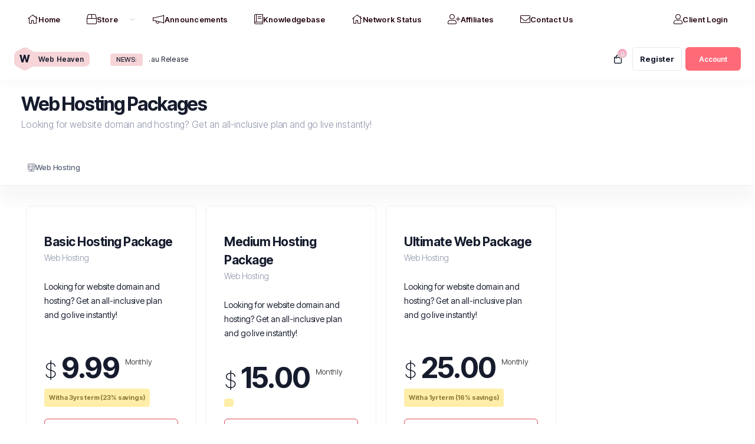

--- FILE ---
content_type: text/html; charset=utf-8
request_url: https://www.webheaven.com.au/store/web-host
body_size: 24406
content:
<!doctype html>
<html lang="english">
<head>
<meta charset="utf-8" />
<meta name="viewport" content="width=device-width, initial-scale=1, shrink-to-fit=no">
<title>Shopping Cart - Web Heaven</title>
<link rel="shortcut icon" type="image/x-icon" href="/templates/shufytheme/assets/img/favicon.ico">
<meta name="description" content="">
<meta name="owner" content="">
<meta name="copyright" content="Web Heaven">
<meta name="category" content="Manually Enter Type">
<meta name="classification" content="Organization">
<meta name="locale" content="en_GB" />
<meta property="og:locale" content="en_GB" />
<meta property="og:site_name" content="Web Heaven" />
<meta property="og:type" content="Organization" />
<meta property="og:title" content="Web Heaven" />
<meta property="og:description" content="" />
<meta property="og:url" content="https://www.webheaven.com.au/" />
<meta property="og:image" content="https://coodiv.net/blog/wp-content/uploads/2022/05/placeholder.jpg" />
<meta property="og:image:secure_url" content="https://coodiv.net/blog/wp-content/uploads/2022/05/placeholder.jpg" />
<meta name="twitter:image" content="https://coodiv.net/blog/wp-content/uploads/2022/05/placeholder.jpg" />
<meta name="twitter:card" content="summary" />
<meta name="twitter:site" content="" />
<meta name="twitter:title" content="Web Heaven" />
<meta name="twitter:description" content="" />
<meta name="og:phone_number" content=""/>
<meta name="phone_number" content=""/>

<!-- Theme google fonts  -->
<link rel="preconnect" href="https://fonts.googleapis.com">
<link rel="preconnect" href="https://fonts.gstatic.com" crossorigin>




<link href="https://fonts.googleapis.com/css2?family=Inter+Tight:wght@100;200;300;400;500;600;700;800&display=swap" rel="stylesheet">
<link rel="stylesheet" media="all" href="/templates/shufytheme/assets/google-fonts-caller/inter-tight.css">





<link rel="stylesheet" href="/templates/shufytheme/assets/css/theme.min.css?v=1.2.0">


<!-- Vendor stylesheets  -->
<link rel="stylesheet" media="all" href="/templates/shufytheme/assets/css/app.min.css?v=1.2.0">

<!-- Custom theme Color Schemes stylesheets  -->
<link rel="stylesheet" media="all" href="/modules/addons/shufyTheme/css-values/red-style.css">

<!-- Custom theme typographie settings  -->
<link rel="stylesheet" media="all" href="/modules/addons/shufyTheme/css-values/typographie.css">


<link rel="stylesheet" media="all" href="/modules/addons/shufyTheme/css-values/custom.css">
<link rel="stylesheet" media="all" href="/modules/addons/shufyTheme/css-values/homepage-plans.css">


<script>
	var csrfToken = 'd80cfbb7acdf8da77391fd1a403dd41dff86aacc',
		markdownGuide = 'Markdown Guide',
		locale = 'en',
		saved = 'saved',
		saving = 'autosaving',
		whmcsBaseUrl = "",
		whmcsThemeName = "shufytheme",
		requiredText = 'Required',
		recaptchaSiteKey = "";
</script>
<script src="/templates/shufytheme/assets/js/scripts.min.js?v=1.0.4"></script>




<!-- Dynamic Template Compatibility -->
<!-- Please update your theme to include or have a comment on the following to negate dynamic inclusion -->
<link rel="stylesheet" type="text/css" href="/assets/css/fontawesome-all.min.css" />

</head>
<body class="ltr theme-style-four  cart__header__body__fixed__layout   header__sideroutput  absolute__top__header absolute__top__horizontal__sidebar  full__sidebar__width  sidebar__dark__icon   header__not__full__width horizontal__sidebar__not__full__width product__as__slider alow__product__slider__switch white__header__without__hero sticky__scondary__menu full__width__header__sidebar regular__header minimalist__sidebar horizontal__sidebar horizontal__top__sidebar header__top__logo default-color  sidebar__not__allow__expend sidebar__not__allow__collapse   not__login__page" data-phone-cc-input="1">



<div id="fullpage-overlay" class="w-hidden">
	<div class="fullpage__loadingscreen__overlay">
		<div class="data__loading__animation__wrapper default__loading__effect">
			 <div class="boxes__loading"><div class="box"><div></div><div></div><div></div><div></div></div><div class="box"><div></div><div></div><div></div><div></div></div><div class="box"><div></div><div></div><div></div><div></div></div><div class="box"><div></div><div></div><div></div><div></div></div></div>       
			 <span class="section__loader__title">Loading...</span>		 
		</div>
	</div>
</div>
<!-- main-page-page-wrapper -->
<div id="mainpagewrapper" class="h-100 page-wrapper position-relative"><!-- start page wrapper -->
	  <!-- start header -->
  <header class="header bg-white light-mode-texts fixed__header__layout">
	  <div class="page__container">
		  <div class="header__row d-flex justify-content-between align-items-center">
				<div class="top__header__website__identity website__identity__sidebar d-flex align-items-center">		
					<button class="header__burger"></button>	 
					<a class="website__identity__sidebar__link" href="/index.php">
													<div class="website__identity__sidebar__text__logo__wrapper">
								<span class="website__identity__sidebar__text__logo__first__later">
									<span id="websiteidenditytextlogofirst">
																			Web Heaven
																		</span>
								</span>
								<span id="websiteidenditytextlogofull" class="website__identity__sidebar__text__logo__full">
																			Web Heaven
																	</span>
							</div>
											</a>
				</div>
															<div class="header__latest__annoncements">
	<div class="header__new__title"><span class="badge news__title" href="#" target="_blank" >News:</span></div>
	<div class="header__new__articles">
			<a class="news-article" href="/index.php?rp=/announcements/5" target="_blank">
			.au Release
		</a>
			<a class="news-article" href="/index.php?rp=/announcements/4" target="_blank">
			.Com Price Increase
		</a>
			<a class="news-article" href="/index.php?rp=/announcements/3" target="_blank">
			New TLD has been added to the store
		</a>
			<a class="news-article" href="/index.php?rp=/announcements/1" target="_blank">
			Thank you for choosing Web Heaven!
		</a>
		</div>
</div>													<div class="right__header__control d-flex align-items-center">
										<div class="header__control">
						<div class="header__item header__item_shopping header__icon__small right__notification empty__cart">
	<a href="/cart.php?a=view" class="header__head" data-toggle="tooltip" data-placement="bottom" title="View Cart" data-original-title="View Cart">
	  <i class="far fa-shopping-bag"></i> <span class="header__head__item___number">0</span>
	</a>
</div>																	</div>
											<div class="header__not__loggined__btns">
															<a class="header__link header__not__loggined__btns__item" href="/register.php"><i class="far fa-users"></i> <span class="text d-md-flex d-none">Register</span></a>
														<a class="button header__button ml-lg-2 header__not__loggined__btns__item " href="/login.php"><i class="far fa-user"></i> <span class="text d-md-flex d-none">Account</span></a>
						</div>
									</div>
		  </div>
	  </div>
  </header>
  <!-- end header -->
  <div class="homepage__main__wrapper page__container"> 
  <div class="sidebar__page__wrapper">
  <div class="sidebar minimal__sidebar full__width">
	<div class="sidebar__container">
				<button class="sidebar__close"><i class="icon fal fa-times"></i></button>
		<div class="sidebar__menu">
		<div class="sidebar__extend__toggle"><span class="extend">Extend</span><span class="reduce">Reduce</span></div>
					<a menuItemName="Home" id="Primary_Navbar-Home" class="sidebar__item " href="/index.php"  data-placement="right" title="Home">
						<i class="side__bar__item__icon fal fa-home"></i>
						<span class="side__bar__item__text">Home</span>
					</a>
		
			<div menuItemName="Store" class="sidebar__item sidebar__item_dropdown" id="Primary_Navbar-Store-menu-wrapper">
			<div class="sidebar__top">
			  <button class="sidebar__head">
				  				  <i class="side__bar__item__icon fal fa-home"></i>
				  				  <span class="side__bar__item__text">Store</span>
				  			  </button>
			</div>
			<div class="sidebar__body links__with__background" id="Primary_Navbar-Store-menu-item">
				<span class="sidebar__dropdown__title">Store</span>
				<div class="sidebar__body__scrollable__element">
											<a href="/index.php?rp=/store" class="sidebar__link " id="Primary_Navbar-Store-Browse_Products_Services" >
							 							 Browse All
							 						 </a>
											<a href="" class="sidebar__link  nav-divider" id="Primary_Navbar-Store-Shop_Divider_1" >
							 							 -----
							 						 </a>
											<a href="/index.php?rp=/store/web-host" class="sidebar__link " id="Primary_Navbar-Store-Web_Hosting" >
							 							 Web Hosting
							 						 </a>
											<a href="/cart.php?a=add&domain=register" class="sidebar__link " id="Primary_Navbar-Store-Register_a_New_Domain" >
							 							 Register a New Domain
							 						 </a>
											<a href="/cart.php?a=add&domain=transfer" class="sidebar__link " id="Primary_Navbar-Store-Transfer_a_Domain_to_Us" >
							 							 Transfer Domains to Us
							 						 </a>
									</div>
			</div>
		</div>
		
			<a menuItemName="Announcements" id="Primary_Navbar-Announcements" class="sidebar__item " href="/index.php?rp=/announcements"  data-placement="right" title="Announcements">
						<i class="side__bar__item__icon fal fa-home"></i>
						<span class="side__bar__item__text">Announcements</span>
					</a>
		
			<a menuItemName="Knowledgebase" id="Primary_Navbar-Knowledgebase" class="sidebar__item " href="/index.php?rp=/knowledgebase"  data-placement="right" title="Knowledgebase">
						<i class="side__bar__item__icon fal fa-home"></i>
						<span class="side__bar__item__text">Knowledgebase</span>
					</a>
		
			<a menuItemName="Network Status" id="Primary_Navbar-Network_Status" class="sidebar__item " href="/serverstatus.php"  data-placement="right" title="Network Status">
						<i class="side__bar__item__icon fal fa-home"></i>
						<span class="side__bar__item__text">Network Status</span>
					</a>
		
			<a menuItemName="Affiliates" id="Primary_Navbar-Affiliates" class="sidebar__item " href="/affiliates.php"  data-placement="right" title="Affiliates">
						<i class="side__bar__item__icon fal fa-home"></i>
						<span class="side__bar__item__text">Affiliates</span>
					</a>
		
			<a menuItemName="Contact Us" id="Primary_Navbar-Contact_Us" class="sidebar__item " href="/contact.php"  data-placement="right" title="Contact Us">
						<i class="side__bar__item__icon fal fa-home"></i>
						<span class="side__bar__item__text">Contact Us</span>
					</a>
		

		</div>
		<div class="sidebar__foot">
		  			<a class="sidebar__item" href="/login.php"><i class="side__bar__item__icon fal fa-user"></i> <span class="side__bar__item__text">Client Login</span></a>
		  	   </div>
	  </div>
  </div>
  

  <div class="main__page__wraper">
			
		<div class="shopping__cart__main__page__content">
				<section class="shopping__main__body" id="main-body">
		<div class="">
							<div class="row">
					<div class="col-12 primary-content">
				

<link rel="stylesheet" type="text/css" href="/templates/orderforms/shyfytheme_cart/css/all.min.css?v=8920c1" />
<script type="text/javascript" src="/templates/orderforms/shyfytheme_cart/js/scripts.min.js?v=8920c1"></script><div class="full__with__section">
	<div class="main__page__content">
		<div class="row justify-content-start">
			<div class="col-md-8 col-12">
				<div class="orderform__cart__header">
					<h1 class="coodiv-text-5 font-weight-bold mb-0">Web Hosting Packages</h1>
											<p class="coodiv-text-10 font-weight-300">Looking for website domain and hosting? Get an all-inclusive plan and go live instantly!</p>
									</div>
			</div>
		</div>
	</div>
</div>
<div class="full__with__section cart__categories__menu__wrapper full__width__secondarysidebar__menu mt-9 mb-10 into__main__page__content__full__width__element">
	<div class="full__width__secondarysidebar__menu__item main__page__content d-flex align-items-start">
					<div menuItemName="Categories" class="product__cart__sidepanel panel-sidebar">			
													<div class="product__cart__sidepanel__group ">
																					<a enuItemName="Web Hosting" href="/index.php?rp=/store/web-host" class="product__cart__sidepanel__item " id="Secondary_Sidebar-Categories-Web_Hosting">
																			<svg class="product__cart__sidepanel__item__icon" xmlns="http://www.w3.org/2000/svg" fill="none" viewBox="0 0 14 14"><g id="database-server-2--server-network-internet"><path id="Vector" stroke="#000000" stroke-linecap="round" stroke-linejoin="round" d="M12.5.5h-11a1 1 0 0 0-1 1v3a1 1 0 0 0 1 1h11a1 1 0 0 0 1-1v-3a1 1 0 0 0-1-1Z"></path><path id="Vector_2" stroke="#000000" stroke-linecap="round" stroke-linejoin="round" d="M7.5 3H11"></path><path id="Vector_3" stroke="#000000" stroke-linecap="round" stroke-linejoin="round" d="M1.5 5.5a1 1 0 0 0-1 1v3a1 1 0 0 0 1 1h11a1 1 0 0 0 1-1v-3a1 1 0 0 0-1-1"></path><g id="Group 623"><path id="Vector_4" stroke="#000000" stroke-linecap="round" stroke-linejoin="round" d="M3.25 8.25a.25.25 0 0 1 0-.5"></path><path id="Vector_5" stroke="#000000" stroke-linecap="round" stroke-linejoin="round" d="M3.25 8.25a.25.25 0 0 0 0-.5"></path></g><g id="Group 627"><path id="Vector_6" stroke="#000000" stroke-linecap="round" stroke-linejoin="round" d="M3.25 3.25a.25.25 0 0 1 0-.5"></path><path id="Vector_7" stroke="#000000" stroke-linecap="round" stroke-linejoin="round" d="M3.25 3.25a.25.25 0 0 0 0-.5"></path></g><path id="Vector_8" stroke="#000000" stroke-linecap="round" stroke-linejoin="round" d="M7.5 8H11"></path><path id="Vector_9" stroke="#000000" stroke-linecap="round" stroke-linejoin="round" d="M7 10.5v3"></path><path id="Vector_10" stroke="#000000" stroke-linecap="round" stroke-linejoin="round" d="M2 13.5h10"></path></g></svg>
									
									Web Hosting

																	</a>
																		</div>
				
							</div>
								<div menuItemName="Actions" class="product__cart__sidepanel panel-sidebar">			
													<div class="product__cart__sidepanel__group ">
																					<a enuItemName="Domain Registration" href="/cart.php?a=add&domain=register" class="product__cart__sidepanel__item " id="Secondary_Sidebar-Actions-Domain_Registration">
																												<svg class="product__cart__sidepanel__item__icon" xmlns="http://www.w3.org/2000/svg" fill="none" viewBox="0 0 14 14"><g id="web--server-world-internet-earth-www-globe-worldwide-web-network"><path id="Vector" stroke="#000000" stroke-linecap="round" stroke-linejoin="round" d="M7 13.5a6.5 6.5 0 1 0 0-13 6.5 6.5 0 0 0 0 13Z"></path><path id="Vector_2" stroke="#000000" stroke-linecap="round" stroke-linejoin="round" d="M.5 7h13"></path><path id="Vector_3" stroke="#000000" stroke-linecap="round" stroke-linejoin="round" d="M9.5 7A11.22 11.22 0 0 1 7 13.5 11.22 11.22 0 0 1 4.5 7 11.22 11.22 0 0 1 7 .5 11.22 11.22 0 0 1 9.5 7v0Z"></path></g></svg>
																		
									Register a New Domain

																	</a>
																												<a enuItemName="Domain Transfer" href="/cart.php?a=add&domain=transfer" class="product__cart__sidepanel__item " id="Secondary_Sidebar-Actions-Domain_Transfer">
																												<svg class="product__cart__sidepanel__item__icon" xmlns="http://www.w3.org/2000/svg" fill="none" viewBox="0 0 14 14"><g id="arrow-transfer-diagonal-1--arrows-arrow-server-data-diagonal-internet-transfer-network"><path id="Vector" stroke="#000000" stroke-linecap="round" stroke-linejoin="round" d="m.5 10.5 10-10H6"></path><path id="Vector_2" stroke="#000000" stroke-linecap="round" stroke-linejoin="round" d="m13.5 3.5-10 10H8"></path></g></svg>
																		
									Transfer in a Domain

																	</a>
																												<a enuItemName="View Cart" href="/cart.php?a=view" class="product__cart__sidepanel__item " id="Secondary_Sidebar-Actions-View_Cart">
																												<svg class="product__cart__sidepanel__item__icon" xmlns="http://www.w3.org/2000/svg" fill="none" viewBox="-0.5 -0.5 14 14" height="14" width="14"><g id="shopping-bag-hand-bag-2--shopping-bag-purse-goods-item-products"><path id="Vector" stroke="#2859c5" stroke-linecap="round" stroke-linejoin="round" d="M11.96 11.505a0.929 0.929 0 0 1 -0.929 1.031H1.969a0.929 0.929 0 0 1 -0.929 -1.031L1.857 4.179h9.286l0.817 7.326Z" stroke-width="1"></path><path id="Vector_2" stroke="#2859c5" stroke-linecap="round" stroke-linejoin="round" d="M4.179 4.179V2.786a2.321 2.321 0 1 1 4.643 0v1.393" stroke-width="1"></path></g></svg>
																		
									View Cart

																	</a>
																		</div>
				
							</div>
								<div menuItemName="Choose Currency" class="product__cart__sidepanel panel-sidebar">			
									<div class="panel-body">
						<form method="post" action="/index.php?rp=/store/web-host">
<input type="hidden" name="token" value="d80cfbb7acdf8da77391fd1a403dd41dff86aacc" />
    <select name="currency" onchange="submit()" class="form-control"><option value="1" selected>AUD</option><option value="12">CAD</option><option value="11">GBP</option><option value="13">NZD</option><option value="10">USD</option>    </select>
</form>
					</div>
								
							</div>
						</div>
</div>
<div id="order-standard_cart">
		

	<div class="standard__cart__slider__layout__options__header row justify-content-between mb-3 standard__cart__3products">
		
		<div class="col-md-4 col-6">
			<h6 class="coodiv-text-8 font-weight-300">Web Hosting</h6>
					</div>
		
		<div class="col-md-8 col-6 d-flex align-items-center justify-content-end">
			<div class="standard__cart__slider__layout__wrapper__options">
				<button class="standard__cart__slider__prev"></button>
				<span class="standard__cart__slider__counter"></span>
				<button class="standard__cart__slider__next"></button>
			</div>
		</div>
	</div>
	<div class="standard__cart__slider__layout__wrapper ">
		<div class="standard__cart__slider__layout all">
						
																							
							
										
										
										
										
													   
									  
			<div class="pricing__plans__standard__item">
				<div class="pricing__plans__standard rounded-8 pt-12 pb-8 px-9 white-bg h-100 d-flex flex-column mx-3">
					<div class="pricing-plans-special-header d-flex justify-content-between align-items-center flex-wrap">
						<h5 class="coodiv-text-7 mb-0 font-weight-bold">Basic Hosting Package</h5>
											</div>
					<p class="coodiv-text-11 font-weight-300">Web Hosting</p>
					<p class="coodiv-text-11 font-weight-400 mt-8 main-text-color">Looking for website domain and hosting? Get an all-inclusive plan and go live instantly!</p>
					<div class="buttom-pricing-element mt-auto">
						<div class="pricing d-flex align-items-start mt-lg-10 mt-4 mb-2">
							<span class="coodiv-text-3 font-weight-bold main-text-color mr-4">
																												<span class="coodiv-text-4 font-weight-200">$</span>
														<span id="cyclepricraw" data-row-price-min="9.99" class="emyui-ews-plans-group-price-tag">
														<span data-row-price="9.99">9.99</span>
															</span>
														</span>
							<span class="coodiv-text-12 font-weight-300 line-height-20 mt-3">
																Monthly
															</span>
						</div>
						          
							<strong class="plan-highlight mb-7">
																With a 3yrs term (23% savings)
															</strong>
												<a href="/index.php?rp=/store/web-host/small-web-package" class="btn btn-primary-outline d-block w-100 coodiv-text-12 text-uppercase btn-order-now" id="-order-button">
							Order Now
						</a>
							
												  <ul class="pricing__plans__special__body -description">
								<ul class="list"><br />
<li><b>Our basic plan perfect Small Websites</b></li><br />
<li><b>Disk</b> 1GB Disk Space</li><br />
<li><b>Bandwidth </b> 5GB Bandwidth</li><br />
<li><b>Email Accounts</b> 5 Email Accounts</li><br />
<li><b>Sub-Domains</b> 3 Sub-Domains</li><br />
<li><b>SQL-Database</b> 2 Sql-Database</li><br />
</ul><br />

						   </ul>
																	</div>
				</div>
			</div>
						
																							
							
										
										
										    
										      
													   
									  
			<div class="pricing__plans__standard__item">
				<div class="pricing__plans__standard rounded-8 pt-12 pb-8 px-9 white-bg h-100 d-flex flex-column mx-3">
					<div class="pricing-plans-special-header d-flex justify-content-between align-items-center flex-wrap">
						<h5 class="coodiv-text-7 mb-0 font-weight-bold">Medium Hosting Package</h5>
											</div>
					<p class="coodiv-text-11 font-weight-300">Web Hosting</p>
					<p class="coodiv-text-11 font-weight-400 mt-8 main-text-color">Looking for website domain and hosting? Get an all-inclusive plan and go live instantly!</p>
					<div class="buttom-pricing-element mt-auto">
						<div class="pricing d-flex align-items-start mt-lg-10 mt-4 mb-2">
							<span class="coodiv-text-3 font-weight-bold main-text-color mr-4">
																												<span class="coodiv-text-4 font-weight-200">$</span>
														<span id="cyclepricraw" data-row-price-min="15.00" class="emyui-ews-plans-group-price-tag">
														<span data-row-price="15.00">15.00</span>
															</span>
														</span>
							<span class="coodiv-text-12 font-weight-300 line-height-20 mt-3">
																Monthly
															</span>
						</div>
						          
							<strong class="plan-highlight mb-7">
															</strong>
												<a href="/index.php?rp=/store/web-host/medium-web-package" class="btn btn-primary-outline d-block w-100 coodiv-text-12 text-uppercase btn-order-now" id="-order-button">
							Order Now
						</a>
							
												  <ul class="pricing__plans__special__body -description">
								<ul class="list"><br />
<li><b>Our medium plan, Ideal for Wordpress websites.</b></li><br />
<li><b>SSD</b> 3GB SSD</li><br />
<li><b>Bandwidth </b> 10GB Bandwidth</li><br />
<li><b>Email Accounts</b> 10 Email Accounts</li><br />
<li><b>Sub-Domains</b> 4 Sub-Domains</li><br />
<li><b>SQL-Database</b> 2 Sql-Database</li><br />
</ul><br />

						   </ul>
																	</div>
				</div>
			</div>
						
																							
							
										
										
										    
										      
													   
									  
			<div class="pricing__plans__standard__item">
				<div class="pricing__plans__standard rounded-8 pt-12 pb-8 px-9 white-bg h-100 d-flex flex-column mx-3">
					<div class="pricing-plans-special-header d-flex justify-content-between align-items-center flex-wrap">
						<h5 class="coodiv-text-7 mb-0 font-weight-bold">Ultimate Web Package</h5>
											</div>
					<p class="coodiv-text-11 font-weight-300">Web Hosting</p>
					<p class="coodiv-text-11 font-weight-400 mt-8 main-text-color">Looking for website domain and hosting? Get an all-inclusive plan and go live instantly!</p>
					<div class="buttom-pricing-element mt-auto">
						<div class="pricing d-flex align-items-start mt-lg-10 mt-4 mb-2">
							<span class="coodiv-text-3 font-weight-bold main-text-color mr-4">
																												<span class="coodiv-text-4 font-weight-200">$</span>
														<span id="cyclepricraw" data-row-price-min="25.00" class="emyui-ews-plans-group-price-tag">
														<span data-row-price="25.00">25.00</span>
															</span>
														</span>
							<span class="coodiv-text-12 font-weight-300 line-height-20 mt-3">
																Monthly
															</span>
						</div>
						          
							<strong class="plan-highlight mb-7">
																With a 1yr term (16% savings)
															</strong>
												<a href="/index.php?rp=/store/web-host/ultimate-web-package" class="btn btn-primary-outline d-block w-100 coodiv-text-12 text-uppercase btn-order-now" id="-order-button">
							Order Now
						</a>
							
												  <ul class="pricing__plans__special__body -description">
								<ul class="list"><br />
<li><b>Our Ultimate plan, perfect for anything you could Dream of</b></li><br />
<li><b>SSD</b> 5GB SSD</li><br />
<li><b>Bandwidth </b> 15GB Bandwidth</li><br />
<li><b>Email Accounts</b> Unlimited</li><br />
<li><b>Sub-Domains</b> Unlimited</li><br />
<li><b>SQL-Database</b> Unlimited</li><br />
</ul><br />

						   </ul>
																	</div>
				</div>
			</div>
					</div>
	</div>
</div>

<div class="modal fade" id="recommendationsModal" tabindex="-1" role="dialog">
    <div class="modal-dialog" role="document">
        <div class="modal-content">
            <div class="modal-header">
                <h4 class="float-left pull-left">
                                            Added to Cart
                                    </h4>
                <button type="button" class="close" data-dismiss="modal" aria-label="Close"><span aria-hidden="true">&times;</span></button>
                <div class="clearfix"></div>
            </div>
            <div class="modal-body">
                <div class="product-recommendations-container">
    <div class="product-recommendations">
                    <p>Based on this product, we recommend:</p>
                    </div>
</div>
            </div>
            <div class="modal-footer">
                <a class="btn btn-primary" href="#" id="btnContinueRecommendationsModal" data-dismiss="modal" role="button">
                    <span class="w-hidden hidden"><i class="fas fa-spinner fa-spin"></i>&nbsp;</span>Continue
                </a>
            </div>
        </div>
    </div>
    <div class="product-recommendation clonable w-hidden hidden">
        <div class="header">
            <div class="cta">
                <div class="price">
                    <span class="w-hidden hidden">FREE!</span>
                    <span class="breakdown-price"></span>
                    <span class="setup-fee"><small>&nbsp;Setup Fee</small></span>
                </div>
                <button type="button" class="btn btn-sm btn-add">
                    <span class="text">Add to Cart</span>
                    <span class="arrow"><i class="fas fa-chevron-right"></i></span>
                </button>
            </div>
            <div class="expander">
                <i class="fas fa-chevron-right rotate" data-toggle="tooltip" data-placement="right" title="Click to learn more."></i>
            </div>
            <div class="content">
                <div class="headline truncate"></div>
                <div class="tagline truncate">
                    A description (tagline) is not available for this product.
                </div>
            </div>
        </div>
        <div class="body clearfix"><p></p></div>
    </div>
</div>

<p style="text-align:center;">Powered by <a href="https://www.whmcs.com/" target="_blank">WHMCompleteSolution</a></p>
   					</div>
				</div>
            </div>
        </div>
    </section>
			<div class="main__footer__wrapper full__footer full__with__section">
	
			<div class="footer__copyright__wrapper border-top">
			<div class="main__page__content">
				<div class="row justify-content-between">
					<div class="col-md col-12">
						<div class="footer__copyright__wrapper__text">
							<h6 class="the__copyright__text coodiv-text-12 mb-0 font-weight-500 text-md-left text-center">
							Copyright &copy; 2026 Web Heaven. All Rights Reserved.
														</h6>
														
						</div>
					</div>
									</div>
			</div>
		</div>
	</div>		</div>
		</div>
	</div>
	</div> <!-- end of the page wrapper -->

	
		
    <div class="modal system-modal fade" id="modalAjax" tabindex="-1" role="dialog" aria-hidden="true">
        <div class="modal-dialog">
            <div class="modal-content">
                <div class="modal-header">
                    <h5 class="modal-title"></h5>
                    <button type="button" class="close" data-dismiss="modal">
                        <span aria-hidden="true">&times;</span>
                        <span class="sr-only">Close</span>
                    </button>
                </div>
                <div class="modal-body">
                    Loading...
                </div>
                <div class="modal-footer">
                    <div class="float-left loader">
                        <i class="fas fa-circle-notch fa-spin"></i>
                        Loading...
                    </div>
                    <button type="button" class="btn btn-default" data-dismiss="modal">
                        Close
                    </button>
                    <button type="button" class="btn btn-primary modal-submit">
                        Submit
                    </button>
                </div>
            </div>
        </div>
    </div>

    <form method="get" action="/store/web-host?">
        <div class="modal modal-localisation" id="modalChooseLanguage" tabindex="-1" role="dialog">
            <div class="modal-dialog modal-lg" role="document">
                <div class="modal-content">
                    <div class="modal-body">
                        <button type="button" class="close text-light" data-dismiss="modal" aria-label="Close">
                            <span aria-hidden="true">&times;</span>
                        </button>

                                                    <h5 class="h5 pt-5 pb-3">Choose language</h5>
                            <div class="row item-selector">
                            <input type="hidden" name="language" value="">
                                                                    <div class="col-4">
                                        <a href="#" class="item" data-value="arabic">
                                            العربية
                                        </a>
                                    </div>
                                                                    <div class="col-4">
                                        <a href="#" class="item" data-value="azerbaijani">
                                            Azerbaijani
                                        </a>
                                    </div>
                                                                    <div class="col-4">
                                        <a href="#" class="item" data-value="catalan">
                                            Català
                                        </a>
                                    </div>
                                                                    <div class="col-4">
                                        <a href="#" class="item" data-value="chinese">
                                            中文
                                        </a>
                                    </div>
                                                                    <div class="col-4">
                                        <a href="#" class="item" data-value="croatian">
                                            Hrvatski
                                        </a>
                                    </div>
                                                                    <div class="col-4">
                                        <a href="#" class="item" data-value="czech">
                                            Čeština
                                        </a>
                                    </div>
                                                                    <div class="col-4">
                                        <a href="#" class="item" data-value="danish">
                                            Dansk
                                        </a>
                                    </div>
                                                                    <div class="col-4">
                                        <a href="#" class="item" data-value="dutch">
                                            Nederlands
                                        </a>
                                    </div>
                                                                    <div class="col-4">
                                        <a href="#" class="item active" data-value="english">
                                            English
                                        </a>
                                    </div>
                                                                    <div class="col-4">
                                        <a href="#" class="item" data-value="estonian">
                                            Estonian
                                        </a>
                                    </div>
                                                                    <div class="col-4">
                                        <a href="#" class="item" data-value="farsi">
                                            Persian
                                        </a>
                                    </div>
                                                                    <div class="col-4">
                                        <a href="#" class="item" data-value="french">
                                            Français
                                        </a>
                                    </div>
                                                                    <div class="col-4">
                                        <a href="#" class="item" data-value="german">
                                            Deutsch
                                        </a>
                                    </div>
                                                                    <div class="col-4">
                                        <a href="#" class="item" data-value="hebrew">
                                            עברית
                                        </a>
                                    </div>
                                                                    <div class="col-4">
                                        <a href="#" class="item" data-value="hungarian">
                                            Magyar
                                        </a>
                                    </div>
                                                                    <div class="col-4">
                                        <a href="#" class="item" data-value="italian">
                                            Italiano
                                        </a>
                                    </div>
                                                                    <div class="col-4">
                                        <a href="#" class="item" data-value="macedonian">
                                            Macedonian
                                        </a>
                                    </div>
                                                                    <div class="col-4">
                                        <a href="#" class="item" data-value="norwegian">
                                            Norwegian
                                        </a>
                                    </div>
                                                                    <div class="col-4">
                                        <a href="#" class="item" data-value="portuguese-br">
                                            Português
                                        </a>
                                    </div>
                                                                    <div class="col-4">
                                        <a href="#" class="item" data-value="portuguese-pt">
                                            Português
                                        </a>
                                    </div>
                                                                    <div class="col-4">
                                        <a href="#" class="item" data-value="romanian">
                                            Română
                                        </a>
                                    </div>
                                                                    <div class="col-4">
                                        <a href="#" class="item" data-value="russian">
                                            Русский
                                        </a>
                                    </div>
                                                                    <div class="col-4">
                                        <a href="#" class="item" data-value="spanish">
                                            Español
                                        </a>
                                    </div>
                                                                    <div class="col-4">
                                        <a href="#" class="item" data-value="swedish">
                                            Svenska
                                        </a>
                                    </div>
                                                                    <div class="col-4">
                                        <a href="#" class="item" data-value="turkish">
                                            Türkçe
                                        </a>
                                    </div>
                                                                    <div class="col-4">
                                        <a href="#" class="item" data-value="ukranian">
                                            Українська
                                        </a>
                                    </div>
                                                            </div>
                                                                            <p class="h5 pt-5 pb-3">Choose Currency</p>
                            <div class="row item-selector">
                                <input type="hidden" name="currency" value="">
                                                                    <div class="col-4">
                                        <a href="#" class="item active" data-value="1">
                                            $ AUD
                                        </a>
                                    </div>
                                                                    <div class="col-4">
                                        <a href="#" class="item" data-value="10">
                                            $ USD
                                        </a>
                                    </div>
                                                                    <div class="col-4">
                                        <a href="#" class="item" data-value="11">
                                            $ GBP
                                        </a>
                                    </div>
                                                                    <div class="col-4">
                                        <a href="#" class="item" data-value="12">
                                            $ CAD
                                        </a>
                                    </div>
                                                                    <div class="col-4">
                                        <a href="#" class="item" data-value="13">
                                            $ NZD
                                        </a>
                                    </div>
                                                            </div>
                                            </div>
                    <div class="modal-footer">
                        <button type="submit" class="btn btn-default">Apply</button>
                    </div>
                </div>
            </div>
        </div>
    </form>

    
    <form action="#" id="frmGeneratePassword">
    <div class="modal fade" id="modalGeneratePassword">
        <div class="modal-dialog">
            <div class="modal-content">
                <div class="modal-header">
                    <h4 class="coodiv-text-8 font-weight-bold mb-0">Generate Password</h4>
                    <button type="button" class="close" data-dismiss="modal" aria-label="Close">
                        <span aria-hidden="true">&times;</span>
                    </button>
                </div>
                <div class="modal-body">
                    <div class="alert alert-danger w-hidden" id="generatePwLengthError">
                        Please enter a number between 8 and 64 for the password length
                    </div>
					
					
					<div class="row justify-content-start">
						<div class="col-md-4 col-12">
							 <div class="form-group">
								<label for="inputCountry" class="form-control-label">Password Length</label>
								<div class="input-group">
									<input type="number" min="8" max="64" value="12" step="1" class="form-control input-inline input-inline-100" id="inputGeneratePasswordLength">
								</div>
							</div>
						</div>
						<div class="col-md-8 col-12">
							 <div class="form-group">
								<label for="generatePwOutput" class="form-control-label">Generated Password</label>
								<div class="input-group">
									<input type="text" class="form-control" id="inputGeneratePasswordOutput">
								</div>
							</div>
						</div>
					</div>
                </div>
                <div class="modal-footer d-flex align-items-center justify-content-between py-4">
                    <button type="submit" class="btn btn-default btn-sm">Generate new password</button>
					<div class="d-flex align-items-center gap-5">
						<button type="button" class="btn btn-default" data-dismiss="modal">
							Close
						</button>
						<button type="button" class="btn btn-primary" id="btnGeneratePasswordInsert" data-clipboard-target="#inputGeneratePasswordOutput">
							Copy to clipboard and Insert
						</button>
					</div>
                </div>
            </div>
        </div>
    </div>
</form>

    
	
	<script src="/templates/shufytheme/assets/js/lib/slick.min.js"></script>
	<script src="/templates/shufytheme/assets/js/lib/select2.min.js"></script>
    <script src="/templates/shufytheme/assets/js/app.js?v=1.2.0"></script>
	<script>
	if ($("p:contains('Powered by')").length) {
		$("p:contains('Powered by')").hide();
	}
	</script>
	
	 <!-- svg sprite-->
    <div style="display: none"><svg width="0" height="0">
	<symbol xmlns="http://www.w3.org/2000/svg" viewbox="0 0 16 16" id="icon-sun">
	<path d="M8.002 12a4 4 0 1 0 0-8 4 4 0 1 0 0 8zM7.999 1c.368 0 .667.298.667.667v.667a.67.67 0 0 1-.667.667c-.368 0-.667-.298-.667-.667v-.667c0-.368.298-.667.667-.667zm0 12c.368 0 .667.298.667.667v.665a.67.67 0 0 1-.667.667c-.368 0-.667-.298-.667-.667v-.665c0-.368.298-.667.667-.667zM1 7.999c0-.368.298-.667.667-.667h.667c.368 0 .667.298.667.667s-.298.667-.667.667h-.667c-.368 0-.667-.298-.667-.667zm12 0c0-.368.298-.667.667-.667h.664c.368 0 .667.298.667.667s-.298.667-.667.667h-.664c-.368 0-.667-.298-.667-.667zm-9.95 4.949a.67.67 0 0 1 0-.943l.471-.471a.67.67 0 0 1 .943 0c.261.26.26.682 0 .943l-.471.471a.67.67 0 0 1-.943 0zm8.485-8.485a.67.67 0 0 1 0-.943l.47-.47a.67.67 0 0 1 .943 0c.261.26.26.682 0 .943l-.47.47a.67.67 0 0 1-.943 0zM3.05 3.05a.67.67 0 0 1 .943 0l.471.471a.67.67 0 0 1 0 .943c-.26.261-.682.26-.943 0l-.471-.471a.67.67 0 0 1 0-.943zm8.485 8.485a.67.67 0 0 1 .943 0l.47.47a.67.67 0 0 1 0 .943c-.26.261-.682.26-.943 0l-.47-.47a.67.67 0 0 1 0-.943z"></path>
	</symbol>
	<symbol xmlns="http://www.w3.org/2000/svg" viewbox="0 0 16 16" id="icon-moon">
	<path d="M5.377 4.017c-1.235.841-2.044 2.257-2.044 3.861A4.67 4.67 0 0 0 8 12.544c1.603 0 3.02-.809 3.861-2.044a7.34 7.34 0 0 1-6.484-6.484zm7.29 5.194c.577 0 1.075.509.846 1.039-.92 2.134-3.042 3.628-5.513 3.628a6 6 0 0 1-6-6c0-2.471 1.494-4.593 3.628-5.513.53-.228 1.039.269 1.039.846a6 6 0 0 0 6 6z"></path>
	</symbol>
	<symbol xmlns="http://www.w3.org/2000/svg" viewbox="0 0 16 16" id="icon-arrow-down">
	<path d="M4.471 5.528c-.26-.26-.682-.26-.943 0s-.26.682 0 .943l.943-.943zM8 10l-.471.471c.26.26.682.26.943 0L8 10zm4.471-3.529c.26-.26.26-.682 0-.943s-.682-.26-.943 0l.943.943zm-8.943 0l4 4 .943-.943-4-4-.943.943zm4.943 4l4-4-.943-.943-4 4 .943.943z"></path>
	</symbol>
	<symbol xmlns="http://www.w3.org/2000/svg" viewbox="0 0 16 16" id="icon-arrow-next">
	<path d="M5.528 11.528c-.26.26-.26.682 0 .943s.682.26.943 0l-.943-.943zM10 8l.471.471c.26-.26.26-.682 0-.943L10 8zM6.471 3.528c-.26-.26-.682-.26-.943 0s-.26.682 0 .943l.943-.943zm0 8.943l4-4-.943-.943-4 4 .943.943zm4-4.943l-4-4-.943.943 4 4 .943-.943z"></path>
	</symbol>
	<symbol xmlns="http://www.w3.org/2000/svg" viewbox="0 0 16 16" id="icon-arrow-left">
	<path d="M7.138 11.862c.26.26.26.682 0 .943s-.682.26-.943 0L2.334 8.943c-.521-.521-.521-1.365 0-1.886l3.862-3.862c.26-.26.682-.26.943 0s.26.682 0 .943L3.943 7.333h9.39c.368 0 .667.298.667.667s-.298.667-.667.667h-9.39l3.195 3.195z"></path>
	</symbol>
	<symbol xmlns="http://www.w3.org/2000/svg" viewbox="0 0 16 16" id="icon-arrow-right">
	<path d="M8.862 11.862c-.26.26-.26.682 0 .943s.682.26.943 0l3.862-3.862c.521-.521.521-1.365 0-1.886L9.805 3.195c-.26-.26-.682-.26-.943 0s-.26.682 0 .943l3.195 3.195H2.667C2.298 7.333 2 7.632 2 8s.298.667.667.667h9.391l-3.195 3.195z"></path>
	</symbol>
	<symbol xmlns="http://www.w3.org/2000/svg" viewbox="0 0 16 16" id="icon-arrow-bottom">
	<path d="M8 1a1 1 0 0 1 .993.883L9 2v9.585l3.293-3.292.094-.081a1 1 0 0 1 1.32 1.495h0v-.001l-4.991 4.993c-.029.03-.061.059-.094.085l-.04.03-.062.041-.027.016-.078.04-.033.014-.067.025-.051.015-.06.015-.053.009-.063.008-.053.003L8 15l-.033-.001-.052-.003L8 15a1.01 1.01 0 0 1-.148-.011l-.054-.01-.058-.013-.052-.016-.069-.025-.033-.015-.07-.035-.039-.023-.063-.042a1.02 1.02 0 0 1-.12-.103l.09.08c-.035-.027-.068-.057-.099-.089L2.293 9.707l-.081-.088a1 1 0 0 1 .522-1.599 1 1 0 0 1 .973.273h0L7 11.585V2a1 1 0 0 1 1-1z"></path>
	</symbol>
	<symbol xmlns="http://www.w3.org/2000/svg" viewbox="0 0 16 16" id="icon-arrow-top">
	<path d="M8 1h.019l.07.004L8 1a1.01 1.01 0 0 1 .149.011l.053.01.061.014.05.015.069.025.032.014.079.04.027.016.063.041c.043.031.085.067.125.106l-.085-.076.085.076 5 5a1 1 0 0 1-1.414 1.414h0 0L9 4.413V14a1 1 0 0 1-1.993.117L7 14V4.413L3.707 7.707l-.088.081a1 1 0 0 1-1.599-.522 1 1 0 0 1 .273-.973h0l5-5 .082-.073.039-.03.062-.042.04-.024.069-.035.034-.015.067-.025.054-.016.056-.014.056-.01.059-.007.07-.004z"></path>
	</symbol>
	<symbol xmlns="http://www.w3.org/2000/svg" viewbox="0 0 16 16" id="icon-arrows-up-down">
	<path d="M11.5 2.666c.368 0 .667.298.667.667h0v8.057l1.529-1.529c.26-.26.682-.26.943 0s.26.682 0 .943h0L12.443 13c-.521.521-1.365.521-1.886 0h0l-2.195-2.195c-.26-.26-.26-.682 0-.943s.682-.26.943 0h0l1.529 1.529V3.333c0-.368.298-.667.667-.667zM5.776 3l2.195 2.195c.26.26.26.682 0 .943s-.682.26-.943 0L5.5 4.609v8.057c0 .368-.298.667-.667.667s-.667-.298-.667-.667V4.609L2.638 6.138c-.26.26-.682.26-.943 0s-.26-.682 0-.943L3.891 3c.521-.521 1.365-.521 1.886 0z"></path>
	</symbol>
	<symbol xmlns="http://www.w3.org/2000/svg" viewbox="0 0 16 16" id="icon-store">
	<path d="M11.631 1.333a2 2 0 0 1 1.864 1.275h0l1.192 3.065a1.57 1.57 0 0 1-.688 1.935h0v5.059a2 2 0 0 1-2 2h0-8a2 2 0 0 1-2-2h0V7.608a1.57 1.57 0 0 1-.688-1.935h0l1.192-3.065a2 2 0 0 1 1.864-1.275h0zm-6.965 6h-.001l-.467.234c-.274.137-.567.223-.866.258v4.841c0 .368.298.667.667.667h1.333v-2a2 2 0 0 1 2-2h1.333a2 2 0 0 1 2 2v2h1.333c.368 0 .667-.299.667-.667V7.825c-.299-.035-.592-.122-.866-.258l-.468-.234-.428.171c-.795.318-1.681.318-2.476 0l-.429-.171-.429.171c-.795.318-1.681.318-2.476 0l-.428-.171zm4 3.333H7.333c-.368 0-.667.298-.667.667h0v2h2.667v-2c0-.368-.298-.667-.667-.667h0zm2.965-8h-.474l.741 3.459.03.015h0l.468.234c.274.137.588.171.885.097.138-.035.215-.182.163-.315h0l-1.192-3.065c-.1-.256-.346-.425-.621-.425h0zm-6.79 0h-.474c-.275 0-.522.169-.621.425L2.554 6.157c-.052.133.025.28.163.315.297.074.611.04.885-.097l.468-.234.03-.015.741-3.459zm4.952 0H8.666v3.497l.257.103a2 2 0 0 0 1.486 0l.144-.058-.759-3.543zm-2.461 0H6.205l-.759 3.543.144.058a2 2 0 0 0 1.486 0l.257-.103V2.666z"></path>
	</symbol>
	<symbol xmlns="http://www.w3.org/2000/svg" viewbox="0 0 16 16" id="icon-profile-circle">
	<path d="M8 1.333A6.67 6.67 0 0 1 14.666 8a6.65 6.65 0 0 1-2.294 5.033l-.132.112A6.64 6.64 0 0 1 8 14.666a6.64 6.64 0 0 1-4.373-1.634A6.65 6.65 0 0 1 1.333 8 6.67 6.67 0 0 1 8 1.333zm0 10a3.33 3.33 0 0 0-2.642 1.301c.731.418 1.57.667 2.465.697l.16.003h0H8l.172-.003c.897-.028 1.738-.278 2.47-.697A3.33 3.33 0 0 0 8 11.333zm0-8.667C5.054 2.666 2.666 5.054 2.666 8c0 1.505.623 2.864 1.625 3.833A4.66 4.66 0 0 1 8 10a4.66 4.66 0 0 1 3.708 1.833c1.002-.97 1.625-2.329 1.625-3.833 0-2.946-2.388-5.333-5.333-5.333zM8 4c1.473 0 2.667 1.194 2.667 2.667S9.472 9.333 8 9.333 5.333 8.139 5.333 6.666 6.527 4 8 4zm0 1.333c-.736 0-1.333.597-1.333 1.333S7.263 8 8 8s1.333-.597 1.333-1.333S8.736 5.333 8 5.333z"></path>
	</symbol>
	<symbol xmlns="http://www.w3.org/2000/svg" viewbox="0 0 16 16" id="icon-lightning">
	<path d="M10.44 3.711l-.78 2.194h2.443c1.743 0 2.652 2.073 1.471 3.355l-4.657 5.054c-1.475 1.601-4.085.026-3.355-2.025l.78-2.194H3.899c-1.743 0-2.652-2.074-1.471-3.355l4.657-5.054C8.56.084 11.169 1.66 10.44 3.711zM8.065 2.589L3.409 7.644a.67.67 0 0 0 .49 1.118h3.387c.217 0 .42.105.545.282s.156.404.083.608l-1.097 3.084a.67.67 0 0 0 1.118.675l4.656-5.054a.67.67 0 0 0-.49-1.118H8.715c-.217 0-.42-.105-.545-.282s-.156-.404-.083-.608l1.097-3.084a.67.67 0 0 0-1.118-.675z"></path>
	</symbol>
	<symbol xmlns="http://www.w3.org/2000/svg" viewbox="0 0 16 16" id="icon-plus">
	<path d="M8 0a1.6 1.6 0 0 1 1.589 1.413L9.6 1.6v4.8h4.8a1.6 1.6 0 0 1 .187 3.189L14.4 9.6H9.6v4.8a1.6 1.6 0 0 1-3.189.187L6.4 14.4V9.6H1.6a1.6 1.6 0 0 1-.187-3.189L1.6 6.4h4.8V1.6A1.6 1.6 0 0 1 8 0z"></path>
	</symbol>
	<symbol xmlns="http://www.w3.org/2000/svg" viewbox="0 0 16 16" id="icon-plus-circle">
	<path d="M8 1.333A6.67 6.67 0 0 1 14.666 8 6.67 6.67 0 0 1 8 14.666 6.67 6.67 0 0 1 1.333 8 6.67 6.67 0 0 1 8 1.333zm0 1.333C5.054 2.666 2.666 5.054 2.666 8S5.054 13.333 8 13.333 13.333 10.945 13.333 8 10.945 2.666 8 2.666zm0 2c.368 0 .667.298.667.667h0v2h2c.368 0 .667.298.667.667s-.298.667-.667.667h0-2v2c0 .368-.298.667-.667.667s-.667-.298-.667-.667h0v-2h-2c-.368 0-.667-.298-.667-.667s.298-.667.667-.667h0 2v-2c0-.368.298-.667.667-.667z"></path>
	</symbol>
	<symbol xmlns="http://www.w3.org/2000/svg" viewbox="0 0 16 16" id="icon-pie-chart">
	<path d="M6.666 4c.368 0 .667.298.667.667v4h4c.368 0 .667.298.667.667 0 1.055-.313 2.086-.899 2.963s-1.419 1.561-2.394 1.964-2.047.509-3.081.304-1.985-.714-2.731-1.46-1.254-1.696-1.46-2.731-.1-2.107.304-3.081 1.087-1.807 1.964-2.394S5.611 4 6.666 4zM6 5.389a4 4 0 0 0-3.029 2.413 4 4 0 0 0 .867 4.359 4 4 0 0 0 4.359.867A4 4 0 0 0 10.61 10H6.666c-.177 0-.346-.07-.471-.195S6 9.51 6 9.333V5.389zm3.333-4.056c1.414 0 2.771.562 3.771 1.562s1.562 2.357 1.562 3.771c0 .368-.298.667-.667.667H9.333c-.177 0-.346-.07-.471-.195s-.195-.295-.195-.471V2c0-.177.07-.346.195-.471s.295-.195.471-.195zM10 2.722V6h3.277A4 4 0 0 0 10 2.722z"></path>
	</symbol>
	<symbol xmlns="http://www.w3.org/2000/svg" viewbox="0 0 16 16" id="icon-home">
	<path d="M9.338 1.87l4.667 4.2a2 2 0 0 1 .662 1.487v5.109a2 2 0 0 1-2 2H3.333a2 2 0 0 1-2-2V7.557a2 2 0 0 1 .662-1.487l4.667-4.2a2 2 0 0 1 2.676 0zm-.892.991c-.254-.228-.638-.228-.892 0h0l-4.667 4.2c-.14.126-.221.307-.221.496h0v5.109c0 .368.298.667.667.667h0 2V10a2 2 0 0 1 2-2h0 1.333a2 2 0 0 1 2 2h0v3.333h2c.368 0 .667-.298.667-.667h0V7.557c0-.189-.08-.369-.221-.496h0zm.221 6.471H7.333c-.368 0-.667.299-.667.667h0v3.333h2.667V10c0-.368-.298-.667-.667-.667h0z"></path>
	</symbol>
	<symbol xmlns="http://www.w3.org/2000/svg" viewbox="0 0 16 16" id="icon-diamond">
	<path d="M11.213 1.333a2 2 0 0 1 1.609.812h0l1.951 2.644a2 2 0 0 1-.022 2.405h0l-5.164 6.736a2 2 0 0 1-3.174 0h0L1.249 7.194a2 2 0 0 1-.022-2.405h0l1.951-2.644a2 2 0 0 1 1.609-.812h0zm2.263 5.333H2.525l4.946 6.452c.267.348.791.348 1.058 0l4.946-6.452zm-2.263-4H4.787c-.212 0-.411.1-.536.271h0L2.483 5.333h11.035l-1.768-2.396c-.126-.17-.325-.271-.536-.271h0z"></path>
	</symbol>
	<symbol xmlns="http://www.w3.org/2000/svg" viewbox="0 0 16 16" id="icon-promotion">
	<path d="M9.297 1.563l.848.722c.107.091.24.146.379.157l1.11.089a2 2 0 0 1 1.835 1.835l.089 1.11c.011.14.066.273.157.379l.722.848a2 2 0 0 1 0 2.594l-.722.848c-.091.107-.146.24-.157.379l-.089 1.11a2 2 0 0 1-1.835 1.835l-1.11.089c-.14.011-.273.066-.379.157l-.848.722a2 2 0 0 1-2.594 0l-.848-.722c-.107-.091-.24-.146-.379-.157l-1.11-.089a2 2 0 0 1-1.835-1.835l-.089-1.11c-.011-.14-.066-.273-.157-.379l-.722-.848a2 2 0 0 1 0-2.594l.722-.848c.091-.107.146-.24.157-.379l.089-1.11a2 2 0 0 1 1.835-1.835l1.11-.089c.14-.011.273-.066.379-.157l.848-.722a2 2 0 0 1 2.594 0zm-1.73 1.015L6.72 3.3a2 2 0 0 1-1.138.471l-1.11.089c-.326.026-.585.285-.612.612l-.089 1.11A2 2 0 0 1 3.3 6.72l-.722.848c-.212.249-.212.616 0 .865l.722.848a2 2 0 0 1 .471 1.138l.089 1.11c.026.326.285.586.612.612l1.11.089a2 2 0 0 1 1.138.471l.848.722c.249.212.616.212.865 0l.848-.722a2 2 0 0 1 1.138-.471l1.11-.089c.326-.026.585-.285.611-.612l.089-1.11A2 2 0 0 1 12.7 9.28l.722-.848c.212-.249.212-.616 0-.865L12.7 6.72a2 2 0 0 1-.471-1.138l-.089-1.11c-.026-.326-.285-.585-.611-.612l-1.11-.089A2 2 0 0 1 9.28 3.3l-.848-.722c-.249-.212-.616-.212-.865 0zm2.1 6.089a1 1 0 1 1 0 2 1 1 0 1 1 0-2zm.427-3.179c.283.236.321.656.085.939l-3.333 4c-.236.283-.656.321-.939.085s-.321-.656-.085-.939l3.333-4c.236-.283.656-.321.939-.085zm-3.76-.155a1 1 0 1 1 0 2 1 1 0 1 1 0-2z"></path>
	</symbol>
	<symbol xmlns="http://www.w3.org/2000/svg" viewbox="0 0 16 16" id="icon-help">
	<path d="M8 1.333A6.67 6.67 0 0 1 14.666 8 6.67 6.67 0 0 1 8 14.666 6.67 6.67 0 0 1 1.333 8 6.67 6.67 0 0 1 8 1.333zm0 1.333C5.054 2.666 2.666 5.054 2.666 8S5.054 13.333 8 13.333 13.333 10.945 13.333 8 10.945 2.666 8 2.666zm0 8.667c.368 0 .667.298.667.667s-.298.667-.667.667-.667-.298-.667-.667.298-.667.667-.667zM8 4c1.473 0 2.667 1.194 2.667 2.667a2.67 2.67 0 0 1-2 2.583V10c0 .368-.299.667-.667.667s-.667-.298-.667-.667V8.666C7.333 8.298 7.632 8 8 8c.736 0 1.333-.597 1.333-1.333S8.736 5.333 8 5.333c-.58 0-1.074.37-1.258.889-.123.347-.504.529-.851.406s-.529-.504-.406-.851C5.851 4.743 6.838 4 8 4z"></path>
	</symbol>
	<symbol xmlns="http://www.w3.org/2000/svg" viewbox="0 0 16 16" id="icon-search">
	<path d="M7.333 1.333a6 6 0 0 1 6 6c0 1.417-.491 2.719-1.312 3.745h0l1.783 1.783c.26.26.26.682 0 .943s-.682.26-.943 0h0l-1.783-1.783c-1.026.821-2.328 1.312-3.745 1.312a6 6 0 1 1 0-12zm0 1.333a4.67 4.67 0 0 0-4.667 4.667A4.67 4.67 0 0 0 7.333 12 4.67 4.67 0 0 0 12 7.333a4.67 4.67 0 0 0-4.667-4.667z"></path>
	</symbol>
	<symbol xmlns="http://www.w3.org/2000/svg" viewbox="0 0 16 16" id="icon-close-circle">
	<path d="M8 14.666A6.67 6.67 0 0 0 14.666 8 6.67 6.67 0 0 0 8 1.333 6.67 6.67 0 0 0 1.333 8 6.67 6.67 0 0 0 8 14.666zm-2.471-4.195c-.26-.26-.26-.682 0-.943L7.057 8 5.528 6.471c-.26-.26-.26-.682 0-.943s.682-.26.943 0L8 7.057l1.529-1.529c.26-.26.682-.26.943 0s.26.682 0 .943L8.942 8l1.529 1.529c.26.26.26.682 0 .943s-.682.26-.943 0L8 8.942l-1.529 1.529c-.26.26-.682.26-.943 0z"></path>
	</symbol>
	<symbol xmlns="http://www.w3.org/2000/svg" viewbox="0 0 16 16" id="icon-close">
	<path d="M4.471 3.528c-.26-.26-.682-.26-.943 0s-.26.682 0 .943L7.057 8l-3.529 3.529c-.26.26-.26.682 0 .943s.682.26.943 0L8 8.942l3.529 3.529c.26.26.682.26.943 0s.26-.682 0-.943L8.942 8l3.529-3.529c.26-.26.26-.682 0-.943s-.682-.26-.943 0L8 7.057 4.471 3.528z"></path>
	</symbol>
	<symbol xmlns="http://www.w3.org/2000/svg" viewbox="0 0 16 16" id="icon-photos">
	<path d="M12.666 1.333a2 2 0 0 1 2 2V10a2 2 0 0 1-2 2H12v.667a2 2 0 0 1-2 2h0-6.667a2 2 0 0 1-2-2h0V6a2 2 0 0 1 2-2h0H4v-.667a2 2 0 0 1 2-2h6.667zM4 5.333h-.667c-.368 0-.667.298-.667.667h0v6.667c0 .368.298.667.667.667h0H10c.368 0 .667-.298.667-.667h0V12H6a2 2 0 0 1-2-2V5.333zm2.893 1.278l-1.56 1.871V10c0 .368.298.667.667.667h5.636L7.896 6.587c-.273-.298-.745-.286-1.004.024zm5.774-3.945H6c-.335 0-.612.247-.659.568l-.007.099V6.4l.535-.642a2 2 0 0 1 2.896-.187l.115.116 4.251 4.638.066.08c.064-.084.109-.184.127-.293l.009-.111V3.333c0-.368-.298-.667-.667-.667zM11 4a1 1 0 1 1 0 2 1 1 0 1 1 0-2z"></path>
	</symbol>
	<symbol xmlns="http://www.w3.org/2000/svg" viewbox="0 0 16 16" id="icon-add">
	<path d="M8.667 3.334c0-.368-.298-.667-.667-.667s-.667.298-.667.667v4h-4c-.368 0-.667.298-.667.667s.298.667.667.667h4v4c0 .368.298.667.667.667s.667-.298.667-.667v-4h4c.368 0 .667-.298.667-.667s-.298-.667-.667-.667h-4v-4z"></path>
	</symbol>
	<symbol xmlns="http://www.w3.org/2000/svg" viewbox="0 0 16 16" id="icon-check">
	<path d="M13.138 4.202c.26.26.26.682 0 .943l-5.724 5.724a2 2 0 0 1-2.828 0L2.195 8.478c-.26-.26-.26-.682 0-.943s.682-.26.943 0l2.391 2.391c.26.26.682.26.943 0l5.724-5.724c.26-.26.682-.26.943 0z"></path>
	</symbol>
	<symbol xmlns="http://www.w3.org/2000/svg" viewbox="0 0 16 16" id="icon-check-circle">
	<path d="M8 14.666A6.67 6.67 0 0 0 14.666 8a6.64 6.64 0 0 0-.745-3.066c-.1-.192-.356-.224-.509-.07L8.276 10c-.521.521-1.365.521-1.886 0L4.528 8.138c-.26-.26-.26-.682 0-.943s.682-.26.943 0l1.862 1.862 5.348-5.344c.126-.126.131-.331.004-.456C11.481 2.067 9.826 1.333 8 1.333A6.67 6.67 0 0 0 1.333 8 6.67 6.67 0 0 0 8 14.666z"></path>
	</symbol>
	<symbol xmlns="http://www.w3.org/2000/svg" viewbox="0 0 16 16" id="icon-check-all">
	<path d="M1.528 8.195c.26-.26.682-.26.943 0h0l1.724 1.724.009.009 1.325 1.325a2 2 0 0 1-2.277-.391h0L1.528 9.138c-.26-.26-.26-.682 0-.943zm12.943-3.367c.26.26.26.682 0 .943l-5.091 5.091a2 2 0 0 1-2.828 0L4.828 9.138c-.26-.26-.26-.682 0-.943s.682-.26.943 0l1.724 1.724c.26.26.682.26.943 0l5.091-5.091c.26-.26.682-.26.943 0zm-4.276.033c.26-.26.682-.26.943 0s.26.682 0 .943h0L7.966 8.976l-.943-.943z"></path>
	</symbol>
	<symbol xmlns="http://www.w3.org/2000/svg" viewbox="0 0 16 16" id="icon-trash">
	<path d="M6.666 6.673c.368 0 .667.298.667.667v3.333c0 .368-.298.667-.667.667S6 11.042 6 10.673V7.34c0-.368.298-.667.667-.667zm2.667 0c.368 0 .667.298.667.667v3.333c0 .368-.298.667-.667.667s-.667-.298-.667-.667V7.34c0-.368.298-.667.667-.667zm0-5.333a2 2 0 0 1 2 2h0H14c.368 0 .667.298.667.667s-.298.667-.667.667h0-.667v8a2 2 0 0 1-2 2h0-6.667a2 2 0 0 1-2-2h0v-8H2c-.368 0-.667-.298-.667-.667S1.631 3.34 2 3.34h0 2.667a2 2 0 0 1 2-2h0zM12 4.673H4v8c0 .368.298.667.667.667h6.667c.368 0 .667-.298.667-.667v-8zm-2.667-2H6.666c-.368 0-.667.298-.667.667h4c0-.368-.298-.667-.667-.667z"></path>
	</symbol>
	<symbol xmlns="http://www.w3.org/2000/svg" viewbox="0 0 16 16" id="icon-message">
	<path d="M4.666 6c0-.368.298-.667.667-.667h5.333c.368 0 .667.298.667.667s-.298.667-.667.667H5.333c-.368 0-.667-.298-.667-.667zm0 2.667c0-.368.298-.667.667-.667H8c.368 0 .667.298.667.667s-.298.667-.667.667H5.333c-.368 0-.667-.298-.667-.667zm8-6.667a2 2 0 0 1 2 2h0v6.667a2 2 0 0 1-2 2h0-7.333L3.52 14.178c-.868.724-2.187.106-2.187-1.024h0V4a2 2 0 0 1 2-2h0zm0 1.333H3.333c-.368 0-.667.298-.667.667v9.153l1.813-1.511c.24-.2.542-.309.854-.309h7.333c.368 0 .667-.298.667-.667V4c0-.368-.298-.667-.667-.667z"></path>
	</symbol>
	<symbol xmlns="http://www.w3.org/2000/svg" viewbox="0 0 16 16" id="icon-messages">
	<path d="M12.593 1.526c.886-.591 2.073.044 2.073 1.109h0v6.175a2 2 0 0 1-2 2h0H12v.667a2 2 0 0 1-1.851 1.995l-.149.005H4.666l-1.167.934c-.839.672-2.067.123-2.161-.914l-.006-.127V7.478a2 2 0 0 1 1.851-1.995l.149-.005H4v-.667a2 2 0 0 1 2-2h0 4.667zM10 6.811H3.333c-.368 0-.667.298-.667.667v5.893l1.167-.934c.236-.189.53-.292.833-.292H10c.368 0 .667-.298.667-.667v-4c0-.368-.298-.667-.667-.667zm-1.333 2c.368 0 .667.298.667.667s-.298.667-.667.667h-4c-.368 0-.667-.298-.667-.667s.298-.667.667-.667h4zm4.667-6.175L11.406 3.92c-.219.146-.476.224-.74.224h0H6c-.368 0-.667.298-.667.667h0v.667H10a2 2 0 0 1 1.995 1.851l.005.149v2h.667c.368 0 .667-.298.667-.667h0V2.636z"></path>
	</symbol>
	<symbol xmlns="http://www.w3.org/2000/svg" viewbox="0 0 16 16" id="icon-more-horizontal">
	<path d="M5.334 8.006c0 .736-.597 1.333-1.333 1.333s-1.333-.597-1.333-1.333S3.264 6.673 4 6.673s1.333.597 1.333 1.333zm4 0c0 .736-.597 1.333-1.333 1.333s-1.333-.597-1.333-1.333S7.264 6.673 8 6.673s1.333.597 1.333 1.333zm4 0c0 .736-.597 1.333-1.333 1.333s-1.333-.597-1.333-1.333.597-1.333 1.333-1.333 1.333.597 1.333 1.333z"></path>
	</symbol>
	<symbol xmlns="http://www.w3.org/2000/svg" viewbox="0 0 16 16" id="icon-notification">
	<path d="M8.019 1.333c2.935 0 5.314 2.379 5.314 5.314v2.134c0 .354.14.693.391.943l.667.667c.177.177.276.417.276.667 0 .521-.422.943-.943.943h-3.057c0 1.473-1.194 2.667-2.667 2.667S5.333 13.472 5.333 12H2.269c-.517 0-.936-.419-.936-.936 0-.254.103-.497.286-.673l.686-.663c.261-.252.408-.6.407-.963l-.006-2.102c-.009-2.941 2.373-5.33 5.314-5.33zM9.333 12H6.666c0 .736.597 1.333 1.333 1.333S9.333 12.736 9.333 12zM8.019 2.666a3.98 3.98 0 0 0-3.98 3.992h0l.006 2.102c.002.716-.284 1.403-.793 1.906h0 9.529c-.5-.5-.781-1.178-.781-1.886h0V6.647a3.98 3.98 0 0 0-3.98-3.98z"></path>
	</symbol>
	<symbol xmlns="http://www.w3.org/2000/svg" viewbox="0 0 16 16" id="icon-bar-chart">
	<path d="M2 1.34c.368 0 .667.298.667.667v10.667c0 .368.298.667.667.667H14c.368 0 .667.298.667.667s-.298.667-.667.667H3.333a2 2 0 0 1-2-2V2.007c0-.368.298-.667.667-.667zm2.666 4c.368 0 .667.298.667.667v5.333c0 .368-.298.667-.667.667S4 11.708 4 11.34V6.007c0-.368.298-.667.667-.667zm2.667 4c.368 0 .667.298.667.667v1.333c0 .368-.298.667-.667.667s-.667-.298-.667-.667v-1.333c0-.368.298-.667.667-.667zM10 2.673c.368 0 .667.298.667.667v8c0 .368-.298.667-.667.667s-.667-.298-.667-.667v-8c0-.368.298-.667.667-.667zm2.666 4c.368 0 .667.298.667.667v4c0 .368-.298.667-.667.667S12 11.708 12 11.34v-4c0-.368.298-.667.667-.667z"></path>
	</symbol>
	<symbol xmlns="http://www.w3.org/2000/svg" viewbox="0 0 16 16" id="icon-grid">
	<path d="M12.666 1.34a2 2 0 0 1 2 2h0v9.333a2 2 0 0 1-2 2h0-9.333a2 2 0 0 1-2-2h0V3.34a2 2 0 0 1 2-2h0zm-3.333 9.333H6.666v2.667h2.667v-2.667zm4 0h-2.667v2.667h2c.368 0 .667-.299.667-.667h0v-2zm-8 0H2.666v2c0 .368.298.667.667.667h0 2v-2.667zm4-4H6.666V9.34h2.667V6.673zm4 0h-2.667V9.34h2.667V6.673zm-8 0H2.666V9.34h2.667V6.673zm4-4H6.666V5.34h2.667V2.673zm3.333 0h-2V5.34h2.667v-2c0-.368-.298-.667-.667-.667zm-7.333 0h-2c-.368 0-.667.298-.667.667h0v2h2.667V2.673z"></path>
	</symbol>
	<symbol xmlns="http://www.w3.org/2000/svg" viewbox="0 0 16 16" id="icon-leaderboard">
	<path d="M6 4.673c0-.736.597-1.333 1.333-1.333h1.333c.736 0 1.333.597 1.333 1.333v7.333c0 .368-.298.667-.667.667H6.666a.67.67 0 0 1-.667-.667V4.673zm5.333 4c0-.368.298-.667.667-.667h1.333c.736 0 1.333.597 1.333 1.333v2.667c0 .368-.298.667-.667.667h-2c-.368 0-.667-.298-.667-.667V8.673zm-10-.666c0-.736.597-1.333 1.333-1.333H4c.368 0 .667.298.667.667v4.667c0 .368-.298.667-.667.667H2c-.368 0-.667-.298-.667-.667v-4z"></path>
	</symbol>
	<symbol xmlns="http://www.w3.org/2000/svg" viewbox="0 0 16 16" id="icon-ticket">
	<path d="M12.666 2.673a2 2 0 0 1 2 2h0v1.333c0 .368-.316.653-.639.83a1.33 1.33 0 0 0 0 2.34c.323.177.639.461.639.83h0v1.333a2 2 0 0 1-2 2h0-9.333a2 2 0 0 1-2-2h0v-1.333c0-.368.316-.653.639-.83a1.33 1.33 0 0 0 0-2.34c-.323-.177-.639-.461-.639-.83h0V4.673a2 2 0 0 1 2-2h0zm0 1.333H3.333c-.368 0-.667.298-.667.667v1.024C3.461 6.156 4 7.017 4 8.006a2.67 2.67 0 0 1-1.333 2.31v1.024c0 .368.298.667.667.667h9.333c.368 0 .667-.298.667-.667v-1.024C12.539 9.857 12 8.995 12 8.006a2.67 2.67 0 0 1 1.333-2.31V4.673c0-.368-.298-.667-.667-.667zM7.371 5.818a.67.67 0 0 1 1.259 0h0l.158.456a.67.67 0 0 0 .616.448h0l.482.01a.67.67 0 0 1 .389 1.198h0l-.385.292c-.222.168-.316.457-.235.724h0l.14.462a.67.67 0 0 1-1.019.74h0l-.396-.276a.67.67 0 0 0-.762 0h0l-.396.276a.67.67 0 0 1-1.019-.74h0l.14-.462c.081-.267-.013-.556-.235-.724h0l-.385-.292a.67.67 0 0 1 .389-1.198h0l.482-.01c.279-.006.525-.184.616-.448h0zM8 7.466a2 2 0 0 1-.514.374c.097.19.164.394.196.605a2 2 0 0 1 .636 0c.033-.211.099-.415.196-.605-.19-.096-.364-.223-.514-.374z"></path>
	</symbol>
	<symbol xmlns="http://www.w3.org/2000/svg" viewbox="0 0 16 16" id="icon-shopping-bag">
	<path d="M8 1.333c1.473 0 2.667 1.194 2.667 2.667h0 .901a2 2 0 0 1 1.985 1.752h0l.833 6.667a2 2 0 0 1-1.985 2.248h0-8.802a2 2 0 0 1-1.985-2.248h0l.833-6.667A2 2 0 0 1 4.433 4h0 .901c0-1.473 1.194-2.667 2.667-2.667zm-2.667 4h-.901c-.336 0-.62.25-.662.584h0l-.833 6.667c-.05.398.261.749.662.749h0 8.802c.401 0 .711-.351.662-.749h0l-.833-6.667c-.042-.334-.325-.584-.662-.584h0-.901V6c0 .368-.298.667-.667.667S9.334 6.368 9.334 6h0v-.667H6.667V6c0 .368-.298.667-.667.667S5.334 6.368 5.334 6h0v-.667zM8 2.666c-.736 0-1.333.597-1.333 1.333h2.667c0-.736-.597-1.333-1.333-1.333z"></path>
	</symbol>
	<symbol xmlns="http://www.w3.org/2000/svg" viewbox="0 0 16 16" id="icon-info">
	<path d="M8.001 1.334a6.67 6.67 0 0 1 6.667 6.667 6.67 6.67 0 0 1-6.667 6.667 6.67 6.67 0 0 1-6.667-6.667 6.67 6.67 0 0 1 6.667-6.667zm0 6c-.368 0-.667.298-.667.667h0v3.334c0 .368.298.667.667.667s.667-.298.667-.667h0V8.001c0-.368-.298-.667-.667-.667zm0-2.667c-.368 0-.667.298-.667.667s.298.667.667.667.667-.298.667-.667-.298-.667-.667-.667z"></path>
	</symbol>
	<symbol xmlns="http://www.w3.org/2000/svg" viewbox="0 0 16 16" id="icon-info-stroke">
	<path d="M8.003 1.334a6.67 6.67 0 0 1 6.667 6.667 6.67 6.67 0 0 1-6.667 6.667 6.67 6.67 0 0 1-6.667-6.667 6.67 6.67 0 0 1 6.667-6.667zm0 1.333c-2.945 0-5.333 2.388-5.333 5.333s2.388 5.333 5.333 5.333 5.333-2.388 5.333-5.333-2.388-5.333-5.333-5.333zm0 3.999c.368 0 .667.298.667.667v3.334c0 .368-.298.667-.667.667s-.667-.298-.667-.667V7.333c0-.368.298-.667.667-.667zm0-2c.368 0 .667.298.667.667S8.371 6 8.003 6s-.667-.298-.667-.667.298-.667.667-.667z"></path>
	</symbol>
	<symbol xmlns="http://www.w3.org/2000/svg" viewbox="0 0 16 16" id="icon-activity">
	<path d="M6.326 3.369c-.075-.351-.577-.351-.652 0l-.796 3.716a2 2 0 0 1-1.956 1.581H2c-.368 0-.667-.298-.667-.667s.298-.667.667-.667h.922c.314 0 .586-.22.652-.527l.796-3.716c.376-1.757 2.883-1.757 3.259 0l2.044 9.54c.075.351.577.351.652 0l.796-3.716a2 2 0 0 1 1.956-1.581H14c.368 0 .667.298.667.667s-.298.667-.667.667h-.922c-.314 0-.586.22-.652.527l-.796 3.716c-.376 1.757-2.883 1.757-3.259 0L6.326 3.369z"></path>
	</symbol>
	<symbol xmlns="http://www.w3.org/2000/svg" viewbox="0 0 16 16" id="icon-link">
	<path d="M1.333 8c0-1.841 1.492-3.333 3.333-3.333h2c.368 0 .667.298.667.667S7.035 6 6.666 6h-2a2 2 0 1 0 0 4h2c.368 0 .667.298.667.667s-.298.667-.667.667h-2c-1.841 0-3.333-1.492-3.333-3.333zm7.334-2.666c0-.368.298-.667.667-.667h2c1.841 0 3.333 1.492 3.333 3.333s-1.492 3.333-3.333 3.333h-2c-.368 0-.667-.298-.667-.667S8.966 10 9.334 10h2a2 2 0 1 0 0-4h-2c-.368 0-.667-.298-.667-.667zM5.333 8c0-.368.298-.667.667-.667h4c.368 0 .667.298.667.667s-.298.667-.667.667H6c-.368 0-.667-.298-.667-.667z"></path>
	</symbol>
	<symbol xmlns="http://www.w3.org/2000/svg" viewbox="0 0 16 16" id="icon-heart">
	<path d="M7.867 3.475L8 3.611l.133-.136c1.495-1.523 3.923-1.523 5.418 0a3.93 3.93 0 0 1 0 5.485l-4.123 4.202a2 2 0 0 1-2.855 0L2.449 8.961a3.93 3.93 0 0 1 0-5.485c1.495-1.523 3.923-1.523 5.418 0zM3.4 4.409c-.979.998-.979 2.62 0 3.618l4.123 4.202c.261.266.69.266.952 0l4.123-4.202c.979-.998.979-2.62 0-3.618a2.45 2.45 0 0 0-3.514 0l-.609.621c-.125.128-.297.2-.476.2s-.35-.072-.476-.2l-.609-.621a2.45 2.45 0 0 0-3.514 0z"></path>
	</symbol>
	<symbol xmlns="http://www.w3.org/2000/svg" viewbox="0 0 16 16" id="icon-heart-fill">
	<path d="M7.867 3.475L8 3.611l.133-.136c1.495-1.523 3.923-1.523 5.418 0a3.93 3.93 0 0 1 0 5.485l-4.123 4.202a2 2 0 0 1-2.855 0L2.449 8.961a3.93 3.93 0 0 1 0-5.485c1.495-1.523 3.923-1.523 5.418 0z"></path>
	</symbol>
	<symbol xmlns="http://www.w3.org/2000/svg" viewbox="0 0 16 16" id="icon-basket">
	<path d="M9.414 2.472l2.862 2.862h1.622c.406 0 .717.359.66.761l-.979 6.855a2 2 0 0 1-1.98 1.717H4.401a2 2 0 0 1-1.98-1.717l-.979-6.855c-.057-.402.254-.761.66-.761h1.622l2.862-2.862a2 2 0 0 1 2.828 0zm3.715 4.195H2.87l.871 6.094c.047.328.328.572.66.572h7.197c.332 0 .613-.244.66-.572l.871-6.094zM8.471 3.415a.67.67 0 0 0-.943 0h0L5.609 5.334h4.781zM5.333 8c.368 0 .667.298.667.667v2.667c0 .368-.298.667-.667.667s-.667-.298-.667-.667V8.667c0-.368.298-.667.667-.667zM8 8c.368 0 .667.298.667.667v2.667c0 .368-.298.667-.667.667s-.667-.298-.667-.667V8.667A.67.67 0 0 1 8 8zm2.667 0c.368 0 .667.298.667.667v2.667c0 .368-.298.667-.667.667S10 11.702 10 11.334V8.667c0-.368.298-.667.667-.667z"></path>
	</symbol>
	<symbol xmlns="http://www.w3.org/2000/svg" viewbox="0 0 16 16" id="icon-video-recorder">
	<path d="M9.333 3.333a2 2 0 0 1 2 2v.381l1.225-.875c.883-.63 2.108 0 2.108 1.085v4.151c0 1.085-1.226 1.715-2.108 1.085l-1.225-.875v.381a2 2 0 0 1-2 2h-6a2 2 0 0 1-2-2V5.333a2 2 0 0 1 2-2h6zm0 1.333h-6c-.368 0-.667.298-.667.667h0v5.333c0 .368.298.667.667.667h0 6c.368 0 .667-.298.667-.667h0V5.333c0-.368-.298-.667-.667-.667h0zm4 1.258l-2 1.429v1.294l2 1.429V5.924z"></path>
	</symbol>
	<symbol xmlns="http://www.w3.org/2000/svg" viewbox="0 0 16 16" id="icon-phone">
	<path d="M3.526 2.121a1.55 1.55 0 0 1 2.094.385h0l1.005 1.371a2 2 0 0 1 .176 2.077h0l-.273.546c-.079.158-.092.341-.011.498.147.286.461.794 1.066 1.399s1.112.918 1.399 1.066c.157.081.34.068.498-.011h0l.546-.273a2 2 0 0 1 2.077.176h0l1.371 1.005a1.55 1.55 0 0 1 .385 2.094c-1.096 1.694-3.104 2.565-4.871 1.592-1.153-.635-2.54-1.6-3.998-3.057S2.568 8.146 1.933 6.992C.96 5.225 1.832 3.217 3.526 2.121zM4.25 3.24c-1.315.851-1.676 2.151-1.149 3.109.577 1.048 1.467 2.333 2.832 3.698s2.65 2.255 3.698 2.832c.958.528 2.258.166 3.109-1.149.063-.097.039-.226-.054-.295l-1.371-1.005c-.202-.148-.469-.17-.692-.059l-.546.273a1.88 1.88 0 0 1-1.705.004c-.403-.207-1.024-.601-1.731-1.309S5.539 8.012 5.331 7.608a1.88 1.88 0 0 1 .004-1.705l.273-.546c.112-.224.089-.491-.059-.692L4.544 3.295c-.068-.093-.198-.117-.295-.054z"></path>
	</symbol>
	<symbol xmlns="http://www.w3.org/2000/svg" viewbox="0 0 16 16" id="icon-design">
	<path d="M3.757 1.872a2 2 0 0 1 2.828 0h0l1.9 1.899 1.69-1.69a2 2 0 0 1 2.828 0h0l.943.943a2 2 0 0 1 0 2.828h0l-1.69 1.69 1.872 1.872a2 2 0 0 1 0 2.828h0l-1.886 1.886a2 2 0 0 1-2.828 0h0l-1.872-1.872-1.467 1.467c-.093.093-.212.156-.341.182h0l-3.536.707c-.466.093-.878-.318-.784-.784h0l.707-3.536c.026-.129.089-.248.182-.341h0l1.467-1.467-1.899-1.9a2 2 0 0 1 0-2.828h0zm7.556 6.614l-2.828 2.828.458.458.471-.471c.26-.26.682-.26.943 0s.26.682 0 .943l-.471.471.471.471c.26.26.682.26.943 0l1.886-1.886c.26-.26.26-.682 0-.943l-1.872-1.872zM9.233 4.909L3.39 10.752l-.471 2.357 2.357-.471 5.843-5.843-1.886-1.886zM4.7 2.815L2.815 4.7c-.26.26-.26.682 0 .943l.471.471.943-.943c.26-.26.682-.26.943 0s.26.682 0 .943l-.943.943.485.485 2.828-2.828-1.9-1.9c-.26-.26-.682-.26-.943 0zm6.418.209l-.943.943 1.886 1.886.943-.943c.26-.26.26-.682 0-.943l-.943-.943c-.26-.26-.682-.26-.943 0z"></path>
	</symbol>
	<symbol xmlns="http://www.w3.org/2000/svg" viewbox="0 0 16 16" id="icon-multiselect">
	<path d="M12.666 1.333a2 2 0 0 1 1.995 1.851l.005.149V10a2 2 0 0 1-1.851 1.995l-.149.005H12v.667a2 2 0 0 1-2 2h0-6.667a2 2 0 0 1-2-2h0V6a2 2 0 0 1 2-2h0H4v-.667A2 2 0 0 1 5.85 1.338L6 1.333h6.667zM4 5.333h-.667c-.368 0-.667.298-.667.667h0v6.667c0 .368.298.667.667.667h0H10c.368 0 .667-.298.667-.667h0V12H6a2 2 0 0 1-1.995-1.851L4 10V5.333zm8.667-2.667H6c-.368 0-.667.298-.667.667V10c0 .368.298.667.667.667h6.667c.368 0 .667-.298.667-.667V3.333c0-.368-.298-.667-.667-.667zm-.862 2.195c.26.26.26.682 0 .943L9.138 8.471c-.26.26-.682.26-.943 0L6.862 7.138c-.26-.26-.26-.682 0-.943s.682-.26.943 0l.862.862 2.195-2.195c.26-.26.682-.26.943 0z"></path>
	</symbol>
	<symbol xmlns="http://www.w3.org/2000/svg" viewbox="0 0 16 16" id="icon-schedule">
	<path d="M15 11a4 4 0 0 1-4 4 3.98 3.98 0 0 1-2.229-.678l.017.011H3a2 2 0 0 1-2-2h0v-8a2 2 0 0 1 2-2h0 .667v-.667c0-.368.298-.667.667-.667S5 1.298 5 1.667h0v.667h5.333v-.667c0-.368.298-.667.667-.667s.667.298.667.667h0v.667h.667a2 2 0 0 1 2 2h0v4.455h0l.022.034A3.98 3.98 0 0 1 15 11zm-4-2.667c-1.473 0-2.667 1.194-2.667 2.667S9.527 13.667 11 13.667s2.667-1.194 2.667-2.667S12.473 8.333 11 8.333zM3.667 3.667H3c-.368 0-.667.298-.667.667h0v8c0 .368.298.667.667.667h0 4.535C7.198 12.423 7 11.735 7 11a4 4 0 0 1 4-4 3.98 3.98 0 0 1 2.015.544L13 7.535V4.333c0-.368-.298-.667-.667-.667h0-.667v.667c0 .368-.298.667-.667.667s-.667-.298-.667-.667h0v-.667H5v.667C5 4.702 4.702 5 4.333 5s-.667-.298-.667-.667h0v-.667zM11 9c.368 0 .667.298.667.667v1.057l.471.471c.26.26.26.682 0 .943s-.682.26-.943 0l-.667-.667c-.125-.125-.195-.295-.195-.471V9.667c0-.368.298-.667.667-.667z"></path>
	</symbol>
	<symbol xmlns="http://www.w3.org/2000/svg" viewbox="0 0 16 16" id="icon-facebook">
	<path d="M8.5 4.667c0-.736.597-1.333 1.333-1.333h.667c.368 0 .667-.298.667-.667S10.868 2 10.5 2h-.667C8.36 2 7.166 3.194 7.166 4.667V6H5.5c-.368 0-.667.298-.667.667s.298.667.667.667h1.667v6c0 .368.298.667.667.667s.667-.298.667-.667v-6h1.667c.368 0 .667-.298.667-.667S10.535 6 10.166 6H8.5V4.667z"></path>
	</symbol>
	<symbol xmlns="http://www.w3.org/2000/svg" viewbox="0 0 16 16" id="icon-facebook-fill">
	<path d="M6.023 16L6 9H3V6h3V4c0-2.699 1.672-4 4.079-4 1.153 0 2.145.086 2.434.124v2.821l-1.67.001c-1.31 0-1.563.622-1.563 1.535V6H13l-1 3H9.28v7H6.023z"></path>
	</symbol>
	<symbol xmlns="http://www.w3.org/2000/svg" viewbox="0 0 16 16" id="icon-twitter">
	<path d="M10.266 2c1.133 0 1.867.733 2.267 1.2l1.533-.533c.267-.067.6 0 .733.2.2.2.2.533 0 .8l-1.2 1.8c.133.8.267 3.2-1.533 5.6-1.467 2.133-3.8 3-6.067 3-1.6 0-3.267-.4-4.6-1.133-.267-.133-.4-.4-.333-.733.067-.267.267-.533.6-.533 1.133-.133 2-.333 2.8-.733-1.933-1.467-2.933-4.133-2.8-7.6 0-.267.2-.533.4-.6.267-.133.533-.067.733.133C4.133 4.2 5.733 5.6 7.266 5.467c0-.667.067-1.733.667-2.467.533-.667 1.333-1 2.333-1zm.067 1.333c-.6 0-1.067.133-1.333.533-.467.6-.4 1.667-.333 2.067.067.333-.133.667-.467.733-1.933.667-3.867-.6-5.2-1.733.2 2.133.867 4.4 3 5.467.2.133.333.333.333.533a.7.7 0 0 1-.333.6c-.6.4-1.267.733-1.933.933 2.533.6 5.333.133 7.067-2.2 1.8-2.333 1.267-4.667 1.2-4.8-.067-.2 0-.4.067-.533l.267-.4-.133.067c-.333.133-.667-.067-.8-.333l-.025-.04c-.114-.179-.617-.893-1.375-.893z"></path>
	</symbol>
	<symbol xmlns="http://www.w3.org/2000/svg" viewbox="0 0 16 16" id="icon-twitter-fill">
	<path d="M13.404 5.756l-.05-.353 1.256-1.884c.079-.118.074-.274-.012-.387s-.235-.159-.37-.114l-1.747.582a3.37 3.37 0 0 0-.412-.502c-.37-.37-.949-.764-1.736-.764-.815 0-1.418.228-1.849.603s-.651.856-.766 1.317-.125.912-.108 1.243l.02.26c-.837.178-1.712-.095-2.57-.604-.946-.561-1.813-1.377-2.491-2.055-.094-.094-.235-.123-.358-.074s-.206.167-.21.3c-.085 2.718.475 6.008 3.007 7.676-1.065.576-2.109.845-3.382 1.004-.146.018-.262.13-.287.274s.048.289.179.354c3.439 1.72 7.896 1.595 10.416-1.765 1.045-1.393 1.395-2.789 1.482-3.839.044-.524.022-.962-.011-1.272z"></path>
	</symbol>
	<symbol xmlns="http://www.w3.org/2000/svg" viewbox="0 0 16 16" id="icon-instagram">
	<path d="M10.663 1.333a4 4 0 0 1 3.995 3.8l.005.2v5.333a4 4 0 0 1-3.8 3.995l-.2.005H5.33a4 4 0 0 1-3.995-3.8l-.005-.2V5.333a4 4 0 0 1 3.8-3.995l.2-.005h5.333zm0 1.333H5.33c-1.473 0-2.667 1.194-2.667 2.667v5.333c0 1.473 1.194 2.667 2.667 2.667h5.333c1.473 0 2.667-1.194 2.667-2.667V5.333c0-1.473-1.194-2.667-2.667-2.667zm-2.667 2c1.841 0 3.333 1.492 3.333 3.333s-1.492 3.333-3.333 3.333S4.663 9.841 4.663 8s1.492-3.333 3.333-3.333zm0 1.333a2 2 0 1 0 0 4 2 2 0 1 0 0-4zm3.333-2c.368 0 .667.298.667.667s-.298.667-.667.667-.667-.298-.667-.667S10.962 4 11.33 4z"></path>
	</symbol>
	<symbol xmlns="http://www.w3.org/2000/svg" viewbox="0 0 16 16" id="icon-pinterest">
	<path d="M8.213 1.36c1.774-.082 3.6.551 4.647 1.897 2.665 3.427.088 8.076-3.526 8.076-.858 0-1.532-.188-2.045-.527a2.5 2.5 0 0 1-.5-.434l-1.177 3.824c-.108.352-.481.549-.833.441s-.549-.481-.441-.833l2.667-8.667c.108-.352.481-.549.833-.441s.549.481.441.833l-.807 2.624-.005.039c-.006.053-.013.133-.014.23-.002.199.022.445.108.678.084.225.223.434.464.593s.645.306 1.31.306c2.477 0 4.475-3.351 2.474-5.924-.713-.917-2.067-1.451-3.533-1.384-1.449.067-2.884.719-3.745 2.011-.56.84-.611 1.642-.447 2.248.175.647.565 1.003.807 1.08.351.112.544.487.433.838s-.487.544-.838.433c-.803-.256-1.436-1.067-1.689-2.003-.264-.977-.149-2.175.625-3.335C4.559 2.255 6.423 1.442 8.213 1.36z"></path>
	</symbol>
	<symbol xmlns="http://www.w3.org/2000/svg" viewbox="0 0 16 16" id="icon-mail">
	<path d="M12.666 2.667a2 2 0 0 1 2 2v6.667a2 2 0 0 1-2 2H3.333a2 2 0 0 1-2-2V4.667a2 2 0 0 1 2-2h9.333zm.667 3.246L9.109 8.729a2 2 0 0 1-2.219 0L2.666 5.913v5.421c0 .368.298.667.667.667h9.333c.368 0 .667-.298.667-.667V5.913zM12.666 4H3.333c-.257 0-.481.146-.592.36h0L7.63 7.619c.224.149.516.149.74 0h0l4.889-3.259c-.111-.214-.334-.36-.592-.36h0z"></path>
	</symbol>
	<symbol xmlns="http://www.w3.org/2000/svg" viewbox="0 0 16 16" id="icon-payment">
	<path d="M12.666 2.667a2 2 0 0 1 2 2v6.667a2 2 0 0 1-2 2H3.333a2 2 0 0 1-2-2V4.667a2 2 0 0 1 2-2h9.333zm.667 4H2.666v4.667c0 .368.298.667.667.667h9.333c.368 0 .667-.298.667-.667V6.667zM12.666 4H3.333c-.368 0-.667.298-.667.667h0v.667h10.667v-.667c0-.368-.298-.667-.667-.667h0zM4 10c0-.368.298-.667.667-.667h4c.368 0 .667.298.667.667s-.298.667-.667.667h-4C4.298 10.667 4 10.369 4 10z"></path>
	</symbol>
	<symbol xmlns="http://www.w3.org/2000/svg" viewbox="0 0 16 16" id="icon-edit">
	<path d="M12.518 2.545l.943.943a2 2 0 0 1 0 2.828l-6.928 6.928c-.093.093-.212.157-.341.182l-3.536.707c-.466.093-.878-.318-.784-.784l.707-3.536c.026-.129.089-.248.182-.341L9.69 2.545a2 2 0 0 1 2.828 0zM8.747 5.373l-4.9 4.9-.471 2.357 2.357-.471 4.9-4.9-1.886-1.886zm2.828-1.886c-.26-.26-.682-.26-.943 0h0l-.943.943 1.886 1.886.943-.943c.26-.26.26-.682 0-.943h0z"></path>
	</symbol>
	<symbol xmlns="http://www.w3.org/2000/svg" viewbox="0 0 16 16" id="icon-upload">
	<path d="M13.333 9.167c.368 0 .667.298.667.667v1.333a2 2 0 0 1-2 2H4a2 2 0 0 1-2-2V9.833c0-.368.298-.667.667-.667s.667.298.667.667v1.333c0 .368.298.667.667.667h8c.368 0 .667-.298.667-.667V9.833c0-.368.298-.667.667-.667zM8.001 2.833c.177 0 .346.07.471.195l2.999 2.999c.26.26.26.682 0 .943s-.682.26-.943 0L8.668 5.109v4.724c0 .368-.298.667-.667.667s-.667-.298-.667-.667V5.109L5.473 6.971c-.26.26-.682.26-.943 0s-.26-.682 0-.943l3-3c.125-.125.295-.195.471-.195z"></path>
	</symbol>
	<symbol xmlns="http://www.w3.org/2000/svg" viewbox="0 0 16 16" id="icon-expand">
	<path d="M1.333 3.333a2 2 0 0 1 2-2h1.333c.368 0 .667.298.667.667s-.298.667-.667.667H3.333c-.368 0-.667.298-.667.667v1.333c0 .368-.298.667-.667.667s-.667-.298-.667-.667V3.333zm0 9.333a2 2 0 0 0 2 2h1.333c.368 0 .667-.298.667-.667s-.298-.667-.667-.667H3.333c-.368 0-.667-.298-.667-.667v-1.333c0-.368-.298-.667-.667-.667s-.667.298-.667.667v1.333zm13.333 0a2 2 0 0 1-2 2h-1.333c-.368 0-.667-.298-.667-.667s.298-.667.667-.667h1.333c.368 0 .667-.298.667-.667v-1.333c0-.368.298-.667.667-.667s.667.298.667.667v1.333zm0-9.333a2 2 0 0 0-2-2h-1.333c-.368 0-.667.298-.667.667s.298.667.667.667h1.333c.368 0 .667.298.667.667v1.333c0 .368.298.667.667.667s.667-.298.667-.667V3.333z"></path>
	</symbol>
	<symbol xmlns="http://www.w3.org/2000/svg" viewbox="0 0 16 16" id="icon-calendar">
	<path d="M11.333 1.333c.368 0 .667.298.667.667v.667h.667a2 2 0 0 1 2 2v8a2 2 0 0 1-2 2H3.333a2 2 0 0 1-2-2v-8a2 2 0 0 1 2-2H4V2c0-.368.298-.667.667-.667s.667.298.667.667v.667h5.333V2c0-.368.298-.667.667-.667zm2 6.667H2.666v4.667c0 .368.298.667.667.667h9.333c.368 0 .667-.298.667-.667V8zM4 4h-.667c-.368 0-.667.298-.667.667h0v2h10.667v-2c0-.368-.298-.667-.667-.667h0H12v.667c0 .368-.298.667-.667.667s-.667-.298-.667-.667h0V4H5.333v.667c0 .368-.298.667-.667.667S4 5.035 4 4.666h0V4z"></path>
	</symbol>
	<symbol xmlns="http://www.w3.org/2000/svg" viewbox="0 0 16 16" id="icon-list">
	<path d="M13.333 10.667c.368 0 .667.298.667.667s-.298.667-.667.667h-8c-.368 0-.667-.298-.667-.667s.298-.667.667-.667h8zm-10.667 0c.368 0 .667.298.667.667S3.035 12 2.667 12 2 11.702 2 11.333s.298-.667.667-.667zm10.667-3.333c.368 0 .667.298.667.667s-.298.667-.667.667h-8c-.368 0-.667-.298-.667-.667s.298-.667.667-.667h8zm-10.667 0c.368 0 .667.298.667.667s-.298.667-.667.667S2 8.368 2 8s.298-.667.667-.667zM13.333 4c.368 0 .667.298.667.667s-.298.667-.667.667h-8c-.368 0-.667-.298-.667-.667S4.965 4 5.333 4h8zM2.667 4c.368 0 .667.298.667.667s-.298.667-.667.667S2 5.035 2 4.667 2.298 4 2.667 4z"></path>
	</symbol>
	<symbol xmlns="http://www.w3.org/2000/svg" viewbox="0 0 16 16" id="icon-clock">
	<path d="M8 1.333A6.67 6.67 0 0 1 14.666 8 6.67 6.67 0 0 1 8 14.666 6.67 6.67 0 0 1 1.333 8 6.67 6.67 0 0 1 8 1.333zm0 1.333C5.054 2.666 2.666 5.054 2.666 8S5.054 13.333 8 13.333 13.333 10.945 13.333 8 10.945 2.666 8 2.666zM8 4c.368 0 .667.298.667.667v3.057l1.471 1.471c.26.26.26.682 0 .943s-.682.26-.943 0L7.724 8.666c-.25-.25-.391-.589-.391-.943V4.666C7.333 4.298 7.631 4 8 4z"></path>
	</symbol>
	<symbol xmlns="http://www.w3.org/2000/svg" viewbox="0 0 16 16" id="icon-star-stroke">
	<path d="M6.741 2.563c.415-1.194 2.104-1.194 2.519 0h0l.63 1.813c.183.527.675.884 1.232.895h0l1.919.039c1.264.026 1.786 1.632.778 2.396h0l-1.53 1.16c-.444.337-.632.915-.471 1.449h0l.556 1.838c.366 1.21-1 2.203-2.038 1.481h0l-1.576-1.097c-.458-.319-1.065-.319-1.523 0h0l-1.576 1.097c-1.038.722-2.404-.271-2.038-1.481h0l.556-1.838c.161-.534-.026-1.112-.471-1.449h0l-1.53-1.16c-1.007-.764-.486-2.37.778-2.396h0l1.919-.039c.558-.011 1.049-.369 1.232-.895h0zM8 3l-.63 1.813C7.003 5.867 6.02 6.582 4.905 6.604l-1.919.039 1.53 1.16c.889.674 1.264 1.83.941 2.897l-.556 1.838 1.576-1.097c.916-.637 2.131-.637 3.046 0l1.576 1.097-.556-1.838c-.323-1.068.053-2.223.941-2.897l1.53-1.16-1.919-.039C9.98 6.582 8.997 5.867 8.63 4.814L8 3z"></path>
	</symbol>
	<symbol xmlns="http://www.w3.org/2000/svg" viewbox="0 0 16 16" id="icon-star-fill">
	<path d="M6.758 2.563c.415-1.194 2.104-1.194 2.519 0l.63 1.813c.183.527.675.884 1.232.895l1.919.039c1.264.026 1.786 1.632.778 2.396l-1.53 1.16c-.444.337-.632.915-.471 1.449l.556 1.838c.366 1.21-1 2.203-2.038 1.481l-1.576-1.097c-.458-.319-1.065-.319-1.523 0L5.68 13.633c-1.038.722-2.404-.271-2.038-1.481l.556-1.838c.161-.534-.026-1.112-.471-1.449l-1.53-1.16c-1.007-.764-.486-2.37.778-2.396l1.919-.039c.558-.011 1.049-.369 1.232-.895l.63-1.813z"></path>
	</symbol>
	<symbol xmlns="http://www.w3.org/2000/svg" viewbox="0 0 16 16" id="icon-smile">
	<path d="M8 1.333A6.67 6.67 0 0 1 14.666 8 6.67 6.67 0 0 1 8 14.666 6.67 6.67 0 0 1 1.333 8 6.67 6.67 0 0 1 8 1.333zm0 1.333C5.054 2.666 2.666 5.054 2.666 8S5.054 13.333 8 13.333 13.333 10.945 13.333 8 10.945 2.666 8 2.666zm3.323 6.056c.337.147.491.54.344.878a4 4 0 0 1-7.334 0c-.147-.337.007-.73.344-.878s.73.007.878.344c.412.943 1.353 1.6 2.445 1.6s2.033-.657 2.445-1.6c.147-.337.54-.491.878-.344zm-5.99-3.389c.368 0 .667.298.667.667s-.298.667-.667.667-.667-.298-.667-.667.298-.667.667-.667zm5.333 0c.368 0 .667.298.667.667s-.298.667-.667.667S10 6.368 10 6s.298-.667.667-.667z"></path>
	</symbol>
	<symbol xmlns="http://www.w3.org/2000/svg" viewbox="0 0 16 16" id="icon-repeat">
	<path d="M10.805 1.862a.67.67 0 0 0-.943 0c-.261.26-.26.682 0 .943l.526.526H6.667A4.67 4.67 0 0 0 2 7.998v.667c0 .368.298.667.667.667s.667-.299.667-.667v-.667c0-1.841 1.492-3.333 3.333-3.333h3.724l-.529.529a.67.67 0 0 0 0 .943c.26.261.682.26.943 0l1.43-1.43a1 1 0 0 0 0-1.414l-1.43-1.43zM9.332 12.667A4.67 4.67 0 0 0 13.999 8v-.667c0-.368-.298-.667-.667-.667s-.667.298-.667.667V8c0 1.841-1.492 3.333-3.333 3.333H5.608l.529-.529a.67.67 0 0 0 0-.943c-.26-.261-.682-.26-.943 0l-1.43 1.43a1 1 0 0 0 0 1.414l1.43 1.43a.67.67 0 0 0 .943 0c.261-.26.26-.682 0-.943l-.526-.526h3.721z"></path>
	</symbol>
	<symbol xmlns="http://www.w3.org/2000/svg" viewbox="0 0 16 16" id="icon-mobile">
	<path d="M10.666 1.333a2 2 0 0 1 2 2v9.333a2 2 0 0 1-2 2H5.333a2 2 0 0 1-2-2V3.333a2 2 0 0 1 2-2h5.333zM6 2.666h-.667c-.368 0-.667.298-.667.667v9.333c0 .368.298.667.667.667h5.333c.368 0 .667-.298.667-.667V3.333c0-.368-.298-.667-.667-.667H10a1 1 0 0 1-1 1H7a1 1 0 0 1-1-1z"></path>
	</symbol>
	<symbol xmlns="http://www.w3.org/2000/svg" viewbox="0 0 16 16" id="icon-tablet">
	<path d="M12 1.333a2 2 0 0 1 1.995 1.851l.005.149v9.333a2 2 0 0 1-1.851 1.995l-.149.005H4a2 2 0 0 1-1.995-1.851L2 12.666V3.333a2 2 0 0 1 1.851-1.995L4 1.333h8zm0 1.333H4c-.368 0-.667.298-.667.667v9.333c0 .368.298.667.667.667h8c.368 0 .667-.298.667-.667V3.333c0-.368-.298-.667-.667-.667zm-4 8.667c.368 0 .667.298.667.667s-.298.667-.667.667-.667-.298-.667-.667.298-.667.667-.667z"></path>
	</symbol>
	<symbol xmlns="http://www.w3.org/2000/svg" viewbox="0 0 16 16" id="icon-desktop">
	<path d="M14.667 12.667c.368 0 .667.298.667.667s-.298.667-.667.667H1.334c-.368 0-.667-.298-.667-.667s.298-.667.667-.667h13.333zM12.667 2a2 2 0 0 1 1.995 1.851l.005.149v6a2 2 0 0 1-1.851 1.995l-.149.005H3.334a2 2 0 0 1-1.995-1.851L1.334 10V4a2 2 0 0 1 1.851-1.995L3.334 2h9.333zm0 1.333H3.334c-.368 0-.667.298-.667.667v6c0 .368.298.667.667.667h9.333c.368 0 .667-.298.667-.667V4c0-.368-.298-.667-.667-.667z"></path>
	</symbol>
	<symbol xmlns="http://www.w3.org/2000/svg" viewbox="0 0 16 16" id="icon-filter">
	<path d="M13.333 1.467c.736 0 1.333.597 1.333 1.333v1.028a2 2 0 0 1-.764 1.573L10 8.467v4.454c0 .283-.179.535-.445.629l-2.667.938c-.434.153-.888-.169-.888-.629V8.467L2.097 5.401a2 2 0 0 1-.764-1.573V2.8c0-.736.597-1.333 1.333-1.333h10.667zm0 1.2H2.666v1.028c0 .205.094.398.255.524l3.902 3.066c.322.253.51.639.51 1.048v4.451l1.333-.469V8.334c0-.409.188-.796.51-1.048l3.902-3.066c.161-.126.255-.32.255-.524V2.667z"></path>
	</symbol>
	<symbol xmlns="http://www.w3.org/2000/svg" viewbox="0 0 16 16" id="icon-mouse">
	<path d="M7.834 1.333a4.67 4.67 0 0 1 4.662 4.453L12.5 6v4a4.67 4.67 0 0 1-4.667 4.667 4.67 4.67 0 0 1-4.662-4.453L3.167 10V6a4.67 4.67 0 0 1 4.667-4.667zm0 1.333C5.993 2.666 4.5 4.159 4.5 6v4c0 1.841 1.492 3.333 3.333 3.333s3.333-1.492 3.333-3.333V6c0-1.841-1.492-3.333-3.333-3.333zm0 1.333c.368 0 .667.298.667.667v2c0 .368-.298.667-.667.667s-.667-.298-.667-.667v-2c0-.368.298-.667.667-.667z"></path>
	</symbol>
	<symbol xmlns="http://www.w3.org/2000/svg" viewbox="0 0 16 16" id="icon-image">
	<path d="M12.667 1.333a2 2 0 0 1 2 2v9.333a2 2 0 0 1-2 2H3.334a2 2 0 0 1-2-2V3.333a2 2 0 0 1 2-2h9.333zM4.036 6.424L2.822 7.881c-.1.12-.155.271-.155.427v4.359c0 .368.298.667.667.667h9.333l.055-.002c.322-.027.316-.434.098-.672L7.047 6.353a2 2 0 0 0-3.011.071zm7.298-3.091c-.736 0-1.333.597-1.333 1.333S10.598 6 11.334 6s1.333-.597 1.333-1.333-.597-1.333-1.333-1.333z"></path>
	</symbol>
	<symbol xmlns="http://www.w3.org/2000/svg" viewbox="0 0 16 16" id="icon-image-stroke">
	<path d="M12.667 1.333a2 2 0 0 1 2 2v9.333a2 2 0 0 1-2 2H3.334a2 2 0 0 1-2-2V3.333a2 2 0 0 1 2-2h9.333zM5.06 7.278l-2.393 2.871v2.517c0 .368.298.667.667.667h8.302L6.064 7.254c-.273-.298-.745-.286-1.004.024zm7.607-4.611H3.334c-.335 0-.612.247-.659.568l-.007.099v4.733l1.369-1.642a2 2 0 0 1 2.896-.187l.115.116 6.085 6.638.066.08c.064-.084.109-.184.127-.293l.009-.111V3.333c0-.368-.298-.667-.667-.667zm-2 1.333c.736 0 1.333.597 1.333 1.333s-.597 1.333-1.333 1.333-1.333-.597-1.333-1.333S9.931 4 10.667 4z"></path>
	</symbol>
	<symbol xmlns="http://www.w3.org/2000/svg" viewbox="0 0 16 16" id="icon-video">
	<path d="M3.334 3.333a2 2 0 0 0-2 2v5.333a2 2 0 0 0 2 2h6a2 2 0 0 0 2-2v-.381l1.225.875c.882.63 2.108 0 2.108-1.085V5.924c0-1.085-1.226-1.715-2.108-1.085l-1.225.875v-.381a2 2 0 0 0-2-2h-6z"></path>
	</symbol>
	<symbol xmlns="http://www.w3.org/2000/svg" viewbox="0 0 16 16" id="icon-video-stroke">
	<path d="M9.334 3.333a2 2 0 0 1 2 2v.381l1.225-.875c.882-.63 2.108 0 2.108 1.085v4.152c0 1.084-1.226 1.715-2.108 1.085l-1.225-.875v.381a2 2 0 0 1-2 2h-6a2 2 0 0 1-2-2V5.333a2 2 0 0 1 2-2h6zm0 1.333h-6c-.368 0-.667.298-.667.667h0v5.333c0 .368.298.667.667.667h0 6c.368 0 .667-.298.667-.667h0V5.333c0-.368-.298-.667-.667-.667h0zm4 1.258l-2 1.429v1.294l2 1.429V5.924z"></path>
	</symbol>
	<symbol xmlns="http://www.w3.org/2000/svg" viewbox="0 0 16 16" id="icon-setting">
	<path d="M8.414.673c.574 0 1.083.367 1.265.912l.258.775c.122.364.399.651.735.838l.155.09c.33.198.717.295 1.094.218l.801-.164c.562-.115 1.135.143 1.422.64l.414.717c.287.497.224 1.122-.157 1.551l-.543.613c-.255.287-.365.67-.359 1.054v.181c-.006.384.104.767.359 1.054l.543.613c.381.429.444 1.054.157 1.551l-.414.717c-.287.497-.86.755-1.422.64l-.801-.164c-.377-.077-.764.02-1.094.218l-.155.09c-.336.187-.613.473-.735.838l-.258.775c-.181.544-.691.912-1.265.912h-.828c-.574 0-1.083-.367-1.265-.912l-.258-.775c-.121-.364-.399-.651-.734-.838l-.155-.09c-.33-.198-.717-.295-1.094-.218l-.801.164c-.562.115-1.135-.143-1.422-.64l-.414-.717c-.287-.497-.224-1.122.157-1.551l.543-.613c.255-.287.365-.67.359-1.054v-.181a1.59 1.59 0 0 0-.258-.925l-.1-.129-.543-.613c-.349-.394-.431-.951-.222-1.425l.064-.127.414-.717c.265-.459.773-.714 1.292-.66l.13.02.801.164c.377.077.764-.02 1.094-.218l.155-.09c.336-.187.613-.473.734-.838l.258-.775c.181-.544.691-.912 1.265-.912h.828zm0 1.333h-.828l-.258.775c-.25.75-.795 1.272-1.351 1.581l-.117.068c-.547.328-1.272.54-2.047.381l-.801-.164-.414.717.543.613c.476.536.668 1.19.692 1.783l.002.176v.139c.009.58-.14 1.237-.56 1.795l-.134.164-.543.613.414.717.801-.164c.775-.159 1.501.053 2.047.381l.117.068c.556.31 1.101.831 1.351 1.581l.258.775h.828l.258-.775c.25-.75.795-1.272 1.351-1.581l.117-.068c.547-.328 1.272-.54 2.047-.381l.801.164.414-.717-.543-.613c-.523-.59-.704-1.322-.694-1.959v-.139c-.01-.638.171-1.37.694-1.96l.543-.613-.414-.717-.801.164c-.775.159-1.501-.053-2.047-.381l-.117-.068c-.556-.309-1.101-.831-1.351-1.581l-.258-.775zM8 5.34c1.473 0 2.667 1.194 2.667 2.667S9.473 10.673 8 10.673 5.334 9.479 5.334 8.006 6.528 5.34 8 5.34zm0 1.333c-.736 0-1.333.597-1.333 1.333S7.264 9.34 8 9.34s1.333-.597 1.333-1.333S8.737 6.673 8 6.673z"></path>
	</symbol>
	<symbol xmlns="http://www.w3.org/2000/svg" viewbox="0 0 16 16" id="icon-file-add">
	<path d="M10.667 1.333l.007.007a2 2 0 0 1 1.245.579l1.495 1.495a2 2 0 0 1 .579 1.245l.007.007v8a2 2 0 0 1-2 2H4a2 2 0 0 1-2-2V3.333a2 2 0 0 1 2-2h6.667zM10 2.666H4c-.335 0-.612.247-.659.568l-.007.099v9.333c0 .335.247.612.568.659l.099.007h8c.335 0 .612-.247.659-.568l.007-.099V5.333h-1.333c-.693 0-1.263-.529-1.327-1.205L10 4V2.666zM8 6c.368 0 .667.298.667.667h0V8H10c.368 0 .667.298.667.667s-.298.667-.667.667h0-1.333v1.333c0 .368-.298.667-.667.667s-.667-.298-.667-.667h0V9.333H6c-.368 0-.667-.298-.667-.667S5.632 8 6 8h0 1.333V6.666C7.333 6.298 7.632 6 8 6z"></path>
	</symbol>
	<symbol xmlns="http://www.w3.org/2000/svg" viewbox="0 0 16 16" id="icon-copy">
	<path d="M12 4.667a2 2 0 0 1 1.995 1.851l.005.149V12a2 2 0 0 1-1.851 1.995L12 14H6.667a2 2 0 0 1-1.995-1.851L4.667 12v-.667H4a2 2 0 0 1-2-2h0V4a2 2 0 0 1 2-2h0 5.333a2 2 0 0 1 2 2h0v.667H12zM12 6H6.667C6.298 6 6 6.298 6 6.667V12c0 .368.298.667.667.667H12c.368 0 .667-.298.667-.667V6.667c0-.368-.298-.667-.667-.667zm-2-2c0-.368-.298-.667-.667-.667h0H4c-.368 0-.667.298-.667.667h0v5.333c0 .368.298.667.667.667h0 .667V6.667a2 2 0 0 1 1.851-1.995l.149-.005H10z"></path>
	</symbol>
	<symbol xmlns="http://www.w3.org/2000/svg" viewbox="0 0 16 16" id="icon-download">
	<path d="M13.333 9.333c.368 0 .667.298.667.667v1.333a2 2 0 0 1-2 2H4a2 2 0 0 1-2-2V10c0-.368.298-.667.667-.667s.667.298.667.667v1.333c0 .368.298.667.667.667h8c.368 0 .667-.298.667-.667V10c0-.368.298-.667.667-.667zM8.001 2.666c.368 0 .667.298.667.667h0v5.391l1.861-1.861c.26-.26.682-.26.943 0s.26.682 0 .943h0l-2.527 2.527c-.521.521-1.365.521-1.886 0h0L4.53 7.804c-.26-.26-.26-.682 0-.943s.682-.26.943 0h0l1.862 1.862V3.333c0-.368.299-.667.667-.667z"></path>
	</symbol>
	<symbol xmlns="http://www.w3.org/2000/svg" viewbox="0 0 16 16" id="icon-share">
	<path d="M4.667 10.666C3.194 10.666 2 9.472 2 8s1.194-2.667 2.667-2.667a2.66 2.66 0 0 1 1.886.781l-.015-.015h0l2.238-1.343.008.028c-.076-.248-.117-.511-.117-.784 0-1.473 1.194-2.667 2.667-2.667S14 2.527 14 4s-1.194 2.667-2.667 2.667c-.68 0-1.3-.254-1.771-.673l-.1-.094h0L7.224 7.242l-.015-.05c.081.255.124.526.124.807 0 .273-.041.536-.117.784l.008-.028 2.238 1.343h0l-.015.015a2.66 2.66 0 0 1 1.886-.781C12.806 9.333 14 10.527 14 12s-1.194 2.667-2.667 2.667S8.667 13.472 8.667 12c0-.281.044-.553.124-.807l-.015.05-2.238-1.343h0l-.1.094c-.471.419-1.091.673-1.771.673zm6.667 0c-.736 0-1.333.597-1.333 1.333s.597 1.333 1.333 1.333 1.333-.597 1.333-1.333-.597-1.333-1.333-1.333zm-6.667-4c-.736 0-1.333.597-1.333 1.333s.597 1.333 1.333 1.333S6 8.736 6 8s-.597-1.333-1.333-1.333zm6.667-4C10.597 2.666 10 3.263 10 4s.597 1.333 1.333 1.333S12.667 4.736 12.667 4s-.597-1.333-1.333-1.333z"></path>
	</symbol>
	<symbol xmlns="http://www.w3.org/2000/svg" viewbox="0 0 16 16" id="icon-lock">
	<path d="M8 1.333c1.841 0 3.333 1.492 3.333 3.333v.667a2 2 0 0 1 2 2v5.333a2 2 0 0 1-2 2H4.667a2 2 0 0 1-2-2V7.333a2 2 0 0 1 2-2v-.667c0-1.841 1.492-3.333 3.333-3.333zm3.333 5.333H4.667c-.335 0-.612.247-.659.568L4 7.333v5.333c0 .335.247.612.568.659l.099.007h6.667c.335 0 .612-.247.659-.568l.007-.099V7.333c0-.368-.298-.667-.667-.667zM8 8c.736 0 1.333.597 1.333 1.333 0 .494-.268.924-.667 1.155h0v.845c0 .368-.298.667-.667.667s-.667-.298-.667-.667h0v-.845c-.399-.231-.667-.661-.667-1.155C6.667 8.597 7.264 8 8 8zm0-5.333a2 2 0 0 0-1.995 1.851L6 4.666v.667h4v-.667a2 2 0 0 0-2-2z"></path>
	</symbol>
	<symbol xmlns="http://www.w3.org/2000/svg" viewbox="0 0 16 16" id="icon-donut-chart">
	<path d="M7.333 3.334v2.661c0 .368-.306.656-.654.776-.161.056-.316.132-.46.228-.33.22-.587.534-.739.9s-.191.77-.114 1.159.268.746.549 1.027.638.471 1.027.549.792.038 1.159-.114.68-.409.9-.739c.096-.144.172-.298.228-.46.12-.348.408-.654.776-.654h2.661c.368 0 .67.299.63.665a6 6 0 0 1-3.667 4.878A6 6 0 0 1 3.09 12.91 6 6 0 0 1 1.79 6.371a6 6 0 0 1 4.878-3.667c.366-.041.665.261.665.63zM6 4.195c-.445.133-.869.331-1.259.592-.767.513-1.366 1.242-1.719 2.094s-.446 1.791-.266 2.696.625 1.737 1.277 2.389 1.484 1.097 2.389 1.277 1.844.088 2.696-.266 1.582-.951 2.094-1.719c.261-.39.459-.815.592-1.259h-1.411a3.34 3.34 0 0 1-1.783 1.751 3.34 3.34 0 0 1-3.638-.724 3.34 3.34 0 0 1-.724-3.638A3.34 3.34 0 0 1 6 5.606V4.195zm3.332-2.824a6 6 0 0 1 3.577 1.72 6 6 0 0 1 1.72 3.577c.041.366-.261.665-.63.665h-2.661c-.368 0-.656-.306-.776-.654l-.043-.113c-.101-.243-.248-.464-.435-.651s-.407-.334-.651-.435l-.113-.043c-.348-.12-.654-.408-.654-.776V2c0-.368.299-.67.665-.63zM10 2.862v1.411A3.34 3.34 0 0 1 11.727 6h1.411c-.046-.153-.099-.304-.161-.453-.235-.566-.578-1.081-1.012-1.514s-.948-.777-1.514-1.012A4.67 4.67 0 0 0 10 2.862z"></path>
	</symbol>
	</svg>
</div>

</body>
</html>


--- FILE ---
content_type: text/css
request_url: https://www.webheaven.com.au/templates/shufytheme/assets/google-fonts-caller/inter-tight.css
body_size: -133
content:
:root{
    --font-heading:"Inter Tight",sans-serif;
    --font-body:"Inter Tight",sans-serif;
}

--- FILE ---
content_type: text/css
request_url: https://www.webheaven.com.au/templates/shufytheme/assets/css/app.min.css?v=1.2.0
body_size: 80608
content:
/*------------------------------------------------------------------
 * Author: coodiv (nedjai mohamed) (nbames.mohamed@gmail.com)
 * Author URI: https://coodiv.net/
 * Author URI: https://themeforest.net/user/coodiv
 * CSS File Version: 1.1.1
 * Bootstrap v5.3 (http://getbootstrap.com)
 * Love Our work & support team?  Buy us a coffee! https://ko-fi.com/coodiv
 * Copyright 2024 coodiv.
 -------------------------------------------------------------------*/
html,body,div,span,applet,object,iframe,h1,h2,h3,h4,h5,h6,p,blockquote,pre,a,abbr,acronym,address,big,cite,code,del,dfn,em,img,ins,kbd,q,s,samp,small,strike,strong,sub,sup,tt,var,b,u,i,center,dl,dt,dd,ol,ul,li,fieldset,form,label,legend,table,caption,tbody,tfoot,thead,tr,th,td,article,aside,canvas,details,embed,figure,figcaption,footer,header,hgroup,menu,nav,output,ruby,section,summary,time,mark,audio,video {
    margin: 0;
    padding: 0;
    border: 0;
    vertical-align: baseline;
}
html {
    -ms-text-size-adjust: 100%;
    -webkit-text-size-adjust: 100%;
}
img,
fieldset,
a img {
    border: none;
}
input[type="text"],
input[type="email"],
input[type="tel"],
textarea {
    -webkit-appearance: none;
}
button {
    outline: none !important;
}
input[type="submit"],
button {
    cursor: pointer;
}
input[type="submit"]::-moz-focus-inner,
button::-moz-focus-inner {
    padding: 0;
    border: 0;
}
a{
    text-decoration: none;
}
button {
    background: none;
}
svg,img {
    vertical-align: middle;
}
textarea {
    overflow: auto;
}
input,
button {
    margin: 0;
    padding: 0;
    border: 0;
}
div,input,textarea,select,button,h1,h2,h3,h4,h5,h6,a,span,a:focus {
    outline: none;
}
ul,ol {
    list-style-type: none;
}
table {
    border-spacing: 0;
    border-collapse: collapse;
    width: 100%;
}
html {
    box-sizing: border-box;
}
a {
	transition: all .25s ease;
}
*,*:before,*:after {
    box-sizing: inherit;
}
:root{
	--spacing-0x: 0px;
    --spacing-1x: 8px;
    --gap: 1.5rem;
    --form-field-height: 40px;
    --form-background: #ddd;
    --form-background-disabled: #ddd;
    --form-border: none;
    --row-width: 1400px;
    --row-width-xl: 1500px;
	--primary: #2a6b6b;
    --secondary: #000;
    --system: #2e89ff;
    --system-background: #eff6ff;
    --listing-hover-bg: rgb(2 2 2 / 40%);
	--animate-duration:1s;
	--animate-delay:1s;
	--animate-repeat:1;
    --spacing-2x: calc(2 * var(--spacing-1x));
    --spacing-3x: calc(3 * var(--spacing-1x));
    --spacing-4x: calc(4 * var(--spacing-1x));
    --spacing-5x: calc(5 * var(--spacing-1x));
    --spacing-6x: calc(6 * var(--spacing-1x));
    --spacing-7x: calc(7 * var(--spacing-1x));
    --spacing-8x: calc(8 * var(--spacing-1x));
    --spacing-9x: calc(9 * var(--spacing-1x));
    --spacing-10x: calc(10 * var(--spacing-1x));
    --spacing-11x: calc(11 * var(--spacing-1x));
    --spacing-12x: calc(12 * var(--spacing-1x));
    --spacing-13x: calc(13 * var(--spacing-1x));
    --spacing-14x: calc(14 * var(--spacing-1x));
    --spacing-15x: calc(15 * var(--spacing-1x));
	--main-sidebar-spacing-h: var(--spacing-3x);
	--main-sidebar-lg-width: 450px;
    --main-sidebar-width: 280px;
	--main-login-sidebar-width: 42%;
	--main-login-sidebar-min-width: 390px;
	--login-width: var(--max-width-xs);
	--register-width: var(--max-width-md);
	--max-width-xs: 380px;
    --max-width-sm: 548px;
    --max-width-md: 768px;
    --max-width-lg: 928px;
	--coodiv-text-1: 5rem;
    --coodiv-text-2: 3.75rem;
    --coodiv-text-3: 3rem;
    --coodiv-text-4: 2.25rem;
    --coodiv-text-5: 2rem;
    --coodiv-text-6: 1.5rem;
    --coodiv-text-7: 1.3125rem;
    --coodiv-text-8: 1.1875rem;
    --coodiv-text-9: 1.0625rem;
    --coodiv-text-10: .98rem;
    --coodiv-text-11: .8725rem;
    --coodiv-text-12: .8125rem;
    --coodiv-text-13: .625rem;
    --coodiv-text-14: .5rem;
    --h1-font-size: 64px;
    --h2-font-size: 48px;
    --h3-font-size: 40px;
    --h4-font-size: 32px;
    --h5-font-size: 20px;
    --h6-font-size: 16px;
    --p-font-size: 1.1875rem;
    --button-font-size: 15px;
    --small-button-font-size: 12px;
	--first-homepage-plan-bg: #eaf9fd;
	--first-homepage-plan-btn-bg: #1bb3f7;
	--first-homepage-plan-btn-color: #fff;
	--first-homepage-plan-btn-hover: #14a6e7;
	--second-homepage-plan-bg: #e9fde9;
	--second-homepage-plan-btn-bg: #6be577;
	--second-homepage-plan-btn-color: #fff;
	--second-homepage-plan-btn-hover: #6be577;
	--third-homepage-plan-bg: #f7f0fd;
	--third-homepage-plan-btn-bg: #9986f4;
	--third-homepage-plan-btn-color: #fff;
	--third-homepage-plan-btn-hover: #806aed;
	--first-homepage-plan-bg-dark: #eaf9fd;
	--first-homepage-plan-btn-bg-dark: #eaf9fd;
	--first-homepage-plan-btn-color-dark: #eaf9fd;
	--first-homepage-plan-btn-hover-dark: #eaf9fd;
	--second-homepage-plan-bg-dark: #eaf9fd;
	--second-homepage-plan-btn-bg-dark: #eaf9fd;
	--second-homepage-plan-btn-color-dark: #eaf9fd;
	--second-homepage-plan-btn-hover-dark: #eaf9fd;
	--third-homepage-plan-bg-dark: #eaf9fd;
	--third-homepage-plan-btn-bg-dark: #eaf9fd;
	--third-homepage-plan-btn-color-dark: #eaf9fd;
	--third-homepage-plan-btn-hover-dark: #eaf9fd;
}
body {
  --background:  #fcfdfe;
  --background-2:#f5faff; 
  --background-3:#cfecf4;
  --background-4:#0cbed5;
  --background-5:#23d4eb;
  --background-6:#c6e3eb;
  --background-7:#fff;
  --background-8:#f4fcff;
  --background-9:#13274b;
  --background-10:#bbe4f0;
  --background-11:#0cbcd3;
  --background-12:#0bb7d0;
  --background-13:#0aafc5;
  --background-14:#fff;
  --background-15:#834ce4;
  --background-success: #15b7a7;
  --header-shoping-cart-number-background:#3f51b5;
  --color-sidebar-h: #161c2d;
  --btn-border: rgba(3, 3, 3, 0.3);
  --btn-primary-bg: #0cbed5; 
  --btn-primary-border: #0cbed5;
  --btn-primary-color: #fff;
  --btn-primary-bg-hover: #09aabf;
  --btn-primary-border-hover: #09aabf;
  --btn-primary-color-hover: #fff;
  --btn-primary-light-bg: #f9f9f9;
  --btn-primary-light-border: #f9f9f9;
  --btn-primary-light-color: #5792a2;
  --btn-primary-light-bg-hover: #f4f4f4;
  --btn-primary-light-border-hover: #f4f4f4;
  --btn-primary-light-color-hover: #7e8299;
  --btn-default-bg: #f9f9f9;
  --btn-default-border: #f9f9f9;
  --btn-default-color: #7e8299;
  --btn-default-bg-hover: #f4f4f4;
  --btn-default-border-hover: #f4f4f4;
  --btn-default-color-hover: #7e8299;
  --btn-primary-outlin-bg: #fff; 
  --btn-primary-outlin-border: #09aabf;
  --btn-primary-outlin-color: #09aabf;
  --btn-primary-outlin-bg-hover: #0cbed5;
  --btn-primary-outlin-border-hover: #0cbed5;
  --btn-primary-outlin-color-hover: #fff;
  --btn-primary-outlin-white-bg: transparent; 
  --btn-primary-outlin-white-border: #fff;
  --btn-primary-outlin-white-color: #fff;
  --btn-primary-outlin-white-bg-hover: #fff;
  --btn-primary-outlin-white-border-hover: #fff;
  --btn-primary-outlin-white-color-hover: #0e1019;
  --btn-primary-outlin-light-bg: transparent; 
  --btn-primary-outlin-light-border: #16c2d8;
  --btn-primary-outlin-light-color: #fff;
  --btn-primary-outlin-light-bg-hover: #fff;
  --btn-primary-outlin-light-border-hover: #fff;
  --btn-primary-outlin-light-color-hover: #0e1019;
  --color-h: #161c2d;
  --color-h-hover: #5b6278;
  --color-gray: #b5b5c3;
  --color-h-sub: #a6adc2;
  --color-texts: #161c2d;
  --color-texts-opacity: #8b93a9;
  --border-color:#e7e9ed;
  --border-color-light:#eceff9;
  --a-link-color: #0cbed5;
  --a-link-color-hover: #088d9f;
  --btn-light-bg: #f9f9f9;
  --btn-light-border: #f9f9f9;
  --btn-light-color: #7e8299;
  --btn-light-bg-hover: #f4f4f4;
  --btn-light-border-hover: #f4f4f4;
  --btn-light-color-hover: #7e8299;
  --btn-lighter-bg: #fcfcfc;
  --btn-lighter-border: #fcfcfc;
  --btn-lighter-color: #7e8299;
  --btn-lighter-bg-hover: #f9f9f9;
  --btn-lighter-border-hover: #f9f9f9;
  --btn-lighter-color-hover: #7e8299;
  --main-block-text-faded-color: #fff;
  --secondary-block-text-faded-color: rgb(255 255 255 / 73%); 
  --header-default-height: 70px;
  --header-default-height-scrolled: 60px;
  --horizontal-sidebar-default-height: 65px;
  --horizontal-sidebar-default-height-scrolled: 60px;
  --color-h-sidebar: #161c2d;   
  --checkbox-first-color: #cdd9de;   
  --options-icons-color: #a6b5c6;   
  --options-icons-container-bg: #F4F4F4;   
  --options-icons-container-bg-hover: #ededed;   
}
body.theme-style-two {
    --background: #fcfdfe;
    --background-2: #f5fffb;
    --background-3: #d7f8f2;
    --background-4: #84c0b5;
    --background-5: #6aa298;
    --background-6: #cae6e1;
    --background-7: #fff;
    --background-8: #f2fdfb;
    --background-9: #06352d;
    --background-10: #cae8e2;
    --background-11: #30a18d;
    --background-12: #3dac99;
    --background-13: #44b6a2;
    --background-14: #fff;
    --background-15: #834ce4;
    --background-success: #15b7a7;
    --header-shoping-cart-number-background: #44b6a2;
    --color-sidebar-h: #0c3c34;
    --btn-border: rgba(3, 3, 3, 0.3);
    --btn-primary-bg: #44b6a2;
    --btn-primary-border: #44b6a2;
    --btn-primary-color: #fff;
    --btn-primary-bg-hover: #39a18f;
    --btn-primary-border-hover: #39a18f;
    --btn-primary-color-hover: #fff;
    --btn-primary-light-bg: #f9f9f9;
    --btn-primary-light-border: #f9f9f9;
    --btn-primary-light-color: #71baad;
    --btn-primary-light-bg-hover: #f4f4f4;
    --btn-primary-light-border-hover: #f4f4f4;
    --btn-primary-light-color-hover: #7e8299;
    --btn-default-bg: #f9f9f9;
    --btn-default-border: #f9f9f9;
    --btn-default-color: #7e8299;
    --btn-default-bg-hover: #f4f4f4;
    --btn-default-border-hover: #f4f4f4;
    --btn-default-color-hover: #7e8299;
    --btn-primary-outlin-bg: #fff;
    --btn-primary-outlin-border: #39a18f;
    --btn-primary-outlin-color: #39a18f;
    --btn-primary-outlin-bg-hover: #39a18f;
    --btn-primary-outlin-border-hover: #39a18f;
    --btn-primary-outlin-color-hover: #fff;
    --btn-primary-outlin-white-bg: transparent;
    --btn-primary-outlin-white-border: #fff;
    --btn-primary-outlin-white-color: #fff;
    --btn-primary-outlin-white-bg-hover: #fff;
    --btn-primary-outlin-white-border-hover: #fff;
    --btn-primary-outlin-white-color-hover: #0e1019;
    --btn-primary-outlin-light-bg: transparent;
    --btn-primary-outlin-light-border: #39a18f;
    --btn-primary-outlin-light-color: #fff;
    --btn-primary-outlin-light-bg-hover: #fff;
    --btn-primary-outlin-light-border-hover: #fff;
    --btn-primary-outlin-light-color-hover: #0e1019;
    --color-h: #161c2d;
    --color-h-hover: #5b6278;
    --color-gray: #b5b5c3;
    --color-h-sub: #a6adc2;
    --color-texts: #161c2d;
    --color-texts-opacity: #8b93a9;
    --border-color: #e7e9ed;
    --border-color-light: #eceff9;
    --a-link-color: #39a18f;
    --a-link-color-hover: #247a6b;
    --btn-light-bg: #f9f9f9;
    --btn-light-border: #f9f9f9;
    --btn-light-color: #7e8299;
    --btn-light-bg-hover: #f4f4f4;
    --btn-light-border-hover: #f4f4f4;
    --btn-light-color-hover: #7e8299;
    --btn-lighter-bg: #fcfcfc;
    --btn-lighter-border: #fcfcfc;
    --btn-lighter-color: #7e8299;
    --btn-lighter-bg-hover: #f9f9f9;
    --btn-lighter-border-hover: #f9f9f9;
    --btn-lighter-color-hover: #7e8299;
    --main-block-text-faded-color: #fff;
    --secondary-block-text-faded-color: rgb(255 255 255 / 73%);
    --header-default-height: 70px;
    --header-default-height-scrolled: 60px;
    --horizontal-sidebar-default-height: 65px;
    --horizontal-sidebar-default-height-scrolled: 60px;
    --color-h-sidebar: #161c2d;
    --checkbox-first-color: #cdd9de;
    --options-icons-color: #a6b5c6;
    --options-icons-container-bg: #F4F4F4;
    --options-icons-container-bg-hover: #ededed;
}
body.theme-style-three {
    --background: #ffffff;
    --background-2: #f9f2fd;
    --background-3: #ebd4f6;
    --background-4: #cbb2d8;
    --background-5: #f69fbd;
    --background-6: #e0cde9;
    --background-7: #fff;
    --background-8: #f6eff9;
    --background-9: #3d214c;
    --background-10: #dbcbe3;
    --background-11: #9d58c0;
    --background-12: #522e64;
    --background-13: #763895;
    --background-14: #fff;
    --background-15: #834ce4;
    --background-success: #9ebd6f;
    --header-shoping-cart-number-background: #825d95;
    --color-sidebar-h: #2a093a;
    --btn-border: rgba(3, 3, 3, 0.3);
    --btn-primary-bg: #825d95;
    --btn-primary-border: #825d95;
    --btn-primary-color: #fff;
    --btn-primary-bg-hover: #5c3a6e;
    --btn-primary-border-hover: #5c3a6e;
    --btn-primary-color-hover: #fff;
    --btn-primary-light-bg: #f9f9f9;
    --btn-primary-light-border: #f9f9f9;
    --btn-primary-light-color: #825d95;
    --btn-primary-light-bg-hover: #f4f4f4;
    --btn-primary-light-border-hover: #f4f4f4;
    --btn-primary-light-color-hover: #7e8299;
    --btn-default-bg: #f9f9f9;
    --btn-default-border: #f9f9f9;
    --btn-default-color: #7e8299;
    --btn-default-bg-hover: #f4f4f4;
    --btn-default-border-hover: #f4f4f4;
    --btn-default-color-hover: #7e8299;
    --btn-primary-outlin-bg: #fff;
    --btn-primary-outlin-border: #825d95;
    --btn-primary-outlin-color: #825d95;
    --btn-primary-outlin-bg-hover: #39a18f;
    --btn-primary-outlin-border-hover: #5c3a6e;
    --btn-primary-outlin-color-hover: #fff;
    --btn-primary-outlin-white-bg: transparent;
    --btn-primary-outlin-white-border: #fff;
    --btn-primary-outlin-white-color: #fff;
    --btn-primary-outlin-white-bg-hover: #fff;
    --btn-primary-outlin-white-border-hover: #fff;
    --btn-primary-outlin-white-color-hover: #0e1019;
    --btn-primary-outlin-light-bg: transparent;
    --btn-primary-outlin-light-border: #825d95;
    --btn-primary-outlin-light-color: #fff;
    --btn-primary-outlin-light-bg-hover: #fff;
    --btn-primary-outlin-light-border-hover: #fff;
    --btn-primary-outlin-light-color-hover: #0e1019;
    --color-h: #161c2d;
    --color-h-hover: #5b6278;
    --color-gray: #b5b5c3;
    --color-h-sub: #a6adc2;
    --color-texts: #161c2d;
    --color-texts-opacity: #8b93a9;
    --border-color: #e7e9ed;
    --border-color-light: #eceff9;
    --a-link-color: #825d95;
    --a-link-color-hover: #593b69;
    --btn-light-bg: #f9f9f9;
    --btn-light-border: #f9f9f9;
    --btn-light-color: #7e8299;
    --btn-light-bg-hover: #f4f4f4;
    --btn-light-border-hover: #f4f4f4;
    --btn-light-color-hover: #7e8299;
    --btn-lighter-bg: #fcfcfc;
    --btn-lighter-border: #fcfcfc;
    --btn-lighter-color: #7e8299;
    --btn-lighter-bg-hover: #f9f9f9;
    --btn-lighter-border-hover: #f9f9f9;
    --btn-lighter-color-hover: #7e8299;
    --main-block-text-faded-color: #fff;
    --secondary-block-text-faded-color: rgb(255 255 255 / 73%);
    --header-default-height: 70px;
    --header-default-height-scrolled: 60px;
    --horizontal-sidebar-default-height: 65px;
    --horizontal-sidebar-default-height-scrolled: 60px;
    --color-h-sidebar: #161c2d;
    --checkbox-first-color: #cdd9de;
    --options-icons-color: #a6b5c6;
    --options-icons-container-bg: #F4F4F4;
    --options-icons-container-bg-hover: #ededed;
}
body.theme-style-four {
    --background: #ffffff;
    --background-2: #f5e9ea;
    --background-3: #f6d4d7;
    --background-4: #e6cfd1;
    --background-5: #f69fbd;
    --background-6: #eec3c7;
    --background-7: #fff;
    --background-8: #fbf3f4;
    --background-9: #5daea8;
    --background-10: #eddcde;
    --background-11: #edb3b8;
    --background-12: #d6535f;
    --background-13: #ff6a78;
	--background-14: #fff;
    --background-15: #ff6a78;
    --background-success: #9ebd6f;
    --header-shoping-cart-number-background: #ff6a78;
    --color-sidebar-h: #250711;
    --btn-border: rgba(3, 3, 3, 0.3);
    --btn-primary-bg: #ff6a78;
    --btn-primary-border: #ff6a78;
    --btn-primary-color: #fff;
    --btn-primary-bg-hover: #e04857;
    --btn-primary-border-hover: #e04857;
    --btn-primary-color-hover: #fff;
    --btn-primary-light-bg: #f9f9f9;
    --btn-primary-light-border: #f9f9f9;
    --btn-primary-light-color: #ff6a78;
    --btn-primary-light-bg-hover: #f4f4f4;
    --btn-primary-light-border-hover: #f4f4f4;
    --btn-primary-light-color-hover: #7e8299;
    --btn-default-bg: #f9f9f9;
    --btn-default-border: #f9f9f9;
    --btn-default-color: #7e8299;
    --btn-default-bg-hover: #f4f4f4;
    --btn-default-border-hover: #f4f4f4;
    --btn-default-color-hover: #7e8299;
    --btn-primary-outlin-bg: #fff;
    --btn-primary-outlin-border: #ff6a78;
    --btn-primary-outlin-color: #ff6a78;
    --btn-primary-outlin-bg-hover: #e04857;
    --btn-primary-outlin-border-hover: #e04857;
    --btn-primary-outlin-color-hover: #fff;
    --btn-primary-outlin-white-bg: transparent;
    --btn-primary-outlin-white-border: #fff;
    --btn-primary-outlin-white-color: #fff;
    --btn-primary-outlin-white-bg-hover: #fff;
    --btn-primary-outlin-white-border-hover: #fff;
    --btn-primary-outlin-white-color-hover: #0e1019;
    --btn-primary-outlin-light-bg: transparent;
    --btn-primary-outlin-light-border: #ff6a78;
    --btn-primary-outlin-light-color: #fff;
    --btn-primary-outlin-light-bg-hover: #fff;
    --btn-primary-outlin-light-border-hover: #fff;
    --btn-primary-outlin-light-color-hover: #0e1019;
    --color-h: #161c2d;
    --color-h-hover: #5b6278;
    --color-gray: #b5b5c3;
    --color-h-sub: #a6adc2;
    --color-texts: #161c2d;
    --color-texts-opacity: #8b93a9;
    --border-color: #e7e9ed;
    --border-color-light: #eceff9;
    --a-link-color: #ff6a78;
    --a-link-color-hover: #d85360;
    --btn-light-bg: #f9f9f9;
    --btn-light-border: #f9f9f9;
    --btn-light-color: #7e8299;
    --btn-light-bg-hover: #f4f4f4;
    --btn-light-border-hover: #f4f4f4;
    --btn-light-color-hover: #7e8299;
    --btn-lighter-bg: #fcfcfc;
    --btn-lighter-border: #fcfcfc;
    --btn-lighter-color: #7e8299;
    --btn-lighter-bg-hover: #f9f9f9;
    --btn-lighter-border-hover: #f9f9f9;
    --btn-lighter-color-hover: #7e8299;
    --main-block-text-faded-color: #fff;
    --secondary-block-text-faded-color: rgb(255 255 255 / 73%);
    --header-default-height: 70px;
    --header-default-height-scrolled: 60px;
    --horizontal-sidebar-default-height: 65px;
    --horizontal-sidebar-default-height-scrolled: 60px;
    --color-h-sidebar: #161c2d;
    --checkbox-first-color: #cdd9de;
    --options-icons-color: #a6b5c6;
    --options-icons-container-bg: #F4F4F4;
    --options-icons-container-bg-hover: #ededed;
}
.dark-bg,
.dark-mode-texts {
  --color-h: #fff;
  --color-h-hover: #ced9df;
  --color-h-sub:rgba(255, 255, 255, 0.4);
  --color-texts-opacity: rgba(255, 255, 255,0.7);
  --color-texts: #fff;  
  --btn-border: rgba(255,255,255,.3);
  --border-color:rgba(255,255,255,.08);
}
.light-bg,
.light-mode-texts {
  --color-h: #161c2d;
  --color-h-hover: #5b6278;
  --color-h-sub: rgba(22,28,45, 0.4);
  --color-texts-opacity: rgba(22,28,45, 0.7);
  --color-texts: #161c2d;                        
  --btn-border: rgba(3, 3, 3, 0.3);            
  --border-color:#e7e9ed;
}
body {
    min-width: 330px;
    background: #fff;
    font-family:var(--font-body);
    font-size: 15px;
    font-weight: 600;
    line-height: 1.6;
    -webkit-font-smoothing: antialiased;
    -moz-osx-font-smoothing: grayscale;
    letter-spacing: -.01em;
    color: #1A1D1F;
    overflow-x: hidden;
}
@media only screen and (min-width: 767px) {
body.minimalist__sidebar:not(.horizontal__sidebar) {
  --sidebar-menu-width-closed: 90px;
  --sidebar-menu-width-opened: 260px;
}
body.big__icons__sidebar:not(.horizontal__sidebar) {
  --sidebar-menu-width-closed: 140px;
  --sidebar-menu-width-opened: 260px;
}
}
body.horizontal__sidebar {
  --sidebar-menu-width-closed: 0;
  --sidebar-menu-width-opened: 0;
}
body.dark__sidebar__color {
  --color-h-sidebar: #fff;   
  --color-sidebar-h: #fff;
}
h1,h2,h3,h4,h5,h6{
	font-family:var(--font-heading);
}
.sub-color {
    color: var(--color-h-sub);
}
.main-text-color {
    color: var(--color-h);
}
small.smaller {
    font-size: 63%;
}
body.no-scroll,
html.no-scroll {
    overflow: hidden;
}
body.body__w__fixed__header__n__hero {
	padding-top: 95px;
}
a {
	color:var(--a-link-color);
}
a:hover {
    color: var(--a-link-color-hover);
    text-decoration: none;
}
.font-main,button {
	font-family:var(--font-body);
}
.font-heading,[class^="button"]{
	font-family:var(--font-heading);
}
.bg-default{background: var(--background)}
.bg-default-1{background: var(--background)}
.bg-default-2{background: var(--background-2)}
.bg-default-3{background: var(--background-3)}
.bg-default-4{background: var(--background-4)}
.bg-default-5{background: var(--background-5)}
.bg-default-6{background: var(--background-6)}
.bg-default-7{background: var(--background-7)}
.border {
	border: 1px solid var(--border-color) !important
}
.border-light {
	border: 1px solid var(--border-color-light) !important
}
.border-top-light {
	border-top: 1px solid var(--border-color-light) !important
}
.border-dashed {
    border-style: dashed !important;
}
.text-hover-primary {
    transition: color 0.2s ease;
    color: var(--color-h);
}
.text-hover-gray {
    transition: color 0.2s ease;
    color: var(--color-gray);
}
.text-gray {
    color: var(--color-gray);
}
.text-hover-primary:hover,
.text-hover-gray:hover {
    color: var(--btn-primary-bg);
}
.btn {
    padding: 14px 21px;
    font-size: var(--button-font-size);
    border-radius: 6px;
    font-family: var(--font-heading);
    font-weight: 600;
    min-width: 175px;
    display: inline-flex;
    align-items: center;
    justify-content: center;
    letter-spacing: 0.2px;
}
.input-group-btn .btn {
    padding: 0 21px;
    min-width: auto;
	height: 46px;
}
.btn-group-sm>.btn,
.btn.btn-sm {
	font-size: var(--small-button-font-size);
    padding: 10px 15px;
    min-width: auto;
    min-height: 40px;
    display: flex;
    align-items: center;
}
.btn-default,
.btn-light {
	color: var(--btn-light-color);
    background: var(--btn-light-bg);
    border-color: var(--btn-light-bg);
}
.btn-default.focus, .btn-default.disabled, .btn-default.disabled:hover, .btn-default:focus, .btn-default:hover, .btn-default:active, .btn-default:first-child:active,
.btn-light.focus, .btn-light.disabled, .btn-light:focus, .btn-light:hover, .btn-light:active, .btn-light:first-child:active {
	color: var(--btn-light-color-hover);
    background: var(--btn-light-bg-hover) !important;
    border-color: var(--btn-light-bg-hover) !important;
}
.btn-primary {
    color: var(--btn-primary-color);
    background: var(--btn-primary-bg);
    border-color: var(--btn-primary-bg);
}
.btn-primary .options__icons{
    fill: var(--btn-primary-color);
}
.btn-primary.focus, .btn-primary:focus, .btn-primary:hover, .btn-primary:active, .btn-primary:first-child:active {
    color: var(--btn-primary-color);
    background: var(--btn-primary-bg-hover);
    border-color: var(--btn-primary-bg-hover);
}
.btn-primary.disabled,.btn-primary:disabled {
    color: var(--btn-primary-color);
    background: var(--btn-primary-bg-hover);
    border-color: var(--btn-primary-bg-hover);
    opacity: 0.6;
}
.btn-primary-light {
    color: var(--btn-primary-light-color);
    border-color: var(--background-3);
    background: var(--background-3);
}
.btn-primary-light.focus, .btn-primary-light:focus, .btn-primary-light:hover, .btn-primary-light:active, .btn-primary-light:first-child:active {
    color: var(--btn-primary-light-color);
    border-color: var(--background-6);
    background: var(--background-6);
}
.btn-primary-outline, .btn-primary.btn-outline {
    color: var(--btn-primary-bg-hover);
    background-color: transparent;
    border-color: var(--btn-primary-bg-hover);
}
.btn-primary-outline.focus, .btn-primary-outline:focus, .btn-primary-outline:first-child:active, .btn-primary-outline:hover, .btn-primary.btn-outline.focus, .btn-primary.btn-outline:focus, .btn-primary.btn-outline:hover {
    color: var(--btn-primary-color) !important;
    background: var(--btn-primary-bg) !important;
    border-color: var(--btn-primary-bg) !important;
}
.btn-primary-outline-white {
	color: var(--color-h);
    background: transparent;
    border-color: var(--btn-border);
}
.btn-primary-outline-white.focus, .btn-primary-outline-white:not(.btn-check)+.btn:active, .btn-primary-outline-white:focus, .btn-primary-outline-white:first-child:active, .btn-primary-outline-white:active, .btn-primary-outline-white:hover, .btn-primary-outline-white:focus-visible {
    color: var(--btn-primary-bg);
    background: var(--background);
    border-color: var(--btn-border);
}
.btn-primary-outline-light {
    color: var(--color-h);
    background: transparent;
    border-color: var(--border-color-light);
}
.btn-primary-outline-light .options__icons{
    fill: var(--color-h);
}
.btn-primary-outline-light.focus, .btn-primary-outline-light:not(.btn-check)+.btn:active, .btn-primary-outline-light:focus, .btn-primary-outline-light:first-child:active, .btn-primary-outline-light:active, .btn-primary-outline-light:hover, .btn-primary-outline-light:focus-visible {
    color: var(--color-h);
    background: var(--background-2);
    border-color: var(--border-color);
}
.btn-with-icon {
    display: flex;
    align-items: center;
    gap: 10px;
}
.btn-green {
    background: #068178;
    color: #fff;
    border-color: #068178;
}
.btn-green:hover {
    color: #fff;
    background-color: #056760;
    border-color: #056760;
}
.btn-green:not(:disabled):not(.disabled):active, .btn-green:not(:disabled):not(.disabled).active, .show > .btn-green.dropdown-toggle {
    color: #fff;
    background-color: #056760;
    border-color: #056760;
}
.btn-green:focus, .btn-green.focus {
    box-shadow: 0 0 0 0.2rem rgb(215 241 222 / 41%);
    color: #fff;
    background-color: #056760;
    border-color: #056760;
}
.btn-green:not(:disabled):not(.disabled):active:focus, .btn-green:not(:disabled):not(.disabled).active:focus, .show > .btn-green.dropdown-toggle:focus {
    box-shadow: 0 0 0 0.2rem rgb(215 241 222 / 41%);
}
.btn-danger {
    background-color: #f77481;
    border-color: #f77481;
}
.btn-danger:hover {
    background-color: #ee4a5a;
    border-color: #ee4a5a;
}
.btn.with-icon i {
    margin-left: 15px;
    font-size: 23px;
}
.btn-small {
    padding: 9px 13px;
    font-size: var(--small-button-font-size);
    min-width: auto;
}
.btn-small .options__icons{
    width: 14px;
    height: 14px;
}
.min-h-100 {
    min-height: 100%!important;
}
@media (min-width: 992px){
.min-vh-lg-100 {
    min-height: 100vh!important;
}
}
.end-0 {
    right: 0!important;
}
.start-0 {
    left: 0!important;
}
.top-0 {
    top: 0!important;
}
.bottom-0 {
    bottom: 0!important;
}
.gap-1 {
	gap: 1px
}
.gap-2 {
	gap: 2px
}
.gap-3 {
	gap: 3px
}
.gap-4 {
	gap: 4px
}
.gap-5 {
	gap: 5px
}
.gap-6 {
	gap: 6px
}
.gap-7 {
	gap: 7px
}
.gap-8 {
	gap: 8px
}
.gap-9 {
	gap: 9px
}
.gap-10 {
	gap: 10px
}
.gap-11 {
	gap: 11px
}
.gap-12 {
	gap: 12px
}
.gap-13 {
	gap: 13px
}
.gap-14 {
	gap: 14px
}
.gap-15 {
	gap: 15px
}
.input__group{
	position: relative;
    display: flex;
    align-items: stretch;
    width: 100%;
}
.input__group .input-group-append {
    flex: 0 0 auto;
}
/*---------------- template text sizes, spacing and line height -----------------*/
.coodiv-text-1{font-size:var(--coodiv-text-1);letter-spacing:-2.5px;line-height:1.05}
@media(max-width:1200px){.coodiv-text-1{font-size:calc(1.625rem + 4.5vw)}}
.coodiv-text-1.coodiv-lh-reset::before{content:'';display:block;height:0;width:0;margin-top:calc((1 - 1.15) * .5em)}
.coodiv-text-1.coodiv-lh-reset::after{content:'';display:block;height:0;width:0;margin-bottom:calc((1 - 1.15) * .5em)}

.coodiv-text-2{font-size:var(--coodiv-text-2);letter-spacing:-2px;line-height:1.083}
@media(max-width:1200px){.coodiv-text-2{font-size:calc(1.5rem + 3vw)}}
.coodiv-text-2.coodiv-lh-reset::before{content:'';display:block;height:0;width:0;margin-top:calc((1 - 1.183) * .5em)}
.coodiv-text-2.coodiv-lh-reset::after{content:'';display:block;height:0;width:0;margin-bottom:calc((1 - 1.183) * .5em)}

.coodiv-text-3{font-size:var(--coodiv-text-3);letter-spacing:-1.8px;line-height:1.21}
@media(max-width:1200px){.coodiv-text-3{font-size:calc(1.425rem + 2.1vw)}}
.coodiv-text-3.coodiv-lh-reset::before{content:'';display:block;height:0;width:0;margin-top:calc((1 - 1.31) * .5em)}
.coodiv-text-3.coodiv-lh-reset::after{content:'';display:block;height:0;width:0;margin-bottom:calc((1 - 1.31) * .5em)}

.coodiv-text-4{font-size:var(--coodiv-text-4);letter-spacing:-1.2px;line-height:1.3}
.coodiv-text-4.coodiv-lh-reset::before{content:'';display:block;height:0;width:0;margin-top:calc((1 - 1.4) * .5em)}
.coodiv-text-4.coodiv-lh-reset::after{content:'';display:block;height:0;width:0;margin-bottom:calc((1 - 1.4) * .5em)}

.coodiv-text-5{font-size:var(--coodiv-text-5);letter-spacing:-1.2px;line-height:1.375}
@media(max-width:1200px){.coodiv-text-5{font-size:calc(1.325rem + 0.9vw)}}
.coodiv-text-5.coodiv-lh-reset::before{content:'';display:block;height:0;width:0;margin-top:calc((1 - 1.475) * .5em)}
.coodiv-text-5.coodiv-lh-reset::after{content:'';display:block;height:0;width:0;margin-bottom:calc((1 - 1.475) * .5em)}

.coodiv-text-6{font-size:var(--coodiv-text-6);letter-spacing:-0.5px;line-height:1.42}
@media(max-width:1200px){.coodiv-text-6{font-size:calc(1.275rem + 0.3vw)}}
.coodiv-text-6.coodiv-lh-reset::before{content:'';display:block;height:0;width:0;margin-top:calc((1 - 1.52) * .5em)}
.coodiv-text-6.coodiv-lh-reset::after{content:'';display:block;height:0;width:0;margin-bottom:calc((1 - 1.52) * .5em)}

.coodiv-text-7{font-size:var(--coodiv-text-7);letter-spacing:-0.5px;line-height:1.5}
@media(max-width:1200px){.coodiv-text-7{font-size:calc(1.25625rem + 0.075vw)}}
.coodiv-text-7.coodiv-lh-reset::before{content:'';display:block;height:0;width:0;margin-top:calc((1 - 1.6) * .5em)}
.coodiv-text-7.coodiv-lh-reset::after{content:'';display:block;height:0;width:0;margin-bottom:calc((1 - 1.6) * .5em)}

.coodiv-text-8{font-size:var(--coodiv-text-8);letter-spacing:-0.2px;line-height:1.69}
.coodiv-text-9{font-size:var(--coodiv-text-9);letter-spacing:-0.2px;line-height:1.71}
.coodiv-text-10{font-size:var(--coodiv-text-10);}
.coodiv-text-11{font-size:var(--coodiv-text-11);letter-spacing:-0.1px;line-height:1.73}
.coodiv-text-12{font-size:var(--coodiv-text-12);line-height:1.63}
.coodiv-text-12.coodiv-lh-reset::before{content:'';display:block;height:0;width:0;margin-top:calc((1 - 1.73) * .5em)}
.coodiv-text-12.coodiv-lh-reset::after{content:'';display:block;height:0;width:0;margin-bottom:calc((1 - 1.73) * .5em)}
.coodiv-text-13{font-size:var(--coodiv-text-13);line-height:1.63}
.coodiv-text-14{font-size:var(--coodiv-text-14);line-height:1.63}
h1, h2, h3, h4, h5, h6, .h1, .h2, .h3, .h4, .h5, .h6 {
    margin-bottom: 0.5rem;
    font-weight: 600;
    line-height: 1.2;
    color: var(--color-h);
}
p {
    font-size: var(--p-font-size); 
    color: var(--color-texts-opacity);
}
/*---------------- template color & backgrounds -----------------*/
.gradient__bg__1 {
    background: linear-gradient( 45deg, var(--background-11) 0%, var(--background-13) 100%);
}
/*--- template bg primary ---*/
.coodiv-bg-primary-opacity-visible{background-color:#473bf0}
.coodiv-bg-primary-opacity-1{background-color:rgba(71,59,240,0.1)}
.coodiv-bg-primary-opacity-2{background-color:rgba(71,59,240,0.2)}
.coodiv-bg-primary-opacity-3{background-color:rgba(71,59,240,0.3)}
.coodiv-bg-primary-opacity-4{background-color:rgba(71,59,240,0.4)}
.coodiv-bg-primary-opacity-5{background-color:rgba(71,59,240,0.5)}
.coodiv-bg-primary-opacity-6{background-color:rgba(71,59,240,0.6)}
.coodiv-bg-primary-opacity-7{background-color:rgba(71,59,240,0.7)}
.coodiv-bg-primary-opacity-8{background-color:rgba(71,59,240,0.8)}
.coodiv-bg-primary-opacity-9{background-color:rgba(71,59,240,0.9)}

/*--- template color primary ---*/
.coodiv-color-primary-opacity-visible{color:#473bf0}
.coodiv-color-primary-opacity-1{color:rgba(71,59,240,0.1)}
.coodiv-color-primary-opacity-2{color:rgba(71,59,240,0.2)}
.coodiv-color-primary-opacity-3{color:rgba(71,59,240,0.3)}
.coodiv-color-primary-opacity-4{color:rgba(71,59,240,0.4)}
.coodiv-color-primary-opacity-5{color:rgba(71,59,240,0.5)}
.coodiv-color-primary-opacity-6{color:rgba(71,59,240,0.6)}
.coodiv-color-primary-opacity-7{color:rgba(71,59,240,0.7)}
.coodiv-color-primary-opacity-8{color:rgba(71,59,240,0.8)}
.coodiv-color-primary-opacity-9{color:rgba(71,59,240,0.9)}

/*--- template bg secondary ---*/
.coodiv-bg-secondary-opacity-visible{background-color:#68d585}
.coodiv-bg-secondary-opacity-1{background-color:rgba(104,213,133,0.1)}
.coodiv-bg-secondary-opacity-2{background-color:rgba(104,213,133,0.2)}
.coodiv-bg-secondary-opacity-3{background-color:rgba(104,213,133,0.3)}
.coodiv-bg-secondary-opacity-4{background-color:rgba(104,213,133,0.4)}
.coodiv-bg-secondary-opacity-5{background-color:rgba(104,213,133,0.5)}
.coodiv-bg-secondary-opacity-6{background-color:rgba(104,213,133,0.6)}
.coodiv-bg-secondary-opacity-7{background-color:rgba(104,213,133,0.7)}
.coodiv-bg-secondary-opacity-8{background-color:rgba(104,213,133,0.8)}
.coodiv-bg-secondary-opacity-9{background-color:rgba(104,213,133,0.9)}

/*--- template color secondary ---*/
.coodiv-color-secondary-opacity-visible{color:#68d585}
.coodiv-color-secondary-opacity-1{color:rgba(104,213,133,0.1)}
.coodiv-color-secondary-opacity-2{color:rgba(104,213,133,0.2)}
.coodiv-color-secondary-opacity-3{color:rgba(104,213,133,0.3)}
.coodiv-color-secondary-opacity-4{color:rgba(104,213,133,0.4)}
.coodiv-color-secondary-opacity-5{color:rgba(104,213,133,0.5)}
.coodiv-color-secondary-opacity-6{color:rgba(104,213,133,0.6)}
.coodiv-color-secondary-opacity-7{color:rgba(104,213,133,0.7)}
.coodiv-color-secondary-opacity-8{color:rgba(104,213,133,0.8)}
.coodiv-color-secondary-opacity-9{color:rgba(104,213,133,0.9)}

/*--- template bg success ---*/
.coodiv-bg-success-opacity-visible{background-color:#68d585}
.coodiv-bg-success-opacity-1{background-color:rgba(104,213,133,0.1)}
.coodiv-bg-success-opacity-2{background-color:rgba(104,213,133,0.2)}
.coodiv-bg-success-opacity-3{background-color:rgba(104,213,133,0.3)}
.coodiv-bg-success-opacity-4{background-color:rgba(104,213,133,0.4)}
.coodiv-bg-success-opacity-5{background-color:rgba(104,213,133,0.5)}
.coodiv-bg-success-opacity-6{background-color:rgba(104,213,133,0.6)}
.coodiv-bg-success-opacity-7{background-color:rgba(104,213,133,0.7)}
.coodiv-bg-success-opacity-8{background-color:rgba(104,213,133,0.8)}
.coodiv-bg-success-opacity-9{background-color:rgba(104,213,133,0.9)}

/*--- template color success ---*/
.coodiv-color-success-opacity-visible{color:#68d585}
.coodiv-color-success-opacity-1{color:rgba(104,213,133,0.1)}
.coodiv-color-success-opacity-2{color:rgba(104,213,133,0.2)}
.coodiv-color-success-opacity-3{color:rgba(104,213,133,0.3)}
.coodiv-color-success-opacity-4{color:rgba(104,213,133,0.4)}
.coodiv-color-success-opacity-5{color:rgba(104,213,133,0.5)}
.coodiv-color-success-opacity-6{color:rgba(104,213,133,0.6)}
.coodiv-color-success-opacity-7{color:rgba(104,213,133,0.7)}
.coodiv-color-success-opacity-8{color:rgba(104,213,133,0.8)}
.coodiv-color-success-opacity-9{color:rgba(104,213,133,0.9)}

/*--- template bg info ---*/
.coodiv-bg-info-opacity-visible{background-color:#17a2b8}
.coodiv-bg-info-opacity-1{background-color:rgba(23,162,184,0.1)}
.coodiv-bg-info-opacity-2{background-color:rgba(23,162,184,0.2)}
.coodiv-bg-info-opacity-3{background-color:rgba(23,162,184,0.3)}
.coodiv-bg-info-opacity-4{background-color:rgba(23,162,184,0.4)}
.coodiv-bg-info-opacity-5{background-color:rgba(23,162,184,0.5)}
.coodiv-bg-info-opacity-6{background-color:rgba(23,162,184,0.6)}
.coodiv-bg-info-opacity-7{background-color:rgba(23,162,184,0.7)}
.coodiv-bg-info-opacity-8{background-color:rgba(23,162,184,0.8)}
.coodiv-bg-info-opacity-9{background-color:rgba(23,162,184,0.9)}

/*--- template color info ---*/
.coodiv-color-info-opacity-visible{color:#17a2b8}
.coodiv-color-info-opacity-1{color:rgba(23,162,184,0.1)}
.coodiv-color-info-opacity-2{color:rgba(23,162,184,0.2)}
.coodiv-color-info-opacity-3{color:rgba(23,162,184,0.3)}
.coodiv-color-info-opacity-4{color:rgba(23,162,184,0.4)}
.coodiv-color-info-opacity-5{color:rgba(23,162,184,0.5)}
.coodiv-color-info-opacity-6{color:rgba(23,162,184,0.6)}
.coodiv-color-info-opacity-7{color:rgba(23,162,184,0.7)}
.coodiv-color-info-opacity-8{color:rgba(23,162,184,0.8)}
.coodiv-color-info-opacity-9{color:rgba(23,162,184,0.9)}

/*--- template bg warning ---*/
.coodiv-bg-warning-opacity-visible{background-color:#f7e36d}
.coodiv-bg-warning-opacity-1{background-color:rgba(247,227,109,0.1)}
.coodiv-bg-warning-opacity-2{background-color:rgba(247,227,109,0.2)}
.coodiv-bg-warning-opacity-3{background-color:rgba(247,227,109,0.3)}
.coodiv-bg-warning-opacity-4{background-color:rgba(247,227,109,0.4)}
.coodiv-bg-warning-opacity-5{background-color:rgba(247,227,109,0.5)}
.coodiv-bg-warning-opacity-6{background-color:rgba(247,227,109,0.6)}
.coodiv-bg-warning-opacity-7{background-color:rgba(247,227,109,0.7)}
.coodiv-bg-warning-opacity-8{background-color:rgba(247,227,109,0.8)}
.coodiv-bg-warning-opacity-9{background-color:rgba(247,227,109,0.9)}

/*--- template color warning ---*/
.coodiv-color-warning-opacity-visible{color:#f7e36d}
.coodiv-color-warning-opacity-1{color:rgba(247,227,109,0.1)}
.coodiv-color-warning-opacity-2{color:rgba(247,227,109,0.2)}
.coodiv-color-warning-opacity-3{color:rgba(247,227,109,0.3)}
.coodiv-color-warning-opacity-4{color:rgba(247,227,109,0.4)}
.coodiv-color-warning-opacity-5{color:rgba(247,227,109,0.5)}
.coodiv-color-warning-opacity-6{color:rgba(247,227,109,0.6)}
.coodiv-color-warning-opacity-7{color:rgba(247,227,109,0.7)}
.coodiv-color-warning-opacity-8{color:rgba(247,227,109,0.8)}
.coodiv-color-warning-opacity-9{color:rgba(247,227,109,0.9)}

/*--- template bg danger ---*/
.coodiv-bg-danger-opacity-visible{background-color:#f64b4b}
.coodiv-bg-danger-opacity-1{background-color:rgba(246,75,75,0.1)}
.coodiv-bg-danger-opacity-2{background-color:rgba(246,75,75,0.2)}
.coodiv-bg-danger-opacity-3{background-color:rgba(246,75,75,0.3)}
.coodiv-bg-danger-opacity-4{background-color:rgba(246,75,75,0.4)}
.coodiv-bg-danger-opacity-5{background-color:rgba(246,75,75,0.5)}
.coodiv-bg-danger-opacity-6{background-color:rgba(246,75,75,0.6)}
.coodiv-bg-danger-opacity-7{background-color:rgba(246,75,75,0.7)}
.coodiv-bg-danger-opacity-8{background-color:rgba(246,75,75,0.8)}
.coodiv-bg-danger-opacity-9{background-color:rgba(246,75,75,0.9)}

/*--- template color-danger ---*/
.coodiv-color-danger-opacity-visible{color:#f64b4b}
.coodiv-color-danger-opacity-1{color:rgba(246,75,75,0.1)}
.coodiv-color-danger-opacity-2{color:rgba(246,75,75,0.2)}
.coodiv-color-danger-opacity-3{color:rgba(246,75,75,0.3)}
.coodiv-color-danger-opacity-4{color:rgba(246,75,75,0.4)}
.coodiv-color-danger-opacity-5{color:rgba(246,75,75,0.5)}
.coodiv-color-danger-opacity-6{color:rgba(246,75,75,0.6)}
.coodiv-color-danger-opacity-7{color:rgba(246,75,75,0.7)}
.coodiv-color-danger-opacity-8{color:rgba(246,75,75,0.8)}
.coodiv-color-danger-opacity-9{color:rgba(246,75,75,0.9)}

/*--- template bg light ---*/
.coodiv-bg-light-opacity-visible{background-color:#f8f9fa}
.coodiv-bg-light-opacity-1{background-color:rgba(248,249,250,0.1)}
.coodiv-bg-light-opacity-2{background-color:rgba(248,249,250,0.2)}
.coodiv-bg-light-opacity-3{background-color:rgba(248,249,250,0.3)}
.coodiv-bg-light-opacity-4{background-color:rgba(248,249,250,0.4)}
.coodiv-bg-light-opacity-5{background-color:rgba(248,249,250,0.5)}
.coodiv-bg-light-opacity-6{background-color:rgba(248,249,250,0.6)}
.coodiv-bg-light-opacity-7{background-color:rgba(248,249,250,0.7)}
.coodiv-bg-light-opacity-8{background-color:rgba(248,249,250,0.8)}
.coodiv-bg-light-opacity-9{background-color:rgba(248,249,250,0.9)}

/*--- template color light ---*/
.coodiv-color-light-opacity-visible{color:#f8f9fa}
.coodiv-color-light-opacity-1{color:rgba(248,249,250,0.1)}
.coodiv-color-light-opacity-2{color:rgba(248,249,250,0.2)}
.coodiv-color-light-opacity-3{color:rgba(248,249,250,0.3)}
.coodiv-color-light-opacity-4{color:rgba(248,249,250,0.4)}
.coodiv-color-light-opacity-5{color:rgba(248,249,250,0.5)}
.coodiv-color-light-opacity-6{color:rgba(248,249,250,0.6)}
.coodiv-color-light-opacity-7{color:rgba(248,249,250,0.7)}
.coodiv-color-light-opacity-8{color:rgba(248,249,250,0.8)}
.coodiv-color-light-opacity-9{color:rgba(248,249,250,0.9)}

/*--- template bg dark ---*/
.coodiv-bg-dark-opacity-visible{background-color:#343a40}
.coodiv-bg-dark-opacity-1{background-color:rgba(52,58,64,0.1)}
.coodiv-bg-dark-opacity-2{background-color:rgba(52,58,64,0.2)}
.coodiv-bg-dark-opacity-3{background-color:rgba(52,58,64,0.3)}
.coodiv-bg-dark-opacity-4{background-color:rgba(52,58,64,0.4)}
.coodiv-bg-dark-opacity-5{background-color:rgba(52,58,64,0.5)}
.coodiv-bg-dark-opacity-6{background-color:rgba(52,58,64,0.6)}
.coodiv-bg-dark-opacity-7{background-color:rgba(52,58,64,0.7)}
.coodiv-bg-dark-opacity-8{background-color:rgba(52,58,64,0.8)}
.coodiv-bg-dark-opacity-9{background-color:rgba(52,58,64,0.9)}

/*--- template color dark ---*/
.coodiv-color-dark-opacity-visible{color:#343a40}
.coodiv-color-dark-opacity-1{color:rgba(52,58,64,0.1)}
.coodiv-color-dark-opacity-2{color:rgba(52,58,64,0.2)}
.coodiv-color-dark-opacity-3{color:rgba(52,58,64,0.3)}
.coodiv-color-dark-opacity-4{color:rgba(52,58,64,0.4)}
.coodiv-color-dark-opacity-5{color:rgba(52,58,64,0.5)}
.coodiv-color-dark-opacity-6{color:rgba(52,58,64,0.6)}
.coodiv-color-dark-opacity-7{color:rgba(52,58,64,0.7)}
.coodiv-color-dark-opacity-8{color:rgba(52,58,64,0.8)}
.coodiv-color-dark-opacity-9{color:rgba(52,58,64,0.9)}

/*--- template bg red ---*/
.coodiv-bg-red-opacity-visible{background-color:#f64b4b}
.coodiv-bg-red-opacity-1{background-color:rgba(246,75,75,0.1)}
.coodiv-bg-red-opacity-2{background-color:rgba(246,75,75,0.2)}
.coodiv-bg-red-opacity-3{background-color:rgba(246,75,75,0.3)}
.coodiv-bg-red-opacity-4{background-color:rgba(246,75,75,0.4)}
.coodiv-bg-red-opacity-5{background-color:rgba(246,75,75,0.5)}
.coodiv-bg-red-opacity-6{background-color:rgba(246,75,75,0.6)}
.coodiv-bg-red-opacity-7{background-color:rgba(246,75,75,0.7)}
.coodiv-bg-red-opacity-8{background-color:rgba(246,75,75,0.8)}
.coodiv-bg-red-opacity-9{background-color:rgba(246,75,75,0.9)}

/*--- template color red ---*/
.coodiv-color-red-opacity-visible{color:#f64b4b}
.coodiv-color-red-opacity-1{color:rgba(246,75,75,0.1)}
.coodiv-color-red-opacity-2{color:rgba(246,75,75,0.2)}
.coodiv-color-red-opacity-3{color:rgba(246,75,75,0.3)}
.coodiv-color-red-opacity-4{color:rgba(246,75,75,0.4)}
.coodiv-color-red-opacity-5{color:rgba(246,75,75,0.5)}
.coodiv-color-red-opacity-6{color:rgba(246,75,75,0.6)}
.coodiv-color-red-opacity-7{color:rgba(246,75,75,0.7)}
.coodiv-color-red-opacity-8{color:rgba(246,75,75,0.8)}
.coodiv-color-red-opacity-9{color:rgba(246,75,75,0.9)}

/*--- template bg green ---*/
.coodiv-bg-green-opacity-visible{background-color:#68d585}
.coodiv-bg-green-opacity-1{background-color:rgba(104,213,133,0.1)}
.coodiv-bg-green-opacity-2{background-color:rgba(104,213,133,0.2)}
.coodiv-bg-green-opacity-3{background-color:rgba(104,213,133,0.3)}
.coodiv-bg-green-opacity-4{background-color:rgba(104,213,133,0.4)}
.coodiv-bg-green-opacity-5{background-color:rgba(104,213,133,0.5)}
.coodiv-bg-green-opacity-6{background-color:rgba(104,213,133,0.6)}
.coodiv-bg-green-opacity-7{background-color:rgba(104,213,133,0.7)}
.coodiv-bg-green-opacity-8{background-color:rgba(104,213,133,0.8)}
.coodiv-bg-green-opacity-9{background-color:rgba(104,213,133,0.9)}

/*--- template color green ---*/
.coodiv-color-green-opacity-visible{color:#68d585}
.coodiv-color-green-opacity-1{color:rgba(104,213,133,0.1)}
.coodiv-color-green-opacity-2{color:rgba(104,213,133,0.2)}
.coodiv-color-green-opacity-3{color:rgba(104,213,133,0.3)}
.coodiv-color-green-opacity-4{color:rgba(104,213,133,0.4)}
.coodiv-color-green-opacity-5{color:rgba(104,213,133,0.5)}
.coodiv-color-green-opacity-6{color:rgba(104,213,133,0.6)}
.coodiv-color-green-opacity-7{color:rgba(104,213,133,0.7)}
.coodiv-color-green-opacity-8{color:rgba(104,213,133,0.8)}
.coodiv-color-green-opacity-9{color:rgba(104,213,133,0.9)}

/*--- template bg green shamrock ---*/
.coodiv-bg-green-shamrock-opacity-visible{background-color:#2bd67b}
.coodiv-bg-green-shamrock-opacity-1{background-color:rgba(43,214,123,0.1)}
.coodiv-bg-green-shamrock-opacity-2{background-color:rgba(43,214,123,0.2)}
.coodiv-bg-green-shamrock-opacity-3{background-color:rgba(43,214,123,0.3)}
.coodiv-bg-green-shamrock-opacity-4{background-color:rgba(43,214,123,0.4)}
.coodiv-bg-green-shamrock-opacity-5{background-color:rgba(43,214,123,0.5)}
.coodiv-bg-green-shamrock-opacity-6{background-color:rgba(43,214,123,0.6)}
.coodiv-bg-green-shamrock-opacity-7{background-color:rgba(43,214,123,0.7)}
.coodiv-bg-green-shamrock-opacity-8{background-color:rgba(43,214,123,0.8)}
.coodiv-bg-green-shamrock-opacity-9{background-color:rgba(43,214,123,0.9)}

/*--- template color green shamrock ---*/
.coodiv-color-green-shamrock-opacity-visible{color:#2bd67b}
.coodiv-color-green-shamrock-opacity-1{color:rgba(43,214,123,0.1)}
.coodiv-color-green-shamrock-opacity-2{color:rgba(43,214,123,0.2)}
.coodiv-color-green-shamrock-opacity-3{color:rgba(43,214,123,0.3)}
.coodiv-color-green-shamrock-opacity-4{color:rgba(43,214,123,0.4)}
.coodiv-color-green-shamrock-opacity-5{color:rgba(43,214,123,0.5)}
.coodiv-color-green-shamrock-opacity-6{color:rgba(43,214,123,0.6)}
.coodiv-color-green-shamrock-opacity-7{color:rgba(43,214,123,0.7)}
.coodiv-color-green-shamrock-opacity-8{color:rgba(43,214,123,0.8)}
.coodiv-color-green-shamrock-opacity-9{color:rgba(43,214,123,0.9)}

/*--- template bg blue ---*/
.coodiv-bg-blue-opacity-visible{background-color:#473bf0}
.coodiv-bg-blue-opacity-1{background-color:rgba(71,59,240,0.1)}
.coodiv-bg-blue-opacity-2{background-color:rgba(71,59,240,0.2)}
.coodiv-bg-blue-opacity-3{background-color:rgba(71,59,240,0.3)}
.coodiv-bg-blue-opacity-4{background-color:rgba(71,59,240,0.4)}
.coodiv-bg-blue-opacity-5{background-color:rgba(71,59,240,0.5)}
.coodiv-bg-blue-opacity-6{background-color:rgba(71,59,240,0.6)}
.coodiv-bg-blue-opacity-7{background-color:rgba(71,59,240,0.7)}
.coodiv-bg-blue-opacity-8{background-color:rgba(71,59,240,0.8)}
.coodiv-bg-blue-opacity-9{background-color:rgba(71,59,240,0.9)}

/*--- template color blue ---*/
.coodiv-color-blue-opacity-visible{color:#473bf0}
.coodiv-color-blue-opacity-1{color:rgba(71,59,240,0.1)}
.coodiv-color-blue-opacity-2{color:rgba(71,59,240,0.2)}
.coodiv-color-blue-opacity-3{color:rgba(71,59,240,0.3)}
.coodiv-color-blue-opacity-4{color:rgba(71,59,240,0.4)}
.coodiv-color-blue-opacity-5{color:rgba(71,59,240,0.5)}
.coodiv-color-blue-opacity-6{color:rgba(71,59,240,0.6)}
.coodiv-color-blue-opacity-7{color:rgba(71,59,240,0.7)}
.coodiv-color-blue-opacity-8{color:rgba(71,59,240,0.8)}
.coodiv-color-blue-opacity-9{color:rgba(71,59,240,0.9)}

/*--- template bg sky blue ---*/
.coodiv-bg-sky-blue-opacity-visible{background-color:#1082e9}
.coodiv-bg-sky-blue-opacity-1{background-color:rgba(16,130,233,0.1)}
.coodiv-bg-sky-blue-opacity-2{background-color:rgba(16,130,233,0.2)}
.coodiv-bg-sky-blue-opacity-3{background-color:rgba(16,130,233,0.3)}
.coodiv-bg-sky-blue-opacity-4{background-color:rgba(16,130,233,0.4)}
.coodiv-bg-sky-blue-opacity-5{background-color:rgba(16,130,233,0.5)}
.coodiv-bg-sky-blue-opacity-6{background-color:rgba(16,130,233,0.6)}
.coodiv-bg-sky-blue-opacity-7{background-color:rgba(16,130,233,0.7)}
.coodiv-bg-sky-blue-opacity-8{background-color:rgba(16,130,233,0.8)}
.coodiv-bg-sky-blue-opacity-9{background-color:rgba(16,130,233,0.9)}

/*--- template color sky blue ---*/
.coodiv-color-sky-blue-opacity-visible{color:#1082e9}
.coodiv-color-sky-blue-opacity-1{color:rgba(16,130,233,0.1)}
.coodiv-color-sky-blue-opacity-2{color:rgba(16,130,233,0.2)}
.coodiv-color-sky-blue-opacity-3{color:rgba(16,130,233,0.3)}
.coodiv-color-sky-blue-opacity-4{color:rgba(16,130,233,0.4)}
.coodiv-color-sky-blue-opacity-5{color:rgba(16,130,233,0.5)}
.coodiv-color-sky-blue-opacity-6{color:rgba(16,130,233,0.6)}
.coodiv-color-sky-blue-opacity-7{color:rgba(16,130,233,0.7)}
.coodiv-color-sky-blue-opacity-8{color:rgba(16,130,233,0.8)}
.coodiv-color-sky-blue-opacity-9{color:rgba(16,130,233,0.9)}

/*--- template bg yellow ---*/
.coodiv-bg-yellow-opacity-visible{background-color:#f7e36d}
.coodiv-bg-yellow-opacity-1{background-color:rgba(247,227,109,0.1)}
.coodiv-bg-yellow-opacity-2{background-color:rgba(247,227,109,0.2)}
.coodiv-bg-yellow-opacity-3{background-color:rgba(247,227,109,0.3)}
.coodiv-bg-yellow-opacity-4{background-color:rgba(247,227,109,0.4)}
.coodiv-bg-yellow-opacity-5{background-color:rgba(247,227,109,0.5)}
.coodiv-bg-yellow-opacity-6{background-color:rgba(247,227,109,0.6)}
.coodiv-bg-yellow-opacity-7{background-color:rgba(247,227,109,0.7)}
.coodiv-bg-yellow-opacity-8{background-color:rgba(247,227,109,0.8)}
.coodiv-bg-yellow-opacity-9{background-color:rgba(247,227,109,0.9)}

/*--- template color yellow ---*/
.coodiv-color-yellow-opacity-visible{color:#f7e36d}
.coodiv-color-yellow-opacity-1{color:rgba(247,227,109,0.1)}
.coodiv-color-yellow-opacity-2{color:rgba(247,227,109,0.2)}
.coodiv-color-yellow-opacity-3{color:rgba(247,227,109,0.3)}
.coodiv-color-yellow-opacity-4{color:rgba(247,227,109,0.4)}
.coodiv-color-yellow-opacity-5{color:rgba(247,227,109,0.5)}
.coodiv-color-yellow-opacity-6{color:rgba(247,227,109,0.6)}
.coodiv-color-yellow-opacity-7{color:rgba(247,227,109,0.7)}
.coodiv-color-yellow-opacity-8{color:rgba(247,227,109,0.8)}
.coodiv-color-yellow-opacity-9{color:rgba(247,227,109,0.9)}

/*--- template bg yellow orange ---*/
.coodiv-bg-yellow-orange-opacity-visible{background-color:#fcad38}
.coodiv-bg-yellow-orange-opacity-1{background-color:rgba(252,173,56,0.1)}
.coodiv-bg-yellow-orange-opacity-2{background-color:rgba(252,173,56,0.2)}
.coodiv-bg-yellow-orange-opacity-3{background-color:rgba(252,173,56,0.3)}
.coodiv-bg-yellow-orange-opacity-4{background-color:rgba(252,173,56,0.4)}
.coodiv-bg-yellow-orange-opacity-5{background-color:rgba(252,173,56,0.5)}
.coodiv-bg-yellow-orange-opacity-6{background-color:rgba(252,173,56,0.6)}
.coodiv-bg-yellow-orange-opacity-7{background-color:rgba(252,173,56,0.7)}
.coodiv-bg-yellow-orange-opacity-8{background-color:rgba(252,173,56,0.8)}
.coodiv-bg-yellow-orange-opacity-9{background-color:rgba(252,173,56,0.9)}

/*--- template color yellow orange ---*/
.coodiv-color-yellow-orange-opacity-visible{color:#fcad38}
.coodiv-color-yellow-orange-opacity-1{color:rgba(252,173,56,0.1)}
.coodiv-color-yellow-orange-opacity-2{color:rgba(252,173,56,0.2)}
.coodiv-color-yellow-orange-opacity-3{color:rgba(252,173,56,0.3)}
.coodiv-color-yellow-orange-opacity-4{color:rgba(252,173,56,0.4)}
.coodiv-color-yellow-orange-opacity-5{color:rgba(252,173,56,0.5)}
.coodiv-color-yellow-orange-opacity-6{color:rgba(252,173,56,0.6)}
.coodiv-color-yellow-orange-opacity-7{color:rgba(252,173,56,0.7)}
.coodiv-color-yellow-orange-opacity-8{color:rgba(252,173,56,0.8)}
.coodiv-color-yellow-orange-opacity-9{color:rgba(252,173,56,0.9)}

/*--- template bg blackish blue ---*/
.coodiv-bg-blackish-blue-opacity-visible{background-color:#13151c}
.coodiv-bg-blackish-blue-opacity-1{background-color:rgba(19,21,28,0.1)}
.coodiv-bg-blackish-blue-opacity-2{background-color:rgba(19,21,28,0.2)}
.coodiv-bg-blackish-blue-opacity-3{background-color:rgba(19,21,28,0.3)}
.coodiv-bg-blackish-blue-opacity-4{background-color:rgba(19,21,28,0.4)}
.coodiv-bg-blackish-blue-opacity-5{background-color:rgba(19,21,28,0.5)}
.coodiv-bg-blackish-blue-opacity-6{background-color:rgba(19,21,28,0.6)}
.coodiv-bg-blackish-blue-opacity-7{background-color:rgba(19,21,28,0.7)}
.coodiv-bg-blackish-blue-opacity-8{background-color:rgba(19,21,28,0.8)}
.coodiv-bg-blackish-blue-opacity-9{background-color:rgba(19,21,28,0.9)}

/*--- template color blackish blue ---*/
.coodiv-color-blackish-blue-opacity-visible{color:#13151c}
.coodiv-color-blackish-blue-opacity-1{color:rgba(19,21,28,0.1)}
.coodiv-color-blackish-blue-opacity-2{color:rgba(19,21,28,0.2)}
.coodiv-color-blackish-blue-opacity-3{color:rgba(19,21,28,0.3)}
.coodiv-color-blackish-blue-opacity-4{color:rgba(19,21,28,0.4)}
.coodiv-color-blackish-blue-opacity-5{color:rgba(19,21,28,0.5)}
.coodiv-color-blackish-blue-opacity-6{color:rgba(19,21,28,0.6)}
.coodiv-color-blackish-blue-opacity-7{color:rgba(19,21,28,0.7)}
.coodiv-color-blackish-blue-opacity-8{color:rgba(19,21,28,0.8)}
.coodiv-color-blackish-blue-opacity-9{color:rgba(19,21,28,0.9)}

/*--- template bg black ---*/
.coodiv-bg-black-opacity-visible{background-color:black}
.coodiv-bg-black-opacity-1{background-color:rgba(0,0,0,0.1)}
.coodiv-bg-black-opacity-2{background-color:rgba(0,0,0,0.2)}
.coodiv-bg-black-opacity-3{background-color:rgba(0,0,0,0.3)}
.coodiv-bg-black-opacity-4{background-color:rgba(0,0,0,0.4)}
.coodiv-bg-black-opacity-5{background-color:rgba(0,0,0,0.5)}
.coodiv-bg-black-opacity-6{background-color:rgba(0,0,0,0.6)}
.coodiv-bg-black-opacity-7{background-color:rgba(0,0,0,0.7)}
.coodiv-bg-black-opacity-8{background-color:rgba(0,0,0,0.8)}
.coodiv-bg-black-opacity-9{background-color:rgba(0,0,0,0.9)}

/*--- template color black ---*/
.coodiv-color-black-opacity-visible{color:black}
.coodiv-color-black-opacity-1{color:rgba(0,0,0,0.1)}
.coodiv-color-black-opacity-2{color:rgba(0,0,0,0.2)}
.coodiv-color-black-opacity-3{color:rgba(0,0,0,0.3)}
.coodiv-color-black-opacity-4{color:rgba(0,0,0,0.4)}
.coodiv-color-black-opacity-5{color:rgba(0,0,0,0.5)}
.coodiv-color-black-opacity-6{color:rgba(0,0,0,0.6)}
.coodiv-color-black-opacity-7{color:rgba(0,0,0,0.7)}
.coodiv-color-black-opacity-8{color:rgba(0,0,0,0.8)}
.coodiv-color-black-opacity-9{color:rgba(0,0,0,0.9)}

/*--- template bg mirage ---*/
.coodiv-bg-mirage-opacity-visible{background-color:#131829}
.coodiv-bg-mirage-opacity-1{background-color:rgba(19,24,41,0.1)}
.coodiv-bg-mirage-opacity-2{background-color:rgba(19,24,41,0.2)}
.coodiv-bg-mirage-opacity-3{background-color:rgba(19,24,41,0.3)}
.coodiv-bg-mirage-opacity-4{background-color:rgba(19,24,41,0.4)}
.coodiv-bg-mirage-opacity-5{background-color:rgba(19,24,41,0.5)}
.coodiv-bg-mirage-opacity-6{background-color:rgba(19,24,41,0.6)}
.coodiv-bg-mirage-opacity-7{background-color:rgba(19,24,41,0.7)}
.coodiv-bg-mirage-opacity-8{background-color:rgba(19,24,41,0.8)}
.coodiv-bg-mirage-opacity-9{background-color:rgba(19,24,41,0.9)}

/*--- template color mirage ---*/
.coodiv-color-mirage-opacity-visible{color:#131829}
.coodiv-color-mirage-opacity-1{color:rgba(19,24,41,0.1)}
.coodiv-color-mirage-opacity-2{color:rgba(19,24,41,0.2)}
.coodiv-color-mirage-opacity-3{color:rgba(19,24,41,0.3)}
.coodiv-color-mirage-opacity-4{color:rgba(19,24,41,0.4)}
.coodiv-color-mirage-opacity-5{color:rgba(19,24,41,0.5)}
.coodiv-color-mirage-opacity-6{color:rgba(19,24,41,0.6)}
.coodiv-color-mirage-opacity-7{color:rgba(19,24,41,0.7)}
.coodiv-color-mirage-opacity-8{color:rgba(19,24,41,0.8)}
.coodiv-color-mirage-opacity-9{color:rgba(19,24,41,0.9)}

/*--- template bg white ---*/
.coodiv-bg-white-opacity-visible,.white-bg{background-color: white;background: white;}
.coodiv-bg-white-opacity-1{background-color:rgba(255,255,255,0.1)}
.coodiv-bg-white-opacity-2{background-color:rgba(255,255,255,0.2)}
.coodiv-bg-white-opacity-3{background-color:rgba(255,255,255,0.3)}
.coodiv-bg-white-opacity-4{background-color:rgba(255,255,255,0.4)}
.coodiv-bg-white-opacity-5{background-color:rgba(255,255,255,0.5)}
.coodiv-bg-white-opacity-6{background-color:rgba(255,255,255,0.6)}
.coodiv-bg-white-opacity-7{background-color:rgba(255,255,255,0.7)}
.coodiv-bg-white-opacity-8{background-color:rgba(255,255,255,0.8)}
.coodiv-bg-white-opacity-9{background-color:rgba(255,255,255,0.9)}

/*--- template color white ---*/
.coodiv-color-white-opacity-visible{color:white}
.coodiv-color-white-opacity-1{color:rgba(255,255,255,0.1)}
.coodiv-color-white-opacity-2{color:rgba(255,255,255,0.2)}
.coodiv-color-white-opacity-3{color:rgba(255,255,255,0.3)}
.coodiv-color-white-opacity-4{color:rgba(255,255,255,0.4)}
.coodiv-color-white-opacity-5{color:rgba(255,255,255,0.5)}
.coodiv-color-white-opacity-6{color:rgba(255,255,255,0.6)}
.coodiv-color-white-opacity-7{color:rgba(255,255,255,0.7)}
.coodiv-color-white-opacity-8{color:rgba(255,255,255,0.8)}
.coodiv-color-white-opacity-9{color:rgba(255,255,255,0.9)}

/*--- template bg smoke ---*/
.coodiv-bg-smoke-opacity-visible{background-color:#f8f8f8}
.coodiv-bg-smoke-opacity-1{background-color:rgba(248,248,248,0.1)}
.coodiv-bg-smoke-opacity-2{background-color:rgba(248,248,248,0.2)}
.coodiv-bg-smoke-opacity-3{background-color:rgba(248,248,248,0.3)}
.coodiv-bg-smoke-opacity-4{background-color:rgba(248,248,248,0.4)}
.coodiv-bg-smoke-opacity-5{background-color:rgba(248,248,248,0.5)}
.coodiv-bg-smoke-opacity-6{background-color:rgba(248,248,248,0.6)}
.coodiv-bg-smoke-opacity-7{background-color:rgba(248,248,248,0.7)}
.coodiv-bg-smoke-opacity-8{background-color:rgba(248,248,248,0.8)}
.coodiv-bg-smoke-opacity-9{background-color:rgba(248,248,248,0.9)}

/*--- template color smoke ---*/
.coodiv-color-smoke-opacity-visible{color:#f8f8f8}
.coodiv-color-smoke-opacity-1{color:rgba(248,248,248,0.1)}
.coodiv-color-smoke-opacity-2{color:rgba(248,248,248,0.2)}
.coodiv-color-smoke-opacity-3{color:rgba(248,248,248,0.3)}
.coodiv-color-smoke-opacity-4{color:rgba(248,248,248,0.4)}
.coodiv-color-smoke-opacity-5{color:rgba(248,248,248,0.5)}
.coodiv-color-smoke-opacity-6{color:rgba(248,248,248,0.6)}
.coodiv-color-smoke-opacity-7{color:rgba(248,248,248,0.7)}
.coodiv-color-smoke-opacity-8{color:rgba(248,248,248,0.8)}
.coodiv-color-smoke-opacity-9{color:rgba(248,248,248,0.9)}

/*--- template bg storm ---*/
.coodiv-bg-storm-opacity-visible{background-color:#7d818d}
.coodiv-bg-storm-opacity-1{background-color:rgba(125,129,141,0.1)}
.coodiv-bg-storm-opacity-2{background-color:rgba(125,129,141,0.2)}
.coodiv-bg-storm-opacity-3{background-color:rgba(125,129,141,0.3)}
.coodiv-bg-storm-opacity-4{background-color:rgba(125,129,141,0.4)}
.coodiv-bg-storm-opacity-5{background-color:rgba(125,129,141,0.5)}
.coodiv-bg-storm-opacity-6{background-color:rgba(125,129,141,0.6)}
.coodiv-bg-storm-opacity-7{background-color:rgba(125,129,141,0.7)}
.coodiv-bg-storm-opacity-8{background-color:rgba(125,129,141,0.8)}
.coodiv-bg-storm-opacity-9{background-color:rgba(125,129,141,0.9)}

/*--- template color storm ---*/
.coodiv-color-storm-opacity-visible{color:#7d818d}
.coodiv-color-storm-opacity-1{color:rgba(125,129,141,0.1)}
.coodiv-color-storm-opacity-2{color:rgba(125,129,141,0.2)}
.coodiv-color-storm-opacity-3{color:rgba(125,129,141,0.3)}
.coodiv-color-storm-opacity-4{color:rgba(125,129,141,0.4)}
.coodiv-color-storm-opacity-5{color:rgba(125,129,141,0.5)}
.coodiv-color-storm-opacity-6{color:rgba(125,129,141,0.6)}
.coodiv-color-storm-opacity-7{color:rgba(125,129,141,0.7)}
.coodiv-color-storm-opacity-8{color:rgba(125,129,141,0.8)}
.coodiv-color-storm-opacity-9{color:rgba(125,129,141,0.9)}

/*--- template bg ghost ---*/
.coodiv-bg-ghost-opacity-visible{background-color:#fdfdff}
.coodiv-bg-ghost-opacity-1{background-color:rgba(253,253,255,0.1)}
.coodiv-bg-ghost-opacity-2{background-color:rgba(253,253,255,0.2)}
.coodiv-bg-ghost-opacity-3{background-color:rgba(253,253,255,0.3)}
.coodiv-bg-ghost-opacity-4{background-color:rgba(253,253,255,0.4)}
.coodiv-bg-ghost-opacity-5{background-color:rgba(253,253,255,0.5)}
.coodiv-bg-ghost-opacity-6{background-color:rgba(253,253,255,0.6)}
.coodiv-bg-ghost-opacity-7{background-color:rgba(253,253,255,0.7)}
.coodiv-bg-ghost-opacity-8{background-color:rgba(253,253,255,0.8)}
.coodiv-bg-ghost-opacity-9{background-color:rgba(253,253,255,0.9)}

/*--- template color ghost ---*/
.coodiv-color-ghost-opacity-visible{color:#fdfdff}
.coodiv-color-ghost-opacity-1{color:rgba(253,253,255,0.1)}
.coodiv-color-ghost-opacity-2{color:rgba(253,253,255,0.2)}
.coodiv-color-ghost-opacity-3{color:rgba(253,253,255,0.3)}
.coodiv-color-ghost-opacity-4{color:rgba(253,253,255,0.4)}
.coodiv-color-ghost-opacity-5{color:rgba(253,253,255,0.5)}
.coodiv-color-ghost-opacity-6{color:rgba(253,253,255,0.6)}
.coodiv-color-ghost-opacity-7{color:rgba(253,253,255,0.7)}
.coodiv-color-ghost-opacity-8{color:rgba(253,253,255,0.8)}
.coodiv-color-ghost-opacity-9{color:rgba(253,253,255,0.9)}

/*--- template bg gray 1 ---*/
.coodiv-bg-gray-1-opacity-visible{background-color:#fcfdfe}
.coodiv-bg-gray-1-opacity-1{background-color:rgba(252,253,254,0.1)}
.coodiv-bg-gray-1-opacity-2{background-color:rgba(252,253,254,0.2)}
.coodiv-bg-gray-1-opacity-3{background-color:rgba(252,253,254,0.3)}
.coodiv-bg-gray-1-opacity-4{background-color:rgba(252,253,254,0.4)}
.coodiv-bg-gray-1-opacity-5{background-color:rgba(252,253,254,0.5)}
.coodiv-bg-gray-1-opacity-6{background-color:rgba(252,253,254,0.6)}
.coodiv-bg-gray-1-opacity-7{background-color:rgba(252,253,254,0.7)}
.coodiv-bg-gray-1-opacity-8{background-color:rgba(252,253,254,0.8)}
.coodiv-bg-gray-1-opacity-9{background-color:rgba(252,253,254,0.9)}

/*--- template color gray 1 ---*/
.coodiv-color-gray-1-opacity-visible{color:#fcfdfe}
.coodiv-color-gray-1-opacity-1{color:rgba(252,253,254,0.1)}
.coodiv-color-gray-1-opacity-2{color:rgba(252,253,254,0.2)}
.coodiv-color-gray-1-opacity-3{color:rgba(252,253,254,0.3)}
.coodiv-color-gray-1-opacity-4{color:rgba(252,253,254,0.4)}
.coodiv-color-gray-1-opacity-5{color:rgba(252,253,254,0.5)}
.coodiv-color-gray-1-opacity-6{color:rgba(252,253,254,0.6)}
.coodiv-color-gray-1-opacity-7{color:rgba(252,253,254,0.7)}
.coodiv-color-gray-1-opacity-8{color:rgba(252,253,254,0.8)}
.coodiv-color-gray-1-opacity-9{color:rgba(252,253,254,0.9)}

/*--- template bg gray 2 ---*/
.coodiv-bg-gray-2-opacity-visible{background-color:#f4f7fa}
.coodiv-bg-gray-2-opacity-1{background-color:rgba(244,247,250,0.1)}
.coodiv-bg-gray-2-opacity-2{background-color:rgba(244,247,250,0.2)}
.coodiv-bg-gray-2-opacity-3{background-color:rgba(244,247,250,0.3)}
.coodiv-bg-gray-2-opacity-4{background-color:rgba(244,247,250,0.4)}
.coodiv-bg-gray-2-opacity-5{background-color:rgba(244,247,250,0.5)}
.coodiv-bg-gray-2-opacity-6{background-color:rgba(244,247,250,0.6)}
.coodiv-bg-gray-2-opacity-7{background-color:rgba(244,247,250,0.7)}
.coodiv-bg-gray-2-opacity-8{background-color:rgba(244,247,250,0.8)}
.coodiv-bg-gray-2-opacity-9{background-color:rgba(244,247,250,0.9)}

/*--- template color gray 2 ---*/
.coodiv-color-gray-2-opacity-visible{color:#f4f7fa}
.coodiv-color-gray-2-opacity-1{color:rgba(244,247,250,0.1)}
.coodiv-color-gray-2-opacity-2{color:rgba(244,247,250,0.2)}
.coodiv-color-gray-2-opacity-3{color:rgba(244,247,250,0.3)}
.coodiv-color-gray-2-opacity-4{color:rgba(244,247,250,0.4)}
.coodiv-color-gray-2-opacity-5{color:rgba(244,247,250,0.5)}
.coodiv-color-gray-2-opacity-6{color:rgba(244,247,250,0.6)}
.coodiv-color-gray-2-opacity-7{color:rgba(244,247,250,0.7)}
.coodiv-color-gray-2-opacity-8{color:rgba(244,247,250,0.8)}
.coodiv-color-gray-2-opacity-9{color:rgba(244,247,250,0.9)}

/*--- template bg gray 3 ---*/
.coodiv-bg-gray-3-opacity-visible{background-color:#e7e9ed}
.coodiv-bg-gray-3-opacity-1{background-color:rgba(231,233,237,0.1)}
.coodiv-bg-gray-3-opacity-2{background-color:rgba(231,233,237,0.2)}
.coodiv-bg-gray-3-opacity-3{background-color:rgba(231,233,237,0.3)}
.coodiv-bg-gray-3-opacity-4{background-color:rgba(231,233,237,0.4)}
.coodiv-bg-gray-3-opacity-5{background-color:rgba(231,233,237,0.5)}
.coodiv-bg-gray-3-opacity-6{background-color:rgba(231,233,237,0.6)}
.coodiv-bg-gray-3-opacity-7{background-color:rgba(231,233,237,0.7)}
.coodiv-bg-gray-3-opacity-8{background-color:rgba(231,233,237,0.8)}
.coodiv-bg-gray-3-opacity-9{background-color:rgba(231,233,237,0.9)}

/*--- template color gray 3 ---*/
.coodiv-color-gray-3-opacity-visible{color:#e7e9ed}
.coodiv-color-gray-3-opacity-1{color:rgba(231,233,237,0.1)}
.coodiv-color-gray-3-opacity-2{color:rgba(231,233,237,0.2)}
.coodiv-color-gray-3-opacity-3{color:rgba(231,233,237,0.3)}
.coodiv-color-gray-3-opacity-4{color:rgba(231,233,237,0.4)}
.coodiv-color-gray-3-opacity-5{color:rgba(231,233,237,0.5)}
.coodiv-color-gray-3-opacity-6{color:rgba(231,233,237,0.6)}
.coodiv-color-gray-3-opacity-7{color:rgba(231,233,237,0.7)}
.coodiv-color-gray-3-opacity-8{color:rgba(231,233,237,0.8)}
.coodiv-color-gray-3-opacity-9{color:rgba(231,233,237,0.9)}


/*--- template bg gray opacity ---*/
.coodiv-bg-gray-opacity-opacity-visible{background-color:#e7e9ed}
.coodiv-bg-gray-opacity-opacity-1{background-color:rgba(231,233,237,0.1)}
.coodiv-bg-gray-opacity-opacity-2{background-color:rgba(231,233,237,0.2)}
.coodiv-bg-gray-opacity-opacity-3{background-color:rgba(231,233,237,0.3)}
.coodiv-bg-gray-opacity-opacity-4{background-color:rgba(231,233,237,0.4)}
.coodiv-bg-gray-opacity-opacity-5{background-color:rgba(231,233,237,0.5)}
.coodiv-bg-gray-opacity-opacity-6{background-color:rgba(231,233,237,0.6)}
.coodiv-bg-gray-opacity-opacity-7{background-color:rgba(231,233,237,0.7)}
.coodiv-bg-gray-opacity-opacity-8{background-color:rgba(231,233,237,0.8)}
.coodiv-bg-gray-opacity-opacity-9{background-color:rgba(231,233,237,0.9)}

/*--- template color gray opacity ---*/
.coodiv-color-gray-opacity-opacity-visible{color:#e7e9ed}
.coodiv-color-gray-opacity-opacity-1{color:rgba(231,233,237,0.1)}
.coodiv-color-gray-opacity-opacity-2{color:rgba(231,233,237,0.2)}
.coodiv-color-gray-opacity-opacity-3{color:rgba(231,233,237,0.3)}
.coodiv-color-gray-opacity-opacity-4{color:rgba(231,233,237,0.4)}
.coodiv-color-gray-opacity-opacity-5{color:rgba(231,233,237,0.5)}
.coodiv-color-gray-opacity-opacity-6{color:rgba(231,233,237,0.6)}
.coodiv-color-gray-opacity-opacity-7{color:rgba(231,233,237,0.7)}
.coodiv-color-gray-opacity-opacity-8{color:rgba(231,233,237,0.8)}
.coodiv-color-gray-opacity-opacity-9{color:rgba(231,233,237,0.9)}

/*--- template bg blackish blue opacity ---*/
.coodiv-bg-blackish-blue-opacity-opacity-visible{background-color:#161c2d}
.coodiv-bg-blackish-blue-opacity-opacity-1{background-color:rgba(22,28,45,0.1)}
.coodiv-bg-blackish-blue-opacity-opacity-2{background-color:rgba(22,28,45,0.2)}
.coodiv-bg-blackish-blue-opacity-opacity-3{background-color:rgba(22,28,45,0.3)}
.coodiv-bg-blackish-blue-opacity-opacity-4{background-color:rgba(22,28,45,0.4)}
.coodiv-bg-blackish-blue-opacity-opacity-5{background-color:rgba(22,28,45,0.5)}
.coodiv-bg-blackish-blue-opacity-opacity-6{background-color:rgba(22,28,45,0.6)}
.coodiv-bg-blackish-blue-opacity-opacity-7{background-color:rgba(22,28,45,0.7)}
.coodiv-bg-blackish-blue-opacity-opacity-8{background-color:rgba(22,28,45,0.8)}
.coodiv-bg-blackish-blue-opacity-opacity-9{background-color:rgba(22,28,45,0.9)}

/*--- template color blackish blue opacity ---*/
.coodiv-color-blackish-blue-opacity-opacity-visible{color:#161c2d}
.color-blackish-blue{color:#161c2d}
.color-blackish-blue-opacity{color:rgba(22,28,45,0.7)}
.coodiv-color-blackish-blue-opacity-opacity-1{color:rgba(22,28,45,0.1)}
.coodiv-color-blackish-blue-opacity-opacity-2{color:rgba(22,28,45,0.2)}
.coodiv-color-blackish-blue-opacity-opacity-3{color:rgba(22,28,45,0.3)}
.coodiv-color-blackish-blue-opacity-opacity-4{color:rgba(22,28,45,0.4)}
.coodiv-color-blackish-blue-opacity-opacity-5{color:rgba(22,28,45,0.5)}
.coodiv-color-blackish-blue-opacity-opacity-6{color:rgba(22,28,45,0.6)}
.coodiv-color-blackish-blue-opacity-opacity-7{color:rgba(22,28,45,0.7)}
.coodiv-color-blackish-blue-opacity-opacity-8{color:rgba(22,28,45,0.8)}
.coodiv-color-blackish-blue-opacity-opacity-9{color:rgba(22,28,45,0.9)}

/*--- template bg narvik ---*/
.coodiv-bg-narvik-opacity-visible{background-color:#edf9f2}
.coodiv-bg-narvik-opacity-1{background-color:rgba(237,249,242,0.1)}
.coodiv-bg-narvik-opacity-2{background-color:rgba(237,249,242,0.2)}
.coodiv-bg-narvik-opacity-3{background-color:rgba(237,249,242,0.3)}
.coodiv-bg-narvik-opacity-4{background-color:rgba(237,249,242,0.4)}
.coodiv-bg-narvik-opacity-5{background-color:rgba(237,249,242,0.5)}
.coodiv-bg-narvik-opacity-6{background-color:rgba(237,249,242,0.6)}
.coodiv-bg-narvik-opacity-7{background-color:rgba(237,249,242,0.7)}
.coodiv-bg-narvik-opacity-8{background-color:rgba(237,249,242,0.8)}
.coodiv-bg-narvik-opacity-9{background-color:rgba(237,249,242,0.9)}

/*--- template color narvik ---*/
.coodiv-color-narvik-opacity-visible{color:#edf9f2}
.coodiv-color-narvik-opacity-1{color:rgba(237,249,242,0.1)}
.coodiv-color-narvik-opacity-2{color:rgba(237,249,242,0.2)}
.coodiv-color-narvik-opacity-3{color:rgba(237,249,242,0.3)}
.coodiv-color-narvik-opacity-4{color:rgba(237,249,242,0.4)}
.coodiv-color-narvik-opacity-5{color:rgba(237,249,242,0.5)}
.coodiv-color-narvik-opacity-6{color:rgba(237,249,242,0.6)}
.coodiv-color-narvik-opacity-7{color:rgba(237,249,242,0.7)}
.coodiv-color-narvik-opacity-8{color:rgba(237,249,242,0.8)}
.coodiv-color-narvik-opacity-9{color:rgba(237,249,242,0.9)}
.coodiv-color-narvik-green{color: #3e8e93}

/*--- template opacity stylesheets ---*/
.coodiv-opacity-visible{opacity:1}
.coodiv-opacity-1{opacity:.1}
.coodiv-opacity-2{opacity:.2}
.coodiv-opacity-3{opacity:.3}
.coodiv-opacity-4{opacity:.4}
.coodiv-opacity-5{opacity:.5}
.coodiv-opacity-6{opacity:.6}
.coodiv-opacity-7{opacity:.7}
.coodiv-opacity-8{opacity:.8}
.coodiv-opacity-9{opacity:.9}


.font-weight-100 {font-weight:100!important}
.font-weight-200 {font-weight:200!important}
.font-weight-300 {font-weight:300!important}
.font-weight-400 {font-weight:400!important}
.font-weight-500 {font-weight:500!important}
.font-weight-600 {font-weight:600!important}
.font-weight-700 {font-weight:700!important}
.font-weight-800 {font-weight:800!important}
.font-weight-900 {font-weight:900!important}


/*---------------- template border radius stylesheets -----------------*/
.rounded-xs{border-radius:3px}
.rounded-left-0{border-top-left-radius:0;border-bottom-left-radius:0}
.rounded-right-0{border-top-right-radius:0;border-bottom-right-radius:0}
.rounded-top-xs{border-top-left-radius:3px;border-top-right-radius:3px}
.rounded-bottom-xs{border-bottom-left-radius:3px;border-bottom-right-radius:3px}
.rounded-left-xs{border-top-left-radius:3px;border-bottom-left-radius:3px}
.rounded-right-xs{border-top-right-radius:3px;border-bottom-right-radius:3px}
.border-top-xs{border-top-width:3px;border-top-style:solid}
.rounded-md{border-radius:.5rem}
.rounded-top-md{border-top-left-radius:.5rem;border-top-right-radius:.5rem}
.rounded-bottom-md{border-bottom-left-radius:.5rem;border-bottom-right-radius:.5rem}
.rounded-left-md{border-top-left-radius:.5rem;border-bottom-left-radius:.5rem}
.rounded-right-md{border-top-right-radius:.5rem;border-bottom-right-radius:.5rem}
.border-top-md{border-top-width:.5rem;border-top-style:solid}
.rounded-xl{border-radius:1.25rem}
.rounded-top-xl{border-top-left-radius:1.25rem;border-top-right-radius:1.25rem}
.rounded-bottom-xl{border-bottom-left-radius:1.25rem;border-bottom-right-radius:1.25rem}
.rounded-left-xl{border-top-left-radius:1.25rem;border-bottom-left-radius:1.25rem}
.rounded-right-xl{border-top-right-radius:1.25rem;border-bottom-right-radius:1.25rem}
.border-top-xl{border-top-width:1.25rem;border-top-style:solid}
.rounded-3{border-radius:3px}
.rounded-top-3{border-top-left-radius:3px;border-top-right-radius:3px}
.rounded-bottom-3{border-bottom-left-radius:3px;border-bottom-right-radius:3px}
.rounded-left-3{border-top-left-radius:3px;border-bottom-left-radius:3px}
.rounded-right-3{border-top-right-radius:3px;border-bottom-right-radius:3px}
.border-top-3{border-top-width:3px;border-top-style:solid}
.rounded-5{border-radius:5px}
.rounded-top-5{border-top-left-radius:5px;border-top-right-radius:5px}
.rounded-bottom-5{border-bottom-left-radius:5px;border-bottom-right-radius:5px}
.rounded-left-5{border-top-left-radius:5px;border-bottom-left-radius:5px}
.rounded-right-5{border-top-right-radius:5px;border-bottom-right-radius:5px}
.border-top-5{border-top-width:5px;border-top-style:solid}
.rounded-8{border-radius:8px}
.rounded-top-8{border-top-left-radius:8px;border-top-right-radius:8px}
.rounded-bottom-8{border-bottom-left-radius:8px;border-bottom-right-radius:8px}
.rounded-left-8{border-top-left-radius:8px;border-bottom-left-radius:8px}
.rounded-right-8{border-top-right-radius:8px;border-bottom-right-radius:8px}
.rounded-top-left-8{border-top-left-radius:8px;border-bottom-left-radius:0}
.rounded-top-right-8{border-top-right-radius:8px;border-bottom-right-radius:0}
.border-top-8{border-top-width:8px;border-top-style:solid}
.rounded-10{border-radius:10px}
.rounded-top-10{border-top-left-radius:10px;border-top-right-radius:10px}
.rounded-bottom-10{border-bottom-left-radius:10px;border-bottom-right-radius:10px}
.rounded-left-10{border-top-left-radius:10px;border-bottom-left-radius:10px}
.rounded-right-10{border-top-right-radius:10px;border-bottom-right-radius:10px}
.rounded-right-10-0{border-top-right-radius:10px;border-bottom-right-radius:10px;border-top-left-radius:0;border-bottom-left-radius:0}
.rounded-right-10-0-0{border-top-right-radius:10px;border-bottom-right-radius:0;border-top-left-radius:0;border-bottom-left-radius:0}
.rounded-left-10-0-0{border-top-left-radius:10px;border-bottom-right-radius:0;border-top-right-radius:0;border-bottom-left-radius:0}
.rounded-right-bottom-10-0-0{border-top-right-radius:0;border-bottom-right-radius:10px;border-top-left-radius:0;border-bottom-left-radius:0}
.rounded-left-bottom-10-0-0{border-top-left-radius:0;border-bottom-right-radius:0;border-top-right-radius:0;border-bottom-left-radius:10px}
.border-top-10{border-top-width:10px;border-top-style:solid}
.rounded-12{border-radius:12px}
.rounded-top-12{border-top-left-radius:12px;border-top-right-radius:12px}
.rounded-bottom-12{border-bottom-left-radius:12px;border-bottom-right-radius:12px}
.rounded-left-12{border-top-left-radius:12px;border-bottom-left-radius:12px}
.rounded-right-12{border-top-right-radius:12px;border-bottom-right-radius:12px}
.border-top-12{border-top-width:12px;border-top-style:solid}
.rounded-15{border-radius:15px}
.rounded-top-15{border-top-left-radius:15px;border-top-right-radius:15px}
.rounded-bottom-15{border-bottom-left-radius:15px;border-bottom-right-radius:15px}
.rounded-left-15{border-top-left-radius:15px;border-bottom-left-radius:15px}
.rounded-right-15{border-top-right-radius:15px;border-bottom-right-radius:15px}
.border-top-15{border-top-width:15px;border-top-style:solid}
.rounded-20{border-radius:20px}
.rounded-top-20{border-top-left-radius:20px;border-top-right-radius:20px}
.rounded-bottom-20{border-bottom-left-radius:20px;border-bottom-right-radius:20px}
.rounded-left-20{border-top-left-radius:20px;border-bottom-left-radius:20px}
.rounded-right-20{border-top-right-radius:20px;border-bottom-right-radius:20px}
.border-top-20{border-top-width:20px;border-top-style:solid}
.rounded-25{border-radius:25px}
.rounded-top-25{border-top-left-radius:25px;border-top-right-radius:25px}
.rounded-bottom-25{border-bottom-left-radius:25px;border-bottom-right-radius:25px}
.rounded-left-25{border-top-left-radius:25px;border-bottom-left-radius:25px}
.rounded-right-25{border-top-right-radius:25px;border-bottom-right-radius:25px}


/*---------------- template default padding & margin stylesheets -----------------*/
.w-25{width:25%!important}
.w-50{width:50%!important}
.w-75{width:75%!important}
.w-100{width:100%!important}
.w-auto{width:auto!important}
.w-20{width:20%!important}
.w-30{width:30%!important}
.w-35{width:35%!important}
.w-37{width:37%!important}
.w-40{width:35%!important}
.w-55{width:55%!important}
.w-60{width:60%!important}
.w-70{width:70%!important}
.w-85{width:85%!important}
.h-25{height:25%!important}
.h-50{height:50%!important}
.h-75{height:75%!important}
.h-100{height:100%!important}
.h-auto{height:auto!important}
.h-20{height:20%!important}
.h-30{height:30%!important}
.h-35{height:35%!important}
.h-37{height:37%!important}
.h-40{height:35%!important}
.h-55{height:55%!important}
.h-60{height:60%!important}
.h-70{height:70%!important}
.h-85{height:85%!important}
.mw-100{max-width:100%!important}
.mh-100{max-height:100%!important}
.min-vw-100{min-width:100vw!important}
.min-vh-100{min-height:100vh!important}
.vw-100{width:100vw!important}
.vh-100{height:100vh!important}
.m-0{margin:0!important}
body.ltr .mt-0,body.ltr .my-0{margin-top:0!important}
body.ltr .mr-0,body.ltr .mx-0{margin-right:0!important}
body.ltr .mb-0,body.ltr .my-0{margin-bottom:0!important}
body.ltr .ml-0,body.ltr .mx-0{margin-left:0!important}
body.ltr .m-1{margin:.25rem!important}
body.ltr .mt-1,body.ltr .my-1{margin-top:.25rem!important}
body.ltr .mr-1,body.ltr .mx-1{margin-right:.25rem!important}
body.ltr .mb-1,body.ltr body.ltr .my-1{margin-bottom:.25rem!important}
body.ltr .ml-1,body.ltr .mx-1{margin-left:.25rem!important}
body.ltr .m-2{margin:.375rem!important}
body.ltr .mt-2,body.ltr .my-2{margin-top:.375rem!important}
body.ltr .mr-2,body.ltr .mx-2{margin-right:.375rem!important}
body.ltr .mb-2,body.ltr .my-2{margin-bottom:.375rem!important}
body.ltr .ml-2,body.ltr .mx-2{margin-left:.375rem!important}
body.ltr .m-3{margin:.5rem!important}
body.ltr .mt-3,body.ltr .my-3{margin-top:.5rem!important}
body.ltr .mr-3,body.ltr .mx-3{margin-right:.5rem!important}
body.ltr .mb-3,body.ltr .my-3{margin-bottom:.5rem!important}
body.ltr .ml-3,body.ltr .mx-3{margin-left:.5rem!important}
body.ltr .m-4{margin:.625rem!important}
body.ltr .mt-4,body.ltr .my-4{margin-top:.625rem!important}
body.ltr .mr-4,body.ltr .mx-4{margin-right:.625rem!important}
body.ltr .mb-4,body.ltr .my-4{margin-bottom:.625rem!important}
body.ltr .ml-4,body.ltr .mx-4{margin-left:.625rem!important}
body.ltr .m-5{margin:.75rem!important}
body.ltr .mt-5,body.ltr .my-5{margin-top:.75rem!important}
body.ltr .mr-5,body.ltr .mx-5{margin-right:.75rem!important}
body.ltr .mb-5,body.ltr .my-5{margin-bottom:.75rem!important}
body.ltr .ml-5,body.ltr .mx-5{margin-left:.75rem!important}
body.ltr .m-6{margin:1rem!important}
body.ltr .mt-6,body.ltr .my-6{margin-top:1rem!important}
body.ltr .mr-6,body.ltr .mx-6{margin-right:1rem!important}
body.ltr .mb-6,body.ltr .my-6{margin-bottom:1rem!important}
body.ltr .ml-6,body.ltr .mx-6{margin-left:1rem!important}
body.ltr .m-7{margin:1.25rem!important}
body.ltr .mt-7,body.ltr .my-7{margin-top:1.25rem!important}
body.ltr .mr-7,body.ltr .mx-7{margin-right:1.25rem!important}
body.ltr .mb-7,body.ltr .my-7{margin-bottom:1.25rem!important}
body.ltr .ml-7,body.ltr .mx-7{margin-left:1.25rem!important}
body.ltr .m-8{margin:1.5625rem!important}
body.ltr .mt-8,body.ltr .my-8{margin-top:1.5625rem!important}
body.ltr .mr-8,body.ltr .mx-8{margin-right:1.5625rem!important}
body.ltr .mb-8,body.ltr .my-8{margin-bottom:1.5625rem!important}
body.ltr .ml-8,body.ltr .mx-8{margin-left:1.5625rem!important}
body.ltr .m-9{margin:1.875rem!important}
body.ltr .mt-9,body.ltr .my-9{margin-top:1.875rem!important}
body.ltr .mr-9,body.ltr .mx-9{margin-right:1.875rem!important}
body.ltr .mb-9,body.ltr .my-9{margin-bottom:1.875rem!important}
body.ltr .ml-9,body.ltr .mx-9{margin-left:1.875rem!important}
body.ltr .m-10{margin:2.1875rem!important}
body.ltr .mt-10,body.ltr .my-10{margin-top:2.1875rem!important}
body.ltr .mr-10,body.ltr .mx-10{margin-right:2.1875rem!important}
body.ltr .mb-10,body.ltr .my-10{margin-bottom:2.1875rem!important}
body.ltr .ml-10,body.ltr .mx-10{margin-left:2.1875rem!important}
body.ltr .m-11{margin:2.5rem!important}
body.ltr .mt-11,body.ltr .my-11{margin-top:2.5rem!important}
body.ltr .mr-11,body.ltr .mx-11{margin-right:2.5rem!important}
body.ltr .mb-11,body.ltr .my-11{margin-bottom:2.5rem!important}
body.ltr .ml-11,body.ltr .mx-11{margin-left:2.5rem!important}
body.ltr .m-12{margin:2.8125rem!important}
body.ltr .mt-12,body.ltr .my-12{margin-top:2.8125rem!important}
body.ltr .mr-12,body.ltr .mx-12{margin-right:2.8125rem!important}
body.ltr .mb-12,body.ltr .my-12{margin-bottom:2.8125rem!important}
body.ltr .ml-12,body.ltr .mx-12{margin-left:2.8125rem!important}
body.ltr .m-13{margin:3.125rem!important}
body.ltr .mt-13,body.ltr .my-13{margin-top:3.125rem!important}
body.ltr .mr-13,body.ltr .mx-13{margin-right:3.125rem!important}
body.ltr .mb-13,body.ltr .my-13{margin-bottom:3.125rem!important}
body.ltr .ml-13,body.ltr .mx-13{margin-left:3.125rem!important}
body.ltr .m-14{margin:3.4375rem!important}
body.ltr .mt-14,body.ltr .my-14{margin-top:3.4375rem!important}
body.ltr .mr-14,body.ltr .mx-14{margin-right:3.4375rem!important}
body.ltr .mb-14,body.ltr .my-14{margin-bottom:3.4375rem!important}
body.ltr .ml-14,body.ltr .mx-14{margin-left:3.4375rem!important}
body.ltr .m-15{margin:3.75rem!important}
body.ltr .mt-15,body.ltr .my-15{margin-top:3.75rem!important}
body.ltr .mr-15,body.ltr .mx-15{margin-right:3.75rem!important}
body.ltr .mb-15,body.ltr .my-15{margin-bottom:3.75rem!important}
body.ltr .ml-15,body.ltr .mx-15{margin-left:3.75rem!important}
body.ltr .m-16{margin:4.0625rem!important}
body.ltr .mt-16,body.ltr .my-16{margin-top:4.0625rem!important}
body.ltr .mr-16,body.ltr .mx-16{margin-right:4.0625rem!important}
body.ltr .mb-16,body.ltr .my-16{margin-bottom:4.0625rem!important}
body.ltr .ml-16,body.ltr .mx-16{margin-left:4.0625rem!important}
body.ltr .m-17{margin:4.375rem!important}
body.ltr .mt-17,body.ltr .my-17{margin-top:4.375rem!important}
body.ltr .mr-17,body.ltr .mx-17{margin-right:4.375rem!important}
body.ltr .mb-17,body.ltr .my-17{margin-bottom:4.375rem!important}
body.ltr .ml-17,body.ltr .mx-17{margin-left:4.375rem!important}
body.ltr .m-18{margin:4.6875rem!important}
body.ltr .mt-18,body.ltr .my-18{margin-top:4.6875rem!important}
body.ltr .mr-18,body.ltr .mx-18{margin-right:4.6875rem!important}
body.ltr .mb-18,body.ltr .my-18{margin-bottom:4.6875rem!important}
body.ltr .ml-18,body.ltr .mx-18{margin-left:4.6875rem!important}
body.ltr .m-19{margin:5rem!important}
body.ltr .mt-19,body.ltr .my-19{margin-top:5rem!important}
body.ltr .mr-19,body.ltr .mx-19{margin-right:5rem!important}
body.ltr .mb-19,body.ltr .my-19{margin-bottom:5rem!important}
body.ltr .ml-19,body.ltr .mx-19{margin-left:5rem!important}
body.ltr .m-20{margin:5.3125rem!important}
body.ltr .mt-20,body.ltr .my-20{margin-top:5.3125rem!important}
body.ltr .mr-20,body.ltr .mx-20{margin-right:5.3125rem!important}
body.ltr .mb-20,body.ltr .my-20{margin-bottom:5.3125rem!important}
body.ltr .ml-20,body.ltr .mx-20{margin-left:5.3125rem!important}
body.ltr .m-21{margin:5.625rem!important}
body.ltr .mt-21,body.ltr .my-21{margin-top:5.625rem!important}
body.ltr .mr-21,body.ltr .mx-21{margin-right:5.625rem!important}
body.ltr .mb-21,body.ltr .my-21{margin-bottom:5.625rem!important}
body.ltr .ml-21,body.ltr .mx-21{margin-left:5.625rem!important}
body.ltr .m-22{margin:5.9375rem!important}
body.ltr .mt-22,body.ltr .my-22{margin-top:5.9375rem!important}
body.ltr .mr-22,body.ltr .mx-22{margin-right:5.9375rem!important}
body.ltr .mb-22,body.ltr .my-22{margin-bottom:5.9375rem!important}
body.ltr .ml-22,body.ltr .mx-22{margin-left:5.9375rem!important}
body.ltr .m-23{margin:6.25rem!important}
body.ltr .mt-23,body.ltr .my-23{margin-top:6.25rem!important}
body.ltr .mr-23,body.ltr .mx-23{margin-right:6.25rem!important}
body.ltr .mb-23,body.ltr .my-23{margin-bottom:6.25rem!important}
body.ltr .ml-23,body.ltr .mx-23{margin-left:6.25rem!important}
body.ltr .m-24{margin:6.875rem!important}
body.ltr .mt-24,body.ltr .my-24{margin-top:6.875rem!important}
body.ltr .mr-24,body.ltr .mx-24{margin-right:6.875rem!important}
body.ltr .mb-24,body.ltr .my-24{margin-bottom:6.875rem!important}
body.ltr .ml-24,body.ltr .mx-24{margin-left:6.875rem!important}
body.ltr .m-25{margin:7.5rem!important}
body.ltr .mt-25,body.ltr .my-25{margin-top:7.5rem!important}
body.ltr .mr-25,body.ltr .mx-25{margin-right:7.5rem!important}
body.ltr .mb-25,body.ltr .my-25{margin-bottom:7.5rem!important}
body.ltr .ml-25,body.ltr .mx-25{margin-left:7.5rem!important}
body.ltr .m-26{margin:8.125rem!important}
body.ltr .mt-26,body.ltr .my-26{margin-top:8.125rem!important}
body.ltr .mr-26,body.ltr .mx-26{margin-right:8.125rem!important}
body.ltr .mb-26,body.ltr .my-26{margin-bottom:8.125rem!important}
body.ltr .ml-26,body.ltr .mx-26{margin-left:8.125rem!important}
body.ltr .m-27{margin:8.4375rem!important}
body.ltr .mt-27,body.ltr .my-27{margin-top:8.4375rem!important}
body.ltr .mr-27,body.ltr .mx-27{margin-right:8.4375rem!important}
body.ltr .mb-27,body.ltr .my-27{margin-bottom:8.4375rem!important}
body.ltr .ml-27,body.ltr .mx-27{margin-left:8.4375rem!important}
body.ltr .m-28{margin:9.0625rem!important}
body.ltr .mt-28,body.ltr .my-28{margin-top:9.0625rem!important}
body.ltr .mr-28,body.ltr .mx-28{margin-right:9.0625rem!important}
body.ltr .mb-28,body.ltr .my-28{margin-bottom:9.0625rem!important}
body.ltr .ml-28,body.ltr .mx-28{margin-left:9.0625rem!important}
body.ltr .m-29{margin:9.375rem!important}
body.ltr .mt-29,body.ltr .my-29{margin-top:9.375rem!important}
body.ltr .mr-29,body.ltr .mx-29{margin-right:9.375rem!important}
body.ltr .mb-29,body.ltr .my-29{margin-bottom:9.375rem!important}
body.ltr .ml-29,body.ltr .mx-29{margin-left:9.375rem!important}
body.ltr .m-30{margin:9.6875rem!important}
body.ltr .mt-30,body.ltr .my-30{margin-top:9.6875rem!important}
body.ltr .mr-30,body.ltr .mx-30{margin-right:9.6875rem!important}
body.ltr .mb-30,body.ltr .my-30{margin-bottom:9.6875rem!important}
body.ltr .ml-30,body.ltr .mx-30{margin-left:9.6875rem!important}
body.ltr .m-31{margin:10.625rem!important}
body.ltr .mt-31,body.ltr .my-31{margin-top:10.625rem!important}
body.ltr .mr-31,body.ltr .mx-31{margin-right:10.625rem!important}
body.ltr .mb-31,body.ltr .my-31{margin-bottom:10.625rem!important}
body.ltr .ml-31,body.ltr .mx-31{margin-left:10.625rem!important}
body.ltr .m-32{margin:11.25rem!important}
body.ltr .mt-32,body.ltr .my-32{margin-top:11.25rem!important}
body.ltr .mr-32,body.ltr .mx-32{margin-right:11.25rem!important}
body.ltr .mb-32,body.ltr .my-32{margin-bottom:11.25rem!important}
body.ltr .ml-32,body.ltr .mx-32{margin-left:11.25rem!important}
body.ltr .m-33{margin:12.5rem!important}
body.ltr .mt-33,body.ltr .my-33{margin-top:12.5rem!important}
body.ltr .mr-33,body.ltr .mx-33{margin-right:12.5rem!important}
body.ltr .mb-33,body.ltr .my-33{margin-bottom:12.5rem!important}
body.ltr .ml-33,body.ltr .mx-33{margin-left:12.5rem!important}
body.ltr .m-34{margin:14.0625rem!important}
body.ltr .mt-34,body.ltr .my-34{margin-top:14.0625rem!important}
body.ltr .mr-34,body.ltr .mx-34{margin-right:14.0625rem!important}
body.ltr .mb-34,body.ltr .my-34{margin-bottom:14.0625rem!important}
body.ltr .ml-34,body.ltr .mx-34{margin-left:14.0625rem!important}
body.ltr .m-35{margin:15.625rem!important}
body.ltr .mt-35,body.ltr .my-35{margin-top:15.625rem!important}
body.ltr .mr-35,body.ltr .mx-35{margin-right:15.625rem!important}
body.ltr .mb-35,body.ltr .my-35{margin-bottom:15.625rem!important}
body.ltr .ml-35,body.ltr .mx-35{margin-left:15.625rem!important}
body.ltr .p-0{padding:0!important}
body.ltr .pt-0,body.ltr .py-0{padding-top:0!important}
body.ltr .pr-0,body.ltr .px-0{padding-right:0!important}
body.ltr .pb-0,body.ltr .py-0{padding-bottom:0!important}
body.ltr .pl-0,body.ltr .px-0{padding-left:0!important}
body.ltr .p-1{padding:.25rem!important}
body.ltr .pt-1,body.ltr .py-1{padding-top:.25rem!important}
body.ltr .pr-1,body.ltr .px-1{padding-right:.25rem!important}
body.ltr .pb-1,body.ltr .py-1{padding-bottom:.25rem!important}
body.ltr .pl-1,body.ltr .px-1{padding-left:.25rem!important}
body.ltr .p-2{padding:.375rem!important}
body.ltr .pt-2,body.ltr .py-2{padding-top:.375rem!important}
body.ltr .pr-2,body.ltr .px-2{padding-right:.375rem!important}
body.ltr .pb-2,body.ltr .py-2{padding-bottom:.375rem!important}
body.ltr .pl-2,body.ltr .px-2{padding-left:.375rem!important}
body.ltr .p-3{padding:.5rem!important}
body.ltr .pt-3,body.ltr .py-3{padding-top:.5rem!important}
body.ltr .pr-3,body.ltr .px-3{padding-right:.5rem!important}
body.ltr .pb-3,body.ltr .py-3{padding-bottom:.5rem!important}
body.ltr .pl-3,body.ltr .px-3{padding-left:.5rem!important}
body.ltr .p-4{padding:.625rem!important}
body.ltr .pt-4,body.ltr .py-4{padding-top:.625rem!important}
body.ltr .pr-4,body.ltr .px-4{padding-right:.625rem!important}
body.ltr .pb-4,body.ltr .py-4{padding-bottom:.625rem!important}
body.ltr .pl-4,body.ltr .px-4{padding-left:.625rem!important}
body.ltr .p-5{padding:.75rem!important}
body.ltr .pt-5,body.ltr .py-5{padding-top:.75rem!important}
body.ltr .pr-5,body.ltr .px-5{padding-right:.75rem!important}
body.ltr .pb-5,body.ltr .py-5{padding-bottom:.75rem!important}
body.ltr .pl-5,body.ltr .px-5{padding-left:.75rem!important}
body.ltr .p-6{padding:1rem!important}
body.ltr .pt-6,body.ltr .py-6{padding-top:1rem!important}
body.ltr .pr-6,body.ltr .px-6{padding-right:1rem!important}
body.ltr .pb-6,body.ltr .py-6{padding-bottom:1rem!important}
body.ltr .pl-6,body.ltr .px-6{padding-left:1rem!important}
body.ltr .p-7{padding:1.25rem!important}
body.ltr .pt-7,body.ltr .py-7{padding-top:1.25rem!important}
body.ltr .pr-7,body.ltr .px-7{padding-right:1.25rem!important}
body.ltr .pb-7,body.ltr .py-7{padding-bottom:1.25rem!important}
body.ltr .pl-7,body.ltr .px-7{padding-left:1.25rem!important}
body.ltr .p-8{padding:1.5625rem!important}
body.ltr .pt-8,body.ltr .py-8{padding-top:1.5625rem!important}
body.ltr .pr-8,body.ltr .px-8{padding-right:1.5625rem!important}
body.ltr .pb-8,body.ltr .py-8{padding-bottom:1.5625rem!important}
body.ltr .pl-8,body.ltr .px-8{padding-left:1.5625rem!important}
body.ltr .p-9{padding:1.875rem!important}
body.ltr .pt-9,body.ltr .py-9{padding-top:1.875rem!important}
body.ltr .pr-9,body.ltr .px-9{padding-right:1.875rem!important}
body.ltr .pb-9,body.ltr .py-9{padding-bottom:1.875rem!important}
body.ltr .pl-9,body.ltr .px-9{padding-left:1.875rem!important}
body.ltr .p-10{padding:2.1875rem!important}
body.ltr .pt-10,body.ltr .py-10{padding-top:2.1875rem!important}
body.ltr .pr-10,body.ltr .px-10{padding-right:2.1875rem!important}
body.ltr .pb-10,body.ltr .py-10{padding-bottom:2.1875rem!important}
body.ltr .pl-10,body.ltr .px-10{padding-left:2.1875rem!important}
body.ltr .p-11{padding:2.5rem!important}
body.ltr .pt-11,body.ltr .py-11{padding-top:2.5rem!important}
body.ltr .pr-11,body.ltr .px-11{padding-right:2.5rem!important}
body.ltr .pb-11,body.ltr .py-11{padding-bottom:2.5rem!important}
body.ltr .pl-11,body.ltr .px-11{padding-left:2.5rem!important}
body.ltr .p-12{padding:2.8125rem!important}
body.ltr .pt-12,body.ltr .py-12{padding-top:2.8125rem!important}
body.ltr .pr-12,body.ltr .px-12{padding-right:2.8125rem!important}
body.ltr .pb-12,body.ltr .py-12{padding-bottom:2.8125rem!important}
body.ltr .pl-12,body.ltr .px-12{padding-left:2.8125rem!important}
body.ltr .p-13{padding:3.125rem!important}
body.ltr .pt-13,body.ltr .py-13{padding-top:3.125rem!important}
body.ltr .pr-13,body.ltr .px-13{padding-right:3.125rem!important}
body.ltr .pb-13,body.ltr .py-13{padding-bottom:3.125rem!important}
body.ltr .pl-13,body.ltr .px-13{padding-left:3.125rem!important}
body.ltr .p-14{padding:3.4375rem!important}
body.ltr .pt-14,body.ltr .py-14{padding-top:3.4375rem!important}
body.ltr .pr-14,body.ltr .px-14{padding-right:3.4375rem!important}
body.ltr .pb-14,body.ltr .py-14{padding-bottom:3.4375rem!important}
body.ltr .pl-14,body.ltr .px-14{padding-left:3.4375rem!important}
body.ltr .p-15{padding:3.75rem!important}
body.ltr .pt-15,body.ltr .py-15{padding-top:3.75rem!important}
body.ltr .pr-15,body.ltr .px-15{padding-right:3.75rem!important}
body.ltr .pb-15,body.ltr .py-15{padding-bottom:3.75rem!important}
body.ltr .pl-15,body.ltr .px-15{padding-left:3.75rem!important}
body.ltr .p-16{padding:4.0625rem!important}
body.ltr .pt-16,body.ltr .py-16{padding-top:4.0625rem!important}
body.ltr .pr-16,body.ltr .px-16{padding-right:4.0625rem!important}
body.ltr .pb-16,body.ltr .py-16{padding-bottom:4.0625rem!important}
body.ltr .pl-16,body.ltr .px-16{padding-left:4.0625rem!important}
body.ltr .p-17{padding:4.375rem!important}
body.ltr .pt-17,body.ltr .py-17{padding-top:4.375rem!important}
body.ltr .pr-17,body.ltr .px-17{padding-right:4.375rem!important}
body.ltr .pb-17,body.ltr .py-17{padding-bottom:4.375rem!important}
body.ltr .pl-17,body.ltr .px-17{padding-left:4.375rem!important}
body.ltr .p-18{padding:4.6875rem!important}
body.ltr .pt-18,body.ltr .py-18{padding-top:4.6875rem!important}
body.ltr .pr-18,body.ltr .px-18{padding-right:4.6875rem!important}
body.ltr .pb-18,body.ltr .py-18{padding-bottom:4.6875rem!important}
body.ltr .pl-18,body.ltr .px-18{padding-left:4.6875rem!important}
body.ltr .p-19{padding:5rem!important}
body.ltr .pt-19,body.ltr .py-19{padding-top:5rem!important}
body.ltr .pr-19,body.ltr .px-19{padding-right:5rem!important}
body.ltr .pb-19,body.ltr .py-19{padding-bottom:5rem!important}
body.ltr .pl-19,body.ltr .px-19{padding-left:5rem!important}
body.ltr .p-20{padding:5.3125rem!important}
body.ltr .pt-20,body.ltr .py-20{padding-top:5.3125rem!important}
body.ltr .pr-20,body.ltr .px-20{padding-right:5.3125rem!important}
body.ltr .pb-20,body.ltr .py-20{padding-bottom:5.3125rem!important}
body.ltr .pl-20,body.ltr .px-20{padding-left:5.3125rem!important}
body.ltr .p-21{padding:5.625rem!important}
body.ltr .pt-21,body.ltr .py-21{padding-top:5.625rem!important}
body.ltr .pr-21,body.ltr .px-21{padding-right:5.625rem!important}
body.ltr .pb-21,body.ltr .py-21{padding-bottom:5.625rem!important}
body.ltr .pl-21,body.ltr .px-21{padding-left:5.625rem!important}
body.ltr .p-22{padding:5.9375rem!important}
body.ltr .pt-22,body.ltr .py-22{padding-top:5.9375rem!important}
body.ltr .pr-22,body.ltr .px-22{padding-right:5.9375rem!important}
body.ltr .pb-22,body.ltr .py-22{padding-bottom:5.9375rem!important}
body.ltr .pl-22,body.ltr .px-22{padding-left:5.9375rem!important}
body.ltr .p-23{padding:6.25rem!important}
body.ltr .pt-23,body.ltr .py-23{padding-top:6.25rem!important}
body.ltr .pr-23,body.ltr .px-23{padding-right:6.25rem!important}
body.ltr .pb-23,body.ltr .py-23{padding-bottom:6.25rem!important}
body.ltr .pl-23,body.ltr .px-23{padding-left:6.25rem!important}
body.ltr .p-24{padding:6.875rem!important}
body.ltr .pt-24,body.ltr .py-24{padding-top:6.875rem!important}
body.ltr .pr-24,body.ltr .px-24{padding-right:6.875rem!important}
body.ltr .pb-24,body.ltr .py-24{padding-bottom:6.875rem!important}
body.ltr .pl-24,body.ltr .px-24{padding-left:6.875rem!important}
body.ltr .p-25{padding:7.5rem!important}
body.ltr .pt-25,body.ltr .py-25{padding-top:7.5rem!important}
body.ltr .pr-25,body.ltr .px-25{padding-right:7.5rem!important}
body.ltr .pb-25,body.ltr .py-25{padding-bottom:7.5rem!important}
body.ltr .pl-25,body.ltr .px-25{padding-left:7.5rem!important}
body.ltr .p-26{padding:8.125rem!important}
body.ltr .pt-26,body.ltr .py-26{padding-top:8.125rem!important}
body.ltr .pr-26,body.ltr .px-26{padding-right:8.125rem!important}
body.ltr .pb-26,body.ltr .py-26{padding-bottom:8.125rem!important}
body.ltr .pl-26,body.ltr .px-26{padding-left:8.125rem!important}
body.ltr .p-27{padding:8.4375rem!important}
body.ltr .pt-27,body.ltr .py-27{padding-top:8.4375rem!important}
body.ltr .pr-27,body.ltr .px-27{padding-right:8.4375rem!important}
body.ltr .pb-27,body.ltr .py-27{padding-bottom:8.4375rem!important}
body.ltr .pl-27,body.ltr .px-27{padding-left:8.4375rem!important}
body.ltr .p-28{padding:9.0625rem!important}
body.ltr .pt-28,body.ltr .py-28{padding-top:9.0625rem!important}
body.ltr .pr-28,body.ltr .px-28{padding-right:9.0625rem!important}
body.ltr .pb-28,body.ltr .py-28{padding-bottom:9.0625rem!important}
body.ltr .pl-28,body.ltr .px-28{padding-left:9.0625rem!important}
body.ltr .p-29{padding:9.375rem!important}
body.ltr .pt-29,body.ltr .py-29{padding-top:9.375rem!important}
body.ltr .pr-29,body.ltr .px-29{padding-right:9.375rem!important}
body.ltr .pb-29,body.ltr .py-29{padding-bottom:9.375rem!important}
body.ltr .pl-29,body.ltr .px-29{padding-left:9.375rem!important}
body.ltr .p-30{padding:9.6875rem!important}
body.ltr .pt-30,body.ltr .py-30{padding-top:9.6875rem!important}
body.ltr .pr-30,body.ltr .px-30{padding-right:9.6875rem!important}
body.ltr .pb-30,body.ltr .py-30{padding-bottom:9.6875rem!important}
body.ltr .pl-30,body.ltr .px-30{padding-left:9.6875rem!important}
body.ltr .p-31{padding:10.625rem!important}
body.ltr .pt-31,body.ltr .py-31{padding-top:10.625rem!important}
body.ltr .pr-31,body.ltr .px-31{padding-right:10.625rem!important}
body.ltr .pb-31,body.ltr .py-31{padding-bottom:10.625rem!important}
body.ltr .pl-31,body.ltr .px-31{padding-left:10.625rem!important}
body.ltr .p-32{padding:11.25rem!important}
body.ltr .pt-32,body.ltr .py-32{padding-top:11.25rem!important}
body.ltr .pr-32,body.ltr .px-32{padding-right:11.25rem!important}
body.ltr .pb-32,body.ltr .py-32{padding-bottom:11.25rem!important}
body.ltr .pl-32,body.ltr .px-32{padding-left:11.25rem!important}
body.ltr .p-33{padding:12.5rem!important}
body.ltr .pt-33,body.ltr .py-33{padding-top:12.5rem!important}
body.ltr .pr-33,body.ltr .px-33{padding-right:12.5rem!important}
body.ltr .pb-33,body.ltr .py-33{padding-bottom:12.5rem!important}
body.ltr .pl-33,body.ltr .px-33{padding-left:12.5rem!important}
body.ltr .p-34{padding:14.0625rem!important}
body.ltr .pt-34,body.ltr .py-34{padding-top:14.0625rem!important}
body.ltr .pr-34,body.ltr .px-34{padding-right:14.0625rem!important}
body.ltr .pb-34,body.ltr .py-34{padding-bottom:14.0625rem!important}
body.ltr .pl-34,body.ltr .px-34{padding-left:14.0625rem!important}
body.ltr .p-35{padding:15.625rem!important}
body.ltr .pt-35,body.ltr .py-35{padding-top:15.625rem!important}
body.ltr .pr-35,body.ltr .px-35{padding-right:15.625rem!important}
body.ltr .pb-35,body.ltr .py-35{padding-bottom:15.625rem!important}
body.ltr .pl-35,body.ltr .px-35{padding-left:15.625rem!important}
body.ltr .m-n1{margin:-.25rem!important}
body.ltr .mt-n1,body.ltr .my-n1{margin-top:-.25rem!important}
body.ltr .mr-n1,body.ltr .mx-n1{margin-right:-.25rem!important}
body.ltr .mb-n1,body.ltr .my-n1{margin-bottom:-.25rem!important}
body.ltr .ml-n1,body.ltr .mx-n1{margin-left:-.25rem!important}
body.ltr .m-n2{margin:-.375rem!important}
body.ltr .mt-n2,body.ltr .my-n2{margin-top:-.375rem!important}
body.ltr .mr-n2,body.ltr .mx-n2{margin-right:-.375rem!important}
body.ltr .mb-n2,body.ltr .my-n2{margin-bottom:-.375rem!important}
body.ltr .ml-n2,body.ltr .mx-n2{margin-left:-.375rem!important}
body.ltr .m-n3{margin:-.5rem!important}
body.ltr .mt-n3,body.ltr .my-n3{margin-top:-.5rem!important}
body.ltr .mr-n3,body.ltr .mx-n3{margin-right:-.5rem!important}
body.ltr .mb-n3,body.ltr .my-n3{margin-bottom:-.5rem!important}
body.ltr .ml-n3,body.ltr .mx-n3{margin-left:-.5rem!important}
body.ltr .m-n4{margin:-.625rem!important}
body.ltr .mt-n4,body.ltr .my-n4{margin-top:-.625rem!important}
body.ltr .mr-n4,body.ltr .mx-n4{margin-right:-.625rem!important}
body.ltr .mb-n4,body.ltr .my-n4{margin-bottom:-.625rem!important}
body.ltr .ml-n4,body.ltr .mx-n4{margin-left:-.625rem!important}
body.ltr .m-n5{margin:-.75rem!important}
body.ltr .mt-n5,body.ltr .my-n5{margin-top:-.75rem!important}
body.ltr .mr-n5,body.ltr .mx-n5{margin-right:-.75rem!important}
body.ltr .mb-n5,body.ltr .my-n5{margin-bottom:-.75rem!important}
body.ltr .ml-n5,body.ltr .mx-n5{margin-left:-.75rem!important}
body.ltr .m-n6{margin:-1rem!important}
body.ltr .mt-n6,body.ltr .my-n6{margin-top:-1rem!important}
body.ltr .mr-n6,body.ltr .mx-n6{margin-right:-1rem!important}
body.ltr .mb-n6,body.ltr .my-n6{margin-bottom:-1rem!important}
body.ltr .ml-n6,body.ltr .mx-n6{margin-left:-1rem!important}
body.ltr .m-n7{margin:-1.25rem!important}
body.ltr .mt-n7,body.ltr .my-n7{margin-top:-1.25rem!important}
body.ltr .mr-n7,body.ltr .mx-n7{margin-right:-1.25rem!important}
body.ltr .mb-n7,body.ltr .my-n7{margin-bottom:-1.25rem!important}
body.ltr .ml-n7,body.ltr .mx-n7{margin-left:-1.25rem!important}
body.ltr .m-n8{margin:-1.5625rem!important}
body.ltr .mt-n8,body.ltr .my-n8{margin-top:-1.5625rem!important}
body.ltr .mr-n8,body.ltr .mx-n8{margin-right:-1.5625rem!important}
body.ltr .mb-n8,body.ltr .my-n8{margin-bottom:-1.5625rem!important}
body.ltr .ml-n8,body.ltr .mx-n8{margin-left:-1.5625rem!important}
body.ltr .m-n9{margin:-1.875rem!important}
body.ltr .mt-n9,body.ltr .my-n9{margin-top:-1.875rem!important}
body.ltr .mr-n9,body.ltr .mx-n9{margin-right:-1.875rem!important}
body.ltr .mb-n9,body.ltr .my-n9{margin-bottom:-1.875rem!important}
body.ltr .ml-n9,body.ltr .mx-n9{margin-left:-1.875rem!important}
body.ltr .m-n10{margin:-2.1875rem!important}
body.ltr .mt-n10,body.ltr .my-n10{margin-top:-2.1875rem!important}
body.ltr .mr-n10,body.ltr .mx-n10{margin-right:-2.1875rem!important}
body.ltr .mb-n10,body.ltr .my-n10{margin-bottom:-2.1875rem!important}
body.ltr .ml-n10,body.ltr .mx-n10{margin-left:-2.1875rem!important}
body.ltr .m-n11{margin:-2.5rem!important}
body.ltr .mt-n11,body.ltr .my-n11{margin-top:-2.5rem!important}
body.ltr .mr-n11,body.ltr .mx-n11{margin-right:-2.5rem!important}
body.ltr .mb-n11,body.ltr .my-n11{margin-bottom:-2.5rem!important}
body.ltr .ml-n11,body.ltr .mx-n11{margin-left:-2.5rem!important}
body.ltr .m-n12{margin:-2.8125rem!important}
body.ltr .mt-n12,body.ltr .my-n12{margin-top:-2.8125rem!important}
body.ltr .mr-n12,body.ltr .mx-n12{margin-right:-2.8125rem!important}
body.ltr .mb-n12,body.ltr .my-n12{margin-bottom:-2.8125rem!important}
body.ltr .ml-n12,body.ltr .mx-n12{margin-left:-2.8125rem!important}
body.ltr .m-n13{margin:-3.125rem!important}
body.ltr .mt-n13,body.ltr .my-n13{margin-top:-3.125rem!important}
body.ltr .mr-n13,body.ltr .mx-n13{margin-right:-3.125rem!important}
body.ltr .mb-n13,body.ltr .my-n13{margin-bottom:-3.125rem!important}
body.ltr .ml-n13,body.ltr .mx-n13{margin-left:-3.125rem!important}
body.ltr .m-n14{margin:-3.4375rem!important}
body.ltr .mt-n14,body.ltr .my-n14{margin-top:-3.4375rem!important}
body.ltr .mr-n14,body.ltr .mx-n14{margin-right:-3.4375rem!important}
body.ltr .mb-n14,body.ltr .my-n14{margin-bottom:-3.4375rem!important}
body.ltr .ml-n14,body.ltr .mx-n14{margin-left:-3.4375rem!important}
body.ltr .m-n15{margin:-3.75rem!important}
body.ltr .mt-n15,body.ltr .my-n15{margin-top:-3.75rem!important}
body.ltr .mr-n15,body.ltr .mx-n15{margin-right:-3.75rem!important}
body.ltr .mb-n15,body.ltr .my-n15{margin-bottom:-3.75rem!important}
body.ltr .ml-n15,body.ltr .mx-n15{margin-left:-3.75rem!important}
body.ltr .m-n16{margin:-4.0625rem!important}
body.ltr .mt-n16,body.ltr .my-n16{margin-top:-4.0625rem!important}
body.ltr .mr-n16,body.ltr .mx-n16{margin-right:-4.0625rem!important}
body.ltr .mb-n16,body.ltr .my-n16{margin-bottom:-4.0625rem!important}
body.ltr .ml-n16,body.ltr .mx-n16{margin-left:-4.0625rem!important}
body.ltr .m-n17{margin:-4.375rem!important}
body.ltr .mt-n17,body.ltr .my-n17{margin-top:-4.375rem!important}
body.ltr .mr-n17,body.ltr .mx-n17{margin-right:-4.375rem!important}
body.ltr .mb-n17,body.ltr .my-n17{margin-bottom:-4.375rem!important}
body.ltr .ml-n17,body.ltr .mx-n17{margin-left:-4.375rem!important}
body.ltr .m-n18{margin:-4.6875rem!important}
body.ltr .mt-n18,body.ltr .my-n18{margin-top:-4.6875rem!important}
body.ltr .mr-n18,body.ltr .mx-n18{margin-right:-4.6875rem!important}
body.ltr .mb-n18,body.ltr .my-n18{margin-bottom:-4.6875rem!important}
body.ltr .ml-n18,body.ltr .mx-n18{margin-left:-4.6875rem!important}
body.ltr .m-n19{margin:-5rem!important}
body.ltr .mt-n19,body.ltr .my-n19{margin-top:-5rem!important}
body.ltr .mr-n19,body.ltr .mx-n19{margin-right:-5rem!important}
body.ltr .mb-n19,body.ltr .my-n19{margin-bottom:-5rem!important}
body.ltr .ml-n19,body.ltr .mx-n19{margin-left:-5rem!important}
body.ltr .m-n20{margin:-5.3125rem!important}
body.ltr .mt-n20,body.ltr .my-n20{margin-top:-5.3125rem!important}
body.ltr .mr-n20,body.ltr .mx-n20{margin-right:-5.3125rem!important}
body.ltr .mb-n20,body.ltr .my-n20{margin-bottom:-5.3125rem!important}
body.ltr .ml-n20,body.ltr .mx-n20{margin-left:-5.3125rem!important}
body.ltr .m-n21{margin:-5.625rem!important}
body.ltr .mt-n21,body.ltr .my-n21{margin-top:-5.625rem!important}
body.ltr .mr-n21,body.ltr .mx-n21{margin-right:-5.625rem!important}
body.ltr .mb-n21,body.ltr .my-n21{margin-bottom:-5.625rem!important}
body.ltr .ml-n21,body.ltr .mx-n21{margin-left:-5.625rem!important}
body.ltr .m-n22{margin:-5.9375rem!important}
body.ltr .mt-n22,body.ltr .my-n22{margin-top:-5.9375rem!important}
body.ltr .mr-n22,body.ltr .mx-n22{margin-right:-5.9375rem!important}
body.ltr .mb-n22,body.ltr .my-n22{margin-bottom:-5.9375rem!important}
body.ltr .ml-n22,body.ltr .mx-n22{margin-left:-5.9375rem!important}
body.ltr .m-n23{margin:-6.25rem!important}
body.ltr .mt-n23,body.ltr .my-n23{margin-top:-6.25rem!important}
body.ltr .mr-n23,body.ltr .mx-n23{margin-right:-6.25rem!important}
body.ltr .mb-n23,body.ltr .my-n23{margin-bottom:-6.25rem!important}
body.ltr .ml-n23,body.ltr .mx-n23{margin-left:-6.25rem!important}
body.ltr .m-n24{margin:-6.875rem!important}
body.ltr .mt-n24,body.ltr .my-n24{margin-top:-6.875rem!important}
body.ltr .mr-n24,body.ltr .mx-n24{margin-right:-6.875rem!important}
body.ltr .mb-n24,body.ltr .my-n24{margin-bottom:-6.875rem!important}
body.ltr .ml-n24,body.ltr .mx-n24{margin-left:-6.875rem!important}
body.ltr .m-n25{margin:-7.5rem!important}
body.ltr .mt-n25,body.ltr .my-n25{margin-top:-7.5rem!important}
body.ltr .mr-n25,body.ltr .mx-n25{margin-right:-7.5rem!important}
body.ltr .mb-n25,body.ltr .my-n25{margin-bottom:-7.5rem!important}
body.ltr .ml-n25,body.ltr .mx-n25{margin-left:-7.5rem!important}
body.ltr .m-n26{margin:-8.125rem!important}
body.ltr .mt-n26,body.ltr .my-n26{margin-top:-8.125rem!important}
body.ltr .mr-n26,body.ltr .mx-n26{margin-right:-8.125rem!important}
body.ltr .mb-n26,body.ltr .my-n26{margin-bottom:-8.125rem!important}
body.ltr .ml-n26,body.ltr .mx-n26{margin-left:-8.125rem!important}
body.ltr .m-n27{margin:-8.4375rem!important}
body.ltr .mt-n27,body.ltr .my-n27{margin-top:-8.4375rem!important}
body.ltr .mr-n27,body.ltr .mx-n27{margin-right:-8.4375rem!important}
body.ltr .mb-n27,body.ltr .my-n27{margin-bottom:-8.4375rem!important}
body.ltr .ml-n27,body.ltr .mx-n27{margin-left:-8.4375rem!important}
body.ltr .m-n28{margin:-9.0625rem!important}
body.ltr .mt-n28,body.ltr .my-n28{margin-top:-9.0625rem!important}
body.ltr .mr-n28,body.ltr .mx-n28{margin-right:-9.0625rem!important}
body.ltr .mb-n28,body.ltr .my-n28{margin-bottom:-9.0625rem!important}
body.ltr .ml-n28,body.ltr .mx-n28{margin-left:-9.0625rem!important}
body.ltr .m-n29{margin:-9.375rem!important}
body.ltr .mt-n29,body.ltr .my-n29{margin-top:-9.375rem!important}
body.ltr .mr-n29,body.ltr .mx-n29{margin-right:-9.375rem!important}
body.ltr .mb-n29,body.ltr .my-n29{margin-bottom:-9.375rem!important}
body.ltr .ml-n29,body.ltr .mx-n29{margin-left:-9.375rem!important}
body.ltr .m-n30{margin:-9.6875rem!important}
body.ltr .mt-n30,body.ltr .my-n30{margin-top:-9.6875rem!important}
body.ltr .mr-n30,body.ltr .mx-n30{margin-right:-9.6875rem!important}
body.ltr .mb-n30,body.ltr .my-n30{margin-bottom:-9.6875rem!important}
body.ltr .ml-n30,body.ltr .mx-n30{margin-left:-9.6875rem!important}
body.ltr .m-n31{margin:-10.625rem!important}
body.ltr .mt-n31,body.ltr .my-n31{margin-top:-10.625rem!important}
body.ltr .mr-n31,body.ltr .mx-n31{margin-right:-10.625rem!important}
body.ltr .mb-n31,body.ltr .my-n31{margin-bottom:-10.625rem!important}
body.ltr .ml-n31,body.ltr .mx-n31{margin-left:-10.625rem!important}
body.ltr .m-n32{margin:-11.25rem!important}
body.ltr .mt-n32,body.ltr .my-n32{margin-top:-11.25rem!important}
body.ltr .mr-n32,body.ltr .mx-n32{margin-right:-11.25rem!important}
body.ltr .mb-n32,body.ltr .my-n32{margin-bottom:-11.25rem!important}
body.ltr .ml-n32,body.ltr .mx-n32{margin-left:-11.25rem!important}
body.ltr .m-n33{margin:-12.5rem!important}
body.ltr .mt-n33,body.ltr .my-n33{margin-top:-12.5rem!important}
body.ltr .mr-n33,body.ltr .mx-n33{margin-right:-12.5rem!important}
body.ltr .mb-n33,body.ltr .my-n33{margin-bottom:-12.5rem!important}
body.ltr .ml-n33,body.ltr .mx-n33{margin-left:-12.5rem!important}
body.ltr .m-n34{margin:-14.0625rem!important}
body.ltr .mt-n34,body.ltr .my-n34{margin-top:-14.0625rem!important}
body.ltr .mr-n34,body.ltr .mx-n34{margin-right:-14.0625rem!important}
body.ltr .mb-n34,body.ltr .my-n34{margin-bottom:-14.0625rem!important}
body.ltr .ml-n34,body.ltr .mx-n34{margin-left:-14.0625rem!important}
body.ltr .m-n35{margin:-15.625rem!important}
body.ltr .mt-n35,body.ltr .my-n35{margin-top:-15.625rem!important}
body.ltr .mr-n35,body.ltr .mx-n35{margin-right:-15.625rem!important}
body.ltr .mb-n35,body.ltr .my-n35{margin-bottom:-15.625rem!important}
body.ltr .ml-n35,body.ltr .mx-n35{margin-left:-15.625rem!important}
body.ltr .m-auto{margin:auto!important}
body.ltr .mt-auto,body.ltr .my-auto{margin-top:auto!important}
body.ltr .mr-auto,body.ltr .mx-auto{margin-right:auto!important}
body.ltr .mb-auto,body.ltr .my-auto{margin-bottom:auto!important}
body.ltr .ml-auto,body.ltr .mx-auto{margin-left:auto!important}
@media (min-width: 480px) {
body.ltr .m-xs-0{margin:0!important}
body.ltr .mt-xs-0,body.ltr .my-xs-0{margin-top:0!important}
body.ltr .mr-xs-0,body.ltr .mx-xs-0{margin-right:0!important}
body.ltr .mb-xs-0,body.ltr .my-xs-0{margin-bottom:0!important}
body.ltr .ml-xs-0,body.ltr .mx-xs-0{margin-left:0!important}
body.ltr .m-xs-1{margin:.25rem!important}
body.ltr .mt-xs-1,body.ltr .my-xs-1{margin-top:.25rem!important}
body.ltr .mr-xs-1,body.ltr .mx-xs-1{margin-right:.25rem!important}
body.ltr .mb-xs-1,body.ltr .my-xs-1{margin-bottom:.25rem!important}
body.ltr .ml-xs-1,body.ltr .mx-xs-1{margin-left:.25rem!important}
body.ltr .m-xs-2{margin:.375rem!important}
body.ltr .mt-xs-2,body.ltr .my-xs-2{margin-top:.375rem!important}
body.ltr .mr-xs-2,body.ltr .mx-xs-2{margin-right:.375rem!important}
body.ltr .mb-xs-2,body.ltr .my-xs-2{margin-bottom:.375rem!important}
body.ltr .ml-xs-2,body.ltr .mx-xs-2{margin-left:.375rem!important}
body.ltr .m-xs-3{margin:.5rem!important}
body.ltr .mt-xs-3,body.ltr .my-xs-3{margin-top:.5rem!important}
body.ltr .mr-xs-3,body.ltr .mx-xs-3{margin-right:.5rem!important}
body.ltr .mb-xs-3,body.ltr .my-xs-3{margin-bottom:.5rem!important}
body.ltr .ml-xs-3,body.ltr .mx-xs-3{margin-left:.5rem!important}
body.ltr .m-xs-4{margin:.625rem!important}
body.ltr .mt-xs-4,body.ltr .my-xs-4{margin-top:.625rem!important}
body.ltr .mr-xs-4,body.ltr .mx-xs-4{margin-right:.625rem!important}
body.ltr .mb-xs-4,body.ltr .my-xs-4{margin-bottom:.625rem!important}
body.ltr .ml-xs-4,body.ltr .mx-xs-4{margin-left:.625rem!important}
body.ltr .m-xs-5{margin:.75rem!important}
body.ltr .mt-xs-5,body.ltr .my-xs-5{margin-top:.75rem!important}
body.ltr .mr-xs-5,body.ltr .mx-xs-5{margin-right:.75rem!important}
body.ltr .mb-xs-5,body.ltr .my-xs-5{margin-bottom:.75rem!important}
body.ltr .ml-xs-5,body.ltr .mx-xs-5{margin-left:.75rem!important}
body.ltr .m-xs-6{margin:1rem!important}
body.ltr .mt-xs-6,body.ltr .my-xs-6{margin-top:1rem!important}
body.ltr .mr-xs-6,body.ltr .mx-xs-6{margin-right:1rem!important}
body.ltr .mb-xs-6,body.ltr .my-xs-6{margin-bottom:1rem!important}
body.ltr .ml-xs-6,body.ltr .mx-xs-6{margin-left:1rem!important}
body.ltr .m-xs-7{margin:1.25rem!important}
body.ltr .mt-xs-7,body.ltr .my-xs-7{margin-top:1.25rem!important}
body.ltr .mr-xs-7,body.ltr .mx-xs-7{margin-right:1.25rem!important}
body.ltr .mb-xs-7,body.ltr .my-xs-7{margin-bottom:1.25rem!important}
body.ltr .ml-xs-7,body.ltr .mx-xs-7{margin-left:1.25rem!important}
body.ltr .m-xs-8{margin:1.5625rem!important}
body.ltr .mt-xs-8,body.ltr .my-xs-8{margin-top:1.5625rem!important}
body.ltr .mr-xs-8,body.ltr .mx-xs-8{margin-right:1.5625rem!important}
body.ltr .mb-xs-8,body.ltr .my-xs-8{margin-bottom:1.5625rem!important}
body.ltr .ml-xs-8,body.ltr .mx-xs-8{margin-left:1.5625rem!important}
body.ltr .m-xs-9{margin:1.875rem!important}
body.ltr .mt-xs-9,body.ltr .my-xs-9{margin-top:1.875rem!important}
body.ltr .mr-xs-9,body.ltr .mx-xs-9{margin-right:1.875rem!important}
body.ltr .mb-xs-9,body.ltr .my-xs-9{margin-bottom:1.875rem!important}
body.ltr .ml-xs-9,body.ltr .mx-xs-9{margin-left:1.875rem!important}
body.ltr .m-xs-10{margin:2.1875rem!important}
body.ltr .mt-xs-10,body.ltr .my-xs-10{margin-top:2.1875rem!important}
body.ltr .mr-xs-10,body.ltr .mx-xs-10{margin-right:2.1875rem!important}
body.ltr .mb-xs-10,body.ltr .my-xs-10{margin-bottom:2.1875rem!important}
body.ltr .ml-xs-10,body.ltr .mx-xs-10{margin-left:2.1875rem!important}
body.ltr .m-xs-11{margin:2.5rem!important}
body.ltr .mt-xs-11,body.ltr .my-xs-11{margin-top:2.5rem!important}
body.ltr .mr-xs-11,body.ltr .mx-xs-11{margin-right:2.5rem!important}
body.ltr .mb-xs-11,body.ltr .my-xs-11{margin-bottom:2.5rem!important}
body.ltr .ml-xs-11,body.ltr .mx-xs-11{margin-left:2.5rem!important}
body.ltr .m-xs-12{margin:2.8125rem!important}
body.ltr .mt-xs-12,body.ltr .my-xs-12{margin-top:2.8125rem!important}
body.ltr .mr-xs-12,body.ltr .mx-xs-12{margin-right:2.8125rem!important}
body.ltr .mb-xs-12,body.ltr .my-xs-12{margin-bottom:2.8125rem!important}
body.ltr .ml-xs-12,body.ltr .mx-xs-12{margin-left:2.8125rem!important}
body.ltr .m-xs-13{margin:3.125rem!important}
body.ltr .mt-xs-13,body.ltr .my-xs-13{margin-top:3.125rem!important}
body.ltr .mr-xs-13,body.ltr .mx-xs-13{margin-right:3.125rem!important}
body.ltr .mb-xs-13,body.ltr .my-xs-13{margin-bottom:3.125rem!important}
body.ltr .ml-xs-13,body.ltr .mx-xs-13{margin-left:3.125rem!important}
body.ltr .m-xs-14{margin:3.4375rem!important}
body.ltr .mt-xs-14,body.ltr .my-xs-14{margin-top:3.4375rem!important}
body.ltr .mr-xs-14,body.ltr .mx-xs-14{margin-right:3.4375rem!important}
body.ltr .mb-xs-14,body.ltr .my-xs-14{margin-bottom:3.4375rem!important}
body.ltr .ml-xs-14,body.ltr .mx-xs-14{margin-left:3.4375rem!important}
body.ltr .m-xs-15{margin:3.75rem!important}
body.ltr .mt-xs-15,body.ltr .my-xs-15{margin-top:3.75rem!important}
body.ltr .mr-xs-15,body.ltr .mx-xs-15{margin-right:3.75rem!important}
body.ltr .mb-xs-15,body.ltr .my-xs-15{margin-bottom:3.75rem!important}
body.ltr .ml-xs-15,body.ltr .mx-xs-15{margin-left:3.75rem!important}
body.ltr .m-xs-16{margin:4.0625rem!important}
body.ltr .mt-xs-16,body.ltr .my-xs-16{margin-top:4.0625rem!important}
body.ltr .mr-xs-16,body.ltr .mx-xs-16{margin-right:4.0625rem!important}
body.ltr .mb-xs-16,body.ltr .my-xs-16{margin-bottom:4.0625rem!important}
body.ltr .ml-xs-16,body.ltr .mx-xs-16{margin-left:4.0625rem!important}
body.ltr .m-xs-17{margin:4.375rem!important}
body.ltr .mt-xs-17,body.ltr .my-xs-17{margin-top:4.375rem!important}
body.ltr .mr-xs-17,body.ltr .mx-xs-17{margin-right:4.375rem!important}
body.ltr .mb-xs-17,body.ltr .my-xs-17{margin-bottom:4.375rem!important}
body.ltr .ml-xs-17,body.ltr .mx-xs-17{margin-left:4.375rem!important}
body.ltr .m-xs-18{margin:4.6875rem!important}
body.ltr .mt-xs-18,body.ltr .my-xs-18{margin-top:4.6875rem!important}
body.ltr .mr-xs-18,body.ltr .mx-xs-18{margin-right:4.6875rem!important}
body.ltr .mb-xs-18,body.ltr .my-xs-18{margin-bottom:4.6875rem!important}
body.ltr .ml-xs-18,body.ltr .mx-xs-18{margin-left:4.6875rem!important}
body.ltr .m-xs-19{margin:5rem!important}
body.ltr .mt-xs-19,body.ltr .my-xs-19{margin-top:5rem!important}
body.ltr .mr-xs-19,body.ltr .mx-xs-19{margin-right:5rem!important}
body.ltr .mb-xs-19,body.ltr .my-xs-19{margin-bottom:5rem!important}
body.ltr .ml-xs-19,body.ltr .mx-xs-19{margin-left:5rem!important}
body.ltr .m-xs-20{margin:5.3125rem!important}
body.ltr .mt-xs-20,body.ltr .my-xs-20{margin-top:5.3125rem!important}
body.ltr .mr-xs-20,body.ltr .mx-xs-20{margin-right:5.3125rem!important}
body.ltr .mb-xs-20,body.ltr .my-xs-20{margin-bottom:5.3125rem!important}
body.ltr .ml-xs-20,body.ltr .mx-xs-20{margin-left:5.3125rem!important}
body.ltr .m-xs-21{margin:5.625rem!important}
body.ltr .mt-xs-21,body.ltr .my-xs-21{margin-top:5.625rem!important}
body.ltr .mr-xs-21,body.ltr .mx-xs-21{margin-right:5.625rem!important}
body.ltr .mb-xs-21,body.ltr .my-xs-21{margin-bottom:5.625rem!important}
body.ltr .ml-xs-21,body.ltr .mx-xs-21{margin-left:5.625rem!important}
body.ltr .m-xs-22{margin:5.9375rem!important}
body.ltr .mt-xs-22,body.ltr .my-xs-22{margin-top:5.9375rem!important}
body.ltr .mr-xs-22,body.ltr .mx-xs-22{margin-right:5.9375rem!important}
body.ltr .mb-xs-22,body.ltr .my-xs-22{margin-bottom:5.9375rem!important}
body.ltr .ml-xs-22,body.ltr .mx-xs-22{margin-left:5.9375rem!important}
body.ltr .m-xs-23{margin:6.25rem!important}
body.ltr .mt-xs-23,body.ltr .my-xs-23{margin-top:6.25rem!important}
body.ltr .mr-xs-23,body.ltr .mx-xs-23{margin-right:6.25rem!important}
body.ltr .mb-xs-23,body.ltr .my-xs-23{margin-bottom:6.25rem!important}
body.ltr .ml-xs-23,body.ltr .mx-xs-23{margin-left:6.25rem!important}
body.ltr .m-xs-24{margin:6.875rem!important}
body.ltr .mt-xs-24,body.ltr .my-xs-24{margin-top:6.875rem!important}
body.ltr .mr-xs-24,body.ltr .mx-xs-24{margin-right:6.875rem!important}
body.ltr .mb-xs-24,body.ltr .my-xs-24{margin-bottom:6.875rem!important}
body.ltr .ml-xs-24,body.ltr .mx-xs-24{margin-left:6.875rem!important}
body.ltr .m-xs-25{margin:7.5rem!important}
body.ltr .mt-xs-25,body.ltr .my-xs-25{margin-top:7.5rem!important}
body.ltr .mr-xs-25,body.ltr .mx-xs-25{margin-right:7.5rem!important}
body.ltr .mb-xs-25,body.ltr .my-xs-25{margin-bottom:7.5rem!important}
body.ltr .ml-xs-25,body.ltr .mx-xs-25{margin-left:7.5rem!important}
body.ltr .m-xs-26{margin:8.125rem!important}
body.ltr .mt-xs-26,body.ltr .my-xs-26{margin-top:8.125rem!important}
body.ltr .mr-xs-26,body.ltr .mx-xs-26{margin-right:8.125rem!important}
body.ltr .mb-xs-26,body.ltr .my-xs-26{margin-bottom:8.125rem!important}
body.ltr .ml-xs-26,body.ltr .mx-xs-26{margin-left:8.125rem!important}
body.ltr .m-xs-27{margin:8.4375rem!important}
body.ltr .mt-xs-27,body.ltr .my-xs-27{margin-top:8.4375rem!important}
body.ltr .mr-xs-27,body.ltr .mx-xs-27{margin-right:8.4375rem!important}
body.ltr .mb-xs-27,body.ltr .my-xs-27{margin-bottom:8.4375rem!important}
body.ltr .ml-xs-27,body.ltr .mx-xs-27{margin-left:8.4375rem!important}
body.ltr .m-xs-28{margin:9.0625rem!important}
body.ltr .mt-xs-28,body.ltr .my-xs-28{margin-top:9.0625rem!important}
body.ltr .mr-xs-28,body.ltr .mx-xs-28{margin-right:9.0625rem!important}
body.ltr .mb-xs-28,body.ltr .my-xs-28{margin-bottom:9.0625rem!important}
body.ltr .ml-xs-28,body.ltr .mx-xs-28{margin-left:9.0625rem!important}
body.ltr .m-xs-29{margin:9.375rem!important}
body.ltr .mt-xs-29,body.ltr .my-xs-29{margin-top:9.375rem!important}
body.ltr .mr-xs-29,body.ltr .mx-xs-29{margin-right:9.375rem!important}
body.ltr .mb-xs-29,body.ltr .my-xs-29{margin-bottom:9.375rem!important}
body.ltr .ml-xs-29,body.ltr .mx-xs-29{margin-left:9.375rem!important}
body.ltr .m-xs-30{margin:9.6875rem!important}
body.ltr .mt-xs-30,body.ltr .my-xs-30{margin-top:9.6875rem!important}
body.ltr .mr-xs-30,body.ltr .mx-xs-30{margin-right:9.6875rem!important}
body.ltr .mb-xs-30,body.ltr .my-xs-30{margin-bottom:9.6875rem!important}
body.ltr .ml-xs-30,body.ltr .mx-xs-30{margin-left:9.6875rem!important}
body.ltr .m-xs-31{margin:10.625rem!important}
body.ltr .mt-xs-31,body.ltr .my-xs-31{margin-top:10.625rem!important}
body.ltr .mr-xs-31,body.ltr .mx-xs-31{margin-right:10.625rem!important}
body.ltr .mb-xs-31,body.ltr .my-xs-31{margin-bottom:10.625rem!important}
body.ltr .ml-xs-31,body.ltr .mx-xs-31{margin-left:10.625rem!important}
body.ltr .m-xs-32{margin:11.25rem!important}
body.ltr .mt-xs-32,body.ltr .my-xs-32{margin-top:11.25rem!important}
body.ltr .mr-xs-32,body.ltr .mx-xs-32{margin-right:11.25rem!important}
body.ltr .mb-xs-32,body.ltr .my-xs-32{margin-bottom:11.25rem!important}
body.ltr .ml-xs-32,body.ltr .mx-xs-32{margin-left:11.25rem!important}
body.ltr .m-xs-33{margin:12.5rem!important}
body.ltr .mt-xs-33,body.ltr .my-xs-33{margin-top:12.5rem!important}
body.ltr .mr-xs-33,body.ltr .mx-xs-33{margin-right:12.5rem!important}
body.ltr .mb-xs-33,body.ltr .my-xs-33{margin-bottom:12.5rem!important}
body.ltr .ml-xs-33,body.ltr .mx-xs-33{margin-left:12.5rem!important}
body.ltr .m-xs-34{margin:14.0625rem!important}
body.ltr .mt-xs-34,body.ltr .my-xs-34{margin-top:14.0625rem!important}
body.ltr .mr-xs-34,body.ltr .mx-xs-34{margin-right:14.0625rem!important}
body.ltr .mb-xs-34,body.ltr .my-xs-34{margin-bottom:14.0625rem!important}
body.ltr .ml-xs-34,body.ltr .mx-xs-34{margin-left:14.0625rem!important}
body.ltr .m-xs-35{margin:15.625rem!important}
body.ltr .mt-xs-35,body.ltr .my-xs-35{margin-top:15.625rem!important}
body.ltr .mr-xs-35,body.ltr .mx-xs-35{margin-right:15.625rem!important}
body.ltr .mb-xs-35,body.ltr .my-xs-35{margin-bottom:15.625rem!important}
body.ltr .ml-xs-35,body.ltr .mx-xs-35{margin-left:15.625rem!important}
body.ltr .p-xs-0{padding:0!important}
body.ltr .pt-xs-0,body.ltr .py-xs-0{padding-top:0!important}
body.ltr .pr-xs-0,body.ltr .px-xs-0{padding-right:0!important}
body.ltr .pb-xs-0,body.ltr .py-xs-0{padding-bottom:0!important}
body.ltr .pl-xs-0,body.ltr .px-xs-0{padding-left:0!important}
body.ltr .p-xs-1{padding:.25rem!important}
body.ltr .pt-xs-1,body.ltr .py-xs-1{padding-top:.25rem!important}
body.ltr .pr-xs-1,body.ltr .px-xs-1{padding-right:.25rem!important}
body.ltr .pb-xs-1,body.ltr .py-xs-1{padding-bottom:.25rem!important}
body.ltr .pl-xs-1,body.ltr .px-xs-1{padding-left:.25rem!important}
body.ltr .p-xs-2{padding:.375rem!important}
body.ltr .pt-xs-2,body.ltr .py-xs-2{padding-top:.375rem!important}
body.ltr .pr-xs-2,body.ltr .px-xs-2{padding-right:.375rem!important}
body.ltr .pb-xs-2,body.ltr .py-xs-2{padding-bottom:.375rem!important}
body.ltr .pl-xs-2,body.ltr .px-xs-2{padding-left:.375rem!important}
body.ltr .p-xs-3{padding:.5rem!important}
body.ltr .pt-xs-3,body.ltr .py-xs-3{padding-top:.5rem!important}
body.ltr .pr-xs-3,body.ltr .px-xs-3{padding-right:.5rem!important}
body.ltr .pb-xs-3,body.ltr .py-xs-3{padding-bottom:.5rem!important}
body.ltr .pl-xs-3,body.ltr .px-xs-3{padding-left:.5rem!important}
body.ltr .p-xs-4{padding:.625rem!important}
body.ltr .pt-xs-4,body.ltr .py-xs-4{padding-top:.625rem!important}
body.ltr .pr-xs-4,body.ltr .px-xs-4{padding-right:.625rem!important}
body.ltr .pb-xs-4,body.ltr .py-xs-4{padding-bottom:.625rem!important}
body.ltr .pl-xs-4,body.ltr .px-xs-4{padding-left:.625rem!important}
body.ltr .p-xs-5{padding:.75rem!important}
body.ltr .pt-xs-5,body.ltr .py-xs-5{padding-top:.75rem!important}
body.ltr .pr-xs-5,body.ltr .px-xs-5{padding-right:.75rem!important}
body.ltr .pb-xs-5,body.ltr .py-xs-5{padding-bottom:.75rem!important}
body.ltr .pl-xs-5,body.ltr .px-xs-5{padding-left:.75rem!important}
body.ltr .p-xs-6{padding:1rem!important}
body.ltr .pt-xs-6,body.ltr .py-xs-6{padding-top:1rem!important}
body.ltr .pr-xs-6,body.ltr .px-xs-6{padding-right:1rem!important}
body.ltr .pb-xs-6,body.ltr .py-xs-6{padding-bottom:1rem!important}
body.ltr .pl-xs-6,body.ltr .px-xs-6{padding-left:1rem!important}
body.ltr .p-xs-7{padding:1.25rem!important}
body.ltr .pt-xs-7,body.ltr .py-xs-7{padding-top:1.25rem!important}
body.ltr .pr-xs-7,body.ltr .px-xs-7{padding-right:1.25rem!important}
body.ltr .pb-xs-7,body.ltr .py-xs-7{padding-bottom:1.25rem!important}
body.ltr .pl-xs-7,body.ltr .px-xs-7{padding-left:1.25rem!important}
body.ltr .p-xs-8{padding:1.5625rem!important}
body.ltr .pt-xs-8,body.ltr .py-xs-8{padding-top:1.5625rem!important}
body.ltr .pr-xs-8,body.ltr .px-xs-8{padding-right:1.5625rem!important}
body.ltr .pb-xs-8,body.ltr .py-xs-8{padding-bottom:1.5625rem!important}
body.ltr .pl-xs-8,body.ltr .px-xs-8{padding-left:1.5625rem!important}
body.ltr .p-xs-9{padding:1.875rem!important}
body.ltr .pt-xs-9,body.ltr .py-xs-9{padding-top:1.875rem!important}
body.ltr .pr-xs-9,body.ltr .px-xs-9{padding-right:1.875rem!important}
body.ltr .pb-xs-9,body.ltr .py-xs-9{padding-bottom:1.875rem!important}
body.ltr .pl-xs-9,body.ltr .px-xs-9{padding-left:1.875rem!important}
body.ltr .p-xs-10{padding:2.1875rem!important}
body.ltr .pt-xs-10,body.ltr .py-xs-10{padding-top:2.1875rem!important}
body.ltr .pr-xs-10,body.ltr .px-xs-10{padding-right:2.1875rem!important}
body.ltr .pb-xs-10,body.ltr .py-xs-10{padding-bottom:2.1875rem!important}
body.ltr .pl-xs-10,body.ltr .px-xs-10{padding-left:2.1875rem!important}
body.ltr .p-xs-11{padding:2.5rem!important}
body.ltr .pt-xs-11,body.ltr .py-xs-11{padding-top:2.5rem!important}
body.ltr .pr-xs-11,body.ltr .px-xs-11{padding-right:2.5rem!important}
body.ltr .pb-xs-11,body.ltr .py-xs-11{padding-bottom:2.5rem!important}
body.ltr .pl-xs-11,body.ltr .px-xs-11{padding-left:2.5rem!important}
body.ltr .p-xs-12{padding:2.8125rem!important}
body.ltr .pt-xs-12,body.ltr .py-xs-12{padding-top:2.8125rem!important}
body.ltr .pr-xs-12,body.ltr .px-xs-12{padding-right:2.8125rem!important}
body.ltr .pb-xs-12,body.ltr .py-xs-12{padding-bottom:2.8125rem!important}
body.ltr .pl-xs-12,body.ltr .px-xs-12{padding-left:2.8125rem!important}
body.ltr .p-xs-13{padding:3.125rem!important}
body.ltr .pt-xs-13,body.ltr .py-xs-13{padding-top:3.125rem!important}
body.ltr .pr-xs-13,body.ltr .px-xs-13{padding-right:3.125rem!important}
body.ltr .pb-xs-13,body.ltr .py-xs-13{padding-bottom:3.125rem!important}
body.ltr .pl-xs-13,body.ltr .px-xs-13{padding-left:3.125rem!important}
body.ltr .p-xs-14{padding:3.4375rem!important}
body.ltr .pt-xs-14,body.ltr .py-xs-14{padding-top:3.4375rem!important}
body.ltr .pr-xs-14,body.ltr .px-xs-14{padding-right:3.4375rem!important}
body.ltr .pb-xs-14,body.ltr .py-xs-14{padding-bottom:3.4375rem!important}
body.ltr .pl-xs-14,body.ltr .px-xs-14{padding-left:3.4375rem!important}
body.ltr .p-xs-15{padding:3.75rem!important}
body.ltr .pt-xs-15,body.ltr .py-xs-15{padding-top:3.75rem!important}
body.ltr .pr-xs-15,body.ltr .px-xs-15{padding-right:3.75rem!important}
body.ltr .pb-xs-15,body.ltr .py-xs-15{padding-bottom:3.75rem!important}
body.ltr .pl-xs-15,body.ltr .px-xs-15{padding-left:3.75rem!important}
body.ltr .p-xs-16{padding:4.0625rem!important}
body.ltr .pt-xs-16,body.ltr .py-xs-16{padding-top:4.0625rem!important}
body.ltr .pr-xs-16,body.ltr .px-xs-16{padding-right:4.0625rem!important}
body.ltr .pb-xs-16,body.ltr .py-xs-16{padding-bottom:4.0625rem!important}
body.ltr .pl-xs-16,body.ltr .px-xs-16{padding-left:4.0625rem!important}
body.ltr .p-xs-17{padding:4.375rem!important}
body.ltr .pt-xs-17,body.ltr .py-xs-17{padding-top:4.375rem!important}
body.ltr .pr-xs-17,body.ltr .px-xs-17{padding-right:4.375rem!important}
body.ltr .pb-xs-17,body.ltr .py-xs-17{padding-bottom:4.375rem!important}
body.ltr .pl-xs-17,body.ltr .px-xs-17{padding-left:4.375rem!important}
body.ltr .p-xs-18{padding:4.6875rem!important}
body.ltr .pt-xs-18,body.ltr .py-xs-18{padding-top:4.6875rem!important}
body.ltr .pr-xs-18,body.ltr .px-xs-18{padding-right:4.6875rem!important}
body.ltr .pb-xs-18,body.ltr .py-xs-18{padding-bottom:4.6875rem!important}
body.ltr .pl-xs-18,body.ltr .px-xs-18{padding-left:4.6875rem!important}
body.ltr .p-xs-19{padding:5rem!important}
body.ltr .pt-xs-19,body.ltr .py-xs-19{padding-top:5rem!important}
body.ltr .pr-xs-19,body.ltr .px-xs-19{padding-right:5rem!important}
body.ltr .pb-xs-19,body.ltr .py-xs-19{padding-bottom:5rem!important}
body.ltr .pl-xs-19,body.ltr .px-xs-19{padding-left:5rem!important}
body.ltr .p-xs-20{padding:5.3125rem!important}
body.ltr .pt-xs-20,body.ltr .py-xs-20{padding-top:5.3125rem!important}
body.ltr .pr-xs-20,body.ltr .px-xs-20{padding-right:5.3125rem!important}
body.ltr .pb-xs-20,body.ltr .py-xs-20{padding-bottom:5.3125rem!important}
body.ltr .pl-xs-20,body.ltr .px-xs-20{padding-left:5.3125rem!important}
body.ltr .p-xs-21{padding:5.625rem!important}
body.ltr .pt-xs-21,body.ltr .py-xs-21{padding-top:5.625rem!important}
body.ltr .pr-xs-21,body.ltr .px-xs-21{padding-right:5.625rem!important}
body.ltr .pb-xs-21,body.ltr .py-xs-21{padding-bottom:5.625rem!important}
body.ltr .pl-xs-21,body.ltr .px-xs-21{padding-left:5.625rem!important}
body.ltr .p-xs-22{padding:5.9375rem!important}
body.ltr .pt-xs-22,body.ltr .py-xs-22{padding-top:5.9375rem!important}
body.ltr .pr-xs-22,body.ltr .px-xs-22{padding-right:5.9375rem!important}
body.ltr .pb-xs-22,body.ltr .py-xs-22{padding-bottom:5.9375rem!important}
body.ltr .pl-xs-22,body.ltr .px-xs-22{padding-left:5.9375rem!important}
body.ltr .p-xs-23{padding:6.25rem!important}
body.ltr .pt-xs-23,body.ltr .py-xs-23{padding-top:6.25rem!important}
body.ltr .pr-xs-23,body.ltr .px-xs-23{padding-right:6.25rem!important}
body.ltr .pb-xs-23,body.ltr .py-xs-23{padding-bottom:6.25rem!important}
body.ltr .pl-xs-23,body.ltr .px-xs-23{padding-left:6.25rem!important}
body.ltr .p-xs-24{padding:6.875rem!important}
body.ltr .pt-xs-24,body.ltr .py-xs-24{padding-top:6.875rem!important}
body.ltr .pr-xs-24,body.ltr .px-xs-24{padding-right:6.875rem!important}
body.ltr .pb-xs-24,body.ltr .py-xs-24{padding-bottom:6.875rem!important}
body.ltr .pl-xs-24,body.ltr .px-xs-24{padding-left:6.875rem!important}
body.ltr .p-xs-25{padding:7.5rem!important}
body.ltr .pt-xs-25,body.ltr .py-xs-25{padding-top:7.5rem!important}
body.ltr .pr-xs-25,body.ltr .px-xs-25{padding-right:7.5rem!important}
body.ltr .pb-xs-25,body.ltr .py-xs-25{padding-bottom:7.5rem!important}
body.ltr .pl-xs-25,body.ltr .px-xs-25{padding-left:7.5rem!important}
body.ltr .p-xs-26{padding:8.125rem!important}
body.ltr .pt-xs-26,body.ltr .py-xs-26{padding-top:8.125rem!important}
body.ltr .pr-xs-26,body.ltr .px-xs-26{padding-right:8.125rem!important}
body.ltr .pb-xs-26,body.ltr .py-xs-26{padding-bottom:8.125rem!important}
body.ltr .pl-xs-26,body.ltr .px-xs-26{padding-left:8.125rem!important}
body.ltr .p-xs-27{padding:8.4375rem!important}
body.ltr .pt-xs-27,body.ltr .py-xs-27{padding-top:8.4375rem!important}
body.ltr .pr-xs-27,body.ltr .px-xs-27{padding-right:8.4375rem!important}
body.ltr .pb-xs-27,body.ltr .py-xs-27{padding-bottom:8.4375rem!important}
body.ltr .pl-xs-27,body.ltr .px-xs-27{padding-left:8.4375rem!important}
body.ltr .p-xs-28{padding:9.0625rem!important}
body.ltr .pt-xs-28,body.ltr .py-xs-28{padding-top:9.0625rem!important}
body.ltr .pr-xs-28,body.ltr .px-xs-28{padding-right:9.0625rem!important}
body.ltr .pb-xs-28,body.ltr .py-xs-28{padding-bottom:9.0625rem!important}
body.ltr .pl-xs-28,body.ltr .px-xs-28{padding-left:9.0625rem!important}
body.ltr .p-xs-29{padding:9.375rem!important}
body.ltr .pt-xs-29,body.ltr .py-xs-29{padding-top:9.375rem!important}
body.ltr .pr-xs-29,body.ltr .px-xs-29{padding-right:9.375rem!important}
body.ltr .pb-xs-29,body.ltr .py-xs-29{padding-bottom:9.375rem!important}
body.ltr .pl-xs-29,body.ltr .px-xs-29{padding-left:9.375rem!important}
body.ltr .p-xs-30{padding:9.6875rem!important}
body.ltr .pt-xs-30,body.ltr .py-xs-30{padding-top:9.6875rem!important}
body.ltr .pr-xs-30,body.ltr .px-xs-30{padding-right:9.6875rem!important}
body.ltr .pb-xs-30,body.ltr .py-xs-30{padding-bottom:9.6875rem!important}
body.ltr .pl-xs-30,body.ltr .px-xs-30{padding-left:9.6875rem!important}
body.ltr .p-xs-31{padding:10.625rem!important}
body.ltr .pt-xs-31,body.ltr .py-xs-31{padding-top:10.625rem!important}
body.ltr .pr-xs-31,body.ltr .px-xs-31{padding-right:10.625rem!important}
body.ltr .pb-xs-31,body.ltr .py-xs-31{padding-bottom:10.625rem!important}
body.ltr .pl-xs-31,body.ltr .px-xs-31{padding-left:10.625rem!important}
body.ltr .p-xs-32{padding:11.25rem!important}
body.ltr .pt-xs-32,body.ltr .py-xs-32{padding-top:11.25rem!important}
body.ltr .pr-xs-32,body.ltr .px-xs-32{padding-right:11.25rem!important}
body.ltr .pb-xs-32,body.ltr .py-xs-32{padding-bottom:11.25rem!important}
body.ltr .pl-xs-32,body.ltr .px-xs-32{padding-left:11.25rem!important}
body.ltr .p-xs-33{padding:12.5rem!important}
body.ltr .pt-xs-33,body.ltr .py-xs-33{padding-top:12.5rem!important}
body.ltr .pr-xs-33,body.ltr .px-xs-33{padding-right:12.5rem!important}
body.ltr .pb-xs-33,body.ltr .py-xs-33{padding-bottom:12.5rem!important}
body.ltr .pl-xs-33,body.ltr .px-xs-33{padding-left:12.5rem!important}
body.ltr .p-xs-34{padding:14.0625rem!important}
body.ltr .pt-xs-34,body.ltr .py-xs-34{padding-top:14.0625rem!important}
body.ltr .pr-xs-34,body.ltr .px-xs-34{padding-right:14.0625rem!important}
body.ltr .pb-xs-34,body.ltr .py-xs-34{padding-bottom:14.0625rem!important}
body.ltr .pl-xs-34,body.ltr .px-xs-34{padding-left:14.0625rem!important}
body.ltr .p-xs-35{padding:15.625rem!important}
body.ltr .pt-xs-35,body.ltr .py-xs-35{padding-top:15.625rem!important}
body.ltr .pr-xs-35,body.ltr .px-xs-35{padding-right:15.625rem!important}
body.ltr .pb-xs-35,body.ltr .py-xs-35{padding-bottom:15.625rem!important}
body.ltr .pl-xs-35,body.ltr .px-xs-35{padding-left:15.625rem!important}
body.ltr .m-xs-n1{margin:-.25rem!important}
body.ltr .mt-xs-n1,body.ltr .my-xs-n1{margin-top:-.25rem!important}
body.ltr .mr-xs-n1,body.ltr .mx-xs-n1{margin-right:-.25rem!important}
body.ltr .mb-xs-n1,body.ltr .my-xs-n1{margin-bottom:-.25rem!important}
body.ltr .ml-xs-n1,body.ltr .mx-xs-n1{margin-left:-.25rem!important}
body.ltr .m-xs-n2{margin:-.375rem!important}
body.ltr .mt-xs-n2,body.ltr .my-xs-n2{margin-top:-.375rem!important}
body.ltr .mr-xs-n2,body.ltr .mx-xs-n2{margin-right:-.375rem!important}
body.ltr .mb-xs-n2,body.ltr .my-xs-n2{margin-bottom:-.375rem!important}
body.ltr .ml-xs-n2,body.ltr .mx-xs-n2{margin-left:-.375rem!important}
body.ltr .m-xs-n3{margin:-.5rem!important}
body.ltr .mt-xs-n3,body.ltr .my-xs-n3{margin-top:-.5rem!important}
body.ltr .mr-xs-n3,body.ltr .mx-xs-n3{margin-right:-.5rem!important}
body.ltr .mb-xs-n3,body.ltr .my-xs-n3{margin-bottom:-.5rem!important}
body.ltr .ml-xs-n3,body.ltr .mx-xs-n3{margin-left:-.5rem!important}
body.ltr .m-xs-n4{margin:-.625rem!important}
body.ltr .mt-xs-n4,body.ltr .my-xs-n4{margin-top:-.625rem!important}
body.ltr .mr-xs-n4,body.ltr .mx-xs-n4{margin-right:-.625rem!important}
body.ltr .mb-xs-n4,body.ltr .my-xs-n4{margin-bottom:-.625rem!important}
body.ltr .ml-xs-n4,body.ltr .mx-xs-n4{margin-left:-.625rem!important}
body.ltr .m-xs-n5{margin:-.75rem!important}
body.ltr .mt-xs-n5,body.ltr .my-xs-n5{margin-top:-.75rem!important}
body.ltr .mr-xs-n5,body.ltr .mx-xs-n5{margin-right:-.75rem!important}
body.ltr .mb-xs-n5,body.ltr .my-xs-n5{margin-bottom:-.75rem!important}
body.ltr .ml-xs-n5,body.ltr .mx-xs-n5{margin-left:-.75rem!important}
body.ltr .m-xs-n6{margin:-1rem!important}
body.ltr .mt-xs-n6,body.ltr .my-xs-n6{margin-top:-1rem!important}
body.ltr .mr-xs-n6,body.ltr .mx-xs-n6{margin-right:-1rem!important}
body.ltr .mb-xs-n6,body.ltr .my-xs-n6{margin-bottom:-1rem!important}
body.ltr .ml-xs-n6,body.ltr .mx-xs-n6{margin-left:-1rem!important}
body.ltr .m-xs-n7{margin:-1.25rem!important}
body.ltr .mt-xs-n7,body.ltr .my-xs-n7{margin-top:-1.25rem!important}
body.ltr .mr-xs-n7,body.ltr .mx-xs-n7{margin-right:-1.25rem!important}
body.ltr .mb-xs-n7,body.ltr .my-xs-n7{margin-bottom:-1.25rem!important}
body.ltr .ml-xs-n7,body.ltr .mx-xs-n7{margin-left:-1.25rem!important}
body.ltr .m-xs-n8{margin:-1.5625rem!important}
body.ltr .mt-xs-n8,body.ltr .my-xs-n8{margin-top:-1.5625rem!important}
body.ltr .mr-xs-n8,body.ltr .mx-xs-n8{margin-right:-1.5625rem!important}
body.ltr .mb-xs-n8,body.ltr .my-xs-n8{margin-bottom:-1.5625rem!important}
body.ltr .ml-xs-n8,body.ltr .mx-xs-n8{margin-left:-1.5625rem!important}
body.ltr .m-xs-n9{margin:-1.875rem!important}
body.ltr .mt-xs-n9,body.ltr .my-xs-n9{margin-top:-1.875rem!important}
body.ltr .mr-xs-n9,body.ltr .mx-xs-n9{margin-right:-1.875rem!important}
body.ltr .mb-xs-n9,body.ltr .my-xs-n9{margin-bottom:-1.875rem!important}
body.ltr .ml-xs-n9,body.ltr .mx-xs-n9{margin-left:-1.875rem!important}
body.ltr .m-xs-n10{margin:-2.1875rem!important}
body.ltr .mt-xs-n10,body.ltr .my-xs-n10{margin-top:-2.1875rem!important}
body.ltr .mr-xs-n10,body.ltr .mx-xs-n10{margin-right:-2.1875rem!important}
body.ltr .mb-xs-n10,body.ltr .my-xs-n10{margin-bottom:-2.1875rem!important}
body.ltr .ml-xs-n10,body.ltr .mx-xs-n10{margin-left:-2.1875rem!important}
body.ltr .m-xs-n11{margin:-2.5rem!important}
body.ltr .mt-xs-n11,body.ltr .my-xs-n11{margin-top:-2.5rem!important}
body.ltr .mr-xs-n11,body.ltr .mx-xs-n11{margin-right:-2.5rem!important}
body.ltr .mb-xs-n11,body.ltr .my-xs-n11{margin-bottom:-2.5rem!important}
body.ltr .ml-xs-n11,body.ltr .mx-xs-n11{margin-left:-2.5rem!important}
body.ltr .m-xs-n12{margin:-2.8125rem!important}
body.ltr .mt-xs-n12,body.ltr .my-xs-n12{margin-top:-2.8125rem!important}
body.ltr .mr-xs-n12,body.ltr .mx-xs-n12{margin-right:-2.8125rem!important}
body.ltr .mb-xs-n12,body.ltr .my-xs-n12{margin-bottom:-2.8125rem!important}
body.ltr .ml-xs-n12,body.ltr .mx-xs-n12{margin-left:-2.8125rem!important}
body.ltr .m-xs-n13{margin:-3.125rem!important}
body.ltr .mt-xs-n13,body.ltr .my-xs-n13{margin-top:-3.125rem!important}
body.ltr .mr-xs-n13,body.ltr .mx-xs-n13{margin-right:-3.125rem!important}
body.ltr .mb-xs-n13,body.ltr .my-xs-n13{margin-bottom:-3.125rem!important}
body.ltr .ml-xs-n13,body.ltr .mx-xs-n13{margin-left:-3.125rem!important}
body.ltr .m-xs-n14{margin:-3.4375rem!important}
body.ltr .mt-xs-n14,body.ltr .my-xs-n14{margin-top:-3.4375rem!important}
body.ltr .mr-xs-n14,body.ltr .mx-xs-n14{margin-right:-3.4375rem!important}
body.ltr .mb-xs-n14,body.ltr .my-xs-n14{margin-bottom:-3.4375rem!important}
body.ltr .ml-xs-n14,body.ltr .mx-xs-n14{margin-left:-3.4375rem!important}
body.ltr .m-xs-n15{margin:-3.75rem!important}
body.ltr .mt-xs-n15,body.ltr .my-xs-n15{margin-top:-3.75rem!important}
body.ltr .mr-xs-n15,body.ltr .mx-xs-n15{margin-right:-3.75rem!important}
body.ltr .mb-xs-n15,body.ltr .my-xs-n15{margin-bottom:-3.75rem!important}
body.ltr .ml-xs-n15,body.ltr .mx-xs-n15{margin-left:-3.75rem!important}
body.ltr .m-xs-n16{margin:-4.0625rem!important}
body.ltr .mt-xs-n16,body.ltr .my-xs-n16{margin-top:-4.0625rem!important}
body.ltr .mr-xs-n16,body.ltr .mx-xs-n16{margin-right:-4.0625rem!important}
body.ltr .mb-xs-n16,body.ltr .my-xs-n16{margin-bottom:-4.0625rem!important}
body.ltr .ml-xs-n16,body.ltr .mx-xs-n16{margin-left:-4.0625rem!important}
body.ltr .m-xs-n17{margin:-4.375rem!important}
body.ltr .mt-xs-n17,body.ltr .my-xs-n17{margin-top:-4.375rem!important}
body.ltr .mr-xs-n17,body.ltr .mx-xs-n17{margin-right:-4.375rem!important}
body.ltr .mb-xs-n17,body.ltr .my-xs-n17{margin-bottom:-4.375rem!important}
body.ltr .ml-xs-n17,body.ltr .mx-xs-n17{margin-left:-4.375rem!important}
body.ltr .m-xs-n18{margin:-4.6875rem!important}
body.ltr .mt-xs-n18,body.ltr .my-xs-n18{margin-top:-4.6875rem!important}
body.ltr .mr-xs-n18,body.ltr .mx-xs-n18{margin-right:-4.6875rem!important}
body.ltr .mb-xs-n18,body.ltr .my-xs-n18{margin-bottom:-4.6875rem!important}
body.ltr .ml-xs-n18,body.ltr .mx-xs-n18{margin-left:-4.6875rem!important}
body.ltr .m-xs-n19{margin:-5rem!important}
body.ltr .mt-xs-n19,body.ltr .my-xs-n19{margin-top:-5rem!important}
body.ltr .mr-xs-n19,body.ltr .mx-xs-n19{margin-right:-5rem!important}
body.ltr .mb-xs-n19,body.ltr .my-xs-n19{margin-bottom:-5rem!important}
body.ltr .ml-xs-n19,body.ltr .mx-xs-n19{margin-left:-5rem!important}
body.ltr .m-xs-n20{margin:-5.3125rem!important}
body.ltr .mt-xs-n20,body.ltr .my-xs-n20{margin-top:-5.3125rem!important}
body.ltr .mr-xs-n20,body.ltr .mx-xs-n20{margin-right:-5.3125rem!important}
body.ltr .mb-xs-n20,body.ltr .my-xs-n20{margin-bottom:-5.3125rem!important}
body.ltr .ml-xs-n20,body.ltr .mx-xs-n20{margin-left:-5.3125rem!important}
body.ltr .m-xs-n21{margin:-5.625rem!important}
body.ltr .mt-xs-n21,body.ltr .my-xs-n21{margin-top:-5.625rem!important}
body.ltr .mr-xs-n21,body.ltr .mx-xs-n21{margin-right:-5.625rem!important}
body.ltr .mb-xs-n21,body.ltr .my-xs-n21{margin-bottom:-5.625rem!important}
body.ltr .ml-xs-n21,body.ltr .mx-xs-n21{margin-left:-5.625rem!important}
body.ltr .m-xs-n22{margin:-5.9375rem!important}
body.ltr .mt-xs-n22,body.ltr .my-xs-n22{margin-top:-5.9375rem!important}
body.ltr .mr-xs-n22,body.ltr .mx-xs-n22{margin-right:-5.9375rem!important}
body.ltr .mb-xs-n22,body.ltr .my-xs-n22{margin-bottom:-5.9375rem!important}
body.ltr .ml-xs-n22,body.ltr .mx-xs-n22{margin-left:-5.9375rem!important}
body.ltr .m-xs-n23{margin:-6.25rem!important}
body.ltr .mt-xs-n23,body.ltr .my-xs-n23{margin-top:-6.25rem!important}
body.ltr .mr-xs-n23,body.ltr .mx-xs-n23{margin-right:-6.25rem!important}
body.ltr .mb-xs-n23,body.ltr .my-xs-n23{margin-bottom:-6.25rem!important}
body.ltr .ml-xs-n23,body.ltr .mx-xs-n23{margin-left:-6.25rem!important}
body.ltr .m-xs-n24{margin:-6.875rem!important}
body.ltr .mt-xs-n24,body.ltr .my-xs-n24{margin-top:-6.875rem!important}
body.ltr .mr-xs-n24,body.ltr .mx-xs-n24{margin-right:-6.875rem!important}
body.ltr .mb-xs-n24,body.ltr .my-xs-n24{margin-bottom:-6.875rem!important}
body.ltr .ml-xs-n24,body.ltr .mx-xs-n24{margin-left:-6.875rem!important}
body.ltr .m-xs-n25{margin:-7.5rem!important}
body.ltr .mt-xs-n25,body.ltr .my-xs-n25{margin-top:-7.5rem!important}
body.ltr .mr-xs-n25,body.ltr .mx-xs-n25{margin-right:-7.5rem!important}
body.ltr .mb-xs-n25,body.ltr .my-xs-n25{margin-bottom:-7.5rem!important}
body.ltr .ml-xs-n25,body.ltr .mx-xs-n25{margin-left:-7.5rem!important}
body.ltr .m-xs-n26{margin:-8.125rem!important}
body.ltr .mt-xs-n26,body.ltr .my-xs-n26{margin-top:-8.125rem!important}
body.ltr .mr-xs-n26,body.ltr .mx-xs-n26{margin-right:-8.125rem!important}
body.ltr .mb-xs-n26,body.ltr .my-xs-n26{margin-bottom:-8.125rem!important}
body.ltr .ml-xs-n26,body.ltr .mx-xs-n26{margin-left:-8.125rem!important}
body.ltr .m-xs-n27{margin:-8.4375rem!important}
body.ltr .mt-xs-n27,body.ltr .my-xs-n27{margin-top:-8.4375rem!important}
body.ltr .mr-xs-n27,body.ltr .mx-xs-n27{margin-right:-8.4375rem!important}
body.ltr .mb-xs-n27,body.ltr .my-xs-n27{margin-bottom:-8.4375rem!important}
body.ltr .ml-xs-n27,body.ltr .mx-xs-n27{margin-left:-8.4375rem!important}
body.ltr .m-xs-n28{margin:-9.0625rem!important}
body.ltr .mt-xs-n28,body.ltr .my-xs-n28{margin-top:-9.0625rem!important}
body.ltr .mr-xs-n28,body.ltr .mx-xs-n28{margin-right:-9.0625rem!important}
body.ltr .mb-xs-n28,body.ltr .my-xs-n28{margin-bottom:-9.0625rem!important}
body.ltr .ml-xs-n28,body.ltr .mx-xs-n28{margin-left:-9.0625rem!important}
body.ltr .m-xs-n29{margin:-9.375rem!important}
body.ltr .mt-xs-n29,body.ltr .my-xs-n29{margin-top:-9.375rem!important}
body.ltr .mr-xs-n29,body.ltr .mx-xs-n29{margin-right:-9.375rem!important}
body.ltr .mb-xs-n29,body.ltr .my-xs-n29{margin-bottom:-9.375rem!important}
body.ltr .ml-xs-n29,body.ltr .mx-xs-n29{margin-left:-9.375rem!important}
body.ltr .m-xs-n30{margin:-9.6875rem!important}
body.ltr .mt-xs-n30,body.ltr .my-xs-n30{margin-top:-9.6875rem!important}
body.ltr .mr-xs-n30,body.ltr .mx-xs-n30{margin-right:-9.6875rem!important}
body.ltr .mb-xs-n30,body.ltr .my-xs-n30{margin-bottom:-9.6875rem!important}
body.ltr .ml-xs-n30,body.ltr .mx-xs-n30{margin-left:-9.6875rem!important}
body.ltr .m-xs-n31{margin:-10.625rem!important}
body.ltr .mt-xs-n31,body.ltr .my-xs-n31{margin-top:-10.625rem!important}
body.ltr .mr-xs-n31,body.ltr .mx-xs-n31{margin-right:-10.625rem!important}
body.ltr .mb-xs-n31,body.ltr .my-xs-n31{margin-bottom:-10.625rem!important}
body.ltr .ml-xs-n31,body.ltr .mx-xs-n31{margin-left:-10.625rem!important}
body.ltr .m-xs-n32{margin:-11.25rem!important}
body.ltr .mt-xs-n32,body.ltr .my-xs-n32{margin-top:-11.25rem!important}
body.ltr .mr-xs-n32,body.ltr .mx-xs-n32{margin-right:-11.25rem!important}
body.ltr .mb-xs-n32,body.ltr .my-xs-n32{margin-bottom:-11.25rem!important}
body.ltr .ml-xs-n32,body.ltr .mx-xs-n32{margin-left:-11.25rem!important}
body.ltr .m-xs-n33{margin:-12.5rem!important}
body.ltr .mt-xs-n33,body.ltr .my-xs-n33{margin-top:-12.5rem!important}
body.ltr .mr-xs-n33,body.ltr .mx-xs-n33{margin-right:-12.5rem!important}
body.ltr .mb-xs-n33,body.ltr .my-xs-n33{margin-bottom:-12.5rem!important}
body.ltr .ml-xs-n33,body.ltr .mx-xs-n33{margin-left:-12.5rem!important}
body.ltr .m-xs-n34{margin:-14.0625rem!important}
body.ltr .mt-xs-n34,body.ltr .my-xs-n34{margin-top:-14.0625rem!important}
body.ltr .mr-xs-n34,body.ltr .mx-xs-n34{margin-right:-14.0625rem!important}
body.ltr .mb-xs-n34,body.ltr .my-xs-n34{margin-bottom:-14.0625rem!important}
body.ltr .ml-xs-n34,body.ltr .mx-xs-n34{margin-left:-14.0625rem!important}
body.ltr .m-xs-n35{margin:-15.625rem!important}
body.ltr .mt-xs-n35,body.ltr .my-xs-n35{margin-top:-15.625rem!important}
body.ltr .mr-xs-n35,body.ltr .mx-xs-n35{margin-right:-15.625rem!important}
body.ltr .mb-xs-n35,body.ltr .my-xs-n35{margin-bottom:-15.625rem!important}
body.ltr .ml-xs-n35,body.ltr .mx-xs-n35{margin-left:-15.625rem!important}
body.ltr .m-xs-auto{margin:auto!important}
body.ltr .mt-xs-auto,body.ltr .my-xs-auto{margin-top:auto!important}
body.ltr .mr-xs-auto,body.ltr .mx-xs-auto{margin-right:auto!important}
body.ltr .mb-xs-auto,body.ltr .my-xs-auto{margin-bottom:auto!important}
body.ltr .ml-xs-auto,body.ltr .mx-xs-auto{margin-left:auto!important}
}
@media (min-width: 576px) {
body.ltr .m-sm-0{margin:0!important}
body.ltr .mt-sm-0,body.ltr .my-sm-0{margin-top:0!important}
body.ltr .mr-sm-0,body.ltr .mx-sm-0{margin-right:0!important}
body.ltr .mb-sm-0,body.ltr .my-sm-0{margin-bottom:0!important}
body.ltr .ml-sm-0,body.ltr .mx-sm-0{margin-left:0!important}
body.ltr .m-sm-1{margin:.25rem!important}
body.ltr .mt-sm-1,body.ltr .my-sm-1{margin-top:.25rem!important}
body.ltr .mr-sm-1,body.ltr .mx-sm-1{margin-right:.25rem!important}
body.ltr .mb-sm-1,body.ltr .my-sm-1{margin-bottom:.25rem!important}
body.ltr .ml-sm-1,body.ltr .mx-sm-1{margin-left:.25rem!important}
body.ltr .m-sm-2{margin:.375rem!important}
body.ltr .mt-sm-2,body.ltr .my-sm-2{margin-top:.375rem!important}
body.ltr .mr-sm-2,body.ltr .mx-sm-2{margin-right:.375rem!important}
body.ltr .mb-sm-2,body.ltr .my-sm-2{margin-bottom:.375rem!important}
body.ltr .ml-sm-2,body.ltr .mx-sm-2{margin-left:.375rem!important}
body.ltr .m-sm-3{margin:.5rem!important}
body.ltr .mt-sm-3,body.ltr .my-sm-3{margin-top:.5rem!important}
body.ltr .mr-sm-3,body.ltr .mx-sm-3{margin-right:.5rem!important}
body.ltr .mb-sm-3,body.ltr .my-sm-3{margin-bottom:.5rem!important}
body.ltr .ml-sm-3,body.ltr .mx-sm-3{margin-left:.5rem!important}
body.ltr .m-sm-4{margin:.625rem!important}
body.ltr .mt-sm-4,body.ltr .my-sm-4{margin-top:.625rem!important}
body.ltr .mr-sm-4,body.ltr .mx-sm-4{margin-right:.625rem!important}
body.ltr .mb-sm-4,body.ltr .my-sm-4{margin-bottom:.625rem!important}
body.ltr .ml-sm-4,body.ltr .mx-sm-4{margin-left:.625rem!important}
body.ltr .m-sm-5{margin:.75rem!important}
body.ltr .mt-sm-5,body.ltr .my-sm-5{margin-top:.75rem!important}
body.ltr .mr-sm-5,body.ltr .mx-sm-5{margin-right:.75rem!important}
body.ltr .mb-sm-5,body.ltr .my-sm-5{margin-bottom:.75rem!important}
body.ltr .ml-sm-5,body.ltr .mx-sm-5{margin-left:.75rem!important}
body.ltr .m-sm-6{margin:1rem!important}
body.ltr .mt-sm-6,body.ltr .my-sm-6{margin-top:1rem!important}
body.ltr .mr-sm-6,body.ltr .mx-sm-6{margin-right:1rem!important}
body.ltr .mb-sm-6,body.ltr .my-sm-6{margin-bottom:1rem!important}
body.ltr .ml-sm-6,body.ltr .mx-sm-6{margin-left:1rem!important}
body.ltr .m-sm-7{margin:1.25rem!important}
body.ltr .mt-sm-7,body.ltr .my-sm-7{margin-top:1.25rem!important}
body.ltr .mr-sm-7,body.ltr .mx-sm-7{margin-right:1.25rem!important}
body.ltr .mb-sm-7,body.ltr .my-sm-7{margin-bottom:1.25rem!important}
body.ltr .ml-sm-7,body.ltr .mx-sm-7{margin-left:1.25rem!important}
body.ltr .m-sm-8{margin:1.5625rem!important}
body.ltr .mt-sm-8,body.ltr .my-sm-8{margin-top:1.5625rem!important}
body.ltr .mr-sm-8,body.ltr .mx-sm-8{margin-right:1.5625rem!important}
body.ltr .mb-sm-8,body.ltr .my-sm-8{margin-bottom:1.5625rem!important}
body.ltr .ml-sm-8,body.ltr .mx-sm-8{margin-left:1.5625rem!important}
body.ltr .m-sm-9{margin:1.875rem!important}
body.ltr .mt-sm-9,body.ltr .my-sm-9{margin-top:1.875rem!important}
body.ltr .mr-sm-9,body.ltr .mx-sm-9{margin-right:1.875rem!important}
body.ltr .mb-sm-9,body.ltr .my-sm-9{margin-bottom:1.875rem!important}
body.ltr .ml-sm-9,body.ltr .mx-sm-9{margin-left:1.875rem!important}
body.ltr .m-sm-10{margin:2.1875rem!important}
body.ltr .mt-sm-10,body.ltr .my-sm-10{margin-top:2.1875rem!important}
body.ltr .mr-sm-10,body.ltr .mx-sm-10{margin-right:2.1875rem!important}
body.ltr .mb-sm-10,body.ltr .my-sm-10{margin-bottom:2.1875rem!important}
body.ltr .ml-sm-10,body.ltr .mx-sm-10{margin-left:2.1875rem!important}
body.ltr .m-sm-11{margin:2.5rem!important}
body.ltr .mt-sm-11,body.ltr .my-sm-11{margin-top:2.5rem!important}
body.ltr .mr-sm-11,body.ltr .mx-sm-11{margin-right:2.5rem!important}
body.ltr .mb-sm-11,body.ltr .my-sm-11{margin-bottom:2.5rem!important}
body.ltr .ml-sm-11,body.ltr .mx-sm-11{margin-left:2.5rem!important}
body.ltr .m-sm-12{margin:2.8125rem!important}
body.ltr .mt-sm-12,body.ltr .my-sm-12{margin-top:2.8125rem!important}
body.ltr .mr-sm-12,body.ltr .mx-sm-12{margin-right:2.8125rem!important}
body.ltr .mb-sm-12,body.ltr .my-sm-12{margin-bottom:2.8125rem!important}
body.ltr .ml-sm-12,body.ltr .mx-sm-12{margin-left:2.8125rem!important}
body.ltr .m-sm-13{margin:3.125rem!important}
body.ltr .mt-sm-13,body.ltr .my-sm-13{margin-top:3.125rem!important}
body.ltr .mr-sm-13,body.ltr .mx-sm-13{margin-right:3.125rem!important}
body.ltr .mb-sm-13,body.ltr .my-sm-13{margin-bottom:3.125rem!important}
body.ltr .ml-sm-13,body.ltr .mx-sm-13{margin-left:3.125rem!important}
body.ltr .m-sm-14{margin:3.4375rem!important}
body.ltr .mt-sm-14,body.ltr .my-sm-14{margin-top:3.4375rem!important}
body.ltr .mr-sm-14,body.ltr .mx-sm-14{margin-right:3.4375rem!important}
body.ltr .mb-sm-14,body.ltr .my-sm-14{margin-bottom:3.4375rem!important}
body.ltr .ml-sm-14,body.ltr .mx-sm-14{margin-left:3.4375rem!important}
body.ltr .m-sm-15{margin:3.75rem!important}
body.ltr .mt-sm-15,body.ltr .my-sm-15{margin-top:3.75rem!important}
body.ltr .mr-sm-15,body.ltr .mx-sm-15{margin-right:3.75rem!important}
body.ltr .mb-sm-15,body.ltr .my-sm-15{margin-bottom:3.75rem!important}
body.ltr .ml-sm-15,body.ltr .mx-sm-15{margin-left:3.75rem!important}
body.ltr .m-sm-16{margin:4.0625rem!important}
body.ltr .mt-sm-16,body.ltr .my-sm-16{margin-top:4.0625rem!important}
body.ltr .mr-sm-16,body.ltr .mx-sm-16{margin-right:4.0625rem!important}
body.ltr .mb-sm-16,body.ltr .my-sm-16{margin-bottom:4.0625rem!important}
body.ltr .ml-sm-16,body.ltr .mx-sm-16{margin-left:4.0625rem!important}
body.ltr .m-sm-17{margin:4.375rem!important}
body.ltr .mt-sm-17,body.ltr .my-sm-17{margin-top:4.375rem!important}
body.ltr .mr-sm-17,body.ltr .mx-sm-17{margin-right:4.375rem!important}
body.ltr .mb-sm-17,body.ltr .my-sm-17{margin-bottom:4.375rem!important}
body.ltr .ml-sm-17,body.ltr .mx-sm-17{margin-left:4.375rem!important}
body.ltr .m-sm-18{margin:4.6875rem!important}
body.ltr .mt-sm-18,body.ltr .my-sm-18{margin-top:4.6875rem!important}
body.ltr .mr-sm-18,body.ltr .mx-sm-18{margin-right:4.6875rem!important}
body.ltr .mb-sm-18,body.ltr .my-sm-18{margin-bottom:4.6875rem!important}
body.ltr .ml-sm-18,body.ltr .mx-sm-18{margin-left:4.6875rem!important}
body.ltr .m-sm-19{margin:5rem!important}
body.ltr .mt-sm-19,body.ltr .my-sm-19{margin-top:5rem!important}
body.ltr .mr-sm-19,body.ltr .mx-sm-19{margin-right:5rem!important}
body.ltr .mb-sm-19,body.ltr .my-sm-19{margin-bottom:5rem!important}
body.ltr .ml-sm-19,body.ltr .mx-sm-19{margin-left:5rem!important}
body.ltr .m-sm-20{margin:5.3125rem!important}
body.ltr .mt-sm-20,body.ltr .my-sm-20{margin-top:5.3125rem!important}
body.ltr .mr-sm-20,body.ltr .mx-sm-20{margin-right:5.3125rem!important}
body.ltr .mb-sm-20,body.ltr .my-sm-20{margin-bottom:5.3125rem!important}
body.ltr .ml-sm-20,body.ltr .mx-sm-20{margin-left:5.3125rem!important}
body.ltr .m-sm-21{margin:5.625rem!important}
body.ltr .mt-sm-21,body.ltr .my-sm-21{margin-top:5.625rem!important}
body.ltr .mr-sm-21,body.ltr .mx-sm-21{margin-right:5.625rem!important}
body.ltr .mb-sm-21,body.ltr .my-sm-21{margin-bottom:5.625rem!important}
body.ltr .ml-sm-21,body.ltr .mx-sm-21{margin-left:5.625rem!important}
body.ltr .m-sm-22{margin:5.9375rem!important}
body.ltr .mt-sm-22,body.ltr .my-sm-22{margin-top:5.9375rem!important}
body.ltr .mr-sm-22,body.ltr .mx-sm-22{margin-right:5.9375rem!important}
body.ltr .mb-sm-22,body.ltr .my-sm-22{margin-bottom:5.9375rem!important}
body.ltr .ml-sm-22,body.ltr .mx-sm-22{margin-left:5.9375rem!important}
body.ltr .m-sm-23{margin:6.25rem!important}
body.ltr .mt-sm-23,body.ltr .my-sm-23{margin-top:6.25rem!important}
body.ltr .mr-sm-23,body.ltr .mx-sm-23{margin-right:6.25rem!important}
body.ltr .mb-sm-23,body.ltr .my-sm-23{margin-bottom:6.25rem!important}
body.ltr .ml-sm-23,body.ltr .mx-sm-23{margin-left:6.25rem!important}
body.ltr .m-sm-24{margin:6.875rem!important}
body.ltr .mt-sm-24,body.ltr .my-sm-24{margin-top:6.875rem!important}
body.ltr .mr-sm-24,body.ltr .mx-sm-24{margin-right:6.875rem!important}
body.ltr .mb-sm-24,body.ltr .my-sm-24{margin-bottom:6.875rem!important}
body.ltr .ml-sm-24,body.ltr .mx-sm-24{margin-left:6.875rem!important}
body.ltr .m-sm-25{margin:7.5rem!important}
body.ltr .mt-sm-25,body.ltr .my-sm-25{margin-top:7.5rem!important}
body.ltr .mr-sm-25,body.ltr .mx-sm-25{margin-right:7.5rem!important}
body.ltr .mb-sm-25,body.ltr .my-sm-25{margin-bottom:7.5rem!important}
body.ltr .ml-sm-25,body.ltr .mx-sm-25{margin-left:7.5rem!important}
body.ltr .m-sm-26{margin:8.125rem!important}
body.ltr .mt-sm-26,body.ltr .my-sm-26{margin-top:8.125rem!important}
body.ltr .mr-sm-26,body.ltr .mx-sm-26{margin-right:8.125rem!important}
body.ltr .mb-sm-26,body.ltr .my-sm-26{margin-bottom:8.125rem!important}
body.ltr .ml-sm-26,body.ltr .mx-sm-26{margin-left:8.125rem!important}
body.ltr .m-sm-27{margin:8.4375rem!important}
body.ltr .mt-sm-27,body.ltr .my-sm-27{margin-top:8.4375rem!important}
body.ltr .mr-sm-27,body.ltr .mx-sm-27{margin-right:8.4375rem!important}
body.ltr .mb-sm-27,body.ltr .my-sm-27{margin-bottom:8.4375rem!important}
body.ltr .ml-sm-27,body.ltr .mx-sm-27{margin-left:8.4375rem!important}
body.ltr .m-sm-28{margin:9.0625rem!important}
body.ltr .mt-sm-28,body.ltr .my-sm-28{margin-top:9.0625rem!important}
body.ltr .mr-sm-28,body.ltr .mx-sm-28{margin-right:9.0625rem!important}
body.ltr .mb-sm-28,body.ltr .my-sm-28{margin-bottom:9.0625rem!important}
body.ltr .ml-sm-28,body.ltr .mx-sm-28{margin-left:9.0625rem!important}
body.ltr .m-sm-29{margin:9.375rem!important}
body.ltr .mt-sm-29,body.ltr .my-sm-29{margin-top:9.375rem!important}
body.ltr .mr-sm-29,body.ltr .mx-sm-29{margin-right:9.375rem!important}
body.ltr .mb-sm-29,body.ltr .my-sm-29{margin-bottom:9.375rem!important}
body.ltr .ml-sm-29,body.ltr .mx-sm-29{margin-left:9.375rem!important}
body.ltr .m-sm-30{margin:9.6875rem!important}
body.ltr .mt-sm-30,body.ltr .my-sm-30{margin-top:9.6875rem!important}
body.ltr .mr-sm-30,body.ltr .mx-sm-30{margin-right:9.6875rem!important}
body.ltr .mb-sm-30,body.ltr .my-sm-30{margin-bottom:9.6875rem!important}
body.ltr .ml-sm-30,body.ltr .mx-sm-30{margin-left:9.6875rem!important}
body.ltr .m-sm-31{margin:10.625rem!important}
body.ltr .mt-sm-31,body.ltr .my-sm-31{margin-top:10.625rem!important}
body.ltr .mr-sm-31,body.ltr .mx-sm-31{margin-right:10.625rem!important}
body.ltr .mb-sm-31,body.ltr .my-sm-31{margin-bottom:10.625rem!important}
body.ltr .ml-sm-31,body.ltr .mx-sm-31{margin-left:10.625rem!important}
body.ltr .m-sm-32{margin:11.25rem!important}
body.ltr .mt-sm-32,body.ltr .my-sm-32{margin-top:11.25rem!important}
body.ltr .mr-sm-32,body.ltr .mx-sm-32{margin-right:11.25rem!important}
body.ltr .mb-sm-32,body.ltr .my-sm-32{margin-bottom:11.25rem!important}
body.ltr .ml-sm-32,body.ltr .mx-sm-32{margin-left:11.25rem!important}
body.ltr .m-sm-33{margin:12.5rem!important}
body.ltr .mt-sm-33,body.ltr .my-sm-33{margin-top:12.5rem!important}
body.ltr .mr-sm-33,body.ltr .mx-sm-33{margin-right:12.5rem!important}
body.ltr .mb-sm-33,body.ltr .my-sm-33{margin-bottom:12.5rem!important}
body.ltr .ml-sm-33,body.ltr .mx-sm-33{margin-left:12.5rem!important}
body.ltr .m-sm-34{margin:14.0625rem!important}
body.ltr .mt-sm-34,body.ltr .my-sm-34{margin-top:14.0625rem!important}
body.ltr .mr-sm-34,body.ltr .mx-sm-34{margin-right:14.0625rem!important}
body.ltr .mb-sm-34,body.ltr .my-sm-34{margin-bottom:14.0625rem!important}
body.ltr .ml-sm-34,body.ltr .mx-sm-34{margin-left:14.0625rem!important}
body.ltr .m-sm-35{margin:15.625rem!important}
body.ltr .mt-sm-35,body.ltr .my-sm-35{margin-top:15.625rem!important}
body.ltr .mr-sm-35,body.ltr .mx-sm-35{margin-right:15.625rem!important}
body.ltr .mb-sm-35,body.ltr .my-sm-35{margin-bottom:15.625rem!important}
body.ltr .ml-sm-35,body.ltr .mx-sm-35{margin-left:15.625rem!important}
body.ltr .p-sm-0{padding:0!important}
body.ltr .pt-sm-0,body.ltr .py-sm-0{padding-top:0!important}
body.ltr .pr-sm-0,body.ltr .px-sm-0{padding-right:0!important}
body.ltr .pb-sm-0,body.ltr .py-sm-0{padding-bottom:0!important}
body.ltr .pl-sm-0,body.ltr .px-sm-0{padding-left:0!important}
body.ltr .p-sm-1{padding:.25rem!important}
body.ltr .pt-sm-1,body.ltr .py-sm-1{padding-top:.25rem!important}
body.ltr .pr-sm-1,body.ltr .px-sm-1{padding-right:.25rem!important}
body.ltr .pb-sm-1,body.ltr .py-sm-1{padding-bottom:.25rem!important}
body.ltr .pl-sm-1,body.ltr .px-sm-1{padding-left:.25rem!important}
body.ltr .p-sm-2{padding:.375rem!important}
body.ltr .pt-sm-2,body.ltr .py-sm-2{padding-top:.375rem!important}
body.ltr .pr-sm-2,body.ltr .px-sm-2{padding-right:.375rem!important}
body.ltr .pb-sm-2,body.ltr .py-sm-2{padding-bottom:.375rem!important}
body.ltr .pl-sm-2,body.ltr .px-sm-2{padding-left:.375rem!important}
body.ltr .p-sm-3{padding:.5rem!important}
body.ltr .pt-sm-3,body.ltr .py-sm-3{padding-top:.5rem!important}
body.ltr .pr-sm-3,body.ltr .px-sm-3{padding-right:.5rem!important}
body.ltr .pb-sm-3,body.ltr .py-sm-3{padding-bottom:.5rem!important}
body.ltr .pl-sm-3,body.ltr .px-sm-3{padding-left:.5rem!important}
body.ltr .p-sm-4{padding:.625rem!important}
body.ltr .pt-sm-4,body.ltr .py-sm-4{padding-top:.625rem!important}
body.ltr .pr-sm-4,body.ltr .px-sm-4{padding-right:.625rem!important}
body.ltr .pb-sm-4,body.ltr .py-sm-4{padding-bottom:.625rem!important}
body.ltr .pl-sm-4,body.ltr .px-sm-4{padding-left:.625rem!important}
body.ltr .p-sm-5{padding:.75rem!important}
body.ltr .pt-sm-5,body.ltr .py-sm-5{padding-top:.75rem!important}
body.ltr .pr-sm-5,body.ltr .px-sm-5{padding-right:.75rem!important}
body.ltr .pb-sm-5,body.ltr .py-sm-5{padding-bottom:.75rem!important}
body.ltr .pl-sm-5,body.ltr .px-sm-5{padding-left:.75rem!important}
body.ltr .p-sm-6{padding:1rem!important}
body.ltr .pt-sm-6,body.ltr .py-sm-6{padding-top:1rem!important}
body.ltr .pr-sm-6,body.ltr .px-sm-6{padding-right:1rem!important}
body.ltr .pb-sm-6,body.ltr .py-sm-6{padding-bottom:1rem!important}
body.ltr .pl-sm-6,body.ltr .px-sm-6{padding-left:1rem!important}
body.ltr .p-sm-7{padding:1.25rem!important}
body.ltr .pt-sm-7,body.ltr .py-sm-7{padding-top:1.25rem!important}
body.ltr .pr-sm-7,body.ltr .px-sm-7{padding-right:1.25rem!important}
body.ltr .pb-sm-7,body.ltr .py-sm-7{padding-bottom:1.25rem!important}
body.ltr .pl-sm-7,body.ltr .px-sm-7{padding-left:1.25rem!important}
body.ltr .p-sm-8{padding:1.5625rem!important}
body.ltr .pt-sm-8,body.ltr .py-sm-8{padding-top:1.5625rem!important}
body.ltr .pr-sm-8,body.ltr .px-sm-8{padding-right:1.5625rem!important}
body.ltr .pb-sm-8,body.ltr .py-sm-8{padding-bottom:1.5625rem!important}
body.ltr .pl-sm-8,body.ltr .px-sm-8{padding-left:1.5625rem!important}
body.ltr .p-sm-9{padding:1.875rem!important}
body.ltr .pt-sm-9,body.ltr .py-sm-9{padding-top:1.875rem!important}
body.ltr .pr-sm-9,body.ltr .px-sm-9{padding-right:1.875rem!important}
body.ltr .pb-sm-9,body.ltr .py-sm-9{padding-bottom:1.875rem!important}
body.ltr .pl-sm-9,body.ltr .px-sm-9{padding-left:1.875rem!important}
body.ltr .p-sm-10{padding:2.1875rem!important}
body.ltr .pt-sm-10,body.ltr .py-sm-10{padding-top:2.1875rem!important}
body.ltr .pr-sm-10,body.ltr .px-sm-10{padding-right:2.1875rem!important}
body.ltr .pb-sm-10,body.ltr .py-sm-10{padding-bottom:2.1875rem!important}
body.ltr .pl-sm-10,body.ltr .px-sm-10{padding-left:2.1875rem!important}
body.ltr .p-sm-11{padding:2.5rem!important}
body.ltr .pt-sm-11,body.ltr .py-sm-11{padding-top:2.5rem!important}
body.ltr .pr-sm-11,body.ltr .px-sm-11{padding-right:2.5rem!important}
body.ltr .pb-sm-11,body.ltr .py-sm-11{padding-bottom:2.5rem!important}
body.ltr .pl-sm-11,body.ltr .px-sm-11{padding-left:2.5rem!important}
body.ltr .p-sm-12{padding:2.8125rem!important}
body.ltr .pt-sm-12,body.ltr .py-sm-12{padding-top:2.8125rem!important}
body.ltr .pr-sm-12,body.ltr .px-sm-12{padding-right:2.8125rem!important}
body.ltr .pb-sm-12,body.ltr .py-sm-12{padding-bottom:2.8125rem!important}
body.ltr .pl-sm-12,body.ltr .px-sm-12{padding-left:2.8125rem!important}
body.ltr .p-sm-13{padding:3.125rem!important}
body.ltr .pt-sm-13,body.ltr .py-sm-13{padding-top:3.125rem!important}
body.ltr .pr-sm-13,body.ltr .px-sm-13{padding-right:3.125rem!important}
body.ltr .pb-sm-13,body.ltr .py-sm-13{padding-bottom:3.125rem!important}
body.ltr .pl-sm-13,body.ltr .px-sm-13{padding-left:3.125rem!important}
body.ltr .p-sm-14{padding:3.4375rem!important}
body.ltr .pt-sm-14,body.ltr .py-sm-14{padding-top:3.4375rem!important}
body.ltr .pr-sm-14,body.ltr .px-sm-14{padding-right:3.4375rem!important}
body.ltr .pb-sm-14,body.ltr .py-sm-14{padding-bottom:3.4375rem!important}
body.ltr .pl-sm-14,body.ltr .px-sm-14{padding-left:3.4375rem!important}
body.ltr .p-sm-15{padding:3.75rem!important}
body.ltr .pt-sm-15,body.ltr .py-sm-15{padding-top:3.75rem!important}
body.ltr .pr-sm-15,body.ltr .px-sm-15{padding-right:3.75rem!important}
body.ltr .pb-sm-15,body.ltr .py-sm-15{padding-bottom:3.75rem!important}
body.ltr .pl-sm-15,body.ltr .px-sm-15{padding-left:3.75rem!important}
body.ltr .p-sm-16{padding:4.0625rem!important}
body.ltr .pt-sm-16,body.ltr .py-sm-16{padding-top:4.0625rem!important}
body.ltr .pr-sm-16,body.ltr .px-sm-16{padding-right:4.0625rem!important}
body.ltr .pb-sm-16,body.ltr .py-sm-16{padding-bottom:4.0625rem!important}
body.ltr .pl-sm-16,body.ltr .px-sm-16{padding-left:4.0625rem!important}
body.ltr .p-sm-17{padding:4.375rem!important}
body.ltr .pt-sm-17,body.ltr .py-sm-17{padding-top:4.375rem!important}
body.ltr .pr-sm-17,body.ltr .px-sm-17{padding-right:4.375rem!important}
body.ltr .pb-sm-17,body.ltr .py-sm-17{padding-bottom:4.375rem!important}
body.ltr .pl-sm-17,body.ltr .px-sm-17{padding-left:4.375rem!important}
body.ltr .p-sm-18{padding:4.6875rem!important}
body.ltr .pt-sm-18,body.ltr .py-sm-18{padding-top:4.6875rem!important}
body.ltr .pr-sm-18,body.ltr .px-sm-18{padding-right:4.6875rem!important}
body.ltr .pb-sm-18,body.ltr .py-sm-18{padding-bottom:4.6875rem!important}
body.ltr .pl-sm-18,body.ltr .px-sm-18{padding-left:4.6875rem!important}
body.ltr .p-sm-19{padding:5rem!important}
body.ltr .pt-sm-19,body.ltr .py-sm-19{padding-top:5rem!important}
body.ltr .pr-sm-19,body.ltr .px-sm-19{padding-right:5rem!important}
body.ltr .pb-sm-19,body.ltr .py-sm-19{padding-bottom:5rem!important}
body.ltr .pl-sm-19,body.ltr .px-sm-19{padding-left:5rem!important}
body.ltr .p-sm-20{padding:5.3125rem!important}
body.ltr .pt-sm-20,body.ltr .py-sm-20{padding-top:5.3125rem!important}
body.ltr .pr-sm-20,body.ltr .px-sm-20{padding-right:5.3125rem!important}
body.ltr .pb-sm-20,body.ltr .py-sm-20{padding-bottom:5.3125rem!important}
body.ltr .pl-sm-20,body.ltr .px-sm-20{padding-left:5.3125rem!important}
body.ltr .p-sm-21{padding:5.625rem!important}
body.ltr .pt-sm-21,body.ltr .py-sm-21{padding-top:5.625rem!important}
body.ltr .pr-sm-21,body.ltr .px-sm-21{padding-right:5.625rem!important}
body.ltr .pb-sm-21,body.ltr .py-sm-21{padding-bottom:5.625rem!important}
body.ltr .pl-sm-21,body.ltr .px-sm-21{padding-left:5.625rem!important}
body.ltr .p-sm-22{padding:5.9375rem!important}
body.ltr .pt-sm-22,body.ltr .py-sm-22{padding-top:5.9375rem!important}
body.ltr .pr-sm-22,body.ltr .px-sm-22{padding-right:5.9375rem!important}
body.ltr .pb-sm-22,body.ltr .py-sm-22{padding-bottom:5.9375rem!important}
body.ltr .pl-sm-22,body.ltr .px-sm-22{padding-left:5.9375rem!important}
body.ltr .p-sm-23{padding:6.25rem!important}
body.ltr .pt-sm-23,body.ltr .py-sm-23{padding-top:6.25rem!important}
body.ltr .pr-sm-23,body.ltr .px-sm-23{padding-right:6.25rem!important}
body.ltr .pb-sm-23,body.ltr .py-sm-23{padding-bottom:6.25rem!important}
body.ltr .pl-sm-23,body.ltr .px-sm-23{padding-left:6.25rem!important}
body.ltr .p-sm-24{padding:6.875rem!important}
body.ltr .pt-sm-24,body.ltr .py-sm-24{padding-top:6.875rem!important}
body.ltr .pr-sm-24,body.ltr .px-sm-24{padding-right:6.875rem!important}
body.ltr .pb-sm-24,body.ltr .py-sm-24{padding-bottom:6.875rem!important}
body.ltr .pl-sm-24,body.ltr .px-sm-24{padding-left:6.875rem!important}
body.ltr .p-sm-25{padding:7.5rem!important}
body.ltr .pt-sm-25,body.ltr .py-sm-25{padding-top:7.5rem!important}
body.ltr .pr-sm-25,body.ltr .px-sm-25{padding-right:7.5rem!important}
body.ltr .pb-sm-25,body.ltr .py-sm-25{padding-bottom:7.5rem!important}
body.ltr .pl-sm-25,body.ltr .px-sm-25{padding-left:7.5rem!important}
body.ltr .p-sm-26{padding:8.125rem!important}
body.ltr .pt-sm-26,body.ltr .py-sm-26{padding-top:8.125rem!important}
body.ltr .pr-sm-26,body.ltr .px-sm-26{padding-right:8.125rem!important}
body.ltr .pb-sm-26,body.ltr .py-sm-26{padding-bottom:8.125rem!important}
body.ltr .pl-sm-26,body.ltr .px-sm-26{padding-left:8.125rem!important}
body.ltr .p-sm-27{padding:8.4375rem!important}
body.ltr .pt-sm-27,body.ltr .py-sm-27{padding-top:8.4375rem!important}
body.ltr .pr-sm-27,body.ltr .px-sm-27{padding-right:8.4375rem!important}
body.ltr .pb-sm-27,body.ltr .py-sm-27{padding-bottom:8.4375rem!important}
body.ltr .pl-sm-27,body.ltr .px-sm-27{padding-left:8.4375rem!important}
body.ltr .p-sm-28{padding:9.0625rem!important}
body.ltr .pt-sm-28,body.ltr .py-sm-28{padding-top:9.0625rem!important}
body.ltr .pr-sm-28,body.ltr .px-sm-28{padding-right:9.0625rem!important}
body.ltr .pb-sm-28,body.ltr .py-sm-28{padding-bottom:9.0625rem!important}
body.ltr .pl-sm-28,body.ltr .px-sm-28{padding-left:9.0625rem!important}
body.ltr .p-sm-29{padding:9.375rem!important}
body.ltr .pt-sm-29,body.ltr .py-sm-29{padding-top:9.375rem!important}
body.ltr .pr-sm-29,body.ltr .px-sm-29{padding-right:9.375rem!important}
body.ltr .pb-sm-29,body.ltr .py-sm-29{padding-bottom:9.375rem!important}
body.ltr .pl-sm-29,body.ltr .px-sm-29{padding-left:9.375rem!important}
body.ltr .p-sm-30{padding:9.6875rem!important}
body.ltr .pt-sm-30,body.ltr .py-sm-30{padding-top:9.6875rem!important}
body.ltr .pr-sm-30,body.ltr .px-sm-30{padding-right:9.6875rem!important}
body.ltr .pb-sm-30,body.ltr .py-sm-30{padding-bottom:9.6875rem!important}
body.ltr .pl-sm-30,body.ltr .px-sm-30{padding-left:9.6875rem!important}
body.ltr .p-sm-31{padding:10.625rem!important}
body.ltr .pt-sm-31,body.ltr .py-sm-31{padding-top:10.625rem!important}
body.ltr .pr-sm-31,body.ltr .px-sm-31{padding-right:10.625rem!important}
body.ltr .pb-sm-31,body.ltr .py-sm-31{padding-bottom:10.625rem!important}
body.ltr .pl-sm-31,body.ltr .px-sm-31{padding-left:10.625rem!important}
body.ltr .p-sm-32{padding:11.25rem!important}
body.ltr .pt-sm-32,body.ltr .py-sm-32{padding-top:11.25rem!important}
body.ltr .pr-sm-32,body.ltr .px-sm-32{padding-right:11.25rem!important}
body.ltr .pb-sm-32,body.ltr .py-sm-32{padding-bottom:11.25rem!important}
body.ltr .pl-sm-32,body.ltr .px-sm-32{padding-left:11.25rem!important}
body.ltr .p-sm-33{padding:12.5rem!important}
body.ltr .pt-sm-33,body.ltr .py-sm-33{padding-top:12.5rem!important}
body.ltr .pr-sm-33,body.ltr .px-sm-33{padding-right:12.5rem!important}
body.ltr .pb-sm-33,body.ltr .py-sm-33{padding-bottom:12.5rem!important}
body.ltr .pl-sm-33,body.ltr .px-sm-33{padding-left:12.5rem!important}
body.ltr .p-sm-34{padding:14.0625rem!important}
body.ltr .pt-sm-34,body.ltr .py-sm-34{padding-top:14.0625rem!important}
body.ltr .pr-sm-34,body.ltr .px-sm-34{padding-right:14.0625rem!important}
body.ltr .pb-sm-34,body.ltr .py-sm-34{padding-bottom:14.0625rem!important}
body.ltr .pl-sm-34,body.ltr .px-sm-34{padding-left:14.0625rem!important}
body.ltr .p-sm-35{padding:15.625rem!important}
body.ltr .pt-sm-35,body.ltr .py-sm-35{padding-top:15.625rem!important}
body.ltr .pr-sm-35,body.ltr .px-sm-35{padding-right:15.625rem!important}
body.ltr .pb-sm-35,body.ltr .py-sm-35{padding-bottom:15.625rem!important}
body.ltr .pl-sm-35,body.ltr .px-sm-35{padding-left:15.625rem!important}
body.ltr .m-sm-n1{margin:-.25rem!important}
body.ltr .mt-sm-n1,body.ltr .my-sm-n1{margin-top:-.25rem!important}
body.ltr .mr-sm-n1,body.ltr .mx-sm-n1{margin-right:-.25rem!important}
body.ltr .mb-sm-n1,body.ltr .my-sm-n1{margin-bottom:-.25rem!important}
body.ltr .ml-sm-n1,body.ltr .mx-sm-n1{margin-left:-.25rem!important}
body.ltr .m-sm-n2{margin:-.375rem!important}
body.ltr .mt-sm-n2,body.ltr .my-sm-n2{margin-top:-.375rem!important}
body.ltr .mr-sm-n2,body.ltr .mx-sm-n2{margin-right:-.375rem!important}
body.ltr .mb-sm-n2,body.ltr .my-sm-n2{margin-bottom:-.375rem!important}
body.ltr .ml-sm-n2,body.ltr .mx-sm-n2{margin-left:-.375rem!important}
body.ltr .m-sm-n3{margin:-.5rem!important}
body.ltr .mt-sm-n3,body.ltr .my-sm-n3{margin-top:-.5rem!important}
body.ltr .mr-sm-n3,body.ltr .mx-sm-n3{margin-right:-.5rem!important}
body.ltr .mb-sm-n3,body.ltr .my-sm-n3{margin-bottom:-.5rem!important}
body.ltr .ml-sm-n3,body.ltr .mx-sm-n3{margin-left:-.5rem!important}
body.ltr .m-sm-n4{margin:-.625rem!important}
body.ltr .mt-sm-n4,body.ltr .my-sm-n4{margin-top:-.625rem!important}
body.ltr .mr-sm-n4,body.ltr .mx-sm-n4{margin-right:-.625rem!important}
body.ltr .mb-sm-n4,body.ltr .my-sm-n4{margin-bottom:-.625rem!important}
body.ltr .ml-sm-n4,body.ltr .mx-sm-n4{margin-left:-.625rem!important}
body.ltr .m-sm-n5{margin:-.75rem!important}
body.ltr .mt-sm-n5,body.ltr .my-sm-n5{margin-top:-.75rem!important}
body.ltr .mr-sm-n5,body.ltr .mx-sm-n5{margin-right:-.75rem!important}
body.ltr .mb-sm-n5,body.ltr .my-sm-n5{margin-bottom:-.75rem!important}
body.ltr .ml-sm-n5,body.ltr .mx-sm-n5{margin-left:-.75rem!important}
body.ltr .m-sm-n6{margin:-1rem!important}
body.ltr .mt-sm-n6,body.ltr .my-sm-n6{margin-top:-1rem!important}
body.ltr .mr-sm-n6,body.ltr .mx-sm-n6{margin-right:-1rem!important}
body.ltr .mb-sm-n6,body.ltr .my-sm-n6{margin-bottom:-1rem!important}
body.ltr .ml-sm-n6,body.ltr .mx-sm-n6{margin-left:-1rem!important}
body.ltr .m-sm-n7{margin:-1.25rem!important}
body.ltr .mt-sm-n7,body.ltr .my-sm-n7{margin-top:-1.25rem!important}
body.ltr .mr-sm-n7,body.ltr .mx-sm-n7{margin-right:-1.25rem!important}
body.ltr .mb-sm-n7,body.ltr .my-sm-n7{margin-bottom:-1.25rem!important}
body.ltr .ml-sm-n7,body.ltr .mx-sm-n7{margin-left:-1.25rem!important}
body.ltr .m-sm-n8{margin:-1.5625rem!important}
body.ltr .mt-sm-n8,body.ltr .my-sm-n8{margin-top:-1.5625rem!important}
body.ltr .mr-sm-n8,body.ltr .mx-sm-n8{margin-right:-1.5625rem!important}
body.ltr .mb-sm-n8,body.ltr .my-sm-n8{margin-bottom:-1.5625rem!important}
body.ltr .ml-sm-n8,body.ltr .mx-sm-n8{margin-left:-1.5625rem!important}
body.ltr .m-sm-n9{margin:-1.875rem!important}
body.ltr .mt-sm-n9,body.ltr .my-sm-n9{margin-top:-1.875rem!important}
body.ltr .mr-sm-n9,body.ltr .mx-sm-n9{margin-right:-1.875rem!important}
body.ltr .mb-sm-n9,body.ltr .my-sm-n9{margin-bottom:-1.875rem!important}
body.ltr .ml-sm-n9,body.ltr .mx-sm-n9{margin-left:-1.875rem!important}
body.ltr .m-sm-n10{margin:-2.1875rem!important}
body.ltr .mt-sm-n10,body.ltr .my-sm-n10{margin-top:-2.1875rem!important}
body.ltr .mr-sm-n10,body.ltr .mx-sm-n10{margin-right:-2.1875rem!important}
body.ltr .mb-sm-n10,body.ltr .my-sm-n10{margin-bottom:-2.1875rem!important}
body.ltr .ml-sm-n10,body.ltr .mx-sm-n10{margin-left:-2.1875rem!important}
body.ltr .m-sm-n11{margin:-2.5rem!important}
body.ltr .mt-sm-n11,body.ltr .my-sm-n11{margin-top:-2.5rem!important}
body.ltr .mr-sm-n11,body.ltr .mx-sm-n11{margin-right:-2.5rem!important}
body.ltr .mb-sm-n11,body.ltr .my-sm-n11{margin-bottom:-2.5rem!important}
body.ltr .ml-sm-n11,body.ltr .mx-sm-n11{margin-left:-2.5rem!important}
body.ltr .m-sm-n12{margin:-2.8125rem!important}
body.ltr .mt-sm-n12,body.ltr .my-sm-n12{margin-top:-2.8125rem!important}
body.ltr .mr-sm-n12,body.ltr .mx-sm-n12{margin-right:-2.8125rem!important}
body.ltr .mb-sm-n12,body.ltr .my-sm-n12{margin-bottom:-2.8125rem!important}
body.ltr .ml-sm-n12,body.ltr .mx-sm-n12{margin-left:-2.8125rem!important}
body.ltr .m-sm-n13{margin:-3.125rem!important}
body.ltr .mt-sm-n13,body.ltr .my-sm-n13{margin-top:-3.125rem!important}
body.ltr .mr-sm-n13,body.ltr .mx-sm-n13{margin-right:-3.125rem!important}
body.ltr .mb-sm-n13,body.ltr .my-sm-n13{margin-bottom:-3.125rem!important}
body.ltr .ml-sm-n13,body.ltr .mx-sm-n13{margin-left:-3.125rem!important}
body.ltr .m-sm-n14{margin:-3.4375rem!important}
body.ltr .mt-sm-n14,body.ltr .my-sm-n14{margin-top:-3.4375rem!important}
body.ltr .mr-sm-n14,body.ltr .mx-sm-n14{margin-right:-3.4375rem!important}
body.ltr .mb-sm-n14,body.ltr .my-sm-n14{margin-bottom:-3.4375rem!important}
body.ltr .ml-sm-n14,body.ltr .mx-sm-n14{margin-left:-3.4375rem!important}
body.ltr .m-sm-n15{margin:-3.75rem!important}
body.ltr .mt-sm-n15,body.ltr .my-sm-n15{margin-top:-3.75rem!important}
body.ltr .mr-sm-n15,body.ltr .mx-sm-n15{margin-right:-3.75rem!important}
body.ltr .mb-sm-n15,body.ltr .my-sm-n15{margin-bottom:-3.75rem!important}
body.ltr .ml-sm-n15,body.ltr .mx-sm-n15{margin-left:-3.75rem!important}
body.ltr .m-sm-n16{margin:-4.0625rem!important}
body.ltr .mt-sm-n16,body.ltr .my-sm-n16{margin-top:-4.0625rem!important}
body.ltr .mr-sm-n16,body.ltr .mx-sm-n16{margin-right:-4.0625rem!important}
body.ltr .mb-sm-n16,body.ltr .my-sm-n16{margin-bottom:-4.0625rem!important}
body.ltr .ml-sm-n16,body.ltr .mx-sm-n16{margin-left:-4.0625rem!important}
body.ltr .m-sm-n17{margin:-4.375rem!important}
body.ltr .mt-sm-n17,body.ltr .my-sm-n17{margin-top:-4.375rem!important}
body.ltr .mr-sm-n17,body.ltr .mx-sm-n17{margin-right:-4.375rem!important}
body.ltr .mb-sm-n17,body.ltr .my-sm-n17{margin-bottom:-4.375rem!important}
body.ltr .ml-sm-n17,body.ltr .mx-sm-n17{margin-left:-4.375rem!important}
body.ltr .m-sm-n18{margin:-4.6875rem!important}
body.ltr .mt-sm-n18,body.ltr .my-sm-n18{margin-top:-4.6875rem!important}
body.ltr .mr-sm-n18,body.ltr .mx-sm-n18{margin-right:-4.6875rem!important}
body.ltr .mb-sm-n18,body.ltr .my-sm-n18{margin-bottom:-4.6875rem!important}
body.ltr .ml-sm-n18,body.ltr .mx-sm-n18{margin-left:-4.6875rem!important}
body.ltr .m-sm-n19{margin:-5rem!important}
body.ltr .mt-sm-n19,body.ltr .my-sm-n19{margin-top:-5rem!important}
body.ltr .mr-sm-n19,body.ltr .mx-sm-n19{margin-right:-5rem!important}
body.ltr .mb-sm-n19,body.ltr .my-sm-n19{margin-bottom:-5rem!important}
body.ltr .ml-sm-n19,body.ltr .mx-sm-n19{margin-left:-5rem!important}
body.ltr .m-sm-n20{margin:-5.3125rem!important}
body.ltr .mt-sm-n20,body.ltr .my-sm-n20{margin-top:-5.3125rem!important}
body.ltr .mr-sm-n20,body.ltr .mx-sm-n20{margin-right:-5.3125rem!important}
body.ltr .mb-sm-n20,body.ltr .my-sm-n20{margin-bottom:-5.3125rem!important}
body.ltr .ml-sm-n20,body.ltr .mx-sm-n20{margin-left:-5.3125rem!important}
body.ltr .m-sm-n21{margin:-5.625rem!important}
body.ltr .mt-sm-n21,body.ltr .my-sm-n21{margin-top:-5.625rem!important}
body.ltr .mr-sm-n21,body.ltr .mx-sm-n21{margin-right:-5.625rem!important}
body.ltr .mb-sm-n21,body.ltr .my-sm-n21{margin-bottom:-5.625rem!important}
body.ltr .ml-sm-n21,body.ltr .mx-sm-n21{margin-left:-5.625rem!important}
body.ltr .m-sm-n22{margin:-5.9375rem!important}
body.ltr .mt-sm-n22,body.ltr .my-sm-n22{margin-top:-5.9375rem!important}
body.ltr .mr-sm-n22,body.ltr .mx-sm-n22{margin-right:-5.9375rem!important}
body.ltr .mb-sm-n22,body.ltr .my-sm-n22{margin-bottom:-5.9375rem!important}
body.ltr .ml-sm-n22,body.ltr .mx-sm-n22{margin-left:-5.9375rem!important}
body.ltr .m-sm-n23{margin:-6.25rem!important}
body.ltr .mt-sm-n23,body.ltr .my-sm-n23{margin-top:-6.25rem!important}
body.ltr .mr-sm-n23,body.ltr .mx-sm-n23{margin-right:-6.25rem!important}
body.ltr .mb-sm-n23,body.ltr .my-sm-n23{margin-bottom:-6.25rem!important}
body.ltr .ml-sm-n23,body.ltr .mx-sm-n23{margin-left:-6.25rem!important}
body.ltr .m-sm-n24{margin:-6.875rem!important}
body.ltr .mt-sm-n24,body.ltr .my-sm-n24{margin-top:-6.875rem!important}
body.ltr .mr-sm-n24,body.ltr .mx-sm-n24{margin-right:-6.875rem!important}
body.ltr .mb-sm-n24,body.ltr .my-sm-n24{margin-bottom:-6.875rem!important}
body.ltr .ml-sm-n24,body.ltr .mx-sm-n24{margin-left:-6.875rem!important}
body.ltr .m-sm-n25{margin:-7.5rem!important}
body.ltr .mt-sm-n25,body.ltr .my-sm-n25{margin-top:-7.5rem!important}
body.ltr .mr-sm-n25,body.ltr .mx-sm-n25{margin-right:-7.5rem!important}
body.ltr .mb-sm-n25,body.ltr .my-sm-n25{margin-bottom:-7.5rem!important}
body.ltr .ml-sm-n25,body.ltr .mx-sm-n25{margin-left:-7.5rem!important}
body.ltr .m-sm-n26{margin:-8.125rem!important}
body.ltr .mt-sm-n26,body.ltr .my-sm-n26{margin-top:-8.125rem!important}
body.ltr .mr-sm-n26,body.ltr .mx-sm-n26{margin-right:-8.125rem!important}
body.ltr .mb-sm-n26,body.ltr .my-sm-n26{margin-bottom:-8.125rem!important}
body.ltr .ml-sm-n26,body.ltr .mx-sm-n26{margin-left:-8.125rem!important}
body.ltr .m-sm-n27{margin:-8.4375rem!important}
body.ltr .mt-sm-n27,body.ltr .my-sm-n27{margin-top:-8.4375rem!important}
body.ltr .mr-sm-n27,body.ltr .mx-sm-n27{margin-right:-8.4375rem!important}
body.ltr .mb-sm-n27,body.ltr .my-sm-n27{margin-bottom:-8.4375rem!important}
body.ltr .ml-sm-n27,body.ltr .mx-sm-n27{margin-left:-8.4375rem!important}
body.ltr .m-sm-n28{margin:-9.0625rem!important}
body.ltr .mt-sm-n28,body.ltr .my-sm-n28{margin-top:-9.0625rem!important}
body.ltr .mr-sm-n28,body.ltr .mx-sm-n28{margin-right:-9.0625rem!important}
body.ltr .mb-sm-n28,body.ltr .my-sm-n28{margin-bottom:-9.0625rem!important}
body.ltr .ml-sm-n28,body.ltr .mx-sm-n28{margin-left:-9.0625rem!important}
body.ltr .m-sm-n29{margin:-9.375rem!important}
body.ltr .mt-sm-n29,body.ltr .my-sm-n29{margin-top:-9.375rem!important}
body.ltr .mr-sm-n29,body.ltr .mx-sm-n29{margin-right:-9.375rem!important}
body.ltr .mb-sm-n29,body.ltr .my-sm-n29{margin-bottom:-9.375rem!important}
body.ltr .ml-sm-n29,body.ltr .mx-sm-n29{margin-left:-9.375rem!important}
body.ltr .m-sm-n30{margin:-9.6875rem!important}
body.ltr .mt-sm-n30,body.ltr .my-sm-n30{margin-top:-9.6875rem!important}
body.ltr .mr-sm-n30,body.ltr .mx-sm-n30{margin-right:-9.6875rem!important}
body.ltr .mb-sm-n30,body.ltr .my-sm-n30{margin-bottom:-9.6875rem!important}
body.ltr .ml-sm-n30,body.ltr .mx-sm-n30{margin-left:-9.6875rem!important}
body.ltr .m-sm-n31{margin:-10.625rem!important}
body.ltr .mt-sm-n31,body.ltr .my-sm-n31{margin-top:-10.625rem!important}
body.ltr .mr-sm-n31,body.ltr .mx-sm-n31{margin-right:-10.625rem!important}
body.ltr .mb-sm-n31,body.ltr .my-sm-n31{margin-bottom:-10.625rem!important}
body.ltr .ml-sm-n31,body.ltr .mx-sm-n31{margin-left:-10.625rem!important}
body.ltr .m-sm-n32{margin:-11.25rem!important}
body.ltr .mt-sm-n32,body.ltr .my-sm-n32{margin-top:-11.25rem!important}
body.ltr .mr-sm-n32,body.ltr .mx-sm-n32{margin-right:-11.25rem!important}
body.ltr .mb-sm-n32,body.ltr .my-sm-n32{margin-bottom:-11.25rem!important}
body.ltr .ml-sm-n32,body.ltr .mx-sm-n32{margin-left:-11.25rem!important}
body.ltr .m-sm-n33{margin:-12.5rem!important}
body.ltr .mt-sm-n33,body.ltr .my-sm-n33{margin-top:-12.5rem!important}
body.ltr .mr-sm-n33,body.ltr .mx-sm-n33{margin-right:-12.5rem!important}
body.ltr .mb-sm-n33,body.ltr .my-sm-n33{margin-bottom:-12.5rem!important}
body.ltr .ml-sm-n33,body.ltr .mx-sm-n33{margin-left:-12.5rem!important}
body.ltr .m-sm-n34{margin:-14.0625rem!important}
body.ltr .mt-sm-n34,body.ltr .my-sm-n34{margin-top:-14.0625rem!important}
body.ltr .mr-sm-n34,body.ltr .mx-sm-n34{margin-right:-14.0625rem!important}
body.ltr .mb-sm-n34,body.ltr .my-sm-n34{margin-bottom:-14.0625rem!important}
body.ltr .ml-sm-n34,body.ltr .mx-sm-n34{margin-left:-14.0625rem!important}
body.ltr .m-sm-n35{margin:-15.625rem!important}
body.ltr .mt-sm-n35,body.ltr .my-sm-n35{margin-top:-15.625rem!important}
body.ltr .mr-sm-n35,body.ltr .mx-sm-n35{margin-right:-15.625rem!important}
body.ltr .mb-sm-n35,body.ltr .my-sm-n35{margin-bottom:-15.625rem!important}
body.ltr .ml-sm-n35,body.ltr .mx-sm-n35{margin-left:-15.625rem!important}
body.ltr .m-sm-auto{margin:auto!important}
body.ltr .mt-sm-auto,body.ltr .my-sm-auto{margin-top:auto!important}
body.ltr .mr-sm-auto,body.ltr .mx-sm-auto{margin-right:auto!important}
body.ltr .mb-sm-auto,body.ltr .my-sm-auto{margin-bottom:auto!important}
body.ltr .ml-sm-auto,body.ltr .mx-sm-auto{margin-left:auto!important}
}
@media (min-width: 768px) {
body.ltr .m-md-0{margin:0!important}
body.ltr .mt-md-0,body.ltr .my-md-0{margin-top:0!important}
body.ltr .mr-md-0,body.ltr .mx-md-0{margin-right:0!important}
body.ltr .mb-md-0,body.ltr .my-md-0{margin-bottom:0!important}
body.ltr .ml-md-0,body.ltr .mx-md-0{margin-left:0!important}
body.ltr .m-md-1{margin:.25rem!important}
body.ltr .mt-md-1,body.ltr .my-md-1{margin-top:.25rem!important}
body.ltr .mr-md-1,body.ltr .mx-md-1{margin-right:.25rem!important}
body.ltr .mb-md-1,body.ltr .my-md-1{margin-bottom:.25rem!important}
body.ltr .ml-md-1,body.ltr .mx-md-1{margin-left:.25rem!important}
body.ltr .m-md-2{margin:.375rem!important}
body.ltr .mt-md-2,body.ltr .my-md-2{margin-top:.375rem!important}
body.ltr .mr-md-2,body.ltr .mx-md-2{margin-right:.375rem!important}
body.ltr .mb-md-2,body.ltr .my-md-2{margin-bottom:.375rem!important}
body.ltr .ml-md-2,body.ltr .mx-md-2{margin-left:.375rem!important}
body.ltr .m-md-3{margin:.5rem!important}
body.ltr .mt-md-3,body.ltr .my-md-3{margin-top:.5rem!important}
body.ltr .mr-md-3,body.ltr .mx-md-3{margin-right:.5rem!important}
body.ltr .mb-md-3,body.ltr .my-md-3{margin-bottom:.5rem!important}
body.ltr .ml-md-3,body.ltr .mx-md-3{margin-left:.5rem!important}
body.ltr .m-md-4{margin:.625rem!important}
body.ltr .mt-md-4,body.ltr .my-md-4{margin-top:.625rem!important}
body.ltr .mr-md-4,body.ltr .mx-md-4{margin-right:.625rem!important}
body.ltr .mb-md-4,body.ltr .my-md-4{margin-bottom:.625rem!important}
body.ltr .ml-md-4,body.ltr .mx-md-4{margin-left:.625rem!important}
body.ltr .m-md-5{margin:.75rem!important}
body.ltr .mt-md-5,body.ltr .my-md-5{margin-top:.75rem!important}
body.ltr .mr-md-5,body.ltr .mx-md-5{margin-right:.75rem!important}
body.ltr .mb-md-5,body.ltr .my-md-5{margin-bottom:.75rem!important}
body.ltr .ml-md-5,body.ltr .mx-md-5{margin-left:.75rem!important}
body.ltr .m-md-6{margin:1rem!important}
body.ltr .mt-md-6,body.ltr .my-md-6{margin-top:1rem!important}
body.ltr .mr-md-6,body.ltr .mx-md-6{margin-right:1rem!important}
body.ltr .mb-md-6,body.ltr .my-md-6{margin-bottom:1rem!important}
body.ltr .ml-md-6,body.ltr .mx-md-6{margin-left:1rem!important}
body.ltr .m-md-7{margin:1.25rem!important}
body.ltr .mt-md-7,body.ltr .my-md-7{margin-top:1.25rem!important}
body.ltr .mr-md-7,body.ltr .mx-md-7{margin-right:1.25rem!important}
body.ltr .mb-md-7,body.ltr .my-md-7{margin-bottom:1.25rem!important}
body.ltr .ml-md-7,body.ltr .mx-md-7{margin-left:1.25rem!important}
body.ltr .m-md-8{margin:1.5625rem!important}
body.ltr .mt-md-8,body.ltr .my-md-8{margin-top:1.5625rem!important}
body.ltr .mr-md-8,body.ltr .mx-md-8{margin-right:1.5625rem!important}
body.ltr .mb-md-8,body.ltr .my-md-8{margin-bottom:1.5625rem!important}
body.ltr .ml-md-8,body.ltr .mx-md-8{margin-left:1.5625rem!important}
body.ltr .m-md-9{margin:1.875rem!important}
body.ltr .mt-md-9,body.ltr .my-md-9{margin-top:1.875rem!important}
body.ltr .mr-md-9,body.ltr .mx-md-9{margin-right:1.875rem!important}
body.ltr .mb-md-9,body.ltr .my-md-9{margin-bottom:1.875rem!important}
body.ltr .ml-md-9,body.ltr .mx-md-9{margin-left:1.875rem!important}
body.ltr .m-md-10{margin:2.1875rem!important}
body.ltr .mt-md-10,body.ltr .my-md-10{margin-top:2.1875rem!important}
body.ltr .mr-md-10,body.ltr .mx-md-10{margin-right:2.1875rem!important}
body.ltr .mb-md-10,body.ltr .my-md-10{margin-bottom:2.1875rem!important}
body.ltr .ml-md-10,body.ltr .mx-md-10{margin-left:2.1875rem!important}
body.ltr .m-md-11{margin:2.5rem!important}
body.ltr .mt-md-11,body.ltr .my-md-11{margin-top:2.5rem!important}
body.ltr .mr-md-11,body.ltr .mx-md-11{margin-right:2.5rem!important}
body.ltr .mb-md-11,body.ltr .my-md-11{margin-bottom:2.5rem!important}
body.ltr .ml-md-11,body.ltr .mx-md-11{margin-left:2.5rem!important}
body.ltr .m-md-12{margin:2.8125rem!important}
body.ltr .mt-md-12,body.ltr .my-md-12{margin-top:2.8125rem!important}
body.ltr .mr-md-12,body.ltr .mx-md-12{margin-right:2.8125rem!important}
body.ltr .mb-md-12,body.ltr .my-md-12{margin-bottom:2.8125rem!important}
body.ltr .ml-md-12,body.ltr .mx-md-12{margin-left:2.8125rem!important}
body.ltr .m-md-13{margin:3.125rem!important}
body.ltr .mt-md-13,body.ltr .my-md-13{margin-top:3.125rem!important}
body.ltr .mr-md-13,body.ltr .mx-md-13{margin-right:3.125rem!important}
body.ltr .mb-md-13,body.ltr .my-md-13{margin-bottom:3.125rem!important}
body.ltr .ml-md-13,body.ltr .mx-md-13{margin-left:3.125rem!important}
body.ltr .m-md-14{margin:3.4375rem!important}
body.ltr .mt-md-14,body.ltr .my-md-14{margin-top:3.4375rem!important}
body.ltr .mr-md-14,body.ltr .mx-md-14{margin-right:3.4375rem!important}
body.ltr .mb-md-14,body.ltr .my-md-14{margin-bottom:3.4375rem!important}
body.ltr .ml-md-14,body.ltr .mx-md-14{margin-left:3.4375rem!important}
body.ltr .m-md-15{margin:3.75rem!important}
body.ltr .mt-md-15,body.ltr .my-md-15{margin-top:3.75rem!important}
body.ltr .mr-md-15,body.ltr .mx-md-15{margin-right:3.75rem!important}
body.ltr .mb-md-15,body.ltr .my-md-15{margin-bottom:3.75rem!important}
body.ltr .ml-md-15,body.ltr .mx-md-15{margin-left:3.75rem!important}
body.ltr .m-md-16{margin:4.0625rem!important}
body.ltr .mt-md-16,body.ltr .my-md-16{margin-top:4.0625rem!important}
body.ltr .mr-md-16,body.ltr .mx-md-16{margin-right:4.0625rem!important}
body.ltr .mb-md-16,body.ltr .my-md-16{margin-bottom:4.0625rem!important}
body.ltr .ml-md-16,body.ltr .mx-md-16{margin-left:4.0625rem!important}
body.ltr .m-md-17{margin:4.375rem!important}
body.ltr .mt-md-17,body.ltr .my-md-17{margin-top:4.375rem!important}
body.ltr .mr-md-17,body.ltr .mx-md-17{margin-right:4.375rem!important}
body.ltr .mb-md-17,body.ltr .my-md-17{margin-bottom:4.375rem!important}
body.ltr .ml-md-17,body.ltr .mx-md-17{margin-left:4.375rem!important}
body.ltr .m-md-18{margin:4.6875rem!important}
body.ltr .mt-md-18,body.ltr .my-md-18{margin-top:4.6875rem!important}
body.ltr .mr-md-18,body.ltr .mx-md-18{margin-right:4.6875rem!important}
body.ltr .mb-md-18,body.ltr .my-md-18{margin-bottom:4.6875rem!important}
body.ltr .ml-md-18,body.ltr .mx-md-18{margin-left:4.6875rem!important}
body.ltr .m-md-19{margin:5rem!important}
body.ltr .mt-md-19,body.ltr .my-md-19{margin-top:5rem!important}
body.ltr .mr-md-19,body.ltr .mx-md-19{margin-right:5rem!important}
body.ltr .mb-md-19,body.ltr .my-md-19{margin-bottom:5rem!important}
body.ltr .ml-md-19,body.ltr .mx-md-19{margin-left:5rem!important}
body.ltr .m-md-20{margin:5.3125rem!important}
body.ltr .mt-md-20,body.ltr .my-md-20{margin-top:5.3125rem!important}
body.ltr .mr-md-20,body.ltr .mx-md-20{margin-right:5.3125rem!important}
body.ltr .mb-md-20,body.ltr .my-md-20{margin-bottom:5.3125rem!important}
body.ltr .ml-md-20,body.ltr .mx-md-20{margin-left:5.3125rem!important}
body.ltr .m-md-21{margin:5.625rem!important}
body.ltr .mt-md-21,body.ltr .my-md-21{margin-top:5.625rem!important}
body.ltr .mr-md-21,body.ltr .mx-md-21{margin-right:5.625rem!important}
body.ltr .mb-md-21,body.ltr .my-md-21{margin-bottom:5.625rem!important}
body.ltr .ml-md-21,body.ltr .mx-md-21{margin-left:5.625rem!important}
body.ltr .m-md-22{margin:5.9375rem!important}
body.ltr .mt-md-22,body.ltr .my-md-22{margin-top:5.9375rem!important}
body.ltr .mr-md-22,body.ltr .mx-md-22{margin-right:5.9375rem!important}
body.ltr .mb-md-22,body.ltr .my-md-22{margin-bottom:5.9375rem!important}
body.ltr .ml-md-22,body.ltr .mx-md-22{margin-left:5.9375rem!important}
body.ltr .m-md-23{margin:6.25rem!important}
body.ltr .mt-md-23,body.ltr .my-md-23{margin-top:6.25rem!important}
body.ltr .mr-md-23,body.ltr .mx-md-23{margin-right:6.25rem!important}
body.ltr .mb-md-23,body.ltr .my-md-23{margin-bottom:6.25rem!important}
body.ltr .ml-md-23,body.ltr .mx-md-23{margin-left:6.25rem!important}
body.ltr .m-md-24{margin:6.875rem!important}
body.ltr .mt-md-24,body.ltr .my-md-24{margin-top:6.875rem!important}
body.ltr .mr-md-24,body.ltr .mx-md-24{margin-right:6.875rem!important}
body.ltr .mb-md-24,body.ltr .my-md-24{margin-bottom:6.875rem!important}
body.ltr .ml-md-24,body.ltr .mx-md-24{margin-left:6.875rem!important}
body.ltr .m-md-25{margin:7.5rem!important}
body.ltr .mt-md-25,body.ltr .my-md-25{margin-top:7.5rem!important}
body.ltr .mr-md-25,body.ltr .mx-md-25{margin-right:7.5rem!important}
body.ltr .mb-md-25,body.ltr .my-md-25{margin-bottom:7.5rem!important}
body.ltr .ml-md-25,body.ltr .mx-md-25{margin-left:7.5rem!important}
body.ltr .m-md-26{margin:8.125rem!important}
body.ltr .mt-md-26,body.ltr .my-md-26{margin-top:8.125rem!important}
body.ltr .mr-md-26,body.ltr .mx-md-26{margin-right:8.125rem!important}
body.ltr .mb-md-26,body.ltr .my-md-26{margin-bottom:8.125rem!important}
body.ltr .ml-md-26,body.ltr .mx-md-26{margin-left:8.125rem!important}
body.ltr .m-md-27{margin:8.4375rem!important}
body.ltr .mt-md-27,body.ltr .my-md-27{margin-top:8.4375rem!important}
body.ltr .mr-md-27,body.ltr .mx-md-27{margin-right:8.4375rem!important}
body.ltr .mb-md-27,body.ltr .my-md-27{margin-bottom:8.4375rem!important}
body.ltr .ml-md-27,body.ltr .mx-md-27{margin-left:8.4375rem!important}
body.ltr .m-md-28{margin:9.0625rem!important}
body.ltr .mt-md-28,body.ltr .my-md-28{margin-top:9.0625rem!important}
body.ltr .mr-md-28,body.ltr .mx-md-28{margin-right:9.0625rem!important}
body.ltr .mb-md-28,body.ltr .my-md-28{margin-bottom:9.0625rem!important}
body.ltr .ml-md-28,body.ltr .mx-md-28{margin-left:9.0625rem!important}
body.ltr .m-md-29{margin:9.375rem!important}
body.ltr .mt-md-29,body.ltr .my-md-29{margin-top:9.375rem!important}
body.ltr .mr-md-29,body.ltr .mx-md-29{margin-right:9.375rem!important}
body.ltr .mb-md-29,body.ltr .my-md-29{margin-bottom:9.375rem!important}
body.ltr .ml-md-29,body.ltr .mx-md-29{margin-left:9.375rem!important}
body.ltr .m-md-30{margin:9.6875rem!important}
body.ltr .mt-md-30,body.ltr .my-md-30{margin-top:9.6875rem!important}
body.ltr .mr-md-30,body.ltr .mx-md-30{margin-right:9.6875rem!important}
body.ltr .mb-md-30,body.ltr .my-md-30{margin-bottom:9.6875rem!important}
body.ltr .ml-md-30,body.ltr .mx-md-30{margin-left:9.6875rem!important}
body.ltr .m-md-31{margin:10.625rem!important}
body.ltr .mt-md-31,body.ltr .my-md-31{margin-top:10.625rem!important}
body.ltr .mr-md-31,body.ltr .mx-md-31{margin-right:10.625rem!important}
body.ltr .mb-md-31,body.ltr .my-md-31{margin-bottom:10.625rem!important}
body.ltr .ml-md-31,body.ltr .mx-md-31{margin-left:10.625rem!important}
body.ltr .m-md-32{margin:11.25rem!important}
body.ltr .mt-md-32,body.ltr .my-md-32{margin-top:11.25rem!important}
body.ltr .mr-md-32,body.ltr .mx-md-32{margin-right:11.25rem!important}
body.ltr .mb-md-32,body.ltr .my-md-32{margin-bottom:11.25rem!important}
body.ltr .ml-md-32,body.ltr .mx-md-32{margin-left:11.25rem!important}
body.ltr .m-md-33{margin:12.5rem!important}
body.ltr .mt-md-33,body.ltr .my-md-33{margin-top:12.5rem!important}
body.ltr .mr-md-33,body.ltr .mx-md-33{margin-right:12.5rem!important}
body.ltr .mb-md-33,body.ltr .my-md-33{margin-bottom:12.5rem!important}
body.ltr .ml-md-33,body.ltr .mx-md-33{margin-left:12.5rem!important}
body.ltr .m-md-34{margin:14.0625rem!important}
body.ltr .mt-md-34,body.ltr .my-md-34{margin-top:14.0625rem!important}
body.ltr .mr-md-34,body.ltr .mx-md-34{margin-right:14.0625rem!important}
body.ltr .mb-md-34,body.ltr .my-md-34{margin-bottom:14.0625rem!important}
body.ltr .ml-md-34,body.ltr .mx-md-34{margin-left:14.0625rem!important}
body.ltr .m-md-35{margin:15.625rem!important}
body.ltr .mt-md-35,body.ltr .my-md-35{margin-top:15.625rem!important}
body.ltr .mr-md-35,body.ltr .mx-md-35{margin-right:15.625rem!important}
body.ltr .mb-md-35,body.ltr .my-md-35{margin-bottom:15.625rem!important}
body.ltr .ml-md-35,body.ltr .mx-md-35{margin-left:15.625rem!important}
body.ltr .p-md-0{padding:0!important}
body.ltr .pt-md-0,body.ltr .py-md-0{padding-top:0!important}
body.ltr .pr-md-0,body.ltr .px-md-0{padding-right:0!important}
body.ltr .pb-md-0,body.ltr .py-md-0{padding-bottom:0!important}
body.ltr .pl-md-0,body.ltr .px-md-0{padding-left:0!important}
body.ltr .p-md-1{padding:.25rem!important}
body.ltr .pt-md-1,body.ltr .py-md-1{padding-top:.25rem!important}
body.ltr .pr-md-1,body.ltr .px-md-1{padding-right:.25rem!important}
body.ltr .pb-md-1,body.ltr .py-md-1{padding-bottom:.25rem!important}
body.ltr .pl-md-1,body.ltr .px-md-1{padding-left:.25rem!important}
body.ltr .p-md-2{padding:.375rem!important}
body.ltr .pt-md-2,body.ltr .py-md-2{padding-top:.375rem!important}
body.ltr .pr-md-2,body.ltr .px-md-2{padding-right:.375rem!important}
body.ltr .pb-md-2,body.ltr .py-md-2{padding-bottom:.375rem!important}
body.ltr .pl-md-2,body.ltr .px-md-2{padding-left:.375rem!important}
body.ltr .p-md-3{padding:.5rem!important}
body.ltr .pt-md-3,body.ltr .py-md-3{padding-top:.5rem!important}
body.ltr .pr-md-3,body.ltr .px-md-3{padding-right:.5rem!important}
body.ltr .pb-md-3,body.ltr .py-md-3{padding-bottom:.5rem!important}
body.ltr .pl-md-3,body.ltr .px-md-3{padding-left:.5rem!important}
body.ltr .p-md-4{padding:.625rem!important}
body.ltr .pt-md-4,body.ltr .py-md-4{padding-top:.625rem!important}
body.ltr .pr-md-4,body.ltr .px-md-4{padding-right:.625rem!important}
body.ltr .pb-md-4,body.ltr .py-md-4{padding-bottom:.625rem!important}
body.ltr .pl-md-4,body.ltr .px-md-4{padding-left:.625rem!important}
body.ltr .p-md-5{padding:.75rem!important}
body.ltr .pt-md-5,body.ltr .py-md-5{padding-top:.75rem!important}
body.ltr .pr-md-5,body.ltr .px-md-5{padding-right:.75rem!important}
body.ltr .pb-md-5,body.ltr .py-md-5{padding-bottom:.75rem!important}
body.ltr .pl-md-5,body.ltr .px-md-5{padding-left:.75rem!important}
body.ltr .p-md-6{padding:1rem!important}
body.ltr .pt-md-6,body.ltr .py-md-6{padding-top:1rem!important}
body.ltr .pr-md-6,body.ltr .px-md-6{padding-right:1rem!important}
body.ltr .pb-md-6,body.ltr .py-md-6{padding-bottom:1rem!important}
body.ltr .pl-md-6,body.ltr .px-md-6{padding-left:1rem!important}
body.ltr .p-md-7{padding:1.25rem!important}
body.ltr .pt-md-7,body.ltr .py-md-7{padding-top:1.25rem!important}
body.ltr .pr-md-7,body.ltr .px-md-7{padding-right:1.25rem!important}
body.ltr .pb-md-7,body.ltr .py-md-7{padding-bottom:1.25rem!important}
body.ltr .pl-md-7,body.ltr .px-md-7{padding-left:1.25rem!important}
body.ltr .p-md-8{padding:1.5625rem!important}
body.ltr .pt-md-8,body.ltr .py-md-8{padding-top:1.5625rem!important}
body.ltr .pr-md-8,body.ltr .px-md-8{padding-right:1.5625rem!important}
body.ltr .pb-md-8,body.ltr .py-md-8{padding-bottom:1.5625rem!important}
body.ltr .pl-md-8,body.ltr .px-md-8{padding-left:1.5625rem!important}
body.ltr .p-md-9{padding:1.875rem!important}
body.ltr .pt-md-9,body.ltr .py-md-9{padding-top:1.875rem!important}
body.ltr .pr-md-9,body.ltr .px-md-9{padding-right:1.875rem!important}
body.ltr .pb-md-9,body.ltr .py-md-9{padding-bottom:1.875rem!important}
body.ltr .pl-md-9,body.ltr .px-md-9{padding-left:1.875rem!important}
body.ltr .p-md-10{padding:2.1875rem!important}
body.ltr .pt-md-10,body.ltr .py-md-10{padding-top:2.1875rem!important}
body.ltr .pr-md-10,body.ltr .px-md-10{padding-right:2.1875rem!important}
body.ltr .pb-md-10,body.ltr .py-md-10{padding-bottom:2.1875rem!important}
body.ltr .pl-md-10,body.ltr .px-md-10{padding-left:2.1875rem!important}
body.ltr .p-md-11{padding:2.5rem!important}
body.ltr .pt-md-11,body.ltr .py-md-11{padding-top:2.5rem!important}
body.ltr .pr-md-11,body.ltr .px-md-11{padding-right:2.5rem!important}
body.ltr .pb-md-11,body.ltr .py-md-11{padding-bottom:2.5rem!important}
body.ltr .pl-md-11,body.ltr .px-md-11{padding-left:2.5rem!important}
body.ltr .p-md-12{padding:2.8125rem!important}
body.ltr .pt-md-12,body.ltr .py-md-12{padding-top:2.8125rem!important}
body.ltr .pr-md-12,body.ltr .px-md-12{padding-right:2.8125rem!important}
body.ltr .pb-md-12,body.ltr .py-md-12{padding-bottom:2.8125rem!important}
body.ltr .pl-md-12,body.ltr .px-md-12{padding-left:2.8125rem!important}
body.ltr .p-md-13{padding:3.125rem!important}
body.ltr .pt-md-13,body.ltr .py-md-13{padding-top:3.125rem!important}
body.ltr .pr-md-13,body.ltr .px-md-13{padding-right:3.125rem!important}
body.ltr .pb-md-13,body.ltr .py-md-13{padding-bottom:3.125rem!important}
body.ltr .pl-md-13,body.ltr .px-md-13{padding-left:3.125rem!important}
body.ltr .p-md-14{padding:3.4375rem!important}
body.ltr .pt-md-14,body.ltr .py-md-14{padding-top:3.4375rem!important}
body.ltr .pr-md-14,body.ltr .px-md-14{padding-right:3.4375rem!important}
body.ltr .pb-md-14,body.ltr .py-md-14{padding-bottom:3.4375rem!important}
body.ltr .pl-md-14,body.ltr .px-md-14{padding-left:3.4375rem!important}
body.ltr .p-md-15{padding:3.75rem!important}
body.ltr .pt-md-15,body.ltr .py-md-15{padding-top:3.75rem!important}
body.ltr .pr-md-15,body.ltr .px-md-15{padding-right:3.75rem!important}
body.ltr .pb-md-15,body.ltr .py-md-15{padding-bottom:3.75rem!important}
body.ltr .pl-md-15,body.ltr .px-md-15{padding-left:3.75rem!important}
body.ltr .p-md-16{padding:4.0625rem!important}
body.ltr .pt-md-16,body.ltr .py-md-16{padding-top:4.0625rem!important}
body.ltr .pr-md-16,body.ltr .px-md-16{padding-right:4.0625rem!important}
body.ltr .pb-md-16,body.ltr .py-md-16{padding-bottom:4.0625rem!important}
body.ltr .pl-md-16,body.ltr .px-md-16{padding-left:4.0625rem!important}
body.ltr .p-md-17{padding:4.375rem!important}
body.ltr .pt-md-17,body.ltr .py-md-17{padding-top:4.375rem!important}
body.ltr .pr-md-17,body.ltr .px-md-17{padding-right:4.375rem!important}
body.ltr .pb-md-17,body.ltr .py-md-17{padding-bottom:4.375rem!important}
body.ltr .pl-md-17,body.ltr .px-md-17{padding-left:4.375rem!important}
body.ltr .p-md-18{padding:4.6875rem!important}
body.ltr .pt-md-18,body.ltr .py-md-18{padding-top:4.6875rem!important}
body.ltr .pr-md-18,body.ltr .px-md-18{padding-right:4.6875rem!important}
body.ltr .pb-md-18,body.ltr .py-md-18{padding-bottom:4.6875rem!important}
body.ltr .pl-md-18,body.ltr .px-md-18{padding-left:4.6875rem!important}
body.ltr .p-md-19{padding:5rem!important}
body.ltr .pt-md-19,body.ltr .py-md-19{padding-top:5rem!important}
body.ltr .pr-md-19,body.ltr .px-md-19{padding-right:5rem!important}
body.ltr .pb-md-19,body.ltr .py-md-19{padding-bottom:5rem!important}
body.ltr .pl-md-19,body.ltr .px-md-19{padding-left:5rem!important}
body.ltr .p-md-20{padding:5.3125rem!important}
body.ltr .pt-md-20,body.ltr .py-md-20{padding-top:5.3125rem!important}
body.ltr .pr-md-20,body.ltr .px-md-20{padding-right:5.3125rem!important}
body.ltr .pb-md-20,body.ltr .py-md-20{padding-bottom:5.3125rem!important}
body.ltr .pl-md-20,body.ltr .px-md-20{padding-left:5.3125rem!important}
body.ltr .p-md-21{padding:5.625rem!important}
body.ltr .pt-md-21,body.ltr .py-md-21{padding-top:5.625rem!important}
body.ltr .pr-md-21,body.ltr .px-md-21{padding-right:5.625rem!important}
body.ltr .pb-md-21,body.ltr .py-md-21{padding-bottom:5.625rem!important}
body.ltr .pl-md-21,body.ltr .px-md-21{padding-left:5.625rem!important}
body.ltr .p-md-22{padding:5.9375rem!important}
body.ltr .pt-md-22,body.ltr .py-md-22{padding-top:5.9375rem!important}
body.ltr .pr-md-22,body.ltr .px-md-22{padding-right:5.9375rem!important}
body.ltr .pb-md-22,body.ltr .py-md-22{padding-bottom:5.9375rem!important}
body.ltr .pl-md-22,body.ltr .px-md-22{padding-left:5.9375rem!important}
body.ltr .p-md-23{padding:6.25rem!important}
body.ltr .pt-md-23,body.ltr .py-md-23{padding-top:6.25rem!important}
body.ltr .pr-md-23,body.ltr .px-md-23{padding-right:6.25rem!important}
body.ltr .pb-md-23,body.ltr .py-md-23{padding-bottom:6.25rem!important}
body.ltr .pl-md-23,body.ltr .px-md-23{padding-left:6.25rem!important}
body.ltr .p-md-24{padding:6.875rem!important}
body.ltr .pt-md-24,body.ltr .py-md-24{padding-top:6.875rem!important}
body.ltr .pr-md-24,body.ltr .px-md-24{padding-right:6.875rem!important}
body.ltr .pb-md-24,body.ltr .py-md-24{padding-bottom:6.875rem!important}
body.ltr .pl-md-24,body.ltr .px-md-24{padding-left:6.875rem!important}
body.ltr .p-md-25{padding:7.5rem!important}
body.ltr .pt-md-25,body.ltr .py-md-25{padding-top:7.5rem!important}
body.ltr .pr-md-25,body.ltr .px-md-25{padding-right:7.5rem!important}
body.ltr .pb-md-25,body.ltr .py-md-25{padding-bottom:7.5rem!important}
body.ltr .pl-md-25,body.ltr .px-md-25{padding-left:7.5rem!important}
body.ltr .p-md-26{padding:8.125rem!important}
body.ltr .pt-md-26,body.ltr .py-md-26{padding-top:8.125rem!important}
body.ltr .pr-md-26,body.ltr .px-md-26{padding-right:8.125rem!important}
body.ltr .pb-md-26,body.ltr .py-md-26{padding-bottom:8.125rem!important}
body.ltr .pl-md-26,body.ltr .px-md-26{padding-left:8.125rem!important}
body.ltr .p-md-27{padding:8.4375rem!important}
body.ltr .pt-md-27,body.ltr .py-md-27{padding-top:8.4375rem!important}
body.ltr .pr-md-27,body.ltr .px-md-27{padding-right:8.4375rem!important}
body.ltr .pb-md-27,body.ltr .py-md-27{padding-bottom:8.4375rem!important}
body.ltr .pl-md-27,body.ltr .px-md-27{padding-left:8.4375rem!important}
body.ltr .p-md-28{padding:9.0625rem!important}
body.ltr .pt-md-28,body.ltr .py-md-28{padding-top:9.0625rem!important}
body.ltr .pr-md-28,body.ltr .px-md-28{padding-right:9.0625rem!important}
body.ltr .pb-md-28,body.ltr .py-md-28{padding-bottom:9.0625rem!important}
body.ltr .pl-md-28,body.ltr .px-md-28{padding-left:9.0625rem!important}
body.ltr .p-md-29{padding:9.375rem!important}
body.ltr .pt-md-29,body.ltr .py-md-29{padding-top:9.375rem!important}
body.ltr .pr-md-29,body.ltr .px-md-29{padding-right:9.375rem!important}
body.ltr .pb-md-29,body.ltr .py-md-29{padding-bottom:9.375rem!important}
body.ltr .pl-md-29,body.ltr .px-md-29{padding-left:9.375rem!important}
body.ltr .p-md-30{padding:9.6875rem!important}
body.ltr .pt-md-30,body.ltr .py-md-30{padding-top:9.6875rem!important}
body.ltr .pr-md-30,body.ltr .px-md-30{padding-right:9.6875rem!important}
body.ltr .pb-md-30,body.ltr .py-md-30{padding-bottom:9.6875rem!important}
body.ltr .pl-md-30,body.ltr .px-md-30{padding-left:9.6875rem!important}
body.ltr .p-md-31{padding:10.625rem!important}
body.ltr .pt-md-31,body.ltr .py-md-31{padding-top:10.625rem!important}
body.ltr .pr-md-31,body.ltr .px-md-31{padding-right:10.625rem!important}
body.ltr .pb-md-31,body.ltr .py-md-31{padding-bottom:10.625rem!important}
body.ltr .pl-md-31,body.ltr .px-md-31{padding-left:10.625rem!important}
body.ltr .p-md-32{padding:11.25rem!important}
body.ltr .pt-md-32,body.ltr .py-md-32{padding-top:11.25rem!important}
body.ltr .pr-md-32,body.ltr .px-md-32{padding-right:11.25rem!important}
body.ltr .pb-md-32,body.ltr .py-md-32{padding-bottom:11.25rem!important}
body.ltr .pl-md-32,body.ltr .px-md-32{padding-left:11.25rem!important}
body.ltr .p-md-33{padding:12.5rem!important}
body.ltr .pt-md-33,body.ltr .py-md-33{padding-top:12.5rem!important}
body.ltr .pr-md-33,body.ltr .px-md-33{padding-right:12.5rem!important}
body.ltr .pb-md-33,body.ltr .py-md-33{padding-bottom:12.5rem!important}
body.ltr .pl-md-33,body.ltr .px-md-33{padding-left:12.5rem!important}
body.ltr .p-md-34{padding:14.0625rem!important}
body.ltr .pt-md-34,body.ltr .py-md-34{padding-top:14.0625rem!important}
body.ltr .pr-md-34,body.ltr .px-md-34{padding-right:14.0625rem!important}
body.ltr .pb-md-34,body.ltr .py-md-34{padding-bottom:14.0625rem!important}
body.ltr .pl-md-34,body.ltr .px-md-34{padding-left:14.0625rem!important}
body.ltr .p-md-35{padding:15.625rem!important}
body.ltr .pt-md-35,body.ltr .py-md-35{padding-top:15.625rem!important}
body.ltr .pr-md-35,body.ltr .px-md-35{padding-right:15.625rem!important}
body.ltr .pb-md-35,body.ltr .py-md-35{padding-bottom:15.625rem!important}
body.ltr .pl-md-35,body.ltr .px-md-35{padding-left:15.625rem!important}
body.ltr .m-md-n1{margin:-.25rem!important}
body.ltr .mt-md-n1,body.ltr .my-md-n1{margin-top:-.25rem!important}
body.ltr .mr-md-n1,body.ltr .mx-md-n1{margin-right:-.25rem!important}
body.ltr .mb-md-n1,body.ltr .my-md-n1{margin-bottom:-.25rem!important}
body.ltr .ml-md-n1,body.ltr .mx-md-n1{margin-left:-.25rem!important}
body.ltr .m-md-n2{margin:-.375rem!important}
body.ltr .mt-md-n2,body.ltr .my-md-n2{margin-top:-.375rem!important}
body.ltr .mr-md-n2,body.ltr .mx-md-n2{margin-right:-.375rem!important}
body.ltr .mb-md-n2,body.ltr .my-md-n2{margin-bottom:-.375rem!important}
body.ltr .ml-md-n2,body.ltr .mx-md-n2{margin-left:-.375rem!important}
body.ltr .m-md-n3{margin:-.5rem!important}
body.ltr .mt-md-n3,body.ltr .my-md-n3{margin-top:-.5rem!important}
body.ltr .mr-md-n3,body.ltr .mx-md-n3{margin-right:-.5rem!important}
body.ltr .mb-md-n3,body.ltr .my-md-n3{margin-bottom:-.5rem!important}
body.ltr .ml-md-n3,body.ltr .mx-md-n3{margin-left:-.5rem!important}
body.ltr .m-md-n4{margin:-.625rem!important}
body.ltr .mt-md-n4,body.ltr .my-md-n4{margin-top:-.625rem!important}
body.ltr .mr-md-n4,body.ltr .mx-md-n4{margin-right:-.625rem!important}
body.ltr .mb-md-n4,body.ltr .my-md-n4{margin-bottom:-.625rem!important}
body.ltr .ml-md-n4,body.ltr .mx-md-n4{margin-left:-.625rem!important}
body.ltr .m-md-n5{margin:-.75rem!important}
body.ltr .mt-md-n5,body.ltr .my-md-n5{margin-top:-.75rem!important}
body.ltr .mr-md-n5,body.ltr .mx-md-n5{margin-right:-.75rem!important}
body.ltr .mb-md-n5,body.ltr .my-md-n5{margin-bottom:-.75rem!important}
body.ltr .ml-md-n5,body.ltr .mx-md-n5{margin-left:-.75rem!important}
body.ltr .m-md-n6{margin:-1rem!important}
body.ltr .mt-md-n6,body.ltr .my-md-n6{margin-top:-1rem!important}
body.ltr .mr-md-n6,body.ltr .mx-md-n6{margin-right:-1rem!important}
body.ltr .mb-md-n6,body.ltr .my-md-n6{margin-bottom:-1rem!important}
body.ltr .ml-md-n6,body.ltr .mx-md-n6{margin-left:-1rem!important}
body.ltr .m-md-n7{margin:-1.25rem!important}
body.ltr .mt-md-n7,body.ltr .my-md-n7{margin-top:-1.25rem!important}
body.ltr .mr-md-n7,body.ltr .mx-md-n7{margin-right:-1.25rem!important}
body.ltr .mb-md-n7,body.ltr .my-md-n7{margin-bottom:-1.25rem!important}
body.ltr .ml-md-n7,body.ltr .mx-md-n7{margin-left:-1.25rem!important}
body.ltr .m-md-n8{margin:-1.5625rem!important}
body.ltr .mt-md-n8,body.ltr .my-md-n8{margin-top:-1.5625rem!important}
body.ltr .mr-md-n8,body.ltr .mx-md-n8{margin-right:-1.5625rem!important}
body.ltr .mb-md-n8,body.ltr .my-md-n8{margin-bottom:-1.5625rem!important}
body.ltr .ml-md-n8,body.ltr .mx-md-n8{margin-left:-1.5625rem!important}
body.ltr .m-md-n9{margin:-1.875rem!important}
body.ltr .mt-md-n9,body.ltr .my-md-n9{margin-top:-1.875rem!important}
body.ltr .mr-md-n9,body.ltr .mx-md-n9{margin-right:-1.875rem!important}
body.ltr .mb-md-n9,body.ltr .my-md-n9{margin-bottom:-1.875rem!important}
body.ltr .ml-md-n9,body.ltr .mx-md-n9{margin-left:-1.875rem!important}
body.ltr .m-md-n10{margin:-2.1875rem!important}
body.ltr .mt-md-n10,body.ltr .my-md-n10{margin-top:-2.1875rem!important}
body.ltr .mr-md-n10,body.ltr .mx-md-n10{margin-right:-2.1875rem!important}
body.ltr .mb-md-n10,body.ltr .my-md-n10{margin-bottom:-2.1875rem!important}
body.ltr .ml-md-n10,body.ltr .mx-md-n10{margin-left:-2.1875rem!important}
body.ltr .m-md-n11{margin:-2.5rem!important}
body.ltr .mt-md-n11,body.ltr .my-md-n11{margin-top:-2.5rem!important}
body.ltr .mr-md-n11,body.ltr .mx-md-n11{margin-right:-2.5rem!important}
body.ltr .mb-md-n11,body.ltr .my-md-n11{margin-bottom:-2.5rem!important}
body.ltr .ml-md-n11,body.ltr .mx-md-n11{margin-left:-2.5rem!important}
body.ltr .m-md-n12{margin:-2.8125rem!important}
body.ltr .mt-md-n12,body.ltr .my-md-n12{margin-top:-2.8125rem!important}
body.ltr .mr-md-n12,body.ltr .mx-md-n12{margin-right:-2.8125rem!important}
body.ltr .mb-md-n12,body.ltr .my-md-n12{margin-bottom:-2.8125rem!important}
body.ltr .ml-md-n12,body.ltr .mx-md-n12{margin-left:-2.8125rem!important}
body.ltr .m-md-n13{margin:-3.125rem!important}
body.ltr .mt-md-n13,body.ltr .my-md-n13{margin-top:-3.125rem!important}
body.ltr .mr-md-n13,body.ltr .mx-md-n13{margin-right:-3.125rem!important}
body.ltr .mb-md-n13,body.ltr .my-md-n13{margin-bottom:-3.125rem!important}
body.ltr .ml-md-n13,body.ltr .mx-md-n13{margin-left:-3.125rem!important}
body.ltr .m-md-n14{margin:-3.4375rem!important}
body.ltr .mt-md-n14,body.ltr .my-md-n14{margin-top:-3.4375rem!important}
body.ltr .mr-md-n14,body.ltr .mx-md-n14{margin-right:-3.4375rem!important}
body.ltr .mb-md-n14,body.ltr .my-md-n14{margin-bottom:-3.4375rem!important}
body.ltr .ml-md-n14,body.ltr .mx-md-n14{margin-left:-3.4375rem!important}
body.ltr .m-md-n15{margin:-3.75rem!important}
body.ltr .mt-md-n15,body.ltr .my-md-n15{margin-top:-3.75rem!important}
body.ltr .mr-md-n15,body.ltr .mx-md-n15{margin-right:-3.75rem!important}
body.ltr .mb-md-n15,body.ltr .my-md-n15{margin-bottom:-3.75rem!important}
body.ltr .ml-md-n15,body.ltr .mx-md-n15{margin-left:-3.75rem!important}
body.ltr .m-md-n16{margin:-4.0625rem!important}
body.ltr .mt-md-n16,body.ltr .my-md-n16{margin-top:-4.0625rem!important}
body.ltr .mr-md-n16,body.ltr .mx-md-n16{margin-right:-4.0625rem!important}
body.ltr .mb-md-n16,body.ltr .my-md-n16{margin-bottom:-4.0625rem!important}
body.ltr .ml-md-n16,body.ltr .mx-md-n16{margin-left:-4.0625rem!important}
body.ltr .m-md-n17{margin:-4.375rem!important}
body.ltr .mt-md-n17,body.ltr .my-md-n17{margin-top:-4.375rem!important}
body.ltr .mr-md-n17,body.ltr .mx-md-n17{margin-right:-4.375rem!important}
body.ltr .mb-md-n17,body.ltr .my-md-n17{margin-bottom:-4.375rem!important}
body.ltr .ml-md-n17,body.ltr .mx-md-n17{margin-left:-4.375rem!important}
body.ltr .m-md-n18{margin:-4.6875rem!important}
body.ltr .mt-md-n18,body.ltr .my-md-n18{margin-top:-4.6875rem!important}
body.ltr .mr-md-n18,body.ltr .mx-md-n18{margin-right:-4.6875rem!important}
body.ltr .mb-md-n18,body.ltr .my-md-n18{margin-bottom:-4.6875rem!important}
body.ltr .ml-md-n18,body.ltr .mx-md-n18{margin-left:-4.6875rem!important}
body.ltr .m-md-n19{margin:-5rem!important}
body.ltr .mt-md-n19,body.ltr .my-md-n19{margin-top:-5rem!important}
body.ltr .mr-md-n19,body.ltr .mx-md-n19{margin-right:-5rem!important}
body.ltr .mb-md-n19,body.ltr .my-md-n19{margin-bottom:-5rem!important}
body.ltr .ml-md-n19,body.ltr .mx-md-n19{margin-left:-5rem!important}
body.ltr .m-md-n20{margin:-5.3125rem!important}
body.ltr .mt-md-n20,body.ltr .my-md-n20{margin-top:-5.3125rem!important}
body.ltr .mr-md-n20,body.ltr .mx-md-n20{margin-right:-5.3125rem!important}
body.ltr .mb-md-n20,body.ltr .my-md-n20{margin-bottom:-5.3125rem!important}
body.ltr .ml-md-n20,body.ltr .mx-md-n20{margin-left:-5.3125rem!important}
body.ltr .m-md-n21{margin:-5.625rem!important}
body.ltr .mt-md-n21,body.ltr .my-md-n21{margin-top:-5.625rem!important}
body.ltr .mr-md-n21,body.ltr .mx-md-n21{margin-right:-5.625rem!important}
body.ltr .mb-md-n21,body.ltr .my-md-n21{margin-bottom:-5.625rem!important}
body.ltr .ml-md-n21,body.ltr .mx-md-n21{margin-left:-5.625rem!important}
body.ltr .m-md-n22{margin:-5.9375rem!important}
body.ltr .mt-md-n22,body.ltr .my-md-n22{margin-top:-5.9375rem!important}
body.ltr .mr-md-n22,body.ltr .mx-md-n22{margin-right:-5.9375rem!important}
body.ltr .mb-md-n22,body.ltr .my-md-n22{margin-bottom:-5.9375rem!important}
body.ltr .ml-md-n22,body.ltr .mx-md-n22{margin-left:-5.9375rem!important}
body.ltr .m-md-n23{margin:-6.25rem!important}
body.ltr .mt-md-n23,body.ltr .my-md-n23{margin-top:-6.25rem!important}
body.ltr .mr-md-n23,body.ltr .mx-md-n23{margin-right:-6.25rem!important}
body.ltr .mb-md-n23,body.ltr .my-md-n23{margin-bottom:-6.25rem!important}
body.ltr .ml-md-n23,body.ltr .mx-md-n23{margin-left:-6.25rem!important}
body.ltr .m-md-n24{margin:-6.875rem!important}
body.ltr .mt-md-n24,body.ltr .my-md-n24{margin-top:-6.875rem!important}
body.ltr .mr-md-n24,body.ltr .mx-md-n24{margin-right:-6.875rem!important}
body.ltr .mb-md-n24,body.ltr .my-md-n24{margin-bottom:-6.875rem!important}
body.ltr .ml-md-n24,body.ltr .mx-md-n24{margin-left:-6.875rem!important}
body.ltr .m-md-n25{margin:-7.5rem!important}
body.ltr .mt-md-n25,body.ltr .my-md-n25{margin-top:-7.5rem!important}
body.ltr .mr-md-n25,body.ltr .mx-md-n25{margin-right:-7.5rem!important}
body.ltr .mb-md-n25,body.ltr .my-md-n25{margin-bottom:-7.5rem!important}
body.ltr .ml-md-n25,body.ltr .mx-md-n25{margin-left:-7.5rem!important}
body.ltr .m-md-n26{margin:-8.125rem!important}
body.ltr .mt-md-n26,body.ltr .my-md-n26{margin-top:-8.125rem!important}
body.ltr .mr-md-n26,body.ltr .mx-md-n26{margin-right:-8.125rem!important}
body.ltr .mb-md-n26,body.ltr .my-md-n26{margin-bottom:-8.125rem!important}
body.ltr .ml-md-n26,body.ltr .mx-md-n26{margin-left:-8.125rem!important}
body.ltr .m-md-n27{margin:-8.4375rem!important}
body.ltr .mt-md-n27,body.ltr .my-md-n27{margin-top:-8.4375rem!important}
body.ltr .mr-md-n27,body.ltr .mx-md-n27{margin-right:-8.4375rem!important}
body.ltr .mb-md-n27,body.ltr .my-md-n27{margin-bottom:-8.4375rem!important}
body.ltr .ml-md-n27,body.ltr .mx-md-n27{margin-left:-8.4375rem!important}
body.ltr .m-md-n28{margin:-9.0625rem!important}
body.ltr .mt-md-n28,body.ltr .my-md-n28{margin-top:-9.0625rem!important}
body.ltr .mr-md-n28,body.ltr .mx-md-n28{margin-right:-9.0625rem!important}
body.ltr .mb-md-n28,body.ltr .my-md-n28{margin-bottom:-9.0625rem!important}
body.ltr .ml-md-n28,body.ltr .mx-md-n28{margin-left:-9.0625rem!important}
body.ltr .m-md-n29{margin:-9.375rem!important}
body.ltr .mt-md-n29,body.ltr .my-md-n29{margin-top:-9.375rem!important}
body.ltr .mr-md-n29,body.ltr .mx-md-n29{margin-right:-9.375rem!important}
body.ltr .mb-md-n29,body.ltr .my-md-n29{margin-bottom:-9.375rem!important}
body.ltr .ml-md-n29,body.ltr .mx-md-n29{margin-left:-9.375rem!important}
body.ltr .m-md-n30{margin:-9.6875rem!important}
body.ltr .mt-md-n30,body.ltr .my-md-n30{margin-top:-9.6875rem!important}
body.ltr .mr-md-n30,body.ltr .mx-md-n30{margin-right:-9.6875rem!important}
body.ltr .mb-md-n30,body.ltr .my-md-n30{margin-bottom:-9.6875rem!important}
body.ltr .ml-md-n30,body.ltr .mx-md-n30{margin-left:-9.6875rem!important}
body.ltr .m-md-n31{margin:-10.625rem!important}
body.ltr .mt-md-n31,body.ltr .my-md-n31{margin-top:-10.625rem!important}
body.ltr .mr-md-n31,body.ltr .mx-md-n31{margin-right:-10.625rem!important}
body.ltr .mb-md-n31,body.ltr .my-md-n31{margin-bottom:-10.625rem!important}
body.ltr .ml-md-n31,body.ltr .mx-md-n31{margin-left:-10.625rem!important}
body.ltr .m-md-n32{margin:-11.25rem!important}
body.ltr .mt-md-n32,body.ltr .my-md-n32{margin-top:-11.25rem!important}
body.ltr .mr-md-n32,body.ltr .mx-md-n32{margin-right:-11.25rem!important}
body.ltr .mb-md-n32,body.ltr .my-md-n32{margin-bottom:-11.25rem!important}
body.ltr .ml-md-n32,body.ltr .mx-md-n32{margin-left:-11.25rem!important}
body.ltr .m-md-n33{margin:-12.5rem!important}
body.ltr .mt-md-n33,body.ltr .my-md-n33{margin-top:-12.5rem!important}
body.ltr .mr-md-n33,body.ltr .mx-md-n33{margin-right:-12.5rem!important}
body.ltr .mb-md-n33,body.ltr .my-md-n33{margin-bottom:-12.5rem!important}
body.ltr .ml-md-n33,body.ltr .mx-md-n33{margin-left:-12.5rem!important}
body.ltr .m-md-n34{margin:-14.0625rem!important}
body.ltr .mt-md-n34,body.ltr .my-md-n34{margin-top:-14.0625rem!important}
body.ltr .mr-md-n34,body.ltr .mx-md-n34{margin-right:-14.0625rem!important}
body.ltr .mb-md-n34,body.ltr .my-md-n34{margin-bottom:-14.0625rem!important}
body.ltr .ml-md-n34,body.ltr .mx-md-n34{margin-left:-14.0625rem!important}
body.ltr .m-md-n35{margin:-15.625rem!important}
body.ltr .mt-md-n35,body.ltr .my-md-n35{margin-top:-15.625rem!important}
body.ltr .mr-md-n35,body.ltr .mx-md-n35{margin-right:-15.625rem!important}
body.ltr .mb-md-n35,body.ltr .my-md-n35{margin-bottom:-15.625rem!important}
body.ltr .ml-md-n35,body.ltr .mx-md-n35{margin-left:-15.625rem!important}
body.ltr .m-md-auto{margin:auto!important}
body.ltr .mt-md-auto,body.ltr .my-md-auto{margin-top:auto!important}
body.ltr .mr-md-auto,body.ltr .mx-md-auto{margin-right:auto!important}
body.ltr .mb-md-auto,body.ltr .my-md-auto{margin-bottom:auto!important}
body.ltr .ml-md-auto,body.ltr .mx-md-auto{margin-left:auto!important}
}
@media (min-width: 992px) {
body.ltr .m-lg-0{margin:0!important}
body.ltr .mt-lg-0,body.ltr .my-lg-0{margin-top:0!important}
body.ltr .mr-lg-0,body.ltr .mx-lg-0{margin-right:0!important}
body.ltr .mb-lg-0,body.ltr .my-lg-0{margin-bottom:0!important}
body.ltr .ml-lg-0,body.ltr .mx-lg-0{margin-left:0!important}
body.ltr .m-lg-1{margin:.25rem!important}
body.ltr .mt-lg-1,body.ltr .my-lg-1{margin-top:.25rem!important}
body.ltr .mr-lg-1,body.ltr .mx-lg-1{margin-right:.25rem!important}
body.ltr .mb-lg-1,body.ltr .my-lg-1{margin-bottom:.25rem!important}
body.ltr .ml-lg-1,body.ltr .mx-lg-1{margin-left:.25rem!important}
body.ltr .m-lg-2{margin:.375rem!important}
body.ltr .mt-lg-2,body.ltr .my-lg-2{margin-top:.375rem!important}
body.ltr .mr-lg-2,body.ltr .mx-lg-2{margin-right:.375rem!important}
body.ltr .mb-lg-2,body.ltr .my-lg-2{margin-bottom:.375rem!important}
body.ltr .ml-lg-2,body.ltr .mx-lg-2{margin-left:.375rem!important}
body.ltr .m-lg-3{margin:.5rem!important}
body.ltr .mt-lg-3,body.ltr .my-lg-3{margin-top:.5rem!important}
body.ltr .mr-lg-3,body.ltr .mx-lg-3{margin-right:.5rem!important}
body.ltr .mb-lg-3,body.ltr .my-lg-3{margin-bottom:.5rem!important}
body.ltr .ml-lg-3,body.ltr .mx-lg-3{margin-left:.5rem!important}
body.ltr .m-lg-4{margin:.625rem!important}
body.ltr .mt-lg-4,body.ltr .my-lg-4{margin-top:.625rem!important}
body.ltr .mr-lg-4,body.ltr .mx-lg-4{margin-right:.625rem!important}
body.ltr .mb-lg-4,body.ltr .my-lg-4{margin-bottom:.625rem!important}
body.ltr .ml-lg-4,body.ltr .mx-lg-4{margin-left:.625rem!important}
body.ltr .m-lg-5{margin:.75rem!important}
body.ltr .mt-lg-5,body.ltr .my-lg-5{margin-top:.75rem!important}
body.ltr .mr-lg-5,body.ltr .mx-lg-5{margin-right:.75rem!important}
body.ltr .mb-lg-5,body.ltr .my-lg-5{margin-bottom:.75rem!important}
body.ltr .ml-lg-5,body.ltr .mx-lg-5{margin-left:.75rem!important}
body.ltr .m-lg-6{margin:1rem!important}
body.ltr .mt-lg-6,body.ltr .my-lg-6{margin-top:1rem!important}
body.ltr .mr-lg-6,body.ltr .mx-lg-6{margin-right:1rem!important}
body.ltr .mb-lg-6,body.ltr .my-lg-6{margin-bottom:1rem!important}
body.ltr .ml-lg-6,body.ltr .mx-lg-6{margin-left:1rem!important}
body.ltr .m-lg-7{margin:1.25rem!important}
body.ltr .mt-lg-7,body.ltr .my-lg-7{margin-top:1.25rem!important}
body.ltr .mr-lg-7,body.ltr .mx-lg-7{margin-right:1.25rem!important}
body.ltr .mb-lg-7,body.ltr .my-lg-7{margin-bottom:1.25rem!important}
body.ltr .ml-lg-7,body.ltr .mx-lg-7{margin-left:1.25rem!important}
body.ltr .m-lg-8{margin:1.5625rem!important}
body.ltr .mt-lg-8,body.ltr .my-lg-8{margin-top:1.5625rem!important}
body.ltr .mr-lg-8,body.ltr .mx-lg-8{margin-right:1.5625rem!important}
body.ltr .mb-lg-8,body.ltr .my-lg-8{margin-bottom:1.5625rem!important}
body.ltr .ml-lg-8,body.ltr .mx-lg-8{margin-left:1.5625rem!important}
body.ltr .m-lg-9{margin:1.875rem!important}
body.ltr .mt-lg-9,body.ltr .my-lg-9{margin-top:1.875rem!important}
body.ltr .mr-lg-9,body.ltr .mx-lg-9{margin-right:1.875rem!important}
body.ltr .mb-lg-9,body.ltr .my-lg-9{margin-bottom:1.875rem!important}
body.ltr .ml-lg-9,body.ltr .mx-lg-9{margin-left:1.875rem!important}
body.ltr .m-lg-10{margin:2.1875rem!important}
body.ltr .mt-lg-10,body.ltr .my-lg-10{margin-top:2.1875rem!important}
body.ltr .mr-lg-10,body.ltr .mx-lg-10{margin-right:2.1875rem!important}
body.ltr .mb-lg-10,body.ltr .my-lg-10{margin-bottom:2.1875rem!important}
body.ltr .ml-lg-10,body.ltr .mx-lg-10{margin-left:2.1875rem!important}
body.ltr .m-lg-11{margin:2.5rem!important}
body.ltr .mt-lg-11,body.ltr .my-lg-11{margin-top:2.5rem!important}
body.ltr .mr-lg-11,body.ltr .mx-lg-11{margin-right:2.5rem!important}
body.ltr .mb-lg-11,body.ltr .my-lg-11{margin-bottom:2.5rem!important}
body.ltr .ml-lg-11,body.ltr .mx-lg-11{margin-left:2.5rem!important}
body.ltr .m-lg-12{margin:2.8125rem!important}
body.ltr .mt-lg-12,body.ltr .my-lg-12{margin-top:2.8125rem!important}
body.ltr .mr-lg-12,body.ltr .mx-lg-12{margin-right:2.8125rem!important}
body.ltr .mb-lg-12,body.ltr .my-lg-12{margin-bottom:2.8125rem!important}
body.ltr .ml-lg-12,body.ltr .mx-lg-12{margin-left:2.8125rem!important}
body.ltr .m-lg-13{margin:3.125rem!important}
body.ltr .mt-lg-13,body.ltr .my-lg-13{margin-top:3.125rem!important}
body.ltr .mr-lg-13,body.ltr .mx-lg-13{margin-right:3.125rem!important}
body.ltr .mb-lg-13,body.ltr .my-lg-13{margin-bottom:3.125rem!important}
body.ltr .ml-lg-13,body.ltr .mx-lg-13{margin-left:3.125rem!important}
body.ltr .m-lg-14{margin:3.4375rem!important}
body.ltr .mt-lg-14,body.ltr .my-lg-14{margin-top:3.4375rem!important}
body.ltr .mr-lg-14,body.ltr .mx-lg-14{margin-right:3.4375rem!important}
body.ltr .mb-lg-14,body.ltr .my-lg-14{margin-bottom:3.4375rem!important}
body.ltr .ml-lg-14,body.ltr .mx-lg-14{margin-left:3.4375rem!important}
body.ltr .m-lg-15{margin:3.75rem!important}
body.ltr .mt-lg-15,body.ltr .my-lg-15{margin-top:3.75rem!important}
body.ltr .mr-lg-15,body.ltr .mx-lg-15{margin-right:3.75rem!important}
body.ltr .mb-lg-15,body.ltr .my-lg-15{margin-bottom:3.75rem!important}
body.ltr .ml-lg-15,body.ltr .mx-lg-15{margin-left:3.75rem!important}
body.ltr .m-lg-16{margin:4.0625rem!important}
body.ltr .mt-lg-16,body.ltr .my-lg-16{margin-top:4.0625rem!important}
body.ltr .mr-lg-16,body.ltr .mx-lg-16{margin-right:4.0625rem!important}
body.ltr .mb-lg-16,body.ltr .my-lg-16{margin-bottom:4.0625rem!important}
body.ltr .ml-lg-16,body.ltr .mx-lg-16{margin-left:4.0625rem!important}
body.ltr .m-lg-17{margin:4.375rem!important}
body.ltr .mt-lg-17,body.ltr .my-lg-17{margin-top:4.375rem!important}
body.ltr .mr-lg-17,body.ltr .mx-lg-17{margin-right:4.375rem!important}
body.ltr .mb-lg-17,body.ltr .my-lg-17{margin-bottom:4.375rem!important}
body.ltr .ml-lg-17,body.ltr .mx-lg-17{margin-left:4.375rem!important}
body.ltr .m-lg-18{margin:4.6875rem!important}
body.ltr .mt-lg-18,body.ltr .my-lg-18{margin-top:4.6875rem!important}
body.ltr .mr-lg-18,body.ltr .mx-lg-18{margin-right:4.6875rem!important}
body.ltr .mb-lg-18,body.ltr .my-lg-18{margin-bottom:4.6875rem!important}
body.ltr .ml-lg-18,body.ltr .mx-lg-18{margin-left:4.6875rem!important}
body.ltr .m-lg-19{margin:5rem!important}
body.ltr .mt-lg-19,body.ltr .my-lg-19{margin-top:5rem!important}
body.ltr .mr-lg-19,body.ltr .mx-lg-19{margin-right:5rem!important}
body.ltr .mb-lg-19,body.ltr .my-lg-19{margin-bottom:5rem!important}
body.ltr .ml-lg-19,body.ltr .mx-lg-19{margin-left:5rem!important}
body.ltr .m-lg-20{margin:5.3125rem!important}
body.ltr .mt-lg-20,body.ltr .my-lg-20{margin-top:5.3125rem!important}
body.ltr .mr-lg-20,body.ltr .mx-lg-20{margin-right:5.3125rem!important}
body.ltr .mb-lg-20,body.ltr .my-lg-20{margin-bottom:5.3125rem!important}
body.ltr .ml-lg-20,body.ltr .mx-lg-20{margin-left:5.3125rem!important}
body.ltr .m-lg-21{margin:5.625rem!important}
body.ltr .mt-lg-21,body.ltr .my-lg-21{margin-top:5.625rem!important}
body.ltr .mr-lg-21,body.ltr .mx-lg-21{margin-right:5.625rem!important}
body.ltr .mb-lg-21,body.ltr .my-lg-21{margin-bottom:5.625rem!important}
body.ltr .ml-lg-21,body.ltr .mx-lg-21{margin-left:5.625rem!important}
body.ltr .m-lg-22{margin:5.9375rem!important}
body.ltr .mt-lg-22,body.ltr .my-lg-22{margin-top:5.9375rem!important}
body.ltr .mr-lg-22,body.ltr .mx-lg-22{margin-right:5.9375rem!important}
body.ltr .mb-lg-22,body.ltr .my-lg-22{margin-bottom:5.9375rem!important}
body.ltr .ml-lg-22,body.ltr .mx-lg-22{margin-left:5.9375rem!important}
body.ltr .m-lg-23{margin:6.25rem!important}
body.ltr .mt-lg-23,body.ltr .my-lg-23{margin-top:6.25rem!important}
body.ltr .mr-lg-23,body.ltr .mx-lg-23{margin-right:6.25rem!important}
body.ltr .mb-lg-23,body.ltr .my-lg-23{margin-bottom:6.25rem!important}
body.ltr .ml-lg-23,body.ltr .mx-lg-23{margin-left:6.25rem!important}
body.ltr .m-lg-24{margin:6.875rem!important}
body.ltr .mt-lg-24,body.ltr .my-lg-24{margin-top:6.875rem!important}
body.ltr .mr-lg-24,body.ltr .mx-lg-24{margin-right:6.875rem!important}
body.ltr .mb-lg-24,body.ltr .my-lg-24{margin-bottom:6.875rem!important}
body.ltr .ml-lg-24,body.ltr .mx-lg-24{margin-left:6.875rem!important}
body.ltr .m-lg-25{margin:7.5rem!important}
body.ltr .mt-lg-25,body.ltr .my-lg-25{margin-top:7.5rem!important}
body.ltr .mr-lg-25,body.ltr .mx-lg-25{margin-right:7.5rem!important}
body.ltr .mb-lg-25,body.ltr .my-lg-25{margin-bottom:7.5rem!important}
body.ltr .ml-lg-25,body.ltr .mx-lg-25{margin-left:7.5rem!important}
body.ltr .m-lg-26{margin:8.125rem!important}
body.ltr .mt-lg-26,body.ltr .my-lg-26{margin-top:8.125rem!important}
body.ltr .mr-lg-26,body.ltr .mx-lg-26{margin-right:8.125rem!important}
body.ltr .mb-lg-26,body.ltr .my-lg-26{margin-bottom:8.125rem!important}
body.ltr .ml-lg-26,body.ltr .mx-lg-26{margin-left:8.125rem!important}
body.ltr .m-lg-27{margin:8.4375rem!important}
body.ltr .mt-lg-27,body.ltr .my-lg-27{margin-top:8.4375rem!important}
body.ltr .mr-lg-27,body.ltr .mx-lg-27{margin-right:8.4375rem!important}
body.ltr .mb-lg-27,body.ltr .my-lg-27{margin-bottom:8.4375rem!important}
body.ltr .ml-lg-27,body.ltr .mx-lg-27{margin-left:8.4375rem!important}
body.ltr .m-lg-28{margin:9.0625rem!important}
body.ltr .mt-lg-28,body.ltr .my-lg-28{margin-top:9.0625rem!important}
body.ltr .mr-lg-28,body.ltr .mx-lg-28{margin-right:9.0625rem!important}
body.ltr .mb-lg-28,body.ltr .my-lg-28{margin-bottom:9.0625rem!important}
body.ltr .ml-lg-28,body.ltr .mx-lg-28{margin-left:9.0625rem!important}
body.ltr .m-lg-29{margin:9.375rem!important}
body.ltr .mt-lg-29,body.ltr .my-lg-29{margin-top:9.375rem!important}
body.ltr .mr-lg-29,body.ltr .mx-lg-29{margin-right:9.375rem!important}
body.ltr .mb-lg-29,body.ltr .my-lg-29{margin-bottom:9.375rem!important}
body.ltr .ml-lg-29,body.ltr .mx-lg-29{margin-left:9.375rem!important}
body.ltr .m-lg-30{margin:9.6875rem!important}
body.ltr .mt-lg-30,body.ltr .my-lg-30{margin-top:9.6875rem!important}
body.ltr .mr-lg-30,body.ltr .mx-lg-30{margin-right:9.6875rem!important}
body.ltr .mb-lg-30,body.ltr .my-lg-30{margin-bottom:9.6875rem!important}
body.ltr .ml-lg-30,body.ltr .mx-lg-30{margin-left:9.6875rem!important}
body.ltr .m-lg-31{margin:10.625rem!important}
body.ltr .mt-lg-31,body.ltr .my-lg-31{margin-top:10.625rem!important}
body.ltr .mr-lg-31,body.ltr .mx-lg-31{margin-right:10.625rem!important}
body.ltr .mb-lg-31,body.ltr .my-lg-31{margin-bottom:10.625rem!important}
body.ltr .ml-lg-31,body.ltr .mx-lg-31{margin-left:10.625rem!important}
body.ltr .m-lg-32{margin:11.25rem!important}
body.ltr .mt-lg-32,body.ltr .my-lg-32{margin-top:11.25rem!important}
body.ltr .mr-lg-32,body.ltr .mx-lg-32{margin-right:11.25rem!important}
body.ltr .mb-lg-32,body.ltr .my-lg-32{margin-bottom:11.25rem!important}
body.ltr .ml-lg-32,body.ltr .mx-lg-32{margin-left:11.25rem!important}
body.ltr .m-lg-33{margin:12.5rem!important}
body.ltr .mt-lg-33,body.ltr .my-lg-33{margin-top:12.5rem!important}
body.ltr .mr-lg-33,body.ltr .mx-lg-33{margin-right:12.5rem!important}
body.ltr .mb-lg-33,body.ltr .my-lg-33{margin-bottom:12.5rem!important}
body.ltr .ml-lg-33,body.ltr .mx-lg-33{margin-left:12.5rem!important}
body.ltr .m-lg-34{margin:14.0625rem!important}
body.ltr .mt-lg-34,body.ltr .my-lg-34{margin-top:14.0625rem!important}
body.ltr .mr-lg-34,body.ltr .mx-lg-34{margin-right:14.0625rem!important}
body.ltr .mb-lg-34,body.ltr .my-lg-34{margin-bottom:14.0625rem!important}
body.ltr .ml-lg-34,body.ltr .mx-lg-34{margin-left:14.0625rem!important}
body.ltr .m-lg-35{margin:15.625rem!important}
body.ltr .mt-lg-35,body.ltr .my-lg-35{margin-top:15.625rem!important}
body.ltr .mr-lg-35,body.ltr .mx-lg-35{margin-right:15.625rem!important}
body.ltr .mb-lg-35,body.ltr .my-lg-35{margin-bottom:15.625rem!important}
body.ltr .ml-lg-35,body.ltr .mx-lg-35{margin-left:15.625rem!important}
body.ltr .p-lg-0{padding:0!important}
body.ltr .pt-lg-0,body.ltr .py-lg-0{padding-top:0!important}
body.ltr .pr-lg-0,body.ltr .px-lg-0{padding-right:0!important}
body.ltr .pb-lg-0,body.ltr .py-lg-0{padding-bottom:0!important}
body.ltr .pl-lg-0,body.ltr .px-lg-0{padding-left:0!important}
body.ltr .p-lg-1{padding:.25rem!important}
body.ltr .pt-lg-1,body.ltr .py-lg-1{padding-top:.25rem!important}
body.ltr .pr-lg-1,body.ltr .px-lg-1{padding-right:.25rem!important}
body.ltr .pb-lg-1,body.ltr .py-lg-1{padding-bottom:.25rem!important}
body.ltr .pl-lg-1,body.ltr .px-lg-1{padding-left:.25rem!important}
body.ltr .p-lg-2{padding:.375rem!important}
body.ltr .pt-lg-2,body.ltr .py-lg-2{padding-top:.375rem!important}
body.ltr .pr-lg-2,body.ltr .px-lg-2{padding-right:.375rem!important}
body.ltr .pb-lg-2,body.ltr .py-lg-2{padding-bottom:.375rem!important}
body.ltr .pl-lg-2,body.ltr .px-lg-2{padding-left:.375rem!important}
body.ltr .p-lg-3{padding:.5rem!important}
body.ltr .pt-lg-3,body.ltr .py-lg-3{padding-top:.5rem!important}
body.ltr .pr-lg-3,body.ltr .px-lg-3{padding-right:.5rem!important}
body.ltr .pb-lg-3,body.ltr .py-lg-3{padding-bottom:.5rem!important}
body.ltr .pl-lg-3,body.ltr .px-lg-3{padding-left:.5rem!important}
body.ltr .p-lg-4{padding:.625rem!important}
body.ltr .pt-lg-4,body.ltr .py-lg-4{padding-top:.625rem!important}
body.ltr .pr-lg-4,body.ltr .px-lg-4{padding-right:.625rem!important}
body.ltr .pb-lg-4,body.ltr .py-lg-4{padding-bottom:.625rem!important}
body.ltr .pl-lg-4,body.ltr .px-lg-4{padding-left:.625rem!important}
body.ltr .p-lg-5{padding:.75rem!important}
body.ltr .pt-lg-5,body.ltr .py-lg-5{padding-top:.75rem!important}
body.ltr .pr-lg-5,body.ltr .px-lg-5{padding-right:.75rem!important}
body.ltr .pb-lg-5,body.ltr .py-lg-5{padding-bottom:.75rem!important}
body.ltr .pl-lg-5,body.ltr .px-lg-5{padding-left:.75rem!important}
body.ltr .p-lg-6{padding:1rem!important}
body.ltr .pt-lg-6,body.ltr .py-lg-6{padding-top:1rem!important}
body.ltr .pr-lg-6,body.ltr .px-lg-6{padding-right:1rem!important}
body.ltr .pb-lg-6,body.ltr .py-lg-6{padding-bottom:1rem!important}
body.ltr .pl-lg-6,body.ltr .px-lg-6{padding-left:1rem!important}
body.ltr .p-lg-7{padding:1.25rem!important}
body.ltr .pt-lg-7,body.ltr .py-lg-7{padding-top:1.25rem!important}
body.ltr .pr-lg-7,body.ltr .px-lg-7{padding-right:1.25rem!important}
body.ltr .pb-lg-7,body.ltr .py-lg-7{padding-bottom:1.25rem!important}
body.ltr .pl-lg-7,body.ltr .px-lg-7{padding-left:1.25rem!important}
body.ltr .p-lg-8{padding:1.5625rem!important}
body.ltr .pt-lg-8,body.ltr .py-lg-8{padding-top:1.5625rem!important}
body.ltr .pr-lg-8,body.ltr .px-lg-8{padding-right:1.5625rem!important}
body.ltr .pb-lg-8,body.ltr .py-lg-8{padding-bottom:1.5625rem!important}
body.ltr .pl-lg-8,body.ltr .px-lg-8{padding-left:1.5625rem!important}
body.ltr .p-lg-9{padding:1.875rem!important}
body.ltr .pt-lg-9,body.ltr .py-lg-9{padding-top:1.875rem!important}
body.ltr .pr-lg-9,body.ltr .px-lg-9{padding-right:1.875rem!important}
body.ltr .pb-lg-9,body.ltr .py-lg-9{padding-bottom:1.875rem!important}
body.ltr .pl-lg-9,body.ltr .px-lg-9{padding-left:1.875rem!important}
body.ltr .p-lg-10{padding:2.1875rem!important}
body.ltr .pt-lg-10,body.ltr .py-lg-10{padding-top:2.1875rem!important}
body.ltr .pr-lg-10,body.ltr .px-lg-10{padding-right:2.1875rem!important}
body.ltr .pb-lg-10,body.ltr .py-lg-10{padding-bottom:2.1875rem!important}
body.ltr .pl-lg-10,body.ltr .px-lg-10{padding-left:2.1875rem!important}
body.ltr .p-lg-11{padding:2.5rem!important}
body.ltr .pt-lg-11,body.ltr .py-lg-11{padding-top:2.5rem!important}
body.ltr .pr-lg-11,body.ltr .px-lg-11{padding-right:2.5rem!important}
body.ltr .pb-lg-11,body.ltr .py-lg-11{padding-bottom:2.5rem!important}
body.ltr .pl-lg-11,body.ltr .px-lg-11{padding-left:2.5rem!important}
body.ltr .p-lg-12{padding:2.8125rem!important}
body.ltr .pt-lg-12,body.ltr .py-lg-12{padding-top:2.8125rem!important}
body.ltr .pr-lg-12,body.ltr .px-lg-12{padding-right:2.8125rem!important}
body.ltr .pb-lg-12,body.ltr .py-lg-12{padding-bottom:2.8125rem!important}
body.ltr .pl-lg-12,body.ltr .px-lg-12{padding-left:2.8125rem!important}
body.ltr .p-lg-13{padding:3.125rem!important}
body.ltr .pt-lg-13,body.ltr .py-lg-13{padding-top:3.125rem!important}
body.ltr .pr-lg-13,body.ltr .px-lg-13{padding-right:3.125rem!important}
body.ltr .pb-lg-13,body.ltr .py-lg-13{padding-bottom:3.125rem!important}
body.ltr .pl-lg-13,body.ltr .px-lg-13{padding-left:3.125rem!important}
body.ltr .p-lg-14{padding:3.4375rem!important}
body.ltr .pt-lg-14,body.ltr .py-lg-14{padding-top:3.4375rem!important}
body.ltr .pr-lg-14,body.ltr .px-lg-14{padding-right:3.4375rem!important}
body.ltr .pb-lg-14,body.ltr .py-lg-14{padding-bottom:3.4375rem!important}
body.ltr .pl-lg-14,body.ltr .px-lg-14{padding-left:3.4375rem!important}
body.ltr .p-lg-15{padding:3.75rem!important}
body.ltr .pt-lg-15,body.ltr .py-lg-15{padding-top:3.75rem!important}
body.ltr .pr-lg-15,body.ltr .px-lg-15{padding-right:3.75rem!important}
body.ltr .pb-lg-15,body.ltr .py-lg-15{padding-bottom:3.75rem!important}
body.ltr .pl-lg-15,body.ltr .px-lg-15{padding-left:3.75rem!important}
body.ltr .p-lg-16{padding:4.0625rem!important}
body.ltr .pt-lg-16,body.ltr .py-lg-16{padding-top:4.0625rem!important}
body.ltr .pr-lg-16,body.ltr .px-lg-16{padding-right:4.0625rem!important}
body.ltr .pb-lg-16,body.ltr .py-lg-16{padding-bottom:4.0625rem!important}
body.ltr .pl-lg-16,body.ltr .px-lg-16{padding-left:4.0625rem!important}
body.ltr .p-lg-17{padding:4.375rem!important}
body.ltr .pt-lg-17,body.ltr .py-lg-17{padding-top:4.375rem!important}
body.ltr .pr-lg-17,body.ltr .px-lg-17{padding-right:4.375rem!important}
body.ltr .pb-lg-17,body.ltr .py-lg-17{padding-bottom:4.375rem!important}
body.ltr .pl-lg-17,body.ltr .px-lg-17{padding-left:4.375rem!important}
body.ltr .p-lg-18{padding:4.6875rem!important}
body.ltr .pt-lg-18,body.ltr .py-lg-18{padding-top:4.6875rem!important}
body.ltr .pr-lg-18,body.ltr .px-lg-18{padding-right:4.6875rem!important}
body.ltr .pb-lg-18,body.ltr .py-lg-18{padding-bottom:4.6875rem!important}
body.ltr .pl-lg-18,body.ltr .px-lg-18{padding-left:4.6875rem!important}
body.ltr .p-lg-19{padding:5rem!important}
body.ltr .pt-lg-19,body.ltr .py-lg-19{padding-top:5rem!important}
body.ltr .pr-lg-19,body.ltr .px-lg-19{padding-right:5rem!important}
body.ltr .pb-lg-19,body.ltr .py-lg-19{padding-bottom:5rem!important}
body.ltr .pl-lg-19,body.ltr .px-lg-19{padding-left:5rem!important}
body.ltr .p-lg-20{padding:5.3125rem!important}
body.ltr .pt-lg-20,body.ltr .py-lg-20{padding-top:5.3125rem!important}
body.ltr .pr-lg-20,body.ltr .px-lg-20{padding-right:5.3125rem!important}
body.ltr .pb-lg-20,body.ltr .py-lg-20{padding-bottom:5.3125rem!important}
body.ltr .pl-lg-20,body.ltr .px-lg-20{padding-left:5.3125rem!important}
body.ltr .p-lg-21{padding:5.625rem!important}
body.ltr .pt-lg-21,body.ltr .py-lg-21{padding-top:5.625rem!important}
body.ltr .pr-lg-21,body.ltr .px-lg-21{padding-right:5.625rem!important}
body.ltr .pb-lg-21,body.ltr .py-lg-21{padding-bottom:5.625rem!important}
body.ltr .pl-lg-21,body.ltr .px-lg-21{padding-left:5.625rem!important}
body.ltr .p-lg-22{padding:5.9375rem!important}
body.ltr .pt-lg-22,body.ltr .py-lg-22{padding-top:5.9375rem!important}
body.ltr .pr-lg-22,body.ltr .px-lg-22{padding-right:5.9375rem!important}
body.ltr .pb-lg-22,body.ltr .py-lg-22{padding-bottom:5.9375rem!important}
body.ltr .pl-lg-22,body.ltr .px-lg-22{padding-left:5.9375rem!important}
body.ltr .p-lg-23{padding:6.25rem!important}
body.ltr .pt-lg-23,body.ltr .py-lg-23{padding-top:6.25rem!important}
body.ltr .pr-lg-23,body.ltr .px-lg-23{padding-right:6.25rem!important}
body.ltr .pb-lg-23,body.ltr .py-lg-23{padding-bottom:6.25rem!important}
body.ltr .pl-lg-23,body.ltr .px-lg-23{padding-left:6.25rem!important}
body.ltr .p-lg-24{padding:6.875rem!important}
body.ltr .pt-lg-24,body.ltr .py-lg-24{padding-top:6.875rem!important}
body.ltr .pr-lg-24,body.ltr .px-lg-24{padding-right:6.875rem!important}
body.ltr .pb-lg-24,body.ltr .py-lg-24{padding-bottom:6.875rem!important}
body.ltr .pl-lg-24,body.ltr .px-lg-24{padding-left:6.875rem!important}
body.ltr .p-lg-25{padding:7.5rem!important}
body.ltr .pt-lg-25,body.ltr .py-lg-25{padding-top:7.5rem!important}
body.ltr .pr-lg-25,body.ltr .px-lg-25{padding-right:7.5rem!important}
body.ltr .pb-lg-25,body.ltr .py-lg-25{padding-bottom:7.5rem!important}
body.ltr .pl-lg-25,body.ltr .px-lg-25{padding-left:7.5rem!important}
body.ltr .p-lg-26{padding:8.125rem!important}
body.ltr .pt-lg-26,body.ltr .py-lg-26{padding-top:8.125rem!important}
body.ltr .pr-lg-26,body.ltr .px-lg-26{padding-right:8.125rem!important}
body.ltr .pb-lg-26,body.ltr .py-lg-26{padding-bottom:8.125rem!important}
body.ltr .pl-lg-26,body.ltr .px-lg-26{padding-left:8.125rem!important}
body.ltr .p-lg-27{padding:8.4375rem!important}
body.ltr .pt-lg-27,body.ltr .py-lg-27{padding-top:8.4375rem!important}
body.ltr .pr-lg-27,body.ltr .px-lg-27{padding-right:8.4375rem!important}
body.ltr .pb-lg-27,body.ltr .py-lg-27{padding-bottom:8.4375rem!important}
body.ltr .pl-lg-27,body.ltr .px-lg-27{padding-left:8.4375rem!important}
body.ltr .p-lg-28{padding:9.0625rem!important}
body.ltr .pt-lg-28,body.ltr .py-lg-28{padding-top:9.0625rem!important}
body.ltr .pr-lg-28,body.ltr .px-lg-28{padding-right:9.0625rem!important}
body.ltr .pb-lg-28,body.ltr .py-lg-28{padding-bottom:9.0625rem!important}
body.ltr .pl-lg-28,body.ltr .px-lg-28{padding-left:9.0625rem!important}
body.ltr .p-lg-29{padding:9.375rem!important}
body.ltr .pt-lg-29,body.ltr .py-lg-29{padding-top:9.375rem!important}
body.ltr .pr-lg-29,body.ltr .px-lg-29{padding-right:9.375rem!important}
body.ltr .pb-lg-29,body.ltr .py-lg-29{padding-bottom:9.375rem!important}
body.ltr .pl-lg-29,body.ltr .px-lg-29{padding-left:9.375rem!important}
body.ltr .p-lg-30{padding:9.6875rem!important}
body.ltr .pt-lg-30,body.ltr .py-lg-30{padding-top:9.6875rem!important}
body.ltr .pr-lg-30,body.ltr .px-lg-30{padding-right:9.6875rem!important}
body.ltr .pb-lg-30,body.ltr .py-lg-30{padding-bottom:9.6875rem!important}
body.ltr .pl-lg-30,body.ltr .px-lg-30{padding-left:9.6875rem!important}
body.ltr .p-lg-31{padding:10.625rem!important}
body.ltr .pt-lg-31,body.ltr .py-lg-31{padding-top:10.625rem!important}
body.ltr .pr-lg-31,body.ltr .px-lg-31{padding-right:10.625rem!important}
body.ltr .pb-lg-31,body.ltr .py-lg-31{padding-bottom:10.625rem!important}
body.ltr .pl-lg-31,body.ltr .px-lg-31{padding-left:10.625rem!important}
body.ltr .p-lg-32{padding:11.25rem!important}
body.ltr .pt-lg-32,body.ltr .py-lg-32{padding-top:11.25rem!important}
body.ltr .pr-lg-32,body.ltr .px-lg-32{padding-right:11.25rem!important}
body.ltr .pb-lg-32,body.ltr .py-lg-32{padding-bottom:11.25rem!important}
body.ltr .pl-lg-32,body.ltr .px-lg-32{padding-left:11.25rem!important}
body.ltr .p-lg-33{padding:12.5rem!important}
body.ltr .pt-lg-33,body.ltr .py-lg-33{padding-top:12.5rem!important}
body.ltr .pr-lg-33,body.ltr .px-lg-33{padding-right:12.5rem!important}
body.ltr .pb-lg-33,body.ltr .py-lg-33{padding-bottom:12.5rem!important}
body.ltr .pl-lg-33,body.ltr .px-lg-33{padding-left:12.5rem!important}
body.ltr .p-lg-34{padding:14.0625rem!important}
body.ltr .pt-lg-34,body.ltr .py-lg-34{padding-top:14.0625rem!important}
body.ltr .pr-lg-34,body.ltr .px-lg-34{padding-right:14.0625rem!important}
body.ltr .pb-lg-34,body.ltr .py-lg-34{padding-bottom:14.0625rem!important}
body.ltr .pl-lg-34,body.ltr .px-lg-34{padding-left:14.0625rem!important}
body.ltr .p-lg-35{padding:15.625rem!important}
body.ltr .pt-lg-35,body.ltr .py-lg-35{padding-top:15.625rem!important}
body.ltr .pr-lg-35,body.ltr .px-lg-35{padding-right:15.625rem!important}
body.ltr .pb-lg-35,body.ltr .py-lg-35{padding-bottom:15.625rem!important}
body.ltr .pl-lg-35,body.ltr .px-lg-35{padding-left:15.625rem!important}
body.ltr .m-lg-n1{margin:-.25rem!important}
body.ltr .mt-lg-n1,body.ltr .my-lg-n1{margin-top:-.25rem!important}
body.ltr .mr-lg-n1,body.ltr .mx-lg-n1{margin-right:-.25rem!important}
body.ltr .mb-lg-n1,body.ltr .my-lg-n1{margin-bottom:-.25rem!important}
body.ltr .ml-lg-n1,body.ltr .mx-lg-n1{margin-left:-.25rem!important}
body.ltr .m-lg-n2{margin:-.375rem!important}
body.ltr .mt-lg-n2,body.ltr .my-lg-n2{margin-top:-.375rem!important}
body.ltr .mr-lg-n2,body.ltr .mx-lg-n2{margin-right:-.375rem!important}
body.ltr .mb-lg-n2,body.ltr .my-lg-n2{margin-bottom:-.375rem!important}
body.ltr .ml-lg-n2,body.ltr .mx-lg-n2{margin-left:-.375rem!important}
body.ltr .m-lg-n3{margin:-.5rem!important}
body.ltr .mt-lg-n3,body.ltr .my-lg-n3{margin-top:-.5rem!important}
body.ltr .mr-lg-n3,body.ltr .mx-lg-n3{margin-right:-.5rem!important}
body.ltr .mb-lg-n3,body.ltr .my-lg-n3{margin-bottom:-.5rem!important}
body.ltr .ml-lg-n3,body.ltr .mx-lg-n3{margin-left:-.5rem!important}
body.ltr .m-lg-n4{margin:-.625rem!important}
body.ltr .mt-lg-n4,body.ltr .my-lg-n4{margin-top:-.625rem!important}
body.ltr .mr-lg-n4,body.ltr .mx-lg-n4{margin-right:-.625rem!important}
body.ltr .mb-lg-n4,body.ltr .my-lg-n4{margin-bottom:-.625rem!important}
body.ltr .ml-lg-n4,body.ltr .mx-lg-n4{margin-left:-.625rem!important}
body.ltr .m-lg-n5{margin:-.75rem!important}
body.ltr .mt-lg-n5,body.ltr .my-lg-n5{margin-top:-.75rem!important}
body.ltr .mr-lg-n5,body.ltr .mx-lg-n5{margin-right:-.75rem!important}
body.ltr .mb-lg-n5,body.ltr .my-lg-n5{margin-bottom:-.75rem!important}
body.ltr .ml-lg-n5,body.ltr .mx-lg-n5{margin-left:-.75rem!important}
body.ltr .m-lg-n6{margin:-1rem!important}
body.ltr .mt-lg-n6,body.ltr .my-lg-n6{margin-top:-1rem!important}
body.ltr .mr-lg-n6,body.ltr .mx-lg-n6{margin-right:-1rem!important}
body.ltr .mb-lg-n6,body.ltr .my-lg-n6{margin-bottom:-1rem!important}
body.ltr .ml-lg-n6,body.ltr .mx-lg-n6{margin-left:-1rem!important}
body.ltr .m-lg-n7{margin:-1.25rem!important}
body.ltr .mt-lg-n7,body.ltr .my-lg-n7{margin-top:-1.25rem!important}
body.ltr .mr-lg-n7,body.ltr .mx-lg-n7{margin-right:-1.25rem!important}
body.ltr .mb-lg-n7,body.ltr .my-lg-n7{margin-bottom:-1.25rem!important}
body.ltr .ml-lg-n7,body.ltr .mx-lg-n7{margin-left:-1.25rem!important}
body.ltr .m-lg-n8{margin:-1.5625rem!important}
body.ltr .mt-lg-n8,body.ltr .my-lg-n8{margin-top:-1.5625rem!important}
body.ltr .mr-lg-n8,body.ltr .mx-lg-n8{margin-right:-1.5625rem!important}
body.ltr .mb-lg-n8,body.ltr .my-lg-n8{margin-bottom:-1.5625rem!important}
body.ltr .ml-lg-n8,body.ltr .mx-lg-n8{margin-left:-1.5625rem!important}
body.ltr .m-lg-n9{margin:-1.875rem!important}
body.ltr .mt-lg-n9,body.ltr .my-lg-n9{margin-top:-1.875rem!important}
body.ltr .mr-lg-n9,body.ltr .mx-lg-n9{margin-right:-1.875rem!important}
body.ltr .mb-lg-n9,body.ltr .my-lg-n9{margin-bottom:-1.875rem!important}
body.ltr .ml-lg-n9,body.ltr .mx-lg-n9{margin-left:-1.875rem!important}
body.ltr .m-lg-n10{margin:-2.1875rem!important}
body.ltr .mt-lg-n10,body.ltr .my-lg-n10{margin-top:-2.1875rem!important}
body.ltr .mr-lg-n10,body.ltr .mx-lg-n10{margin-right:-2.1875rem!important}
body.ltr .mb-lg-n10,body.ltr .my-lg-n10{margin-bottom:-2.1875rem!important}
body.ltr .ml-lg-n10,body.ltr .mx-lg-n10{margin-left:-2.1875rem!important}
body.ltr .m-lg-n11{margin:-2.5rem!important}
body.ltr .mt-lg-n11,body.ltr .my-lg-n11{margin-top:-2.5rem!important}
body.ltr .mr-lg-n11,body.ltr .mx-lg-n11{margin-right:-2.5rem!important}
body.ltr .mb-lg-n11,body.ltr .my-lg-n11{margin-bottom:-2.5rem!important}
body.ltr .ml-lg-n11,body.ltr .mx-lg-n11{margin-left:-2.5rem!important}
body.ltr .m-lg-n12{margin:-2.8125rem!important}
body.ltr .mt-lg-n12,body.ltr .my-lg-n12{margin-top:-2.8125rem!important}
body.ltr .mr-lg-n12,body.ltr .mx-lg-n12{margin-right:-2.8125rem!important}
body.ltr .mb-lg-n12,body.ltr .my-lg-n12{margin-bottom:-2.8125rem!important}
body.ltr .ml-lg-n12,body.ltr .mx-lg-n12{margin-left:-2.8125rem!important}
body.ltr .m-lg-n13{margin:-3.125rem!important}
body.ltr .mt-lg-n13,body.ltr .my-lg-n13{margin-top:-3.125rem!important}
body.ltr .mr-lg-n13,body.ltr .mx-lg-n13{margin-right:-3.125rem!important}
body.ltr .mb-lg-n13,body.ltr .my-lg-n13{margin-bottom:-3.125rem!important}
body.ltr .ml-lg-n13,body.ltr .mx-lg-n13{margin-left:-3.125rem!important}
body.ltr .m-lg-n14{margin:-3.4375rem!important}
body.ltr .mt-lg-n14,body.ltr .my-lg-n14{margin-top:-3.4375rem!important}
body.ltr .mr-lg-n14,body.ltr .mx-lg-n14{margin-right:-3.4375rem!important}
body.ltr .mb-lg-n14,body.ltr .my-lg-n14{margin-bottom:-3.4375rem!important}
body.ltr .ml-lg-n14,body.ltr .mx-lg-n14{margin-left:-3.4375rem!important}
body.ltr .m-lg-n15{margin:-3.75rem!important}
body.ltr .mt-lg-n15,body.ltr .my-lg-n15{margin-top:-3.75rem!important}
body.ltr .mr-lg-n15,body.ltr .mx-lg-n15{margin-right:-3.75rem!important}
body.ltr .mb-lg-n15,body.ltr .my-lg-n15{margin-bottom:-3.75rem!important}
body.ltr .ml-lg-n15,body.ltr .mx-lg-n15{margin-left:-3.75rem!important}
body.ltr .m-lg-n16{margin:-4.0625rem!important}
body.ltr .mt-lg-n16,body.ltr .my-lg-n16{margin-top:-4.0625rem!important}
body.ltr .mr-lg-n16,body.ltr .mx-lg-n16{margin-right:-4.0625rem!important}
body.ltr .mb-lg-n16,body.ltr .my-lg-n16{margin-bottom:-4.0625rem!important}
body.ltr .ml-lg-n16,body.ltr .mx-lg-n16{margin-left:-4.0625rem!important}
body.ltr .m-lg-n17{margin:-4.375rem!important}
body.ltr .mt-lg-n17,body.ltr .my-lg-n17{margin-top:-4.375rem!important}
body.ltr .mr-lg-n17,body.ltr .mx-lg-n17{margin-right:-4.375rem!important}
body.ltr .mb-lg-n17,body.ltr .my-lg-n17{margin-bottom:-4.375rem!important}
body.ltr .ml-lg-n17,body.ltr .mx-lg-n17{margin-left:-4.375rem!important}
body.ltr .m-lg-n18{margin:-4.6875rem!important}
body.ltr .mt-lg-n18,body.ltr .my-lg-n18{margin-top:-4.6875rem!important}
body.ltr .mr-lg-n18,body.ltr .mx-lg-n18{margin-right:-4.6875rem!important}
body.ltr .mb-lg-n18,body.ltr .my-lg-n18{margin-bottom:-4.6875rem!important}
body.ltr .ml-lg-n18,body.ltr .mx-lg-n18{margin-left:-4.6875rem!important}
body.ltr .m-lg-n19{margin:-5rem!important}
body.ltr .mt-lg-n19,body.ltr .my-lg-n19{margin-top:-5rem!important}
body.ltr .mr-lg-n19,body.ltr .mx-lg-n19{margin-right:-5rem!important}
body.ltr .mb-lg-n19,body.ltr .my-lg-n19{margin-bottom:-5rem!important}
body.ltr .ml-lg-n19,body.ltr .mx-lg-n19{margin-left:-5rem!important}
body.ltr .m-lg-n20{margin:-5.3125rem!important}
body.ltr .mt-lg-n20,body.ltr .my-lg-n20{margin-top:-5.3125rem!important}
body.ltr .mr-lg-n20,body.ltr .mx-lg-n20{margin-right:-5.3125rem!important}
body.ltr .mb-lg-n20,body.ltr .my-lg-n20{margin-bottom:-5.3125rem!important}
body.ltr .ml-lg-n20,body.ltr .mx-lg-n20{margin-left:-5.3125rem!important}
body.ltr .m-lg-n21{margin:-5.625rem!important}
body.ltr .mt-lg-n21,body.ltr .my-lg-n21{margin-top:-5.625rem!important}
body.ltr .mr-lg-n21,body.ltr .mx-lg-n21{margin-right:-5.625rem!important}
body.ltr .mb-lg-n21,body.ltr .my-lg-n21{margin-bottom:-5.625rem!important}
body.ltr .ml-lg-n21,body.ltr .mx-lg-n21{margin-left:-5.625rem!important}
body.ltr .m-lg-n22{margin:-5.9375rem!important}
body.ltr .mt-lg-n22,body.ltr .my-lg-n22{margin-top:-5.9375rem!important}
body.ltr .mr-lg-n22,body.ltr .mx-lg-n22{margin-right:-5.9375rem!important}
body.ltr .mb-lg-n22,body.ltr .my-lg-n22{margin-bottom:-5.9375rem!important}
body.ltr .ml-lg-n22,body.ltr .mx-lg-n22{margin-left:-5.9375rem!important}
body.ltr .m-lg-n23{margin:-6.25rem!important}
body.ltr .mt-lg-n23,body.ltr .my-lg-n23{margin-top:-6.25rem!important}
body.ltr .mr-lg-n23,body.ltr .mx-lg-n23{margin-right:-6.25rem!important}
body.ltr .mb-lg-n23,body.ltr .my-lg-n23{margin-bottom:-6.25rem!important}
body.ltr .ml-lg-n23,body.ltr .mx-lg-n23{margin-left:-6.25rem!important}
body.ltr .m-lg-n24{margin:-6.875rem!important}
body.ltr .mt-lg-n24,body.ltr .my-lg-n24{margin-top:-6.875rem!important}
body.ltr .mr-lg-n24,body.ltr .mx-lg-n24{margin-right:-6.875rem!important}
body.ltr .mb-lg-n24,body.ltr .my-lg-n24{margin-bottom:-6.875rem!important}
body.ltr .ml-lg-n24,body.ltr .mx-lg-n24{margin-left:-6.875rem!important}
body.ltr .m-lg-n25{margin:-7.5rem!important}
body.ltr .mt-lg-n25,body.ltr .my-lg-n25{margin-top:-7.5rem!important}
body.ltr .mr-lg-n25,body.ltr .mx-lg-n25{margin-right:-7.5rem!important}
body.ltr .mb-lg-n25,body.ltr .my-lg-n25{margin-bottom:-7.5rem!important}
body.ltr .ml-lg-n25,body.ltr .mx-lg-n25{margin-left:-7.5rem!important}
body.ltr .m-lg-n26{margin:-8.125rem!important}
body.ltr .mt-lg-n26,body.ltr .my-lg-n26{margin-top:-8.125rem!important}
body.ltr .mr-lg-n26,body.ltr .mx-lg-n26{margin-right:-8.125rem!important}
body.ltr .mb-lg-n26,body.ltr .my-lg-n26{margin-bottom:-8.125rem!important}
body.ltr .ml-lg-n26,body.ltr .mx-lg-n26{margin-left:-8.125rem!important}
body.ltr .m-lg-n27{margin:-8.4375rem!important}
body.ltr .mt-lg-n27,body.ltr .my-lg-n27{margin-top:-8.4375rem!important}
body.ltr .mr-lg-n27,body.ltr .mx-lg-n27{margin-right:-8.4375rem!important}
body.ltr .mb-lg-n27,body.ltr .my-lg-n27{margin-bottom:-8.4375rem!important}
body.ltr .ml-lg-n27,body.ltr .mx-lg-n27{margin-left:-8.4375rem!important}
body.ltr .m-lg-n28{margin:-9.0625rem!important}
body.ltr .mt-lg-n28,body.ltr .my-lg-n28{margin-top:-9.0625rem!important}
body.ltr .mr-lg-n28,body.ltr .mx-lg-n28{margin-right:-9.0625rem!important}
body.ltr .mb-lg-n28,body.ltr .my-lg-n28{margin-bottom:-9.0625rem!important}
body.ltr .ml-lg-n28,body.ltr .mx-lg-n28{margin-left:-9.0625rem!important}
body.ltr .m-lg-n29{margin:-9.375rem!important}
body.ltr .mt-lg-n29,body.ltr .my-lg-n29{margin-top:-9.375rem!important}
body.ltr .mr-lg-n29,body.ltr .mx-lg-n29{margin-right:-9.375rem!important}
body.ltr .mb-lg-n29,body.ltr .my-lg-n29{margin-bottom:-9.375rem!important}
body.ltr .ml-lg-n29,body.ltr .mx-lg-n29{margin-left:-9.375rem!important}
body.ltr .m-lg-n30{margin:-9.6875rem!important}
body.ltr .mt-lg-n30,body.ltr .my-lg-n30{margin-top:-9.6875rem!important}
body.ltr .mr-lg-n30,body.ltr .mx-lg-n30{margin-right:-9.6875rem!important}
body.ltr .mb-lg-n30,body.ltr .my-lg-n30{margin-bottom:-9.6875rem!important}
body.ltr .ml-lg-n30,body.ltr .mx-lg-n30{margin-left:-9.6875rem!important}
body.ltr .m-lg-n31{margin:-10.625rem!important}
body.ltr .mt-lg-n31,body.ltr .my-lg-n31{margin-top:-10.625rem!important}
body.ltr .mr-lg-n31,body.ltr .mx-lg-n31{margin-right:-10.625rem!important}
body.ltr .mb-lg-n31,body.ltr .my-lg-n31{margin-bottom:-10.625rem!important}
body.ltr .ml-lg-n31,body.ltr .mx-lg-n31{margin-left:-10.625rem!important}
body.ltr .m-lg-n32{margin:-11.25rem!important}
body.ltr .mt-lg-n32,body.ltr .my-lg-n32{margin-top:-11.25rem!important}
body.ltr .mr-lg-n32,body.ltr .mx-lg-n32{margin-right:-11.25rem!important}
body.ltr .mb-lg-n32,body.ltr .my-lg-n32{margin-bottom:-11.25rem!important}
body.ltr .ml-lg-n32,body.ltr .mx-lg-n32{margin-left:-11.25rem!important}
body.ltr .m-lg-n33{margin:-12.5rem!important}
body.ltr .mt-lg-n33,body.ltr .my-lg-n33{margin-top:-12.5rem!important}
body.ltr .mr-lg-n33,body.ltr .mx-lg-n33{margin-right:-12.5rem!important}
body.ltr .mb-lg-n33,body.ltr .my-lg-n33{margin-bottom:-12.5rem!important}
body.ltr .ml-lg-n33,body.ltr .mx-lg-n33{margin-left:-12.5rem!important}
body.ltr .m-lg-n34{margin:-14.0625rem!important}
body.ltr .mt-lg-n34,body.ltr .my-lg-n34{margin-top:-14.0625rem!important}
body.ltr .mr-lg-n34,body.ltr .mx-lg-n34{margin-right:-14.0625rem!important}
body.ltr .mb-lg-n34,body.ltr .my-lg-n34{margin-bottom:-14.0625rem!important}
body.ltr .ml-lg-n34,body.ltr .mx-lg-n34{margin-left:-14.0625rem!important}
body.ltr .m-lg-n35{margin:-15.625rem!important}
body.ltr .mt-lg-n35,body.ltr .my-lg-n35{margin-top:-15.625rem!important}
body.ltr .mr-lg-n35,body.ltr .mx-lg-n35{margin-right:-15.625rem!important}
body.ltr .mb-lg-n35,body.ltr .my-lg-n35{margin-bottom:-15.625rem!important}
body.ltr .ml-lg-n35,body.ltr .mx-lg-n35{margin-left:-15.625rem!important}
body.ltr .m-lg-auto{margin:auto!important}
body.ltr .mt-lg-auto,body.ltr .my-lg-auto{margin-top:auto!important}
body.ltr .mr-lg-auto,body.ltr .mx-lg-auto{margin-right:auto!important}
body.ltr .mb-lg-auto,body.ltr .my-lg-auto{margin-bottom:auto!important}
body.ltr .ml-lg-auto,body.ltr .mx-lg-auto{margin-left:auto!important}
}
@media (min-width: 1200px) {
body.ltr .m-xl-0{margin:0!important}
body.ltr .mt-xl-0,body.ltr .my-xl-0{margin-top:0!important}
body.ltr .mr-xl-0,body.ltr .mx-xl-0{margin-right:0!important}
body.ltr .mb-xl-0,body.ltr .my-xl-0{margin-bottom:0!important}
body.ltr .ml-xl-0,body.ltr .mx-xl-0{margin-left:0!important}
body.ltr .m-xl-1{margin:.25rem!important}
body.ltr .mt-xl-1,body.ltr .my-xl-1{margin-top:.25rem!important}
body.ltr .mr-xl-1,body.ltr .mx-xl-1{margin-right:.25rem!important}
body.ltr .mb-xl-1,body.ltr .my-xl-1{margin-bottom:.25rem!important}
body.ltr .ml-xl-1,body.ltr .mx-xl-1{margin-left:.25rem!important}
body.ltr .m-xl-2{margin:.375rem!important}
body.ltr .mt-xl-2,body.ltr .my-xl-2{margin-top:.375rem!important}
body.ltr .mr-xl-2,body.ltr .mx-xl-2{margin-right:.375rem!important}
body.ltr .mb-xl-2,body.ltr .my-xl-2{margin-bottom:.375rem!important}
body.ltr .ml-xl-2,body.ltr .mx-xl-2{margin-left:.375rem!important}
body.ltr .m-xl-3{margin:.5rem!important}
body.ltr .mt-xl-3,body.ltr .my-xl-3{margin-top:.5rem!important}
body.ltr .mr-xl-3,body.ltr .mx-xl-3{margin-right:.5rem!important}
body.ltr .mb-xl-3,body.ltr .my-xl-3{margin-bottom:.5rem!important}
body.ltr .ml-xl-3,body.ltr .mx-xl-3{margin-left:.5rem!important}
body.ltr .m-xl-4{margin:.625rem!important}
body.ltr .mt-xl-4,body.ltr .my-xl-4{margin-top:.625rem!important}
body.ltr .mr-xl-4,body.ltr .mx-xl-4{margin-right:.625rem!important}
body.ltr .mb-xl-4,body.ltr .my-xl-4{margin-bottom:.625rem!important}
body.ltr .ml-xl-4,body.ltr .mx-xl-4{margin-left:.625rem!important}
body.ltr .m-xl-5{margin:.75rem!important}
body.ltr .mt-xl-5,body.ltr .my-xl-5{margin-top:.75rem!important}
body.ltr .mr-xl-5,body.ltr .mx-xl-5{margin-right:.75rem!important}
body.ltr .mb-xl-5,body.ltr .my-xl-5{margin-bottom:.75rem!important}
body.ltr .ml-xl-5,body.ltr .mx-xl-5{margin-left:.75rem!important}
body.ltr .m-xl-6{margin:1rem!important}
body.ltr .mt-xl-6,body.ltr .my-xl-6{margin-top:1rem!important}
body.ltr .mr-xl-6,body.ltr .mx-xl-6{margin-right:1rem!important}
body.ltr .mb-xl-6,body.ltr .my-xl-6{margin-bottom:1rem!important}
body.ltr .ml-xl-6,body.ltr .mx-xl-6{margin-left:1rem!important}
body.ltr .m-xl-7{margin:1.25rem!important}
body.ltr .mt-xl-7,body.ltr .my-xl-7{margin-top:1.25rem!important}
body.ltr .mr-xl-7,body.ltr .mx-xl-7{margin-right:1.25rem!important}
body.ltr .mb-xl-7,body.ltr .my-xl-7{margin-bottom:1.25rem!important}
body.ltr .ml-xl-7,body.ltr .mx-xl-7{margin-left:1.25rem!important}
body.ltr .m-xl-8{margin:1.5625rem!important}
body.ltr .mt-xl-8,body.ltr .my-xl-8{margin-top:1.5625rem!important}
body.ltr .mr-xl-8,body.ltr .mx-xl-8{margin-right:1.5625rem!important}
body.ltr .mb-xl-8,body.ltr .my-xl-8{margin-bottom:1.5625rem!important}
body.ltr .ml-xl-8,body.ltr .mx-xl-8{margin-left:1.5625rem!important}
body.ltr .m-xl-9{margin:1.875rem!important}
body.ltr .mt-xl-9,body.ltr .my-xl-9{margin-top:1.875rem!important}
body.ltr .mr-xl-9,body.ltr .mx-xl-9{margin-right:1.875rem!important}
body.ltr .mb-xl-9,body.ltr .my-xl-9{margin-bottom:1.875rem!important}
body.ltr .ml-xl-9,body.ltr .mx-xl-9{margin-left:1.875rem!important}
body.ltr .m-xl-10{margin:2.1875rem!important}
body.ltr .mt-xl-10,body.ltr .my-xl-10{margin-top:2.1875rem!important}
body.ltr .mr-xl-10,body.ltr .mx-xl-10{margin-right:2.1875rem!important}
body.ltr .mb-xl-10,body.ltr .my-xl-10{margin-bottom:2.1875rem!important}
body.ltr .ml-xl-10,body.ltr .mx-xl-10{margin-left:2.1875rem!important}
body.ltr .m-xl-11{margin:2.5rem!important}
body.ltr .mt-xl-11,body.ltr .my-xl-11{margin-top:2.5rem!important}
body.ltr .mr-xl-11,body.ltr .mx-xl-11{margin-right:2.5rem!important}
body.ltr .mb-xl-11,body.ltr .my-xl-11{margin-bottom:2.5rem!important}
body.ltr .ml-xl-11,body.ltr .mx-xl-11{margin-left:2.5rem!important}
body.ltr .m-xl-12{margin:2.8125rem!important}
body.ltr .mt-xl-12,body.ltr .my-xl-12{margin-top:2.8125rem!important}
body.ltr .mr-xl-12,body.ltr .mx-xl-12{margin-right:2.8125rem!important}
body.ltr .mb-xl-12,body.ltr .my-xl-12{margin-bottom:2.8125rem!important}
body.ltr .ml-xl-12,body.ltr .mx-xl-12{margin-left:2.8125rem!important}
body.ltr .m-xl-13{margin:3.125rem!important}
body.ltr .mt-xl-13,body.ltr .my-xl-13{margin-top:3.125rem!important}
body.ltr .mr-xl-13,body.ltr .mx-xl-13{margin-right:3.125rem!important}
body.ltr .mb-xl-13,body.ltr .my-xl-13{margin-bottom:3.125rem!important}
body.ltr .ml-xl-13,body.ltr .mx-xl-13{margin-left:3.125rem!important}
body.ltr .m-xl-14{margin:3.4375rem!important}
body.ltr .mt-xl-14,body.ltr .my-xl-14{margin-top:3.4375rem!important}
body.ltr .mr-xl-14,body.ltr .mx-xl-14{margin-right:3.4375rem!important}
body.ltr .mb-xl-14,body.ltr .my-xl-14{margin-bottom:3.4375rem!important}
body.ltr .ml-xl-14,body.ltr .mx-xl-14{margin-left:3.4375rem!important}
body.ltr .m-xl-15{margin:3.75rem!important}
body.ltr .mt-xl-15,body.ltr .my-xl-15{margin-top:3.75rem!important}
body.ltr .mr-xl-15,body.ltr .mx-xl-15{margin-right:3.75rem!important}
body.ltr .mb-xl-15,body.ltr .my-xl-15{margin-bottom:3.75rem!important}
body.ltr .ml-xl-15,body.ltr .mx-xl-15{margin-left:3.75rem!important}
body.ltr .m-xl-16{margin:4.0625rem!important}
body.ltr .mt-xl-16,body.ltr .my-xl-16{margin-top:4.0625rem!important}
body.ltr .mr-xl-16,body.ltr .mx-xl-16{margin-right:4.0625rem!important}
body.ltr .mb-xl-16,body.ltr .my-xl-16{margin-bottom:4.0625rem!important}
body.ltr .ml-xl-16,body.ltr .mx-xl-16{margin-left:4.0625rem!important}
body.ltr .m-xl-17{margin:4.375rem!important}
body.ltr .mt-xl-17,body.ltr .my-xl-17{margin-top:4.375rem!important}
body.ltr .mr-xl-17,body.ltr .mx-xl-17{margin-right:4.375rem!important}
body.ltr .mb-xl-17,body.ltr .my-xl-17{margin-bottom:4.375rem!important}
body.ltr .ml-xl-17,body.ltr .mx-xl-17{margin-left:4.375rem!important}
body.ltr .m-xl-18{margin:4.6875rem!important}
body.ltr .mt-xl-18,body.ltr .my-xl-18{margin-top:4.6875rem!important}
body.ltr .mr-xl-18,body.ltr .mx-xl-18{margin-right:4.6875rem!important}
body.ltr .mb-xl-18,body.ltr .my-xl-18{margin-bottom:4.6875rem!important}
body.ltr .ml-xl-18,body.ltr .mx-xl-18{margin-left:4.6875rem!important}
body.ltr .m-xl-19{margin:5rem!important}
body.ltr .mt-xl-19,body.ltr .my-xl-19{margin-top:5rem!important}
body.ltr .mr-xl-19,body.ltr .mx-xl-19{margin-right:5rem!important}
body.ltr .mb-xl-19,body.ltr .my-xl-19{margin-bottom:5rem!important}
body.ltr .ml-xl-19,body.ltr .mx-xl-19{margin-left:5rem!important}
body.ltr .m-xl-20{margin:5.3125rem!important}
body.ltr .mt-xl-20,body.ltr .my-xl-20{margin-top:5.3125rem!important}
body.ltr .mr-xl-20,body.ltr .mx-xl-20{margin-right:5.3125rem!important}
body.ltr .mb-xl-20,body.ltr .my-xl-20{margin-bottom:5.3125rem!important}
body.ltr .ml-xl-20,body.ltr .mx-xl-20{margin-left:5.3125rem!important}
body.ltr .m-xl-21{margin:5.625rem!important}
body.ltr .mt-xl-21,body.ltr .my-xl-21{margin-top:5.625rem!important}
body.ltr .mr-xl-21,body.ltr .mx-xl-21{margin-right:5.625rem!important}
body.ltr .mb-xl-21,body.ltr .my-xl-21{margin-bottom:5.625rem!important}
body.ltr .ml-xl-21,body.ltr .mx-xl-21{margin-left:5.625rem!important}
body.ltr .m-xl-22{margin:5.9375rem!important}
body.ltr .mt-xl-22,body.ltr .my-xl-22{margin-top:5.9375rem!important}
body.ltr .mr-xl-22,body.ltr .mx-xl-22{margin-right:5.9375rem!important}
body.ltr .mb-xl-22,body.ltr .my-xl-22{margin-bottom:5.9375rem!important}
body.ltr .ml-xl-22,body.ltr .mx-xl-22{margin-left:5.9375rem!important}
body.ltr .m-xl-23{margin:6.25rem!important}
body.ltr .mt-xl-23,body.ltr .my-xl-23{margin-top:6.25rem!important}
body.ltr .mr-xl-23,body.ltr .mx-xl-23{margin-right:6.25rem!important}
body.ltr .mb-xl-23,body.ltr .my-xl-23{margin-bottom:6.25rem!important}
body.ltr .ml-xl-23,body.ltr .mx-xl-23{margin-left:6.25rem!important}
body.ltr .m-xl-24{margin:6.875rem!important}
body.ltr .mt-xl-24,body.ltr .my-xl-24{margin-top:6.875rem!important}
body.ltr .mr-xl-24,body.ltr .mx-xl-24{margin-right:6.875rem!important}
body.ltr .mb-xl-24,body.ltr .my-xl-24{margin-bottom:6.875rem!important}
body.ltr .ml-xl-24,body.ltr .mx-xl-24{margin-left:6.875rem!important}
body.ltr .m-xl-25{margin:7.5rem!important}
body.ltr .mt-xl-25,body.ltr .my-xl-25{margin-top:7.5rem!important}
body.ltr .mr-xl-25,body.ltr .mx-xl-25{margin-right:7.5rem!important}
body.ltr .mb-xl-25,body.ltr .my-xl-25{margin-bottom:7.5rem!important}
body.ltr .ml-xl-25,body.ltr .mx-xl-25{margin-left:7.5rem!important}
body.ltr .m-xl-26{margin:8.125rem!important}
body.ltr .mt-xl-26,body.ltr .my-xl-26{margin-top:8.125rem!important}
body.ltr .mr-xl-26,body.ltr .mx-xl-26{margin-right:8.125rem!important}
body.ltr .mb-xl-26,body.ltr .my-xl-26{margin-bottom:8.125rem!important}
body.ltr .ml-xl-26,body.ltr .mx-xl-26{margin-left:8.125rem!important}
body.ltr .m-xl-27{margin:8.4375rem!important}
body.ltr .mt-xl-27,body.ltr .my-xl-27{margin-top:8.4375rem!important}
body.ltr .mr-xl-27,body.ltr .mx-xl-27{margin-right:8.4375rem!important}
body.ltr .mb-xl-27,body.ltr .my-xl-27{margin-bottom:8.4375rem!important}
body.ltr .ml-xl-27,body.ltr .mx-xl-27{margin-left:8.4375rem!important}
body.ltr .m-xl-28{margin:9.0625rem!important}
body.ltr .mt-xl-28,body.ltr .my-xl-28{margin-top:9.0625rem!important}
body.ltr .mr-xl-28,body.ltr .mx-xl-28{margin-right:9.0625rem!important}
body.ltr .mb-xl-28,body.ltr .my-xl-28{margin-bottom:9.0625rem!important}
body.ltr .ml-xl-28,body.ltr .mx-xl-28{margin-left:9.0625rem!important}
body.ltr .m-xl-29{margin:9.375rem!important}
body.ltr .mt-xl-29,body.ltr .my-xl-29{margin-top:9.375rem!important}
body.ltr .mr-xl-29,body.ltr .mx-xl-29{margin-right:9.375rem!important}
body.ltr .mb-xl-29,body.ltr .my-xl-29{margin-bottom:9.375rem!important}
body.ltr .ml-xl-29,body.ltr .mx-xl-29{margin-left:9.375rem!important}
body.ltr .m-xl-30{margin:9.6875rem!important}
body.ltr .mt-xl-30,body.ltr .my-xl-30{margin-top:9.6875rem!important}
body.ltr .mr-xl-30,body.ltr .mx-xl-30{margin-right:9.6875rem!important}
body.ltr .mb-xl-30,body.ltr .my-xl-30{margin-bottom:9.6875rem!important}
body.ltr .ml-xl-30,body.ltr .mx-xl-30{margin-left:9.6875rem!important}
body.ltr .m-xl-31{margin:10.625rem!important}
body.ltr .mt-xl-31,body.ltr .my-xl-31{margin-top:10.625rem!important}
body.ltr .mr-xl-31,body.ltr .mx-xl-31{margin-right:10.625rem!important}
body.ltr .mb-xl-31,body.ltr .my-xl-31{margin-bottom:10.625rem!important}
body.ltr .ml-xl-31,body.ltr .mx-xl-31{margin-left:10.625rem!important}
body.ltr .m-xl-32{margin:11.25rem!important}
body.ltr .mt-xl-32,body.ltr .my-xl-32{margin-top:11.25rem!important}
body.ltr .mr-xl-32,body.ltr .mx-xl-32{margin-right:11.25rem!important}
body.ltr .mb-xl-32,body.ltr .my-xl-32{margin-bottom:11.25rem!important}
body.ltr .ml-xl-32,body.ltr .mx-xl-32{margin-left:11.25rem!important}
body.ltr .m-xl-33{margin:12.5rem!important}
body.ltr .mt-xl-33,body.ltr .my-xl-33{margin-top:12.5rem!important}
body.ltr .mr-xl-33,body.ltr .mx-xl-33{margin-right:12.5rem!important}
body.ltr .mb-xl-33,body.ltr .my-xl-33{margin-bottom:12.5rem!important}
body.ltr .ml-xl-33,body.ltr .mx-xl-33{margin-left:12.5rem!important}
body.ltr .m-xl-34{margin:14.0625rem!important}
body.ltr .mt-xl-34,body.ltr .my-xl-34{margin-top:14.0625rem!important}
body.ltr .mr-xl-34,body.ltr .mx-xl-34{margin-right:14.0625rem!important}
body.ltr .mb-xl-34,body.ltr .my-xl-34{margin-bottom:14.0625rem!important}
body.ltr .ml-xl-34,body.ltr .mx-xl-34{margin-left:14.0625rem!important}
body.ltr .m-xl-35{margin:15.625rem!important}
body.ltr .mt-xl-35,body.ltr .my-xl-35{margin-top:15.625rem!important}
body.ltr .mr-xl-35,body.ltr .mx-xl-35{margin-right:15.625rem!important}
body.ltr .mb-xl-35,body.ltr .my-xl-35{margin-bottom:15.625rem!important}
body.ltr .ml-xl-35,body.ltr .mx-xl-35{margin-left:15.625rem!important}
body.ltr .p-xl-0{padding:0!important}
body.ltr .pt-xl-0,body.ltr .py-xl-0{padding-top:0!important}
body.ltr .pr-xl-0,body.ltr .px-xl-0{padding-right:0!important}
body.ltr .pb-xl-0,body.ltr .py-xl-0{padding-bottom:0!important}
body.ltr .pl-xl-0,body.ltr .px-xl-0{padding-left:0!important}
body.ltr .p-xl-1{padding:.25rem!important}
body.ltr .pt-xl-1,body.ltr .py-xl-1{padding-top:.25rem!important}
body.ltr .pr-xl-1,body.ltr .px-xl-1{padding-right:.25rem!important}
body.ltr .pb-xl-1,body.ltr .py-xl-1{padding-bottom:.25rem!important}
body.ltr .pl-xl-1,body.ltr .px-xl-1{padding-left:.25rem!important}
body.ltr .p-xl-2{padding:.375rem!important}
body.ltr .pt-xl-2,body.ltr .py-xl-2{padding-top:.375rem!important}
body.ltr .pr-xl-2,body.ltr .px-xl-2{padding-right:.375rem!important}
body.ltr .pb-xl-2,body.ltr .py-xl-2{padding-bottom:.375rem!important}
body.ltr .pl-xl-2,body.ltr .px-xl-2{padding-left:.375rem!important}
body.ltr .p-xl-3{padding:.5rem!important}
body.ltr .pt-xl-3,body.ltr .py-xl-3{padding-top:.5rem!important}
body.ltr .pr-xl-3,body.ltr .px-xl-3{padding-right:.5rem!important}
body.ltr .pb-xl-3,body.ltr .py-xl-3{padding-bottom:.5rem!important}
body.ltr .pl-xl-3,body.ltr .px-xl-3{padding-left:.5rem!important}
body.ltr .p-xl-4{padding:.625rem!important}
body.ltr .pt-xl-4,body.ltr .py-xl-4{padding-top:.625rem!important}
body.ltr .pr-xl-4,body.ltr .px-xl-4{padding-right:.625rem!important}
body.ltr .pb-xl-4,body.ltr .py-xl-4{padding-bottom:.625rem!important}
body.ltr .pl-xl-4,body.ltr .px-xl-4{padding-left:.625rem!important}
body.ltr .p-xl-5{padding:.75rem!important}
body.ltr .pt-xl-5,body.ltr .py-xl-5{padding-top:.75rem!important}
body.ltr .pr-xl-5,body.ltr .px-xl-5{padding-right:.75rem!important}
body.ltr .pb-xl-5,body.ltr .py-xl-5{padding-bottom:.75rem!important}
body.ltr .pl-xl-5,body.ltr .px-xl-5{padding-left:.75rem!important}
body.ltr .p-xl-6{padding:1rem!important}
body.ltr .pt-xl-6,body.ltr .py-xl-6{padding-top:1rem!important}
body.ltr .pr-xl-6,body.ltr .px-xl-6{padding-right:1rem!important}
body.ltr .pb-xl-6,body.ltr .py-xl-6{padding-bottom:1rem!important}
body.ltr .pl-xl-6,body.ltr .px-xl-6{padding-left:1rem!important}
body.ltr .p-xl-7{padding:1.25rem!important}
body.ltr .pt-xl-7,body.ltr .py-xl-7{padding-top:1.25rem!important}
body.ltr .pr-xl-7,body.ltr .px-xl-7{padding-right:1.25rem!important}
body.ltr .pb-xl-7,body.ltr .py-xl-7{padding-bottom:1.25rem!important}
body.ltr .pl-xl-7,body.ltr .px-xl-7{padding-left:1.25rem!important}
body.ltr .p-xl-8{padding:1.5625rem!important}
body.ltr .pt-xl-8,body.ltr .py-xl-8{padding-top:1.5625rem!important}
body.ltr .pr-xl-8,body.ltr .px-xl-8{padding-right:1.5625rem!important}
body.ltr .pb-xl-8,body.ltr .py-xl-8{padding-bottom:1.5625rem!important}
body.ltr .pl-xl-8,body.ltr .px-xl-8{padding-left:1.5625rem!important}
body.ltr .p-xl-9{padding:1.875rem!important}
body.ltr .pt-xl-9,body.ltr .py-xl-9{padding-top:1.875rem!important}
body.ltr .pr-xl-9,body.ltr .px-xl-9{padding-right:1.875rem!important}
body.ltr .pb-xl-9,body.ltr .py-xl-9{padding-bottom:1.875rem!important}
body.ltr .pl-xl-9,body.ltr .px-xl-9{padding-left:1.875rem!important}
body.ltr .p-xl-10{padding:2.1875rem!important}
body.ltr .pt-xl-10,body.ltr .py-xl-10{padding-top:2.1875rem!important}
body.ltr .pr-xl-10,body.ltr .px-xl-10{padding-right:2.1875rem!important}
body.ltr .pb-xl-10,body.ltr .py-xl-10{padding-bottom:2.1875rem!important}
body.ltr .pl-xl-10,body.ltr .px-xl-10{padding-left:2.1875rem!important}
body.ltr .p-xl-11{padding:2.5rem!important}
body.ltr .pt-xl-11,body.ltr .py-xl-11{padding-top:2.5rem!important}
body.ltr .pr-xl-11,body.ltr .px-xl-11{padding-right:2.5rem!important}
body.ltr .pb-xl-11,body.ltr .py-xl-11{padding-bottom:2.5rem!important}
body.ltr .pl-xl-11,body.ltr .px-xl-11{padding-left:2.5rem!important}
body.ltr .p-xl-12{padding:2.8125rem!important}
body.ltr .pt-xl-12,body.ltr .py-xl-12{padding-top:2.8125rem!important}
body.ltr .pr-xl-12,body.ltr .px-xl-12{padding-right:2.8125rem!important}
body.ltr .pb-xl-12,body.ltr .py-xl-12{padding-bottom:2.8125rem!important}
body.ltr .pl-xl-12,body.ltr .px-xl-12{padding-left:2.8125rem!important}
body.ltr .p-xl-13{padding:3.125rem!important}
body.ltr .pt-xl-13,body.ltr .py-xl-13{padding-top:3.125rem!important}
body.ltr .pr-xl-13,body.ltr .px-xl-13{padding-right:3.125rem!important}
body.ltr .pb-xl-13,body.ltr .py-xl-13{padding-bottom:3.125rem!important}
body.ltr .pl-xl-13,body.ltr .px-xl-13{padding-left:3.125rem!important}
body.ltr .p-xl-14{padding:3.4375rem!important}
body.ltr .pt-xl-14,body.ltr .py-xl-14{padding-top:3.4375rem!important}
body.ltr .pr-xl-14,body.ltr .px-xl-14{padding-right:3.4375rem!important}
body.ltr .pb-xl-14,body.ltr .py-xl-14{padding-bottom:3.4375rem!important}
body.ltr .pl-xl-14,body.ltr .px-xl-14{padding-left:3.4375rem!important}
body.ltr .p-xl-15{padding:3.75rem!important}
body.ltr .pt-xl-15,body.ltr .py-xl-15{padding-top:3.75rem!important}
body.ltr .pr-xl-15,body.ltr .px-xl-15{padding-right:3.75rem!important}
body.ltr .pb-xl-15,body.ltr .py-xl-15{padding-bottom:3.75rem!important}
body.ltr .pl-xl-15,body.ltr .px-xl-15{padding-left:3.75rem!important}
body.ltr .p-xl-16{padding:4.0625rem!important}
body.ltr .pt-xl-16,body.ltr .py-xl-16{padding-top:4.0625rem!important}
body.ltr .pr-xl-16,body.ltr .px-xl-16{padding-right:4.0625rem!important}
body.ltr .pb-xl-16,body.ltr .py-xl-16{padding-bottom:4.0625rem!important}
body.ltr .pl-xl-16,body.ltr .px-xl-16{padding-left:4.0625rem!important}
body.ltr .p-xl-17{padding:4.375rem!important}
body.ltr .pt-xl-17,body.ltr .py-xl-17{padding-top:4.375rem!important}
body.ltr .pr-xl-17,body.ltr .px-xl-17{padding-right:4.375rem!important}
body.ltr .pb-xl-17,body.ltr .py-xl-17{padding-bottom:4.375rem!important}
body.ltr .pl-xl-17,body.ltr .px-xl-17{padding-left:4.375rem!important}
body.ltr .p-xl-18{padding:4.6875rem!important}
body.ltr .pt-xl-18,body.ltr .py-xl-18{padding-top:4.6875rem!important}
body.ltr .pr-xl-18,body.ltr .px-xl-18{padding-right:4.6875rem!important}
body.ltr .pb-xl-18,body.ltr .py-xl-18{padding-bottom:4.6875rem!important}
body.ltr .pl-xl-18,body.ltr .px-xl-18{padding-left:4.6875rem!important}
body.ltr .p-xl-19{padding:5rem!important}
body.ltr .pt-xl-19,body.ltr .py-xl-19{padding-top:5rem!important}
body.ltr .pr-xl-19,body.ltr .px-xl-19{padding-right:5rem!important}
body.ltr .pb-xl-19,body.ltr .py-xl-19{padding-bottom:5rem!important}
body.ltr .pl-xl-19,body.ltr .px-xl-19{padding-left:5rem!important}
body.ltr .p-xl-20{padding:5.3125rem!important}
body.ltr .pt-xl-20,body.ltr .py-xl-20{padding-top:5.3125rem!important}
body.ltr .pr-xl-20,body.ltr .px-xl-20{padding-right:5.3125rem!important}
body.ltr .pb-xl-20,body.ltr .py-xl-20{padding-bottom:5.3125rem!important}
body.ltr .pl-xl-20,body.ltr .px-xl-20{padding-left:5.3125rem!important}
body.ltr .p-xl-21{padding:5.625rem!important}
body.ltr .pt-xl-21,body.ltr .py-xl-21{padding-top:5.625rem!important}
body.ltr .pr-xl-21,body.ltr .px-xl-21{padding-right:5.625rem!important}
body.ltr .pb-xl-21,body.ltr .py-xl-21{padding-bottom:5.625rem!important}
body.ltr .pl-xl-21,body.ltr .px-xl-21{padding-left:5.625rem!important}
body.ltr .p-xl-22{padding:5.9375rem!important}
body.ltr .pt-xl-22,body.ltr .py-xl-22{padding-top:5.9375rem!important}
body.ltr .pr-xl-22,body.ltr .px-xl-22{padding-right:5.9375rem!important}
body.ltr .pb-xl-22,body.ltr .py-xl-22{padding-bottom:5.9375rem!important}
body.ltr .pl-xl-22,body.ltr .px-xl-22{padding-left:5.9375rem!important}
body.ltr .p-xl-23{padding:6.25rem!important}
body.ltr .pt-xl-23,body.ltr .py-xl-23{padding-top:6.25rem!important}
body.ltr .pr-xl-23,body.ltr .px-xl-23{padding-right:6.25rem!important}
body.ltr .pb-xl-23,body.ltr .py-xl-23{padding-bottom:6.25rem!important}
body.ltr .pl-xl-23,body.ltr .px-xl-23{padding-left:6.25rem!important}
body.ltr .p-xl-24{padding:6.875rem!important}
body.ltr .pt-xl-24,body.ltr .py-xl-24{padding-top:6.875rem!important}
body.ltr .pr-xl-24,body.ltr .px-xl-24{padding-right:6.875rem!important}
body.ltr .pb-xl-24,body.ltr .py-xl-24{padding-bottom:6.875rem!important}
body.ltr .pl-xl-24,body.ltr .px-xl-24{padding-left:6.875rem!important}
body.ltr .p-xl-25{padding:7.5rem!important}
body.ltr .pt-xl-25,body.ltr .py-xl-25{padding-top:7.5rem!important}
body.ltr .pr-xl-25,body.ltr .px-xl-25{padding-right:7.5rem!important}
body.ltr .pb-xl-25,body.ltr .py-xl-25{padding-bottom:7.5rem!important}
body.ltr .pl-xl-25,body.ltr .px-xl-25{padding-left:7.5rem!important}
body.ltr .p-xl-26{padding:8.125rem!important}
body.ltr .pt-xl-26,body.ltr .py-xl-26{padding-top:8.125rem!important}
body.ltr .pr-xl-26,body.ltr .px-xl-26{padding-right:8.125rem!important}
body.ltr .pb-xl-26,body.ltr .py-xl-26{padding-bottom:8.125rem!important}
body.ltr .pl-xl-26,body.ltr .px-xl-26{padding-left:8.125rem!important}
body.ltr .p-xl-27{padding:8.4375rem!important}
body.ltr .pt-xl-27,body.ltr .py-xl-27{padding-top:8.4375rem!important}
body.ltr .pr-xl-27,body.ltr .px-xl-27{padding-right:8.4375rem!important}
body.ltr .pb-xl-27,body.ltr .py-xl-27{padding-bottom:8.4375rem!important}
body.ltr .pl-xl-27,body.ltr .px-xl-27{padding-left:8.4375rem!important}
body.ltr .p-xl-28{padding:9.0625rem!important}
body.ltr .pt-xl-28,body.ltr .py-xl-28{padding-top:9.0625rem!important}
body.ltr .pr-xl-28,body.ltr .px-xl-28{padding-right:9.0625rem!important}
body.ltr .pb-xl-28,body.ltr .py-xl-28{padding-bottom:9.0625rem!important}
body.ltr .pl-xl-28,body.ltr .px-xl-28{padding-left:9.0625rem!important}
body.ltr .p-xl-29{padding:9.375rem!important}
body.ltr .pt-xl-29,body.ltr .py-xl-29{padding-top:9.375rem!important}
body.ltr .pr-xl-29,body.ltr .px-xl-29{padding-right:9.375rem!important}
body.ltr .pb-xl-29,body.ltr .py-xl-29{padding-bottom:9.375rem!important}
body.ltr .pl-xl-29,body.ltr .px-xl-29{padding-left:9.375rem!important}
body.ltr .p-xl-30{padding:9.6875rem!important}
body.ltr .pt-xl-30,body.ltr .py-xl-30{padding-top:9.6875rem!important}
body.ltr .pr-xl-30,body.ltr .px-xl-30{padding-right:9.6875rem!important}
body.ltr .pb-xl-30,body.ltr .py-xl-30{padding-bottom:9.6875rem!important}
body.ltr .pl-xl-30,body.ltr .px-xl-30{padding-left:9.6875rem!important}
body.ltr .p-xl-31{padding:10.625rem!important}
body.ltr .pt-xl-31,body.ltr .py-xl-31{padding-top:10.625rem!important}
body.ltr .pr-xl-31,body.ltr .px-xl-31{padding-right:10.625rem!important}
body.ltr .pb-xl-31,body.ltr .py-xl-31{padding-bottom:10.625rem!important}
body.ltr .pl-xl-31,body.ltr .px-xl-31{padding-left:10.625rem!important}
body.ltr .p-xl-32{padding:11.25rem!important}
body.ltr .pt-xl-32,body.ltr .py-xl-32{padding-top:11.25rem!important}
body.ltr .pr-xl-32,body.ltr .px-xl-32{padding-right:11.25rem!important}
body.ltr .pb-xl-32,body.ltr .py-xl-32{padding-bottom:11.25rem!important}
body.ltr .pl-xl-32,body.ltr .px-xl-32{padding-left:11.25rem!important}
body.ltr .p-xl-33{padding:12.5rem!important}
body.ltr .pt-xl-33,body.ltr .py-xl-33{padding-top:12.5rem!important}
body.ltr .pr-xl-33,body.ltr .px-xl-33{padding-right:12.5rem!important}
body.ltr .pb-xl-33,body.ltr .py-xl-33{padding-bottom:12.5rem!important}
body.ltr .pl-xl-33,body.ltr .px-xl-33{padding-left:12.5rem!important}
body.ltr .p-xl-34{padding:14.0625rem!important}
body.ltr .pt-xl-34,body.ltr .py-xl-34{padding-top:14.0625rem!important}
body.ltr .pr-xl-34,body.ltr .px-xl-34{padding-right:14.0625rem!important}
body.ltr .pb-xl-34,body.ltr .py-xl-34{padding-bottom:14.0625rem!important}
body.ltr .pl-xl-34,body.ltr .px-xl-34{padding-left:14.0625rem!important}
body.ltr .p-xl-35{padding:15.625rem!important}
body.ltr .pt-xl-35,body.ltr .py-xl-35{padding-top:15.625rem!important}
body.ltr .pr-xl-35,body.ltr .px-xl-35{padding-right:15.625rem!important}
body.ltr .pb-xl-35,body.ltr .py-xl-35{padding-bottom:15.625rem!important}
body.ltr .pl-xl-35,body.ltr .px-xl-35{padding-left:15.625rem!important}
body.ltr .m-xl-n1{margin:-.25rem!important}
body.ltr .mt-xl-n1,body.ltr .my-xl-n1{margin-top:-.25rem!important}
body.ltr .mr-xl-n1,body.ltr .mx-xl-n1{margin-right:-.25rem!important}
body.ltr .mb-xl-n1,body.ltr .my-xl-n1{margin-bottom:-.25rem!important}
body.ltr .ml-xl-n1,body.ltr .mx-xl-n1{margin-left:-.25rem!important}
body.ltr .m-xl-n2{margin:-.375rem!important}
body.ltr .mt-xl-n2,body.ltr .my-xl-n2{margin-top:-.375rem!important}
body.ltr .mr-xl-n2,body.ltr .mx-xl-n2{margin-right:-.375rem!important}
body.ltr .mb-xl-n2,body.ltr .my-xl-n2{margin-bottom:-.375rem!important}
body.ltr .ml-xl-n2,body.ltr .mx-xl-n2{margin-left:-.375rem!important}
body.ltr .m-xl-n3{margin:-.5rem!important}
body.ltr .mt-xl-n3,body.ltr .my-xl-n3{margin-top:-.5rem!important}
body.ltr .mr-xl-n3,body.ltr .mx-xl-n3{margin-right:-.5rem!important}
body.ltr .mb-xl-n3,body.ltr .my-xl-n3{margin-bottom:-.5rem!important}
body.ltr .ml-xl-n3,body.ltr .mx-xl-n3{margin-left:-.5rem!important}
body.ltr .m-xl-n4{margin:-.625rem!important}
body.ltr .mt-xl-n4,body.ltr .my-xl-n4{margin-top:-.625rem!important}
body.ltr .mr-xl-n4,body.ltr .mx-xl-n4{margin-right:-.625rem!important}
body.ltr .mb-xl-n4,body.ltr .my-xl-n4{margin-bottom:-.625rem!important}
body.ltr .ml-xl-n4,body.ltr .mx-xl-n4{margin-left:-.625rem!important}
body.ltr .m-xl-n5{margin:-.75rem!important}
body.ltr .mt-xl-n5,body.ltr .my-xl-n5{margin-top:-.75rem!important}
body.ltr .mr-xl-n5,body.ltr .mx-xl-n5{margin-right:-.75rem!important}
body.ltr .mb-xl-n5,body.ltr .my-xl-n5{margin-bottom:-.75rem!important}
body.ltr .ml-xl-n5,body.ltr .mx-xl-n5{margin-left:-.75rem!important}
body.ltr .m-xl-n6{margin:-1rem!important}
body.ltr .mt-xl-n6,body.ltr .my-xl-n6{margin-top:-1rem!important}
body.ltr .mr-xl-n6,body.ltr .mx-xl-n6{margin-right:-1rem!important}
body.ltr .mb-xl-n6,body.ltr .my-xl-n6{margin-bottom:-1rem!important}
body.ltr .ml-xl-n6,body.ltr .mx-xl-n6{margin-left:-1rem!important}
body.ltr .m-xl-n7{margin:-1.25rem!important}
body.ltr .mt-xl-n7,body.ltr .my-xl-n7{margin-top:-1.25rem!important}
body.ltr .mr-xl-n7,body.ltr .mx-xl-n7{margin-right:-1.25rem!important}
body.ltr .mb-xl-n7,body.ltr .my-xl-n7{margin-bottom:-1.25rem!important}
body.ltr .ml-xl-n7,body.ltr .mx-xl-n7{margin-left:-1.25rem!important}
body.ltr .m-xl-n8{margin:-1.5625rem!important}
body.ltr .mt-xl-n8,body.ltr .my-xl-n8{margin-top:-1.5625rem!important}
body.ltr .mr-xl-n8,body.ltr .mx-xl-n8{margin-right:-1.5625rem!important}
body.ltr .mb-xl-n8,body.ltr .my-xl-n8{margin-bottom:-1.5625rem!important}
body.ltr .ml-xl-n8,body.ltr .mx-xl-n8{margin-left:-1.5625rem!important}
body.ltr .m-xl-n9{margin:-1.875rem!important}
body.ltr .mt-xl-n9,body.ltr .my-xl-n9{margin-top:-1.875rem!important}
body.ltr .mr-xl-n9,body.ltr .mx-xl-n9{margin-right:-1.875rem!important}
body.ltr .mb-xl-n9,body.ltr .my-xl-n9{margin-bottom:-1.875rem!important}
body.ltr .ml-xl-n9,body.ltr .mx-xl-n9{margin-left:-1.875rem!important}
body.ltr .m-xl-n10{margin:-2.1875rem!important}
body.ltr .mt-xl-n10,body.ltr .my-xl-n10{margin-top:-2.1875rem!important}
body.ltr .mr-xl-n10,body.ltr .mx-xl-n10{margin-right:-2.1875rem!important}
body.ltr .mb-xl-n10,body.ltr .my-xl-n10{margin-bottom:-2.1875rem!important}
body.ltr .ml-xl-n10,body.ltr .mx-xl-n10{margin-left:-2.1875rem!important}
body.ltr .m-xl-n11{margin:-2.5rem!important}
body.ltr .mt-xl-n11,body.ltr .my-xl-n11{margin-top:-2.5rem!important}
body.ltr .mr-xl-n11,body.ltr .mx-xl-n11{margin-right:-2.5rem!important}
body.ltr .mb-xl-n11,body.ltr .my-xl-n11{margin-bottom:-2.5rem!important}
body.ltr .ml-xl-n11,body.ltr .mx-xl-n11{margin-left:-2.5rem!important}
body.ltr .m-xl-n12{margin:-2.8125rem!important}
body.ltr .mt-xl-n12,body.ltr .my-xl-n12{margin-top:-2.8125rem!important}
body.ltr .mr-xl-n12,body.ltr .mx-xl-n12{margin-right:-2.8125rem!important}
body.ltr .mb-xl-n12,body.ltr .my-xl-n12{margin-bottom:-2.8125rem!important}
body.ltr .ml-xl-n12,body.ltr .mx-xl-n12{margin-left:-2.8125rem!important}
body.ltr .m-xl-n13{margin:-3.125rem!important}
body.ltr .mt-xl-n13,body.ltr .my-xl-n13{margin-top:-3.125rem!important}
body.ltr .mr-xl-n13,body.ltr .mx-xl-n13{margin-right:-3.125rem!important}
body.ltr .mb-xl-n13,body.ltr .my-xl-n13{margin-bottom:-3.125rem!important}
body.ltr .ml-xl-n13,body.ltr .mx-xl-n13{margin-left:-3.125rem!important}
body.ltr .m-xl-n14{margin:-3.4375rem!important}
body.ltr .mt-xl-n14,body.ltr .my-xl-n14{margin-top:-3.4375rem!important}
body.ltr .mr-xl-n14,body.ltr .mx-xl-n14{margin-right:-3.4375rem!important}
body.ltr .mb-xl-n14,body.ltr .my-xl-n14{margin-bottom:-3.4375rem!important}
body.ltr .ml-xl-n14,body.ltr .mx-xl-n14{margin-left:-3.4375rem!important}
body.ltr .m-xl-n15{margin:-3.75rem!important}
body.ltr .mt-xl-n15,body.ltr .my-xl-n15{margin-top:-3.75rem!important}
body.ltr .mr-xl-n15,body.ltr .mx-xl-n15{margin-right:-3.75rem!important}
body.ltr .mb-xl-n15,body.ltr .my-xl-n15{margin-bottom:-3.75rem!important}
body.ltr .ml-xl-n15,body.ltr .mx-xl-n15{margin-left:-3.75rem!important}
body.ltr .m-xl-n16{margin:-4.0625rem!important}
body.ltr .mt-xl-n16,body.ltr .my-xl-n16{margin-top:-4.0625rem!important}
body.ltr .mr-xl-n16,body.ltr .mx-xl-n16{margin-right:-4.0625rem!important}
body.ltr .mb-xl-n16,body.ltr .my-xl-n16{margin-bottom:-4.0625rem!important}
body.ltr .ml-xl-n16,body.ltr .mx-xl-n16{margin-left:-4.0625rem!important}
body.ltr .m-xl-n17{margin:-4.375rem!important}
body.ltr .mt-xl-n17,body.ltr .my-xl-n17{margin-top:-4.375rem!important}
body.ltr .mr-xl-n17,body.ltr .mx-xl-n17{margin-right:-4.375rem!important}
body.ltr .mb-xl-n17,body.ltr .my-xl-n17{margin-bottom:-4.375rem!important}
body.ltr .ml-xl-n17,body.ltr .mx-xl-n17{margin-left:-4.375rem!important}
body.ltr .m-xl-n18{margin:-4.6875rem!important}
body.ltr .mt-xl-n18,body.ltr .my-xl-n18{margin-top:-4.6875rem!important}
body.ltr .mr-xl-n18,body.ltr .mx-xl-n18{margin-right:-4.6875rem!important}
body.ltr .mb-xl-n18,body.ltr .my-xl-n18{margin-bottom:-4.6875rem!important}
body.ltr .ml-xl-n18,body.ltr .mx-xl-n18{margin-left:-4.6875rem!important}
body.ltr .m-xl-n19{margin:-5rem!important}
body.ltr .mt-xl-n19,body.ltr .my-xl-n19{margin-top:-5rem!important}
body.ltr .mr-xl-n19,body.ltr .mx-xl-n19{margin-right:-5rem!important}
body.ltr .mb-xl-n19,body.ltr .my-xl-n19{margin-bottom:-5rem!important}
body.ltr .ml-xl-n19,body.ltr .mx-xl-n19{margin-left:-5rem!important}
body.ltr .m-xl-n20{margin:-5.3125rem!important}
body.ltr .mt-xl-n20,body.ltr .my-xl-n20{margin-top:-5.3125rem!important}
body.ltr .mr-xl-n20,body.ltr .mx-xl-n20{margin-right:-5.3125rem!important}
body.ltr .mb-xl-n20,body.ltr .my-xl-n20{margin-bottom:-5.3125rem!important}
body.ltr .ml-xl-n20,body.ltr .mx-xl-n20{margin-left:-5.3125rem!important}
body.ltr .m-xl-n21{margin:-5.625rem!important}
body.ltr .mt-xl-n21,body.ltr .my-xl-n21{margin-top:-5.625rem!important}
body.ltr .mr-xl-n21,body.ltr .mx-xl-n21{margin-right:-5.625rem!important}
body.ltr .mb-xl-n21,body.ltr .my-xl-n21{margin-bottom:-5.625rem!important}
body.ltr .ml-xl-n21,body.ltr .mx-xl-n21{margin-left:-5.625rem!important}
body.ltr .m-xl-n22{margin:-5.9375rem!important}
body.ltr .mt-xl-n22,body.ltr .my-xl-n22{margin-top:-5.9375rem!important}
body.ltr .mr-xl-n22,body.ltr .mx-xl-n22{margin-right:-5.9375rem!important}
body.ltr .mb-xl-n22,body.ltr .my-xl-n22{margin-bottom:-5.9375rem!important}
body.ltr .ml-xl-n22,body.ltr .mx-xl-n22{margin-left:-5.9375rem!important}
body.ltr .m-xl-n23{margin:-6.25rem!important}
body.ltr .mt-xl-n23,body.ltr .my-xl-n23{margin-top:-6.25rem!important}
body.ltr .mr-xl-n23,body.ltr .mx-xl-n23{margin-right:-6.25rem!important}
body.ltr .mb-xl-n23,body.ltr .my-xl-n23{margin-bottom:-6.25rem!important}
body.ltr .ml-xl-n23,body.ltr .mx-xl-n23{margin-left:-6.25rem!important}
body.ltr .m-xl-n24{margin:-6.875rem!important}
body.ltr .mt-xl-n24,body.ltr .my-xl-n24{margin-top:-6.875rem!important}
body.ltr .mr-xl-n24,body.ltr .mx-xl-n24{margin-right:-6.875rem!important}
body.ltr .mb-xl-n24,body.ltr .my-xl-n24{margin-bottom:-6.875rem!important}
body.ltr .ml-xl-n24,body.ltr .mx-xl-n24{margin-left:-6.875rem!important}
body.ltr .m-xl-n25{margin:-7.5rem!important}
body.ltr .mt-xl-n25,body.ltr .my-xl-n25{margin-top:-7.5rem!important}
body.ltr .mr-xl-n25,body.ltr .mx-xl-n25{margin-right:-7.5rem!important}
body.ltr .mb-xl-n25,body.ltr .my-xl-n25{margin-bottom:-7.5rem!important}
body.ltr .ml-xl-n25,body.ltr .mx-xl-n25{margin-left:-7.5rem!important}
body.ltr .m-xl-n26{margin:-8.125rem!important}
body.ltr .mt-xl-n26,body.ltr .my-xl-n26{margin-top:-8.125rem!important}
body.ltr .mr-xl-n26,body.ltr .mx-xl-n26{margin-right:-8.125rem!important}
body.ltr .mb-xl-n26,body.ltr .my-xl-n26{margin-bottom:-8.125rem!important}
body.ltr .ml-xl-n26,body.ltr .mx-xl-n26{margin-left:-8.125rem!important}
body.ltr .m-xl-n27{margin:-8.4375rem!important}
body.ltr .mt-xl-n27,body.ltr .my-xl-n27{margin-top:-8.4375rem!important}
body.ltr .mr-xl-n27,body.ltr .mx-xl-n27{margin-right:-8.4375rem!important}
body.ltr .mb-xl-n27,body.ltr .my-xl-n27{margin-bottom:-8.4375rem!important}
body.ltr .ml-xl-n27,body.ltr .mx-xl-n27{margin-left:-8.4375rem!important}
body.ltr .m-xl-n28{margin:-9.0625rem!important}
body.ltr .mt-xl-n28,body.ltr .my-xl-n28{margin-top:-9.0625rem!important}
body.ltr .mr-xl-n28,body.ltr .mx-xl-n28{margin-right:-9.0625rem!important}
body.ltr .mb-xl-n28,body.ltr .my-xl-n28{margin-bottom:-9.0625rem!important}
body.ltr .ml-xl-n28,body.ltr .mx-xl-n28{margin-left:-9.0625rem!important}
body.ltr .m-xl-n29{margin:-9.375rem!important}
body.ltr .mt-xl-n29,body.ltr .my-xl-n29{margin-top:-9.375rem!important}
body.ltr .mr-xl-n29,body.ltr .mx-xl-n29{margin-right:-9.375rem!important}
body.ltr .mb-xl-n29,body.ltr .my-xl-n29{margin-bottom:-9.375rem!important}
body.ltr .ml-xl-n29,body.ltr .mx-xl-n29{margin-left:-9.375rem!important}
body.ltr .m-xl-n30{margin:-9.6875rem!important}
body.ltr .mt-xl-n30,body.ltr .my-xl-n30{margin-top:-9.6875rem!important}
body.ltr .mr-xl-n30,body.ltr .mx-xl-n30{margin-right:-9.6875rem!important}
body.ltr .mb-xl-n30,body.ltr .my-xl-n30{margin-bottom:-9.6875rem!important}
body.ltr .ml-xl-n30,body.ltr .mx-xl-n30{margin-left:-9.6875rem!important}
body.ltr .m-xl-n31{margin:-10.625rem!important}
body.ltr .mt-xl-n31,body.ltr .my-xl-n31{margin-top:-10.625rem!important}
body.ltr .mr-xl-n31,body.ltr .mx-xl-n31{margin-right:-10.625rem!important}
body.ltr .mb-xl-n31,body.ltr .my-xl-n31{margin-bottom:-10.625rem!important}
body.ltr .ml-xl-n31,body.ltr .mx-xl-n31{margin-left:-10.625rem!important}
body.ltr .m-xl-n32{margin:-11.25rem!important}
body.ltr .mt-xl-n32,body.ltr .my-xl-n32{margin-top:-11.25rem!important}
body.ltr .mr-xl-n32,body.ltr .mx-xl-n32{margin-right:-11.25rem!important}
body.ltr .mb-xl-n32,body.ltr .my-xl-n32{margin-bottom:-11.25rem!important}
body.ltr .ml-xl-n32,body.ltr .mx-xl-n32{margin-left:-11.25rem!important}
body.ltr .m-xl-n33{margin:-12.5rem!important}
body.ltr .mt-xl-n33,body.ltr .my-xl-n33{margin-top:-12.5rem!important}
body.ltr .mr-xl-n33,body.ltr .mx-xl-n33{margin-right:-12.5rem!important}
body.ltr .mb-xl-n33,body.ltr .my-xl-n33{margin-bottom:-12.5rem!important}
body.ltr .ml-xl-n33,body.ltr .mx-xl-n33{margin-left:-12.5rem!important}
body.ltr .m-xl-n34{margin:-14.0625rem!important}
body.ltr .mt-xl-n34,body.ltr .my-xl-n34{margin-top:-14.0625rem!important}
body.ltr .mr-xl-n34,body.ltr .mx-xl-n34{margin-right:-14.0625rem!important}
body.ltr .mb-xl-n34,body.ltr .my-xl-n34{margin-bottom:-14.0625rem!important}
body.ltr .ml-xl-n34,body.ltr .mx-xl-n34{margin-left:-14.0625rem!important}
body.ltr .m-xl-n35{margin:-15.625rem!important}
body.ltr .mt-xl-n35,body.ltr .my-xl-n35{margin-top:-15.625rem!important}
body.ltr .mr-xl-n35,body.ltr .mx-xl-n35{margin-right:-15.625rem!important}
body.ltr .mb-xl-n35,body.ltr .my-xl-n35{margin-bottom:-15.625rem!important}
body.ltr .ml-xl-n35,body.ltr .mx-xl-n35{margin-left:-15.625rem!important}
body.ltr .m-xl-auto{margin:auto!important}
body.ltr .mt-xl-auto,body.ltr .my-xl-auto{margin-top:auto!important}
body.ltr .mr-xl-auto,body.ltr .mx-xl-auto{margin-right:auto!important}
body.ltr .mb-xl-auto,body.ltr .my-xl-auto{margin-bottom:auto!important}
body.ltr .ml-xl-auto,body.ltr .mx-xl-auto{margin-left:auto!important}
}

.btn-success {
    color: #fff;
    background-color: #68d585;
    border-color: #68d585;
}
.btn-success:hover,
.btn-success:not(:disabled):not(.disabled).active,
.btn-success:not(:disabled):not(.disabled):active, 
.show>.btn-success.dropdown-toggle {
	color: #fff;
    background-color: #4acd6d;
    border-color: #40ca65;
}
.btn-success.focus, .btn-success:focus {
	color: #fff;
    background-color: #4acd6d;
    border-color: #40ca65;
    box-shadow: 0 0 0 0.2rem rgba(72,180,97,.5);
}
/*---------------- template hover stylesheets -----------------*/
.coodiv-hover-shadow-1{transition:.3s}
.coodiv-hover-shadow-1:hover{box-shadow:0 34px 33px -23px rgba(22,28,45,0.13)}
.coodiv-hover-shadow-2{transition:.3s}
.coodiv-hover-shadow-2:hover{box-shadow:0 31px 34px -20px rgba(0,0,0,0.09)}
.coodiv-hover-shadow-3{transition:.3s}
.coodiv-hover-shadow-3:hover{box-shadow:0 42px 44px -10px rgba(1,23,48,0.12)}
.coodiv-hover-shadow-4{transition:.3s}
.coodiv-hover-shadow-4:hover{box-shadow:0 32px 54px rgba(22,28,45,0.16)}
.coodiv-hover-shadow-5{transition:.3s}
.coodiv-hover-shadow-5:hover{box-shadow:0 30px 44px rgba(13,21,46,0.09)}
.coodiv-hover-shadow-6{transition:.3s;position:relative;z-index:1}
.coodiv-hover-shadow-6:hover{z-index:3;box-shadow:0 62px 64px -10px rgba(1,23,48,0.12)}
.coodiv-hover-rotate-img img{will-change:transform;transition:.8s cubic-bezier(0.39,0.575,0.565,1);transform:rotate(0deg) scale(1);overflow:hidden}
@media(min-width:768px){.coodiv-hover-rotate-img:hover img{transform:rotate(-3deg) scale(1.2);opacity:.6}}
.coodiv-hover-opacity-full{transition:.4s}
@media(min-width:768px){.coodiv-hover-opacity-full:hover{opacity:1}}
.coodiv-hover-x{transition:.4s}
@media(min-width:768px){.coodiv-hover-x:hover{transform:translateX(-8px)}}
.coodiv-hover-y{transition:.4s}
@media(min-width:768px){.coodiv-hover-y:hover{transform:translateY(-8px)}}
.coodiv-abs-hover-y{transition:.4s}
@media(min-width:768px){.coodiv-abs-hover-y:hover{transform:translate(-50%,-65%)}}
.coodiv-hover-text-green{transition:.4s}
.coodiv-hover-text-green:hover{color:#68d585!important}
.coodiv-hover-text-green:hover i{color:#68d585!important}
.coodiv-hover-text-red{transition:.4s}
.coodiv-hover-text-red:hover{color:#f64b4b!important}
.coodiv-hover-text-red:hover i{color:#f64b4b!important}
.hover-underline{transition:.4s}
.hover-underline:hover{text-decoration:underline}
.bg-white:hover,a.bg-white:hover{background-color:#fff!important}
.text-white:hover,a.text-white:hover{color:#fff!important}
.coodiv-hover-text-green,a.coodiv-hover-text-green{transition:.4s}
.coodiv-hover-text-green:hover,a.coodiv-hover-text-green:hover{color:#68d585!important}
.coodiv-hover-text-green:hover i,a.coodiv-hover-text-green:hover i{color:#68d585!important}
.coodiv-hover-text-blue,a.coodiv-hover-text-blue{transition:.4s}
.coodiv-hover-text-blue:hover,a.coodiv-hover-text-blue:hover{color:#473bf0!important}
.coodiv-hover-text-blue:hover i,a.coodiv-hover-text-blue:hover i{color:#473bf0!important}
.coodiv-product-hover-1 .hover-animation-item{position:absolute;bottom:20px;width:100%;left:0;text-align:center;z-index:999;opacity:0;transition:.6s}
.coodiv-product-hover-1:hover .hover-animation-item{bottom:35px;opacity:1}
.coodiv-hover-scale-img img{transition:.3s;transform:scale(1);box-shadow:0 32px 54px rgba(22,28,45,0);will-change:transform}
.coodiv-hover-scale-img:hover img{transform:scale(0.9);box-shadow:0 32px 54px rgba(22,28,45,0.16)}
.content-img-animate-2{-webkit-animation-name:animate-round;animation-name:animate-round;-webkit-animation-duration:18s;animation-duration:18s;-webkit-animation-delay:2s;animation-delay:2s;-webkit-animation-timing-function:ease-in;animation-timing-function:ease-in;-webkit-animation-iteration-count:infinite;animation-iteration-count:infinite}
.content-img-animate-1{-webkit-animation-name:animate-round;animation-name:animate-round;-webkit-animation-duration:15s;animation-duration:15s;-webkit-animation-timing-function:linear;animation-timing-function:linear;-webkit-animation-iteration-count:infinite;animation-iteration-count:infinite}
.shadow-sm{box-shadow:0 .125rem .25rem rgba(0,0,0,0.075)!important}
.shadow{box-shadow:0 .5rem 1rem rgba(0,0,0,0.15)!important}
.shadow-lg{box-shadow:0 1rem 3rem rgba(0,0,0,0.175)!important}
.shadow-none{box-shadow:none!important}
.coodiv-check-input{padding-top: 5px;cursor: pointer;position:relative;}
.coodiv-check-input .coodiv-check-input-click{position: absolute;z-index: 1;top: 0;bottom: 0;left: 0;right: 0;cursor: pointer;opacity: 0;}
.coodiv-check-input input:checked ~ .checkbox{background: var(--background-4)}
.coodiv-check-input input:checked ~ .checkbox::after{opacity:1}
.coodiv-check-input .checkbox{transition: all 0.2s;margin-top: 1px;position:relative;line-height:1;width:19px;height:19px;flex: 0 0 19px;border-radius:3px;background-color:#E7E9ED}
.coodiv-check-input .checkbox:after{content: "\f00c";font-family: "Font Awesome 5 Pro";font-weight: 300;font-size: 11px;color: var(--btn-primary-color);position: absolute;top: 0;left: 0;right: 0;bottom: 0;opacity: 0;display: flex;align-items: center;justify-content: center;}
.coodiv-radio-input input:checked ~ label .round-indicator{border:1px solid #473bf0;background:#fff}
.coodiv-radio-input input:checked ~ label .round-indicator:after{opacity:1}

.coodiv-check-input.coodiv-radio-input-cercle .checkbox {
	border-radius: 15px;
}
.coodiv-check-input.coodiv-radio-input-cercle .checkbox:after {
	content: "";
    width: 10px;
    height: 10px;
    background: var(--background-7);
    border-radius: 10px;
    box-shadow: 0 0px 10px 0 rgb(77 77 119 / 17%);
    margin: 0;
    top: 50%;
    transform: translateY(-50%);
    left: 0;
    right: 0;
    margin: auto;
}

/*---------------- Animate css Copyright (c) 2020 Animate.css - https://animate.style/ -----------------*/

@-webkit-keyframes bounce{0%,20%,53%,80%,to{-webkit-animation-timing-function:cubic-bezier(.215,.61,.355,1);animation-timing-function:cubic-bezier(.215,.61,.355,1);-webkit-transform:translateZ(0);transform:translateZ(0)}40%,43%{-webkit-animation-timing-function:cubic-bezier(.755,.05,.855,.06);animation-timing-function:cubic-bezier(.755,.05,.855,.06);-webkit-transform:translate3d(0,-30px,0);transform:translate3d(0,-30px,0)}70%{-webkit-animation-timing-function:cubic-bezier(.755,.05,.855,.06);animation-timing-function:cubic-bezier(.755,.05,.855,.06);-webkit-transform:translate3d(0,-15px,0);transform:translate3d(0,-15px,0)}90%{-webkit-transform:translate3d(0,-4px,0);transform:translate3d(0,-4px,0)}}@keyframes bounce{0%,20%,53%,80%,to{-webkit-animation-timing-function:cubic-bezier(.215,.61,.355,1);animation-timing-function:cubic-bezier(.215,.61,.355,1);-webkit-transform:translateZ(0);transform:translateZ(0)}40%,43%{-webkit-animation-timing-function:cubic-bezier(.755,.05,.855,.06);animation-timing-function:cubic-bezier(.755,.05,.855,.06);-webkit-transform:translate3d(0,-30px,0);transform:translate3d(0,-30px,0)}70%{-webkit-animation-timing-function:cubic-bezier(.755,.05,.855,.06);animation-timing-function:cubic-bezier(.755,.05,.855,.06);-webkit-transform:translate3d(0,-15px,0);transform:translate3d(0,-15px,0)}90%{-webkit-transform:translate3d(0,-4px,0);transform:translate3d(0,-4px,0)}}.bounce{-webkit-animation-name:bounce;animation-name:bounce;-webkit-transform-origin:center bottom;transform-origin:center bottom}@-webkit-keyframes flash{0%,50%,to{opacity:1}25%,75%{opacity:0}}@keyframes flash{0%,50%,to{opacity:1}25%,75%{opacity:0}}.flash{-webkit-animation-name:flash;animation-name:flash}@-webkit-keyframes pulse{0%{-webkit-transform:scaleX(1);transform:scaleX(1)}50%{-webkit-transform:scale3d(1.05,1.05,1.05);transform:scale3d(1.05,1.05,1.05)}to{-webkit-transform:scaleX(1);transform:scaleX(1)}}@keyframes pulse{0%{-webkit-transform:scaleX(1);transform:scaleX(1)}50%{-webkit-transform:scale3d(1.05,1.05,1.05);transform:scale3d(1.05,1.05,1.05)}to{-webkit-transform:scaleX(1);transform:scaleX(1)}}.pulse{-webkit-animation-name:pulse;animation-name:pulse}@-webkit-keyframes rubberBand{0%{-webkit-transform:scaleX(1);transform:scaleX(1)}30%{-webkit-transform:scale3d(1.25,.75,1);transform:scale3d(1.25,.75,1)}40%{-webkit-transform:scale3d(.75,1.25,1);transform:scale3d(.75,1.25,1)}50%{-webkit-transform:scale3d(1.15,.85,1);transform:scale3d(1.15,.85,1)}65%{-webkit-transform:scale3d(.95,1.05,1);transform:scale3d(.95,1.05,1)}75%{-webkit-transform:scale3d(1.05,.95,1);transform:scale3d(1.05,.95,1)}to{-webkit-transform:scaleX(1);transform:scaleX(1)}}@keyframes rubberBand{0%{-webkit-transform:scaleX(1);transform:scaleX(1)}30%{-webkit-transform:scale3d(1.25,.75,1);transform:scale3d(1.25,.75,1)}40%{-webkit-transform:scale3d(.75,1.25,1);transform:scale3d(.75,1.25,1)}50%{-webkit-transform:scale3d(1.15,.85,1);transform:scale3d(1.15,.85,1)}65%{-webkit-transform:scale3d(.95,1.05,1);transform:scale3d(.95,1.05,1)}75%{-webkit-transform:scale3d(1.05,.95,1);transform:scale3d(1.05,.95,1)}to{-webkit-transform:scaleX(1);transform:scaleX(1)}}.rubberBand{-webkit-animation-name:rubberBand;animation-name:rubberBand}@-webkit-keyframes shake{0%,to{-webkit-transform:translateZ(0);transform:translateZ(0)}10%,30%,50%,70%,90%{-webkit-transform:translate3d(-10px,0,0);transform:translate3d(-10px,0,0)}20%,40%,60%,80%{-webkit-transform:translate3d(10px,0,0);transform:translate3d(10px,0,0)}}@keyframes shake{0%,to{-webkit-transform:translateZ(0);transform:translateZ(0)}10%,30%,50%,70%,90%{-webkit-transform:translate3d(-10px,0,0);transform:translate3d(-10px,0,0)}20%,40%,60%,80%{-webkit-transform:translate3d(10px,0,0);transform:translate3d(10px,0,0)}}.shake{-webkit-animation-name:shake;animation-name:shake}@-webkit-keyframes headShake{0%{-webkit-transform:translateX(0);transform:translateX(0)}6.5%{-webkit-transform:translateX(-6px) rotateY(-9deg);transform:translateX(-6px) rotateY(-9deg)}18.5%{-webkit-transform:translateX(5px) rotateY(7deg);transform:translateX(5px) rotateY(7deg)}31.5%{-webkit-transform:translateX(-3px) rotateY(-5deg);transform:translateX(-3px) rotateY(-5deg)}43.5%{-webkit-transform:translateX(2px) rotateY(3deg);transform:translateX(2px) rotateY(3deg)}50%{-webkit-transform:translateX(0);transform:translateX(0)}}@keyframes headShake{0%{-webkit-transform:translateX(0);transform:translateX(0)}6.5%{-webkit-transform:translateX(-6px) rotateY(-9deg);transform:translateX(-6px) rotateY(-9deg)}18.5%{-webkit-transform:translateX(5px) rotateY(7deg);transform:translateX(5px) rotateY(7deg)}31.5%{-webkit-transform:translateX(-3px) rotateY(-5deg);transform:translateX(-3px) rotateY(-5deg)}43.5%{-webkit-transform:translateX(2px) rotateY(3deg);transform:translateX(2px) rotateY(3deg)}50%{-webkit-transform:translateX(0);transform:translateX(0)}}.headShake{-webkit-animation-timing-function:ease-in-out;animation-timing-function:ease-in-out;-webkit-animation-name:headShake;animation-name:headShake}@-webkit-keyframes swing{20%{-webkit-transform:rotate(15deg);transform:rotate(15deg)}40%{-webkit-transform:rotate(-10deg);transform:rotate(-10deg)}60%{-webkit-transform:rotate(5deg);transform:rotate(5deg)}80%{-webkit-transform:rotate(-5deg);transform:rotate(-5deg)}to{-webkit-transform:rotate(0deg);transform:rotate(0deg)}}@keyframes swing{20%{-webkit-transform:rotate(15deg);transform:rotate(15deg)}40%{-webkit-transform:rotate(-10deg);transform:rotate(-10deg)}60%{-webkit-transform:rotate(5deg);transform:rotate(5deg)}80%{-webkit-transform:rotate(-5deg);transform:rotate(-5deg)}to{-webkit-transform:rotate(0deg);transform:rotate(0deg)}}.swing{-webkit-transform-origin:top center;transform-origin:top center;-webkit-animation-name:swing;animation-name:swing}@-webkit-keyframes tada{0%{-webkit-transform:scaleX(1);transform:scaleX(1)}10%,20%{-webkit-transform:scale3d(.9,.9,.9) rotate(-3deg);transform:scale3d(.9,.9,.9) rotate(-3deg)}30%,50%,70%,90%{-webkit-transform:scale3d(1.1,1.1,1.1) rotate(3deg);transform:scale3d(1.1,1.1,1.1) rotate(3deg)}40%,60%,80%{-webkit-transform:scale3d(1.1,1.1,1.1) rotate(-3deg);transform:scale3d(1.1,1.1,1.1) rotate(-3deg)}to{-webkit-transform:scaleX(1);transform:scaleX(1)}}@keyframes tada{0%{-webkit-transform:scaleX(1);transform:scaleX(1)}10%,20%{-webkit-transform:scale3d(.9,.9,.9) rotate(-3deg);transform:scale3d(.9,.9,.9) rotate(-3deg)}30%,50%,70%,90%{-webkit-transform:scale3d(1.1,1.1,1.1) rotate(3deg);transform:scale3d(1.1,1.1,1.1) rotate(3deg)}40%,60%,80%{-webkit-transform:scale3d(1.1,1.1,1.1) rotate(-3deg);transform:scale3d(1.1,1.1,1.1) rotate(-3deg)}to{-webkit-transform:scaleX(1);transform:scaleX(1)}}.tada{-webkit-animation-name:tada;animation-name:tada}@-webkit-keyframes wobble{0%{-webkit-transform:translateZ(0);transform:translateZ(0)}15%{-webkit-transform:translate3d(-25%,0,0) rotate(-5deg);transform:translate3d(-25%,0,0) rotate(-5deg)}30%{-webkit-transform:translate3d(20%,0,0) rotate(3deg);transform:translate3d(20%,0,0) rotate(3deg)}45%{-webkit-transform:translate3d(-15%,0,0) rotate(-3deg);transform:translate3d(-15%,0,0) rotate(-3deg)}60%{-webkit-transform:translate3d(10%,0,0) rotate(2deg);transform:translate3d(10%,0,0) rotate(2deg)}75%{-webkit-transform:translate3d(-5%,0,0) rotate(-1deg);transform:translate3d(-5%,0,0) rotate(-1deg)}to{-webkit-transform:translateZ(0);transform:translateZ(0)}}@keyframes wobble{0%{-webkit-transform:translateZ(0);transform:translateZ(0)}15%{-webkit-transform:translate3d(-25%,0,0) rotate(-5deg);transform:translate3d(-25%,0,0) rotate(-5deg)}30%{-webkit-transform:translate3d(20%,0,0) rotate(3deg);transform:translate3d(20%,0,0) rotate(3deg)}45%{-webkit-transform:translate3d(-15%,0,0) rotate(-3deg);transform:translate3d(-15%,0,0) rotate(-3deg)}60%{-webkit-transform:translate3d(10%,0,0) rotate(2deg);transform:translate3d(10%,0,0) rotate(2deg)}75%{-webkit-transform:translate3d(-5%,0,0) rotate(-1deg);transform:translate3d(-5%,0,0) rotate(-1deg)}to{-webkit-transform:translateZ(0);transform:translateZ(0)}}.wobble{-webkit-animation-name:wobble;animation-name:wobble}@-webkit-keyframes jello{0%,11.1%,to{-webkit-transform:translateZ(0);transform:translateZ(0)}22.2%{-webkit-transform:skewX(-12.5deg) skewY(-12.5deg);transform:skewX(-12.5deg) skewY(-12.5deg)}33.3%{-webkit-transform:skewX(6.25deg) skewY(6.25deg);transform:skewX(6.25deg) skewY(6.25deg)}44.4%{-webkit-transform:skewX(-3.125deg) skewY(-3.125deg);transform:skewX(-3.125deg) skewY(-3.125deg)}55.5%{-webkit-transform:skewX(1.5625deg) skewY(1.5625deg);transform:skewX(1.5625deg) skewY(1.5625deg)}66.6%{-webkit-transform:skewX(-.78125deg) skewY(-.78125deg);transform:skewX(-.78125deg) skewY(-.78125deg)}77.7%{-webkit-transform:skewX(.390625deg) skewY(.390625deg);transform:skewX(.390625deg) skewY(.390625deg)}88.8%{-webkit-transform:skewX(-.1953125deg) skewY(-.1953125deg);transform:skewX(-.1953125deg) skewY(-.1953125deg)}}@keyframes jello{0%,11.1%,to{-webkit-transform:translateZ(0);transform:translateZ(0)}22.2%{-webkit-transform:skewX(-12.5deg) skewY(-12.5deg);transform:skewX(-12.5deg) skewY(-12.5deg)}33.3%{-webkit-transform:skewX(6.25deg) skewY(6.25deg);transform:skewX(6.25deg) skewY(6.25deg)}44.4%{-webkit-transform:skewX(-3.125deg) skewY(-3.125deg);transform:skewX(-3.125deg) skewY(-3.125deg)}55.5%{-webkit-transform:skewX(1.5625deg) skewY(1.5625deg);transform:skewX(1.5625deg) skewY(1.5625deg)}66.6%{-webkit-transform:skewX(-.78125deg) skewY(-.78125deg);transform:skewX(-.78125deg) skewY(-.78125deg)}77.7%{-webkit-transform:skewX(.390625deg) skewY(.390625deg);transform:skewX(.390625deg) skewY(.390625deg)}88.8%{-webkit-transform:skewX(-.1953125deg) skewY(-.1953125deg);transform:skewX(-.1953125deg) skewY(-.1953125deg)}}.jello{-webkit-animation-name:jello;animation-name:jello;-webkit-transform-origin:center;transform-origin:center}@-webkit-keyframes heartBeat{0%{-webkit-transform:scale(1);transform:scale(1)}14%{-webkit-transform:scale(1.3);transform:scale(1.3)}28%{-webkit-transform:scale(1);transform:scale(1)}42%{-webkit-transform:scale(1.3);transform:scale(1.3)}70%{-webkit-transform:scale(1);transform:scale(1)}}@keyframes heartBeat{0%{-webkit-transform:scale(1);transform:scale(1)}14%{-webkit-transform:scale(1.3);transform:scale(1.3)}28%{-webkit-transform:scale(1);transform:scale(1)}42%{-webkit-transform:scale(1.3);transform:scale(1.3)}70%{-webkit-transform:scale(1);transform:scale(1)}}.heartBeat{-webkit-animation-name:heartBeat;animation-name:heartBeat;-webkit-animation-duration:1.3s;animation-duration:1.3s;-webkit-animation-timing-function:ease-in-out;animation-timing-function:ease-in-out}@-webkit-keyframes bounceIn{0%,20%,40%,60%,80%,to{-webkit-animation-timing-function:cubic-bezier(.215,.61,.355,1);animation-timing-function:cubic-bezier(.215,.61,.355,1)}0%{opacity:0;-webkit-transform:scale3d(.3,.3,.3);transform:scale3d(.3,.3,.3)}20%{-webkit-transform:scale3d(1.1,1.1,1.1);transform:scale3d(1.1,1.1,1.1)}40%{-webkit-transform:scale3d(.9,.9,.9);transform:scale3d(.9,.9,.9)}60%{opacity:1;-webkit-transform:scale3d(1.03,1.03,1.03);transform:scale3d(1.03,1.03,1.03)}80%{-webkit-transform:scale3d(.97,.97,.97);transform:scale3d(.97,.97,.97)}to{opacity:1;-webkit-transform:scaleX(1);transform:scaleX(1)}}@keyframes bounceIn{0%,20%,40%,60%,80%,to{-webkit-animation-timing-function:cubic-bezier(.215,.61,.355,1);animation-timing-function:cubic-bezier(.215,.61,.355,1)}0%{opacity:0;-webkit-transform:scale3d(.3,.3,.3);transform:scale3d(.3,.3,.3)}20%{-webkit-transform:scale3d(1.1,1.1,1.1);transform:scale3d(1.1,1.1,1.1)}40%{-webkit-transform:scale3d(.9,.9,.9);transform:scale3d(.9,.9,.9)}60%{opacity:1;-webkit-transform:scale3d(1.03,1.03,1.03);transform:scale3d(1.03,1.03,1.03)}80%{-webkit-transform:scale3d(.97,.97,.97);transform:scale3d(.97,.97,.97)}to{opacity:1;-webkit-transform:scaleX(1);transform:scaleX(1)}}.bounceIn{-webkit-animation-duration:.75s;animation-duration:.75s;-webkit-animation-name:bounceIn;animation-name:bounceIn}@-webkit-keyframes bounceInDown{0%,60%,75%,90%,to{-webkit-animation-timing-function:cubic-bezier(.215,.61,.355,1);animation-timing-function:cubic-bezier(.215,.61,.355,1)}0%{opacity:0;-webkit-transform:translate3d(0,-3000px,0);transform:translate3d(0,-3000px,0)}60%{opacity:1;-webkit-transform:translate3d(0,25px,0);transform:translate3d(0,25px,0)}75%{-webkit-transform:translate3d(0,-10px,0);transform:translate3d(0,-10px,0)}90%{-webkit-transform:translate3d(0,5px,0);transform:translate3d(0,5px,0)}to{-webkit-transform:translateZ(0);transform:translateZ(0)}}@keyframes bounceInDown{0%,60%,75%,90%,to{-webkit-animation-timing-function:cubic-bezier(.215,.61,.355,1);animation-timing-function:cubic-bezier(.215,.61,.355,1)}0%{opacity:0;-webkit-transform:translate3d(0,-3000px,0);transform:translate3d(0,-3000px,0)}60%{opacity:1;-webkit-transform:translate3d(0,25px,0);transform:translate3d(0,25px,0)}75%{-webkit-transform:translate3d(0,-10px,0);transform:translate3d(0,-10px,0)}90%{-webkit-transform:translate3d(0,5px,0);transform:translate3d(0,5px,0)}to{-webkit-transform:translateZ(0);transform:translateZ(0)}}.bounceInDown{-webkit-animation-name:bounceInDown;animation-name:bounceInDown}@-webkit-keyframes bounceInLeft{0%,60%,75%,90%,to{-webkit-animation-timing-function:cubic-bezier(.215,.61,.355,1);animation-timing-function:cubic-bezier(.215,.61,.355,1)}0%{opacity:0;-webkit-transform:translate3d(-3000px,0,0);transform:translate3d(-3000px,0,0)}60%{opacity:1;-webkit-transform:translate3d(25px,0,0);transform:translate3d(25px,0,0)}75%{-webkit-transform:translate3d(-10px,0,0);transform:translate3d(-10px,0,0)}90%{-webkit-transform:translate3d(5px,0,0);transform:translate3d(5px,0,0)}to{-webkit-transform:translateZ(0);transform:translateZ(0)}}@keyframes bounceInLeft{0%,60%,75%,90%,to{-webkit-animation-timing-function:cubic-bezier(.215,.61,.355,1);animation-timing-function:cubic-bezier(.215,.61,.355,1)}0%{opacity:0;-webkit-transform:translate3d(-3000px,0,0);transform:translate3d(-3000px,0,0)}60%{opacity:1;-webkit-transform:translate3d(25px,0,0);transform:translate3d(25px,0,0)}75%{-webkit-transform:translate3d(-10px,0,0);transform:translate3d(-10px,0,0)}90%{-webkit-transform:translate3d(5px,0,0);transform:translate3d(5px,0,0)}to{-webkit-transform:translateZ(0);transform:translateZ(0)}}.bounceInLeft{-webkit-animation-name:bounceInLeft;animation-name:bounceInLeft}@-webkit-keyframes bounceInRight{0%,60%,75%,90%,to{-webkit-animation-timing-function:cubic-bezier(.215,.61,.355,1);animation-timing-function:cubic-bezier(.215,.61,.355,1)}0%{opacity:0;-webkit-transform:translate3d(3000px,0,0);transform:translate3d(3000px,0,0)}60%{opacity:1;-webkit-transform:translate3d(-25px,0,0);transform:translate3d(-25px,0,0)}75%{-webkit-transform:translate3d(10px,0,0);transform:translate3d(10px,0,0)}90%{-webkit-transform:translate3d(-5px,0,0);transform:translate3d(-5px,0,0)}to{-webkit-transform:translateZ(0);transform:translateZ(0)}}@keyframes bounceInRight{0%,60%,75%,90%,to{-webkit-animation-timing-function:cubic-bezier(.215,.61,.355,1);animation-timing-function:cubic-bezier(.215,.61,.355,1)}0%{opacity:0;-webkit-transform:translate3d(3000px,0,0);transform:translate3d(3000px,0,0)}60%{opacity:1;-webkit-transform:translate3d(-25px,0,0);transform:translate3d(-25px,0,0)}75%{-webkit-transform:translate3d(10px,0,0);transform:translate3d(10px,0,0)}90%{-webkit-transform:translate3d(-5px,0,0);transform:translate3d(-5px,0,0)}to{-webkit-transform:translateZ(0);transform:translateZ(0)}}.bounceInRight{-webkit-animation-name:bounceInRight;animation-name:bounceInRight}@-webkit-keyframes bounceInUp{0%,60%,75%,90%,to{-webkit-animation-timing-function:cubic-bezier(.215,.61,.355,1);animation-timing-function:cubic-bezier(.215,.61,.355,1)}0%{opacity:0;-webkit-transform:translate3d(0,3000px,0);transform:translate3d(0,3000px,0)}60%{opacity:1;-webkit-transform:translate3d(0,-20px,0);transform:translate3d(0,-20px,0)}75%{-webkit-transform:translate3d(0,10px,0);transform:translate3d(0,10px,0)}90%{-webkit-transform:translate3d(0,-5px,0);transform:translate3d(0,-5px,0)}to{-webkit-transform:translateZ(0);transform:translateZ(0)}}@keyframes bounceInUp{0%,60%,75%,90%,to{-webkit-animation-timing-function:cubic-bezier(.215,.61,.355,1);animation-timing-function:cubic-bezier(.215,.61,.355,1)}0%{opacity:0;-webkit-transform:translate3d(0,3000px,0);transform:translate3d(0,3000px,0)}60%{opacity:1;-webkit-transform:translate3d(0,-20px,0);transform:translate3d(0,-20px,0)}75%{-webkit-transform:translate3d(0,10px,0);transform:translate3d(0,10px,0)}90%{-webkit-transform:translate3d(0,-5px,0);transform:translate3d(0,-5px,0)}to{-webkit-transform:translateZ(0);transform:translateZ(0)}}.bounceInUp{-webkit-animation-name:bounceInUp;animation-name:bounceInUp}@-webkit-keyframes bounceOut{20%{-webkit-transform:scale3d(.9,.9,.9);transform:scale3d(.9,.9,.9)}50%,55%{opacity:1;-webkit-transform:scale3d(1.1,1.1,1.1);transform:scale3d(1.1,1.1,1.1)}to{opacity:0;-webkit-transform:scale3d(.3,.3,.3);transform:scale3d(.3,.3,.3)}}@keyframes bounceOut{20%{-webkit-transform:scale3d(.9,.9,.9);transform:scale3d(.9,.9,.9)}50%,55%{opacity:1;-webkit-transform:scale3d(1.1,1.1,1.1);transform:scale3d(1.1,1.1,1.1)}to{opacity:0;-webkit-transform:scale3d(.3,.3,.3);transform:scale3d(.3,.3,.3)}}.bounceOut{-webkit-animation-duration:.75s;animation-duration:.75s;-webkit-animation-name:bounceOut;animation-name:bounceOut}@-webkit-keyframes bounceOutDown{20%{-webkit-transform:translate3d(0,10px,0);transform:translate3d(0,10px,0)}40%,45%{opacity:1;-webkit-transform:translate3d(0,-20px,0);transform:translate3d(0,-20px,0)}to{opacity:0;-webkit-transform:translate3d(0,2000px,0);transform:translate3d(0,2000px,0)}}@keyframes bounceOutDown{20%{-webkit-transform:translate3d(0,10px,0);transform:translate3d(0,10px,0)}40%,45%{opacity:1;-webkit-transform:translate3d(0,-20px,0);transform:translate3d(0,-20px,0)}to{opacity:0;-webkit-transform:translate3d(0,2000px,0);transform:translate3d(0,2000px,0)}}.bounceOutDown{-webkit-animation-name:bounceOutDown;animation-name:bounceOutDown}@-webkit-keyframes bounceOutLeft{20%{opacity:1;-webkit-transform:translate3d(20px,0,0);transform:translate3d(20px,0,0)}to{opacity:0;-webkit-transform:translate3d(-2000px,0,0);transform:translate3d(-2000px,0,0)}}@keyframes bounceOutLeft{20%{opacity:1;-webkit-transform:translate3d(20px,0,0);transform:translate3d(20px,0,0)}to{opacity:0;-webkit-transform:translate3d(-2000px,0,0);transform:translate3d(-2000px,0,0)}}.bounceOutLeft{-webkit-animation-name:bounceOutLeft;animation-name:bounceOutLeft}@-webkit-keyframes bounceOutRight{20%{opacity:1;-webkit-transform:translate3d(-20px,0,0);transform:translate3d(-20px,0,0)}to{opacity:0;-webkit-transform:translate3d(2000px,0,0);transform:translate3d(2000px,0,0)}}@keyframes bounceOutRight{20%{opacity:1;-webkit-transform:translate3d(-20px,0,0);transform:translate3d(-20px,0,0)}to{opacity:0;-webkit-transform:translate3d(2000px,0,0);transform:translate3d(2000px,0,0)}}.bounceOutRight{-webkit-animation-name:bounceOutRight;animation-name:bounceOutRight}@-webkit-keyframes bounceOutUp{20%{-webkit-transform:translate3d(0,-10px,0);transform:translate3d(0,-10px,0)}40%,45%{opacity:1;-webkit-transform:translate3d(0,20px,0);transform:translate3d(0,20px,0)}to{opacity:0;-webkit-transform:translate3d(0,-2000px,0);transform:translate3d(0,-2000px,0)}}@keyframes bounceOutUp{20%{-webkit-transform:translate3d(0,-10px,0);transform:translate3d(0,-10px,0)}40%,45%{opacity:1;-webkit-transform:translate3d(0,20px,0);transform:translate3d(0,20px,0)}to{opacity:0;-webkit-transform:translate3d(0,-2000px,0);transform:translate3d(0,-2000px,0)}}.bounceOutUp{-webkit-animation-name:bounceOutUp;animation-name:bounceOutUp}@-webkit-keyframes fadeIn{0%{opacity:0}to{opacity:1}}@keyframes fadeIn{0%{opacity:0}to{opacity:1}}.fadeIn{-webkit-animation-name:fadeIn;animation-name:fadeIn}@-webkit-keyframes fadeInDown{0%{opacity:0;-webkit-transform:translate3d(0,-100%,0);transform:translate3d(0,-100%,0)}to{opacity:1;-webkit-transform:translateZ(0);transform:translateZ(0)}}@keyframes fadeInDown{0%{opacity:0;-webkit-transform:translate3d(0,-100%,0);transform:translate3d(0,-100%,0)}to{opacity:1;-webkit-transform:translateZ(0);transform:translateZ(0)}}.fadeInDown{-webkit-animation-name:fadeInDown;animation-name:fadeInDown}@-webkit-keyframes fadeInDownBig{0%{opacity:0;-webkit-transform:translate3d(0,-2000px,0);transform:translate3d(0,-2000px,0)}to{opacity:1;-webkit-transform:translateZ(0);transform:translateZ(0)}}@keyframes fadeInDownBig{0%{opacity:0;-webkit-transform:translate3d(0,-2000px,0);transform:translate3d(0,-2000px,0)}to{opacity:1;-webkit-transform:translateZ(0);transform:translateZ(0)}}.fadeInDownBig{-webkit-animation-name:fadeInDownBig;animation-name:fadeInDownBig}@-webkit-keyframes fadeInLeft{0%{opacity:0;-webkit-transform:translate3d(-100%,0,0);transform:translate3d(-100%,0,0)}to{opacity:1;-webkit-transform:translateZ(0);transform:translateZ(0)}}@keyframes fadeInLeft{0%{opacity:0;-webkit-transform:translate3d(-100%,0,0);transform:translate3d(-100%,0,0)}to{opacity:1;-webkit-transform:translateZ(0);transform:translateZ(0)}}.fadeInLeft{-webkit-animation-name:fadeInLeft;animation-name:fadeInLeft}@-webkit-keyframes fadeInLeftBig{0%{opacity:0;-webkit-transform:translate3d(-2000px,0,0);transform:translate3d(-2000px,0,0)}to{opacity:1;-webkit-transform:translateZ(0);transform:translateZ(0)}}@keyframes fadeInLeftBig{0%{opacity:0;-webkit-transform:translate3d(-2000px,0,0);transform:translate3d(-2000px,0,0)}to{opacity:1;-webkit-transform:translateZ(0);transform:translateZ(0)}}.fadeInLeftBig{-webkit-animation-name:fadeInLeftBig;animation-name:fadeInLeftBig}@-webkit-keyframes fadeInRight{0%{opacity:0;-webkit-transform:translate3d(100%,0,0);transform:translate3d(100%,0,0)}to{opacity:1;-webkit-transform:translateZ(0);transform:translateZ(0)}}@keyframes fadeInRight{0%{opacity:0;-webkit-transform:translate3d(100%,0,0);transform:translate3d(100%,0,0)}to{opacity:1;-webkit-transform:translateZ(0);transform:translateZ(0)}}.fadeInRight{-webkit-animation-name:fadeInRight;animation-name:fadeInRight}@-webkit-keyframes fadeInRightBig{0%{opacity:0;-webkit-transform:translate3d(2000px,0,0);transform:translate3d(2000px,0,0)}to{opacity:1;-webkit-transform:translateZ(0);transform:translateZ(0)}}@keyframes fadeInRightBig{0%{opacity:0;-webkit-transform:translate3d(2000px,0,0);transform:translate3d(2000px,0,0)}to{opacity:1;-webkit-transform:translateZ(0);transform:translateZ(0)}}.fadeInRightBig{-webkit-animation-name:fadeInRightBig;animation-name:fadeInRightBig}@-webkit-keyframes fadeInUp{0%{opacity:0;-webkit-transform:translate3d(0,100%,0);transform:translate3d(0,100%,0)}to{opacity:1;-webkit-transform:translateZ(0);transform:translateZ(0)}}@keyframes fadeInUp{0%{opacity:0;-webkit-transform:translate3d(0,100%,0);transform:translate3d(0,100%,0)}to{opacity:1;-webkit-transform:translateZ(0);transform:translateZ(0)}}.fadeInUp{-webkit-animation-name:fadeInUp;animation-name:fadeInUp}@-webkit-keyframes fadeInUpBig{0%{opacity:0;-webkit-transform:translate3d(0,2000px,0);transform:translate3d(0,2000px,0)}to{opacity:1;-webkit-transform:translateZ(0);transform:translateZ(0)}}@keyframes fadeInUpBig{0%{opacity:0;-webkit-transform:translate3d(0,2000px,0);transform:translate3d(0,2000px,0)}to{opacity:1;-webkit-transform:translateZ(0);transform:translateZ(0)}}.fadeInUpBig{-webkit-animation-name:fadeInUpBig;animation-name:fadeInUpBig}@-webkit-keyframes fadeOut{0%{opacity:1}to{opacity:0}}@keyframes fadeOut{0%{opacity:1}to{opacity:0}}.fadeOut{-webkit-animation-name:fadeOut;animation-name:fadeOut}@-webkit-keyframes fadeOutDown{0%{opacity:1}to{opacity:0;-webkit-transform:translate3d(0,100%,0);transform:translate3d(0,100%,0)}}@keyframes fadeOutDown{0%{opacity:1}to{opacity:0;-webkit-transform:translate3d(0,100%,0);transform:translate3d(0,100%,0)}}.fadeOutDown{-webkit-animation-name:fadeOutDown;animation-name:fadeOutDown}@-webkit-keyframes fadeOutDownBig{0%{opacity:1}to{opacity:0;-webkit-transform:translate3d(0,2000px,0);transform:translate3d(0,2000px,0)}}@keyframes fadeOutDownBig{0%{opacity:1}to{opacity:0;-webkit-transform:translate3d(0,2000px,0);transform:translate3d(0,2000px,0)}}.fadeOutDownBig{-webkit-animation-name:fadeOutDownBig;animation-name:fadeOutDownBig}@-webkit-keyframes fadeOutLeft{0%{opacity:1}to{opacity:0;-webkit-transform:translate3d(-100%,0,0);transform:translate3d(-100%,0,0)}}@keyframes fadeOutLeft{0%{opacity:1}to{opacity:0;-webkit-transform:translate3d(-100%,0,0);transform:translate3d(-100%,0,0)}}.fadeOutLeft{-webkit-animation-name:fadeOutLeft;animation-name:fadeOutLeft}@-webkit-keyframes fadeOutLeftBig{0%{opacity:1}to{opacity:0;-webkit-transform:translate3d(-2000px,0,0);transform:translate3d(-2000px,0,0)}}@keyframes fadeOutLeftBig{0%{opacity:1}to{opacity:0;-webkit-transform:translate3d(-2000px,0,0);transform:translate3d(-2000px,0,0)}}.fadeOutLeftBig{-webkit-animation-name:fadeOutLeftBig;animation-name:fadeOutLeftBig}@-webkit-keyframes fadeOutRight{0%{opacity:1}to{opacity:0;-webkit-transform:translate3d(100%,0,0);transform:translate3d(100%,0,0)}}@keyframes fadeOutRight{0%{opacity:1}to{opacity:0;-webkit-transform:translate3d(100%,0,0);transform:translate3d(100%,0,0)}}.fadeOutRight{-webkit-animation-name:fadeOutRight;animation-name:fadeOutRight}@-webkit-keyframes fadeOutRightBig{0%{opacity:1}to{opacity:0;-webkit-transform:translate3d(2000px,0,0);transform:translate3d(2000px,0,0)}}@keyframes fadeOutRightBig{0%{opacity:1}to{opacity:0;-webkit-transform:translate3d(2000px,0,0);transform:translate3d(2000px,0,0)}}.fadeOutRightBig{-webkit-animation-name:fadeOutRightBig;animation-name:fadeOutRightBig}@-webkit-keyframes fadeOutUp{0%{opacity:1}to{opacity:0;-webkit-transform:translate3d(0,-100%,0);transform:translate3d(0,-100%,0)}}@keyframes fadeOutUp{0%{opacity:1}to{opacity:0;-webkit-transform:translate3d(0,-100%,0);transform:translate3d(0,-100%,0)}}.fadeOutUp{-webkit-animation-name:fadeOutUp;animation-name:fadeOutUp}@-webkit-keyframes fadeOutUpBig{0%{opacity:1}to{opacity:0;-webkit-transform:translate3d(0,-2000px,0);transform:translate3d(0,-2000px,0)}}@keyframes fadeOutUpBig{0%{opacity:1}to{opacity:0;-webkit-transform:translate3d(0,-2000px,0);transform:translate3d(0,-2000px,0)}}.fadeOutUpBig{-webkit-animation-name:fadeOutUpBig;animation-name:fadeOutUpBig}@-webkit-keyframes flip{0%{-webkit-transform:perspective(400px) scaleX(1) translateZ(0) rotateY(-1turn);transform:perspective(400px) scaleX(1) translateZ(0) rotateY(-1turn);-webkit-animation-timing-function:ease-out;animation-timing-function:ease-out}40%{-webkit-transform:perspective(400px) scaleX(1) translateZ(150px) rotateY(-190deg);transform:perspective(400px) scaleX(1) translateZ(150px) rotateY(-190deg);-webkit-animation-timing-function:ease-out;animation-timing-function:ease-out}50%{-webkit-transform:perspective(400px) scaleX(1) translateZ(150px) rotateY(-170deg);transform:perspective(400px) scaleX(1) translateZ(150px) rotateY(-170deg);-webkit-animation-timing-function:ease-in;animation-timing-function:ease-in}80%{-webkit-transform:perspective(400px) scale3d(.95,.95,.95) translateZ(0) rotateY(0deg);transform:perspective(400px) scale3d(.95,.95,.95) translateZ(0) rotateY(0deg);-webkit-animation-timing-function:ease-in;animation-timing-function:ease-in}to{-webkit-transform:perspective(400px) scaleX(1) translateZ(0) rotateY(0deg);transform:perspective(400px) scaleX(1) translateZ(0) rotateY(0deg);-webkit-animation-timing-function:ease-in;animation-timing-function:ease-in}}@keyframes flip{0%{-webkit-transform:perspective(400px) scaleX(1) translateZ(0) rotateY(-1turn);transform:perspective(400px) scaleX(1) translateZ(0) rotateY(-1turn);-webkit-animation-timing-function:ease-out;animation-timing-function:ease-out}40%{-webkit-transform:perspective(400px) scaleX(1) translateZ(150px) rotateY(-190deg);transform:perspective(400px) scaleX(1) translateZ(150px) rotateY(-190deg);-webkit-animation-timing-function:ease-out;animation-timing-function:ease-out}50%{-webkit-transform:perspective(400px) scaleX(1) translateZ(150px) rotateY(-170deg);transform:perspective(400px) scaleX(1) translateZ(150px) rotateY(-170deg);-webkit-animation-timing-function:ease-in;animation-timing-function:ease-in}80%{-webkit-transform:perspective(400px) scale3d(.95,.95,.95) translateZ(0) rotateY(0deg);transform:perspective(400px) scale3d(.95,.95,.95) translateZ(0) rotateY(0deg);-webkit-animation-timing-function:ease-in;animation-timing-function:ease-in}to{-webkit-transform:perspective(400px) scaleX(1) translateZ(0) rotateY(0deg);transform:perspective(400px) scaleX(1) translateZ(0) rotateY(0deg);-webkit-animation-timing-function:ease-in;animation-timing-function:ease-in}}.animated.flip{-webkit-backface-visibility:visible;backface-visibility:visible;-webkit-animation-name:flip;animation-name:flip}@-webkit-keyframes flipInX{0%{-webkit-transform:perspective(400px) rotateX(90deg);transform:perspective(400px) rotateX(90deg);-webkit-animation-timing-function:ease-in;animation-timing-function:ease-in;opacity:0}40%{-webkit-transform:perspective(400px) rotateX(-20deg);transform:perspective(400px) rotateX(-20deg);-webkit-animation-timing-function:ease-in;animation-timing-function:ease-in}60%{-webkit-transform:perspective(400px) rotateX(10deg);transform:perspective(400px) rotateX(10deg);opacity:1}80%{-webkit-transform:perspective(400px) rotateX(-5deg);transform:perspective(400px) rotateX(-5deg)}to{-webkit-transform:perspective(400px);transform:perspective(400px)}}@keyframes flipInX{0%{-webkit-transform:perspective(400px) rotateX(90deg);transform:perspective(400px) rotateX(90deg);-webkit-animation-timing-function:ease-in;animation-timing-function:ease-in;opacity:0}40%{-webkit-transform:perspective(400px) rotateX(-20deg);transform:perspective(400px) rotateX(-20deg);-webkit-animation-timing-function:ease-in;animation-timing-function:ease-in}60%{-webkit-transform:perspective(400px) rotateX(10deg);transform:perspective(400px) rotateX(10deg);opacity:1}80%{-webkit-transform:perspective(400px) rotateX(-5deg);transform:perspective(400px) rotateX(-5deg)}to{-webkit-transform:perspective(400px);transform:perspective(400px)}}.flipInX{-webkit-backface-visibility:visible!important;backface-visibility:visible!important;-webkit-animation-name:flipInX;animation-name:flipInX}@-webkit-keyframes flipInY{0%{-webkit-transform:perspective(400px) rotateY(90deg);transform:perspective(400px) rotateY(90deg);-webkit-animation-timing-function:ease-in;animation-timing-function:ease-in;opacity:0}40%{-webkit-transform:perspective(400px) rotateY(-20deg);transform:perspective(400px) rotateY(-20deg);-webkit-animation-timing-function:ease-in;animation-timing-function:ease-in}60%{-webkit-transform:perspective(400px) rotateY(10deg);transform:perspective(400px) rotateY(10deg);opacity:1}80%{-webkit-transform:perspective(400px) rotateY(-5deg);transform:perspective(400px) rotateY(-5deg)}to{-webkit-transform:perspective(400px);transform:perspective(400px)}}@keyframes flipInY{0%{-webkit-transform:perspective(400px) rotateY(90deg);transform:perspective(400px) rotateY(90deg);-webkit-animation-timing-function:ease-in;animation-timing-function:ease-in;opacity:0}40%{-webkit-transform:perspective(400px) rotateY(-20deg);transform:perspective(400px) rotateY(-20deg);-webkit-animation-timing-function:ease-in;animation-timing-function:ease-in}60%{-webkit-transform:perspective(400px) rotateY(10deg);transform:perspective(400px) rotateY(10deg);opacity:1}80%{-webkit-transform:perspective(400px) rotateY(-5deg);transform:perspective(400px) rotateY(-5deg)}to{-webkit-transform:perspective(400px);transform:perspective(400px)}}.flipInY{-webkit-backface-visibility:visible!important;backface-visibility:visible!important;-webkit-animation-name:flipInY;animation-name:flipInY}@-webkit-keyframes flipOutX{0%{-webkit-transform:perspective(400px);transform:perspective(400px)}30%{-webkit-transform:perspective(400px) rotateX(-20deg);transform:perspective(400px) rotateX(-20deg);opacity:1}to{-webkit-transform:perspective(400px) rotateX(90deg);transform:perspective(400px) rotateX(90deg);opacity:0}}@keyframes flipOutX{0%{-webkit-transform:perspective(400px);transform:perspective(400px)}30%{-webkit-transform:perspective(400px) rotateX(-20deg);transform:perspective(400px) rotateX(-20deg);opacity:1}to{-webkit-transform:perspective(400px) rotateX(90deg);transform:perspective(400px) rotateX(90deg);opacity:0}}.flipOutX{-webkit-animation-duration:.75s;animation-duration:.75s;-webkit-animation-name:flipOutX;animation-name:flipOutX;-webkit-backface-visibility:visible!important;backface-visibility:visible!important}@-webkit-keyframes flipOutY{0%{-webkit-transform:perspective(400px);transform:perspective(400px)}30%{-webkit-transform:perspective(400px) rotateY(-15deg);transform:perspective(400px) rotateY(-15deg);opacity:1}to{-webkit-transform:perspective(400px) rotateY(90deg);transform:perspective(400px) rotateY(90deg);opacity:0}}@keyframes flipOutY{0%{-webkit-transform:perspective(400px);transform:perspective(400px)}30%{-webkit-transform:perspective(400px) rotateY(-15deg);transform:perspective(400px) rotateY(-15deg);opacity:1}to{-webkit-transform:perspective(400px) rotateY(90deg);transform:perspective(400px) rotateY(90deg);opacity:0}}.flipOutY{-webkit-animation-duration:.75s;animation-duration:.75s;-webkit-backface-visibility:visible!important;backface-visibility:visible!important;-webkit-animation-name:flipOutY;animation-name:flipOutY}@-webkit-keyframes lightSpeedIn{0%{-webkit-transform:translate3d(100%,0,0) skewX(-30deg);transform:translate3d(100%,0,0) skewX(-30deg);opacity:0}60%{-webkit-transform:skewX(20deg);transform:skewX(20deg);opacity:1}80%{-webkit-transform:skewX(-5deg);transform:skewX(-5deg)}to{-webkit-transform:translateZ(0);transform:translateZ(0)}}@keyframes lightSpeedIn{0%{-webkit-transform:translate3d(100%,0,0) skewX(-30deg);transform:translate3d(100%,0,0) skewX(-30deg);opacity:0}60%{-webkit-transform:skewX(20deg);transform:skewX(20deg);opacity:1}80%{-webkit-transform:skewX(-5deg);transform:skewX(-5deg)}to{-webkit-transform:translateZ(0);transform:translateZ(0)}}.lightSpeedIn{-webkit-animation-name:lightSpeedIn;animation-name:lightSpeedIn;-webkit-animation-timing-function:ease-out;animation-timing-function:ease-out}@-webkit-keyframes lightSpeedOut{0%{opacity:1}to{-webkit-transform:translate3d(100%,0,0) skewX(30deg);transform:translate3d(100%,0,0) skewX(30deg);opacity:0}}@keyframes lightSpeedOut{0%{opacity:1}to{-webkit-transform:translate3d(100%,0,0) skewX(30deg);transform:translate3d(100%,0,0) skewX(30deg);opacity:0}}.lightSpeedOut{-webkit-animation-name:lightSpeedOut;animation-name:lightSpeedOut;-webkit-animation-timing-function:ease-in;animation-timing-function:ease-in}@-webkit-keyframes rotateIn{0%{-webkit-transform-origin:center;transform-origin:center;-webkit-transform:rotate(-200deg);transform:rotate(-200deg);opacity:0}to{-webkit-transform-origin:center;transform-origin:center;-webkit-transform:translateZ(0);transform:translateZ(0);opacity:1}}@keyframes rotateIn{0%{-webkit-transform-origin:center;transform-origin:center;-webkit-transform:rotate(-200deg);transform:rotate(-200deg);opacity:0}to{-webkit-transform-origin:center;transform-origin:center;-webkit-transform:translateZ(0);transform:translateZ(0);opacity:1}}.rotateIn{-webkit-animation-name:rotateIn;animation-name:rotateIn}@-webkit-keyframes rotateInDownLeft{0%{-webkit-transform-origin:left bottom;transform-origin:left bottom;-webkit-transform:rotate(-45deg);transform:rotate(-45deg);opacity:0}to{-webkit-transform-origin:left bottom;transform-origin:left bottom;-webkit-transform:translateZ(0);transform:translateZ(0);opacity:1}}@keyframes rotateInDownLeft{0%{-webkit-transform-origin:left bottom;transform-origin:left bottom;-webkit-transform:rotate(-45deg);transform:rotate(-45deg);opacity:0}to{-webkit-transform-origin:left bottom;transform-origin:left bottom;-webkit-transform:translateZ(0);transform:translateZ(0);opacity:1}}.rotateInDownLeft{-webkit-animation-name:rotateInDownLeft;animation-name:rotateInDownLeft}@-webkit-keyframes rotateInDownRight{0%{-webkit-transform-origin:right bottom;transform-origin:right bottom;-webkit-transform:rotate(45deg);transform:rotate(45deg);opacity:0}to{-webkit-transform-origin:right bottom;transform-origin:right bottom;-webkit-transform:translateZ(0);transform:translateZ(0);opacity:1}}@keyframes rotateInDownRight{0%{-webkit-transform-origin:right bottom;transform-origin:right bottom;-webkit-transform:rotate(45deg);transform:rotate(45deg);opacity:0}to{-webkit-transform-origin:right bottom;transform-origin:right bottom;-webkit-transform:translateZ(0);transform:translateZ(0);opacity:1}}.rotateInDownRight{-webkit-animation-name:rotateInDownRight;animation-name:rotateInDownRight}@-webkit-keyframes rotateInUpLeft{0%{-webkit-transform-origin:left bottom;transform-origin:left bottom;-webkit-transform:rotate(45deg);transform:rotate(45deg);opacity:0}to{-webkit-transform-origin:left bottom;transform-origin:left bottom;-webkit-transform:translateZ(0);transform:translateZ(0);opacity:1}}@keyframes rotateInUpLeft{0%{-webkit-transform-origin:left bottom;transform-origin:left bottom;-webkit-transform:rotate(45deg);transform:rotate(45deg);opacity:0}to{-webkit-transform-origin:left bottom;transform-origin:left bottom;-webkit-transform:translateZ(0);transform:translateZ(0);opacity:1}}.rotateInUpLeft{-webkit-animation-name:rotateInUpLeft;animation-name:rotateInUpLeft}@-webkit-keyframes rotateInUpRight{0%{-webkit-transform-origin:right bottom;transform-origin:right bottom;-webkit-transform:rotate(-90deg);transform:rotate(-90deg);opacity:0}to{-webkit-transform-origin:right bottom;transform-origin:right bottom;-webkit-transform:translateZ(0);transform:translateZ(0);opacity:1}}@keyframes rotateInUpRight{0%{-webkit-transform-origin:right bottom;transform-origin:right bottom;-webkit-transform:rotate(-90deg);transform:rotate(-90deg);opacity:0}to{-webkit-transform-origin:right bottom;transform-origin:right bottom;-webkit-transform:translateZ(0);transform:translateZ(0);opacity:1}}.rotateInUpRight{-webkit-animation-name:rotateInUpRight;animation-name:rotateInUpRight}@-webkit-keyframes rotateOut{0%{-webkit-transform-origin:center;transform-origin:center;opacity:1}to{-webkit-transform-origin:center;transform-origin:center;-webkit-transform:rotate(200deg);transform:rotate(200deg);opacity:0}}@keyframes rotateOut{0%{-webkit-transform-origin:center;transform-origin:center;opacity:1}to{-webkit-transform-origin:center;transform-origin:center;-webkit-transform:rotate(200deg);transform:rotate(200deg);opacity:0}}.rotateOut{-webkit-animation-name:rotateOut;animation-name:rotateOut}@-webkit-keyframes rotateOutDownLeft{0%{-webkit-transform-origin:left bottom;transform-origin:left bottom;opacity:1}to{-webkit-transform-origin:left bottom;transform-origin:left bottom;-webkit-transform:rotate(45deg);transform:rotate(45deg);opacity:0}}@keyframes rotateOutDownLeft{0%{-webkit-transform-origin:left bottom;transform-origin:left bottom;opacity:1}to{-webkit-transform-origin:left bottom;transform-origin:left bottom;-webkit-transform:rotate(45deg);transform:rotate(45deg);opacity:0}}.rotateOutDownLeft{-webkit-animation-name:rotateOutDownLeft;animation-name:rotateOutDownLeft}@-webkit-keyframes rotateOutDownRight{0%{-webkit-transform-origin:right bottom;transform-origin:right bottom;opacity:1}to{-webkit-transform-origin:right bottom;transform-origin:right bottom;-webkit-transform:rotate(-45deg);transform:rotate(-45deg);opacity:0}}@keyframes rotateOutDownRight{0%{-webkit-transform-origin:right bottom;transform-origin:right bottom;opacity:1}to{-webkit-transform-origin:right bottom;transform-origin:right bottom;-webkit-transform:rotate(-45deg);transform:rotate(-45deg);opacity:0}}.rotateOutDownRight{-webkit-animation-name:rotateOutDownRight;animation-name:rotateOutDownRight}@-webkit-keyframes rotateOutUpLeft{0%{-webkit-transform-origin:left bottom;transform-origin:left bottom;opacity:1}to{-webkit-transform-origin:left bottom;transform-origin:left bottom;-webkit-transform:rotate(-45deg);transform:rotate(-45deg);opacity:0}}@keyframes rotateOutUpLeft{0%{-webkit-transform-origin:left bottom;transform-origin:left bottom;opacity:1}to{-webkit-transform-origin:left bottom;transform-origin:left bottom;-webkit-transform:rotate(-45deg);transform:rotate(-45deg);opacity:0}}.rotateOutUpLeft{-webkit-animation-name:rotateOutUpLeft;animation-name:rotateOutUpLeft}@-webkit-keyframes rotateOutUpRight{0%{-webkit-transform-origin:right bottom;transform-origin:right bottom;opacity:1}to{-webkit-transform-origin:right bottom;transform-origin:right bottom;-webkit-transform:rotate(90deg);transform:rotate(90deg);opacity:0}}@keyframes rotateOutUpRight{0%{-webkit-transform-origin:right bottom;transform-origin:right bottom;opacity:1}to{-webkit-transform-origin:right bottom;transform-origin:right bottom;-webkit-transform:rotate(90deg);transform:rotate(90deg);opacity:0}}.rotateOutUpRight{-webkit-animation-name:rotateOutUpRight;animation-name:rotateOutUpRight}@-webkit-keyframes hinge{0%{-webkit-transform-origin:top left;transform-origin:top left;-webkit-animation-timing-function:ease-in-out;animation-timing-function:ease-in-out}20%,60%{-webkit-transform:rotate(80deg);transform:rotate(80deg);-webkit-transform-origin:top left;transform-origin:top left;-webkit-animation-timing-function:ease-in-out;animation-timing-function:ease-in-out}40%,80%{-webkit-transform:rotate(60deg);transform:rotate(60deg);-webkit-transform-origin:top left;transform-origin:top left;-webkit-animation-timing-function:ease-in-out;animation-timing-function:ease-in-out;opacity:1}to{-webkit-transform:translate3d(0,700px,0);transform:translate3d(0,700px,0);opacity:0}}@keyframes hinge{0%{-webkit-transform-origin:top left;transform-origin:top left;-webkit-animation-timing-function:ease-in-out;animation-timing-function:ease-in-out}20%,60%{-webkit-transform:rotate(80deg);transform:rotate(80deg);-webkit-transform-origin:top left;transform-origin:top left;-webkit-animation-timing-function:ease-in-out;animation-timing-function:ease-in-out}40%,80%{-webkit-transform:rotate(60deg);transform:rotate(60deg);-webkit-transform-origin:top left;transform-origin:top left;-webkit-animation-timing-function:ease-in-out;animation-timing-function:ease-in-out;opacity:1}to{-webkit-transform:translate3d(0,700px,0);transform:translate3d(0,700px,0);opacity:0}}.hinge{-webkit-animation-duration:2s;animation-duration:2s;-webkit-animation-name:hinge;animation-name:hinge}@-webkit-keyframes jackInTheBox{0%{opacity:0;-webkit-transform:scale(.1) rotate(30deg);transform:scale(.1) rotate(30deg);-webkit-transform-origin:center bottom;transform-origin:center bottom}50%{-webkit-transform:rotate(-10deg);transform:rotate(-10deg)}70%{-webkit-transform:rotate(3deg);transform:rotate(3deg)}to{opacity:1;-webkit-transform:scale(1);transform:scale(1)}}@keyframes jackInTheBox{0%{opacity:0;-webkit-transform:scale(.1) rotate(30deg);transform:scale(.1) rotate(30deg);-webkit-transform-origin:center bottom;transform-origin:center bottom}50%{-webkit-transform:rotate(-10deg);transform:rotate(-10deg)}70%{-webkit-transform:rotate(3deg);transform:rotate(3deg)}to{opacity:1;-webkit-transform:scale(1);transform:scale(1)}}.jackInTheBox{-webkit-animation-name:jackInTheBox;animation-name:jackInTheBox}@-webkit-keyframes rollIn{0%{opacity:0;-webkit-transform:translate3d(-100%,0,0) rotate(-120deg);transform:translate3d(-100%,0,0) rotate(-120deg)}to{opacity:1;-webkit-transform:translateZ(0);transform:translateZ(0)}}@keyframes rollIn{0%{opacity:0;-webkit-transform:translate3d(-100%,0,0) rotate(-120deg);transform:translate3d(-100%,0,0) rotate(-120deg)}to{opacity:1;-webkit-transform:translateZ(0);transform:translateZ(0)}}.rollIn{-webkit-animation-name:rollIn;animation-name:rollIn}@-webkit-keyframes rollOut{0%{opacity:1}to{opacity:0;-webkit-transform:translate3d(100%,0,0) rotate(120deg);transform:translate3d(100%,0,0) rotate(120deg)}}@keyframes rollOut{0%{opacity:1}to{opacity:0;-webkit-transform:translate3d(100%,0,0) rotate(120deg);transform:translate3d(100%,0,0) rotate(120deg)}}.rollOut{-webkit-animation-name:rollOut;animation-name:rollOut}@-webkit-keyframes zoomIn{0%{opacity:0;-webkit-transform:scale3d(.3,.3,.3);transform:scale3d(.3,.3,.3)}50%{opacity:1}}@keyframes zoomIn{0%{opacity:0;-webkit-transform:scale3d(.3,.3,.3);transform:scale3d(.3,.3,.3)}50%{opacity:1}}.zoomIn{-webkit-animation-name:zoomIn;animation-name:zoomIn}@-webkit-keyframes zoomInDown{0%{opacity:0;-webkit-transform:scale3d(.1,.1,.1) translate3d(0,-1000px,0);transform:scale3d(.1,.1,.1) translate3d(0,-1000px,0);-webkit-animation-timing-function:cubic-bezier(.55,.055,.675,.19);animation-timing-function:cubic-bezier(.55,.055,.675,.19)}60%{opacity:1;-webkit-transform:scale3d(.475,.475,.475) translate3d(0,60px,0);transform:scale3d(.475,.475,.475) translate3d(0,60px,0);-webkit-animation-timing-function:cubic-bezier(.175,.885,.32,1);animation-timing-function:cubic-bezier(.175,.885,.32,1)}}@keyframes zoomInDown{0%{opacity:0;-webkit-transform:scale3d(.1,.1,.1) translate3d(0,-1000px,0);transform:scale3d(.1,.1,.1) translate3d(0,-1000px,0);-webkit-animation-timing-function:cubic-bezier(.55,.055,.675,.19);animation-timing-function:cubic-bezier(.55,.055,.675,.19)}60%{opacity:1;-webkit-transform:scale3d(.475,.475,.475) translate3d(0,60px,0);transform:scale3d(.475,.475,.475) translate3d(0,60px,0);-webkit-animation-timing-function:cubic-bezier(.175,.885,.32,1);animation-timing-function:cubic-bezier(.175,.885,.32,1)}}.zoomInDown{-webkit-animation-name:zoomInDown;animation-name:zoomInDown}@-webkit-keyframes zoomInLeft{0%{opacity:0;-webkit-transform:scale3d(.1,.1,.1) translate3d(-1000px,0,0);transform:scale3d(.1,.1,.1) translate3d(-1000px,0,0);-webkit-animation-timing-function:cubic-bezier(.55,.055,.675,.19);animation-timing-function:cubic-bezier(.55,.055,.675,.19)}60%{opacity:1;-webkit-transform:scale3d(.475,.475,.475) translate3d(10px,0,0);transform:scale3d(.475,.475,.475) translate3d(10px,0,0);-webkit-animation-timing-function:cubic-bezier(.175,.885,.32,1);animation-timing-function:cubic-bezier(.175,.885,.32,1)}}@keyframes zoomInLeft{0%{opacity:0;-webkit-transform:scale3d(.1,.1,.1) translate3d(-1000px,0,0);transform:scale3d(.1,.1,.1) translate3d(-1000px,0,0);-webkit-animation-timing-function:cubic-bezier(.55,.055,.675,.19);animation-timing-function:cubic-bezier(.55,.055,.675,.19)}60%{opacity:1;-webkit-transform:scale3d(.475,.475,.475) translate3d(10px,0,0);transform:scale3d(.475,.475,.475) translate3d(10px,0,0);-webkit-animation-timing-function:cubic-bezier(.175,.885,.32,1);animation-timing-function:cubic-bezier(.175,.885,.32,1)}}.zoomInLeft{-webkit-animation-name:zoomInLeft;animation-name:zoomInLeft}@-webkit-keyframes zoomInRight{0%{opacity:0;-webkit-transform:scale3d(.1,.1,.1) translate3d(1000px,0,0);transform:scale3d(.1,.1,.1) translate3d(1000px,0,0);-webkit-animation-timing-function:cubic-bezier(.55,.055,.675,.19);animation-timing-function:cubic-bezier(.55,.055,.675,.19)}60%{opacity:1;-webkit-transform:scale3d(.475,.475,.475) translate3d(-10px,0,0);transform:scale3d(.475,.475,.475) translate3d(-10px,0,0);-webkit-animation-timing-function:cubic-bezier(.175,.885,.32,1);animation-timing-function:cubic-bezier(.175,.885,.32,1)}}@keyframes zoomInRight{0%{opacity:0;-webkit-transform:scale3d(.1,.1,.1) translate3d(1000px,0,0);transform:scale3d(.1,.1,.1) translate3d(1000px,0,0);-webkit-animation-timing-function:cubic-bezier(.55,.055,.675,.19);animation-timing-function:cubic-bezier(.55,.055,.675,.19)}60%{opacity:1;-webkit-transform:scale3d(.475,.475,.475) translate3d(-10px,0,0);transform:scale3d(.475,.475,.475) translate3d(-10px,0,0);-webkit-animation-timing-function:cubic-bezier(.175,.885,.32,1);animation-timing-function:cubic-bezier(.175,.885,.32,1)}}.zoomInRight{-webkit-animation-name:zoomInRight;animation-name:zoomInRight}@-webkit-keyframes zoomInUp{0%{opacity:0;-webkit-transform:scale3d(.1,.1,.1) translate3d(0,1000px,0);transform:scale3d(.1,.1,.1) translate3d(0,1000px,0);-webkit-animation-timing-function:cubic-bezier(.55,.055,.675,.19);animation-timing-function:cubic-bezier(.55,.055,.675,.19)}60%{opacity:1;-webkit-transform:scale3d(.475,.475,.475) translate3d(0,-60px,0);transform:scale3d(.475,.475,.475) translate3d(0,-60px,0);-webkit-animation-timing-function:cubic-bezier(.175,.885,.32,1);animation-timing-function:cubic-bezier(.175,.885,.32,1)}}@keyframes zoomInUp{0%{opacity:0;-webkit-transform:scale3d(.1,.1,.1) translate3d(0,1000px,0);transform:scale3d(.1,.1,.1) translate3d(0,1000px,0);-webkit-animation-timing-function:cubic-bezier(.55,.055,.675,.19);animation-timing-function:cubic-bezier(.55,.055,.675,.19)}60%{opacity:1;-webkit-transform:scale3d(.475,.475,.475) translate3d(0,-60px,0);transform:scale3d(.475,.475,.475) translate3d(0,-60px,0);-webkit-animation-timing-function:cubic-bezier(.175,.885,.32,1);animation-timing-function:cubic-bezier(.175,.885,.32,1)}}.zoomInUp{-webkit-animation-name:zoomInUp;animation-name:zoomInUp}@-webkit-keyframes zoomOut{0%{opacity:1}50%{opacity:0;-webkit-transform:scale3d(.3,.3,.3);transform:scale3d(.3,.3,.3)}to{opacity:0}}@keyframes zoomOut{0%{opacity:1}50%{opacity:0;-webkit-transform:scale3d(.3,.3,.3);transform:scale3d(.3,.3,.3)}to{opacity:0}}.zoomOut{-webkit-animation-name:zoomOut;animation-name:zoomOut}@-webkit-keyframes zoomOutDown{40%{opacity:1;-webkit-transform:scale3d(.475,.475,.475) translate3d(0,-60px,0);transform:scale3d(.475,.475,.475) translate3d(0,-60px,0);-webkit-animation-timing-function:cubic-bezier(.55,.055,.675,.19);animation-timing-function:cubic-bezier(.55,.055,.675,.19)}to{opacity:0;-webkit-transform:scale3d(.1,.1,.1) translate3d(0,2000px,0);transform:scale3d(.1,.1,.1) translate3d(0,2000px,0);-webkit-transform-origin:center bottom;transform-origin:center bottom;-webkit-animation-timing-function:cubic-bezier(.175,.885,.32,1);animation-timing-function:cubic-bezier(.175,.885,.32,1)}}@keyframes zoomOutDown{40%{opacity:1;-webkit-transform:scale3d(.475,.475,.475) translate3d(0,-60px,0);transform:scale3d(.475,.475,.475) translate3d(0,-60px,0);-webkit-animation-timing-function:cubic-bezier(.55,.055,.675,.19);animation-timing-function:cubic-bezier(.55,.055,.675,.19)}to{opacity:0;-webkit-transform:scale3d(.1,.1,.1) translate3d(0,2000px,0);transform:scale3d(.1,.1,.1) translate3d(0,2000px,0);-webkit-transform-origin:center bottom;transform-origin:center bottom;-webkit-animation-timing-function:cubic-bezier(.175,.885,.32,1);animation-timing-function:cubic-bezier(.175,.885,.32,1)}}.zoomOutDown{-webkit-animation-name:zoomOutDown;animation-name:zoomOutDown}@-webkit-keyframes zoomOutLeft{40%{opacity:1;-webkit-transform:scale3d(.475,.475,.475) translate3d(42px,0,0);transform:scale3d(.475,.475,.475) translate3d(42px,0,0)}to{opacity:0;-webkit-transform:scale(.1) translate3d(-2000px,0,0);transform:scale(.1) translate3d(-2000px,0,0);-webkit-transform-origin:left center;transform-origin:left center}}@keyframes zoomOutLeft{40%{opacity:1;-webkit-transform:scale3d(.475,.475,.475) translate3d(42px,0,0);transform:scale3d(.475,.475,.475) translate3d(42px,0,0)}to{opacity:0;-webkit-transform:scale(.1) translate3d(-2000px,0,0);transform:scale(.1) translate3d(-2000px,0,0);-webkit-transform-origin:left center;transform-origin:left center}}.zoomOutLeft{-webkit-animation-name:zoomOutLeft;animation-name:zoomOutLeft}@-webkit-keyframes zoomOutRight{40%{opacity:1;-webkit-transform:scale3d(.475,.475,.475) translate3d(-42px,0,0);transform:scale3d(.475,.475,.475) translate3d(-42px,0,0)}to{opacity:0;-webkit-transform:scale(.1) translate3d(2000px,0,0);transform:scale(.1) translate3d(2000px,0,0);-webkit-transform-origin:right center;transform-origin:right center}}@keyframes zoomOutRight{40%{opacity:1;-webkit-transform:scale3d(.475,.475,.475) translate3d(-42px,0,0);transform:scale3d(.475,.475,.475) translate3d(-42px,0,0)}to{opacity:0;-webkit-transform:scale(.1) translate3d(2000px,0,0);transform:scale(.1) translate3d(2000px,0,0);-webkit-transform-origin:right center;transform-origin:right center}}.zoomOutRight{-webkit-animation-name:zoomOutRight;animation-name:zoomOutRight}@-webkit-keyframes zoomOutUp{40%{opacity:1;-webkit-transform:scale3d(.475,.475,.475) translate3d(0,60px,0);transform:scale3d(.475,.475,.475) translate3d(0,60px,0);-webkit-animation-timing-function:cubic-bezier(.55,.055,.675,.19);animation-timing-function:cubic-bezier(.55,.055,.675,.19)}to{opacity:0;-webkit-transform:scale3d(.1,.1,.1) translate3d(0,-2000px,0);transform:scale3d(.1,.1,.1) translate3d(0,-2000px,0);-webkit-transform-origin:center bottom;transform-origin:center bottom;-webkit-animation-timing-function:cubic-bezier(.175,.885,.32,1);animation-timing-function:cubic-bezier(.175,.885,.32,1)}}@keyframes zoomOutUp{40%{opacity:1;-webkit-transform:scale3d(.475,.475,.475) translate3d(0,60px,0);transform:scale3d(.475,.475,.475) translate3d(0,60px,0);-webkit-animation-timing-function:cubic-bezier(.55,.055,.675,.19);animation-timing-function:cubic-bezier(.55,.055,.675,.19)}to{opacity:0;-webkit-transform:scale3d(.1,.1,.1) translate3d(0,-2000px,0);transform:scale3d(.1,.1,.1) translate3d(0,-2000px,0);-webkit-transform-origin:center bottom;transform-origin:center bottom;-webkit-animation-timing-function:cubic-bezier(.175,.885,.32,1);animation-timing-function:cubic-bezier(.175,.885,.32,1)}}.zoomOutUp{-webkit-animation-name:zoomOutUp;animation-name:zoomOutUp}@-webkit-keyframes slideInDown{0%{-webkit-transform:translate3d(0,-100%,0);transform:translate3d(0,-100%,0);visibility:visible}to{-webkit-transform:translateZ(0);transform:translateZ(0)}}@keyframes slideInDown{0%{-webkit-transform:translate3d(0,-100%,0);transform:translate3d(0,-100%,0);visibility:visible}to{-webkit-transform:translateZ(0);transform:translateZ(0)}}.slideInDown{-webkit-animation-name:slideInDown;animation-name:slideInDown}@-webkit-keyframes slideInLeft{0%{-webkit-transform:translate3d(-100%,0,0);transform:translate3d(-100%,0,0);visibility:visible}to{-webkit-transform:translateZ(0);transform:translateZ(0)}}@keyframes slideInLeft{0%{-webkit-transform:translate3d(-100%,0,0);transform:translate3d(-100%,0,0);visibility:visible}to{-webkit-transform:translateZ(0);transform:translateZ(0)}}.slideInLeft{-webkit-animation-name:slideInLeft;animation-name:slideInLeft}@-webkit-keyframes slideInRight{0%{-webkit-transform:translate3d(100%,0,0);transform:translate3d(100%,0,0);visibility:visible}to{-webkit-transform:translateZ(0);transform:translateZ(0)}}@keyframes slideInRight{0%{-webkit-transform:translate3d(100%,0,0);transform:translate3d(100%,0,0);visibility:visible}to{-webkit-transform:translateZ(0);transform:translateZ(0)}}.slideInRight{-webkit-animation-name:slideInRight;animation-name:slideInRight}@-webkit-keyframes slideInUp{0%{-webkit-transform:translate3d(0,100%,0);transform:translate3d(0,100%,0);visibility:visible}to{-webkit-transform:translateZ(0);transform:translateZ(0)}}@keyframes slideInUp{0%{-webkit-transform:translate3d(0,100%,0);transform:translate3d(0,100%,0);visibility:visible}to{-webkit-transform:translateZ(0);transform:translateZ(0)}}.slideInUp{-webkit-animation-name:slideInUp;animation-name:slideInUp}@-webkit-keyframes slideOutDown{0%{-webkit-transform:translateZ(0);transform:translateZ(0)}to{visibility:hidden;-webkit-transform:translate3d(0,100%,0);transform:translate3d(0,100%,0)}}@keyframes slideOutDown{0%{-webkit-transform:translateZ(0);transform:translateZ(0)}to{visibility:hidden;-webkit-transform:translate3d(0,100%,0);transform:translate3d(0,100%,0)}}.slideOutDown{-webkit-animation-name:slideOutDown;animation-name:slideOutDown}@-webkit-keyframes slideOutLeft{0%{-webkit-transform:translateZ(0);transform:translateZ(0)}to{visibility:hidden;-webkit-transform:translate3d(-100%,0,0);transform:translate3d(-100%,0,0)}}@keyframes slideOutLeft{0%{-webkit-transform:translateZ(0);transform:translateZ(0)}to{visibility:hidden;-webkit-transform:translate3d(-100%,0,0);transform:translate3d(-100%,0,0)}}.slideOutLeft{-webkit-animation-name:slideOutLeft;animation-name:slideOutLeft}@-webkit-keyframes slideOutRight{0%{-webkit-transform:translateZ(0);transform:translateZ(0)}to{visibility:hidden;-webkit-transform:translate3d(100%,0,0);transform:translate3d(100%,0,0)}}@keyframes slideOutRight{0%{-webkit-transform:translateZ(0);transform:translateZ(0)}to{visibility:hidden;-webkit-transform:translate3d(100%,0,0);transform:translate3d(100%,0,0)}}.slideOutRight{-webkit-animation-name:slideOutRight;animation-name:slideOutRight}@-webkit-keyframes slideOutUp{0%{-webkit-transform:translateZ(0);transform:translateZ(0)}to{visibility:hidden;-webkit-transform:translate3d(0,-100%,0);transform:translate3d(0,-100%,0)}}@keyframes slideOutUp{0%{-webkit-transform:translateZ(0);transform:translateZ(0)}to{visibility:hidden;-webkit-transform:translate3d(0,-100%,0);transform:translate3d(0,-100%,0)}}.slideOutUp{-webkit-animation-name:slideOutUp;animation-name:slideOutUp}.animated{-webkit-animation-duration:1s;animation-duration:1s;-webkit-animation-fill-mode:both;animation-fill-mode:both}.animated.infinite{-webkit-animation-iteration-count:infinite;animation-iteration-count:infinite}.animated.delay-1s{-webkit-animation-delay:1s;animation-delay:1s}.animated.delay-2s{-webkit-animation-delay:2s;animation-delay:2s}.animated.delay-3s{-webkit-animation-delay:3s;animation-delay:3s}.animated.delay-4s{-webkit-animation-delay:4s;animation-delay:4s}.animated.delay-5s{-webkit-animation-delay:5s;animation-delay:5s}.animated.fast{-webkit-animation-duration:.8s;animation-duration:.8s}.animated.faster{-webkit-animation-duration:.5s;animation-duration:.5s}.animated.slow{-webkit-animation-duration:2s;animation-duration:2s}.animated.slower{-webkit-animation-duration:3s;animation-duration:3s}@media (prefers-reduced-motion:reduce),(print){.animated{-webkit-animation-duration:1ms!important;animation-duration:1ms!important;-webkit-transition-duration:1ms!important;transition-duration:1ms!important;-webkit-animation-iteration-count:1!important;animation-iteration-count:1!important}}

/*---------------- start theme main stylesheets -----------------*/
#fullpage-overlay {
    background: var(--background);
	z-index: 99999999999;
}
.marketconnect__illustrations__icons .bg-color{
    fill: var(--background-3);
}
.marketconnect__illustrations__icons .primary-color{
    fill: var(--background);
}
.marketconnect__illustrations__icons .secondary-color{
	fill: var(--background-11)
}
.marketconnect__illustrations__icons .secondary-color-stroke{
	stroke: var(--background-11)
}
.slick-slider {
    position: relative;
    display: block;
    box-sizing: border-box;
    -webkit-touch-callout: none;
    -webkit-user-select: none;
    -moz-user-select: none;
    -ms-user-select: none;
    user-select: none;
    touch-action: pan-y;
    -webkit-tap-highlight-color: transparent;
}
.slick-list {
    position: relative;
    overflow: hidden;
    display: block;
    margin: 0;
    padding: 0;
}
.slick-list:focus {
    outline: none;
}
.slick-list.dragging {
    cursor: pointer;
    cursor: hand;
}
.slick-slider .slick-track,
.slick-slider .slick-list {
    -webkit-transform: translate3d(0, 0, 0);
    transform: translate3d(0, 0, 0);
}
.slick-track {
    position: relative;
    left: 0;
    top: 0;
    display: block;
    margin-left: auto;
    margin-right: auto;
}
.slick-track:before,
.slick-track:after {
    content: "";
    display: table;
}
.slick-track:after {
    clear: both;
}
.slick-loading .slick-track {
    visibility: hidden;
}
.slick-slide {
    float: left;
    height: 100%;
    min-height: 1px;
    display: none;
}
[dir="rtl"] .slick-slide {
    float: right;
}
.slick-slide img {
    display: block;
}
.slick-slide.slick-loading img {
    display: none;
}
.slick-slide.dragging img {
    pointer-events: none;
}
.slick-initialized .slick-slide {
    display: block;
}
.slick-loading .slick-slide {
    visibility: hidden;
}
.slick-vertical .slick-slide {
    display: block;
    height: auto;
    border: 1px solid transparent;
}
.slick-arrow.slick-hidden {
    display: none;
}
.select {
    float: none;
    background: none;
    border: none;
    opacity: 1;
    font-weight: 300;
    line-height: 45px;
    color: #545a5e;
    height: 42px;
    border-radius: 13px;
    padding: 0 16px;
    width: 100%;
    box-sizing: border-box;
    font-size: 12px;
    background-color: #fff;
    box-shadow: inset 0 0 0 1px #e4e7e9;
}
.select:after {
    display: none;
}
.select:before {
    content: "";
    position: absolute;
    top: 0;
    right: 0;
    bottom: 0;
    width: 48px;
    background: url("data:image/svg+xml,%3Csvg xmlns='http://www.w3.org/2000/svg' width='24' height='24' viewBox='0 0 24 24'%3E%3Cpath d='M12.707 15.707l-.094.083a1 1 0 0 1-1.32-.083h0l-6-6-.083-.094a1 1 0 0 1 1.497-1.32h0L12 13.585l5.293-5.292.094-.083a1 1 0 0 1 1.32 1.497h0l-6 6z' fill='%236f767e'/%3E%3C/svg%3E") no-repeat 50% 50%/18px auto;
    transition: -webkit-transform .2s;
    transition: transform .2s;
    transition: transform .2s, -webkit-transform .2s;
}
.select.open {
    box-shadow: inset 0 0 0 1px #9a9fa5;
    background: #FFFFFF;
}
.select.open:before {
    -webkit-transform: rotate(180deg);
    transform: rotate(180deg);
}
.select .current {
    display: block;
    overflow: hidden;
    text-overflow: ellipsis;
    white-space: nowrap;
}
.select .list {
    right: 0;
    margin-top: 2px;
    padding: 8px 0;
    border-radius: 12px;
    background: #FFFFFF;
    border: none;
    box-shadow: inset 0 0 0 1px #EFEFEF, 0 4px 12px rgba(244, 244, 244, 0.1);
}
.select .option {
    min-height: auto;
    padding: 11px 16px;
    background: none;
    font-size: 13px;
    font-weight: 300;
    line-height: 1.71429;
    color: #9ba3ac;
    border-bottom: 1px solid #f1f4f6;
}
.select .option:last-child {
    border-bottom: 0;
}
.select .option:hover,
.select .option.focus,
.select .option.selected.focus {
    background: none;
}
.select .option:hover,
.select .option.focus {
    color: #1A1D1F;
}
.select .option.selected {
    font-weight: 600;
    color: #00bcd4;
}
.select_small {
    height: 40px;
    padding: 0 40px 0 16px;
    line-height: 40px;
}
.select_small:before {
    width: 40px;
    background-size: 16px auto;
}
.select_small .option {
    padding: 7px 16px;
}
.select_up .list {
    top: auto;
    bottom: 100%;
    margin: 0 0 2px;
}
.slick-arrow {
    position: absolute;
    z-index: 2;
    width: 40px;
    height: 40px;
    border-radius: 50%;
    font-size: 0;
    transition: all .2s;
}
.slick-arrow svg {
    position: relative;
    z-index: 2;
}
.slick-arrow path {
    fill: #6F767E;
    transition: fill .2s;
}
.slick-arrow:hover {
    box-shadow: inset 0 0 0 2px #272B30;
}
.fancybox-caption__body {
    color: #6F767E;
}
.fancybox-image {
    border-radius: 16px;
}
.fancybox-infobar {
    font-size: 14px;
    font-weight: 700;
    color: #6F767E;
}
.fancybox-is-open .fancybox-bg {
    opacity: 1;
}
.tagify {
    padding: 3px;
    background: #F4F4F4;
    border: none;
    border-radius: 6px;
    font-size: 12px;
    background-color: #fff;
    box-shadow: inset 0 0 0 1px #e4e7e9;
    font-family: var(--font-heading);
}
.tagify__tag>div::before {
    border-radius: 6px;
}

.tagify__input::before {
    line-height: 1.4em;
}

.tagify__input::after {
    color: #9A9FA5;
}

.tagify__input:focus:empty:before {
    color: #9A9FA5;
}

.noUi-horizontal {
    height: 4px;
}

.noUi-target {
    border: none;
    background: #EFEFEF;
    box-shadow: none;
}
.noUi-connect {
    background: #2A85FF;
}

.noUi-handle {
    border: none;
    box-shadow: none;
    background: #FCFCFC;
    border-radius: 50%;
    cursor: pointer;
}

.noUi-handle:before,
.noUi-handle:after {
    display: none;
}

.noUi-horizontal .noUi-handle {
    right: -12px;
    top: -6px;
    width: 16px;
    height: 16px;
    border: 2px solid #2A85FF;
    background: #FCFCFC;
    box-shadow: 0px 1px 2px #2881FF, inset 0px 2px 2px #FFFFFF;
}

.noUi-tooltip {
    display: flex;
    justify-content: center;
    align-items: center;
    min-width: 40px;
    padding: 3px 10px;
    background: #272B30;
    border-radius: 8px;
    border: 1px solid rgba(252, 252, 252, 0.12);
    font-size: 12px;
    font-weight: 600;
    color: #FCFCFC;
    visibility: hidden;
    opacity: 0;
    transition: all .2s;
}

.noUi-tooltip:before {
    content: "";
    position: absolute;
    top: 100%;
    left: 50%;
    -webkit-transform: translateX(-50%);
    transform: translateX(-50%);
    width: 0px;
    height: 0px;
    border-style: solid;
    border-width: 4px 4px 0 4px;
    border-color: #272B30 transparent transparent transparent;
}
.noUi-handle:hover .noUi-tooltip {
    visibility: visible;
    opacity: 1;
}

.noUi-horizontal .noUi-tooltip {
    bottom: 24px;
}

.range_time .noUi-horizontal {
    height: 2px;
}

.range_time .noUi-handle {
    top: -11px;
}

html:not([dir=rtl]) .noUi-horizontal .noUi-handle {
    right: -12px;
}

.text-right {
    text-align: right;
}

.text-center {
    text-align: center;
}

@media (min-width: 480px) {
    .text-xs-left {
        text-align: left !important;
    }
    .text-xs-right {
        text-align: right !important;
    }
    .text-xs-center {
        text-align: center !important;
    }
}
@media (min-width: 576px) {
    .text-sm-left {
        text-align: left !important;
    }
    .text-sm-right {
        text-align: right !important;
    }
    .text-sm-center {
        text-align: center !important;
    }
}
@media (min-width: 768px) {
    .text-md-left {
        text-align: left !important;
    }
    .text-md-right {
        text-align: right !important;
    }
    .text-md-center {
        text-align: center !important;
    }
}
@media (min-width: 992px) {
    .text-lg-left {
        text-align: left !important;
    }
    .text-lg-right {
        text-align: right !important;
    }
    .text-lg-center {
        text-align: center !important;
    }
}
@media (min-width: 1200px) {
    .text-xl-left {
        text-align: left !important;
    }
    .text-xl-right {
        text-align: right !important;
    }
    .text-xl-center {
        text-align: center !important;
    }
}

.text-uppercase {
    text-transform: uppercase;
}

.m-auto {
    margin: auto;
}

.ml-auto {
    margin-left: auto;
}

.mr-auto {
    margin-right: auto;
}

.align-baseline {
    align-items: baseline;
}

@media only screen and (max-width: 1259px) {
    .desktop-hide {
        display: none !important;
    }
}

.desktop-show {
    display: none !important;
}

@media only screen and (max-width: 1259px) {
    .desktop-show {
        display: block !important;
    }
}

@media only screen and (max-width: 1259px) {
    .desktop-text-right {
        text-align: right !important;
    }
}

@media only screen and (max-width: 1023px) {
    .tablet-hide {
        display: none !important;
    }
}

.tablet-show {
    display: none !important;
}

@media only screen and (max-width: 1023px) {
    .tablet-show {
        display: block !important;
    }
}

@media only screen and (max-width: 1023px) {
    .tablet-text-right {
        text-align: right !important;
    }
}

@media only screen and (max-width: 767px) {
    .mobile-hide {
        display: none !important;
    }
}

.mobile-show {
    display: none !important;
}

@media only screen and (max-width: 767px) {
    .mobile-show {
        display: block !important;
    }
}

@media only screen and (max-width: 767px) {
    .mobile-text-right {
        text-align: right !important;
    }
}
.container {
    width: 100%;
    max-width: 1280px;
    margin: 0 auto;
    padding: 0 15px;
}
.h1,
.h2,
.h3,
.h4 {
	font-family: var(--font-heading);
    font-weight: 600;
}

.h1 {
    font-size: 64px;
    line-height: 1;
    letter-spacing: -.03em;
}

.h2 {
    font-size: 48px;
    line-height: 1;
    letter-spacing: -.03em;
}

.h3 {
    font-size: 40px;
    line-height: 1.2;
    letter-spacing: -.02em;
}

@media only screen and (max-width: 767px) {
    .h3 {
        font-size: 32px;
        line-height: 1.25;
        letter-spacing: -.03em;
    }
}

.h4 {
    font-size: 32px;
    line-height: 1.25;
    letter-spacing: -.03em;
}
[class^="button"] {
    display: inline-flex;
    justify-content: center;
    align-items: center;
    height: 40px;
    padding: 0 23px;
    background: var(--btn-primary-bg);
    border-radius: 6px;
    font-size: var(--small-button-font-size);
    font-weight: 600;
    line-height: 1.6;
    text-align: center;
    color: var(--btn-primary-color);
    transition: all .2s;
}
[class^="button"]:hover {
    background: var(--btn-primary-bg-hover);
	color: var(--btn-primary-color);
}
[class^="button"].disabled {
    opacity: .5;
    pointer-events: none;
}
.button-stroke,
.button-stroke-red {
    background: none;
    box-shadow: 0 0 0 1px #EFEFEF inset;
}
.button-stroke {
    color: #1A1D1F;
}
.button-stroke:hover {
    background: none;
    box-shadow: 0 0 0 1px #1A1D1F inset;
	color: #1A1D1F;
}
.button-stroke.active {
    background: #272B30;
    box-shadow: 0 0 0 2px #272B30 inset;
}
.button-stroke.active svg {
    fill: #1A1D1F;
}
.button-stroke-red {
    color: #FF6A55;
}

.button-stroke-red svg {
    fill: #FF6A55;
}
.button-stroke-red:hover,
.button-stroke-red.active {
    background: #FF6A55;
    box-shadow: 0 0 0 2px #FF6A55 inset;
    color: #FCFCFC;
}
.button-stroke-red:hover svg,
.button-stroke-red.active svg {
    fill: #FCFCFC;
}
.button-white {
    box-shadow: 0 0 0 2px #EFEFEF inset;
    background: #FCFCFC;
    color: #1A1D1F;
}
.button-white svg {
    fill: #1A1D1F;
}
.button-white:hover,
.button-white.active {
    box-shadow: 0 0 0 2px #1A1D1F inset;
    background: #FFFFFF;
    color: #1A1D1F;
}
.button-white:hover svg,
.button-white.active svg {
    fill: #1A1D1F;
}
.button-small {
    height: 40px;
    padding: 0 16px;
    border-radius: 8px;
    font-size: 13px;
}
.button-square-stroke {
    flex: 0 0 48px;
    width: 48px;
    height: 48px;
    padding: 0;
    background: none;
    box-shadow: 0 0 0 2px #EFEFEF inset;
    transition: all .2s;
}
.button-square-stroke svg {
    fill: #6F767E;
}
.button-square-stroke:hover {
    background: #2A85FF;
    box-shadow: 0 0 0 2px #2A85FF inset;
}
.button-square-stroke:hover svg {
    fill: #FCFCFC;
}
.button-square-stroke.button-small {
    flex: 0 0 40px;
    width: 40px;
    height: 40px;
}
.btn-red {
    color: #fff;
    background-color: #f64b4b;
    border-color: #f64b4b;
}
.btn-red:hover {
    color: #fff;
    background-color: #c43c3c;
    border-color: #c43c3c;
}
[class^="title"] {
    position: relative;
    display: inline-block;
    padding-left: 5px;
    font-size: 20px;
    font-weight: 600;
    line-height: 1.6;
    letter-spacing: -.02em;
}

@media only screen and (max-width: 767px) {
    [class^="title"] {
        font-size: 18px;
    }
}

.balance.negative,
.balance.positive {
    font-size: 12px;
    font-weight: 700;
    line-height: 1.33333;
    display: flex;
    align-items: center;
}
.balance i {
    font-size: 15px;
    margin-right: 4px;
}
.balance.negative {
    color: #FF6A55;
}

.balance.negative i {
    color: #FF6A55;
}

.balance.positive {
    color: #83BF6E;
}

.balance.positive i {
    color: #83BF6E;
}

.balance.background.positive,
.balance.background.negative {
    height: 24px;
    padding: 0 4px;
    border-radius: 8px;
}

.balance.background.positive {
    background: #EAFAE5;
}

.balance.background.negative {
    background: #FFE7E4;
}

.favorite {
    position: relative;
    width: 20px;
    height: 20px;
}

.favorite .icon {
    position: absolute;
    top: 50%;
    left: 50%;
    width: 20px;
    height: 20px;
    -webkit-transform: translate(-50%, -50%);
    transform: translate(-50%, -50%);
    fill: #9A9FA5;
    transition: all .2s;
}

.favorite .icon:nth-child(2) {
    z-index: 2;
    opacity: 0;
}

.favorite:hover .icon {
    fill: #2A85FF;
}

.favorite.active .icon {
    fill: #2A85FF;
}

.favorite.active .icon:first-child {
    opacity: 0;
}

.favorite.active .icon:nth-child(2) {
    opacity: 1;
}

.page {
    display: flex;
    justify-content: end;
    padding: 75px 0 0;
}



@media only screen and (max-width: 1023px) {
    .page {
        overflow: hidden;
    }
}

@media only screen and (max-width: 767px) {
    .page {
        padding-left: 0;
    }
}

.page__inner {
    display: flex;
    flex-direction: column;
    min-height: calc(100vh - 96px);
    padding: 40px;
    flex: 0 0 calc(100% - 324px);
    width: calc(100% - 324px);
}

@media only screen and (max-width: 1339px) {
    .page__inner {
        padding: 32px 24px;
    }
}

@media only screen and (max-width: 767px) {
    .page__inner {
        padding: 24px 16px;
    }
}

.page__container {
    display: flex;
    flex-direction: column;
    flex-grow: 1;
    width: 100%;
    margin: 0 auto;
	max-width: calc(var(--row-width) + var(--gap)*2);
    padding-left: var(--gap);
    padding-right: var(--gap);
}

.page__container.wide {
    max-width: 100%;
}

.page__title {
    margin-bottom: 24px;
}

@media only screen and (max-width: 767px) {
    .page__title {
        margin-bottom: 16px;
    }
}

.page__row {
    display: flex;
}

@media only screen and (max-width: 1023px) {
    .page__row {
        display: block;
    }
}

.page__row:not(:last-child) {
    margin-bottom: 8px;
}

.page__col:first-child {
    flex: 0 0 calc(100% - 340px);
    width: calc(100% - 340px);
    padding-right: 8px;
}

@media only screen and (max-width: 1339px) {
    .page__col:first-child {
        flex: 0 0 calc(100% - 324px);
        width: calc(100% - 324px);
    }
}

@media only screen and (max-width: 1259px) {
    .page__col:first-child {
        flex: 0 0 calc(100% - 312px);
        width: calc(100% - 312px);
    }
}

@media only screen and (max-width: 1023px) {
    .page__col:first-child {
        width: 100%;
        margin-bottom: 8px;
        padding-right: 0;
    }
}

.page__col:nth-child(2) {
    flex-shrink: 0;
    width: 340px;
}

@media only screen and (max-width: 1339px) {
    .page__col:nth-child(2) {
        width: 324px;
    }
}

@media only screen and (max-width: 1259px) {
    .page__col:nth-child(2) {
        width: 312px;
    }
}

@media only screen and (max-width: 1023px) {
    .page__col:nth-child(2) {
        width: 100%;
    }
}

.page_simple {
    padding: 0;
}

@media only screen and (max-width: 1339px) {
    .page_simple {
        padding: 0;
    }
}

@media only screen and (max-width: 1259px) {
    .page_simple {
        padding-left: 0;
    }
}
.sidebar__page__wrapper {
    position: relative;
    display: flex;
    min-height: 100%;
}
.sidebar {
	position: fixed;
    top: 0;
    left: 0;
    bottom: 0;
    display: flex;
    flex-direction: column;
    align-items: center;
    width: var(--sidebar-menu-width-closed);
    flex: 0 0 var(--sidebar-menu-width-closed);
    padding: 0px 0 10px 0;
    z-index: 999;
    border-right: 1px solid #f3f3f3;
    height: 100%;
    -webkit-box-shadow: 100px 7px 130px rgb(0 0 0 / 2%);
    box-shadow: 100px 7px 130px rgb(0 0 0 / 2%);
    margin-top: auto;
	background: #fff;
	-webkit-transition: width 0.4s, height 0.2s cubic-bezier(0.65, 0.05, 0.36, 1) 0s;
    -moz-transition: width 0.4s, height 0.2s cubic-bezier(0.65, 0.05, 0.36, 1) 0s;
    -o-transition: width 0.4s, height 0.2s cubic-bezier(0.65, 0.05, 0.36, 1) 0s;
    -ms-transition:width 0.4s, height 0.2s cubic-bezier(0.65, 0.05, 0.36, 1) 0s;
    transition: width 0.4s, height 0.2s cubic-bezier(0.65, 0.05, 0.36, 1) 0s;
}
body.separated__sidebar:not(.dark__sidebar__color) .sidebar {
    border: 1px solid #f3f3f3;
}
body.minimalist__sidebar .sidebar {
    padding: 50px 0 10px 0;
}
@media only screen and (max-width: 767px) {
body.minimalist__sidebar .sidebar,
body.big__icons__sidebar .sidebar {
    padding: 20px 0 10px 0;
}
.sidebar .sidebar__menu .sidebar__extend__toggle {
	display: none !important;
}
}
@media only screen and (min-width: 767px) {
body.regular__header:not(.horizontal__sidebar) .sidebar{
    height: calc(100vh - var(--header-default-height));
}
}
body.regular__header:not(.horizontal__sidebar) .sidebar.scrolled{
    height: 100vh;
}
@media only screen and (min-width: 768px) {
body.fixed__top__header:not(.horizontal__sidebar) .sidebar.scrolled{
	height: calc(100vh - var(--header-default-height-scrolled));
}
}
body.big__icons__sidebar .sidebar {
	-webkit-box-shadow: 10px 0px 60px rgb(0 0 0 / 3%);
    box-shadow: 10px 0px 60px rgb(0 0 0 / 3%);
}
.sidebar .sidebar__menu .sidebar__extend__toggle {
    position: absolute;
    top: 17px;
    color: #111212;
    height: 23px;
    font-size: 10px;
    border-radius: 0 20px 20px 0;
    cursor: pointer;
    box-shadow: 0 10px 100px 0 rgb(77 77 119 / 17%);
    background: #f6f5fb;
    margin: auto;
    display: flex;
    align-items: center;
    justify-content: center;
    padding: 0 14px 0 7px;
    font-weight: 200;
    letter-spacing: 0.5px;
    left: 0;
}
body.dark__sidebar__color .sidebar .sidebar__menu .sidebar__extend__toggle {
    background: #2d3031;
    color: #fff;
}
body:not(.minimalist__sidebar) .sidebar .sidebar__menu .sidebar__extend__toggle,
body.horizontal__sidebar .sidebar .sidebar__menu .sidebar__extend__toggle{
    display: none !important;
}
body.minimalist__sidebar .sidebar:not(.full__width) .sidebar__menu .sidebar__extend__toggle .reduce,
body.minimalist__sidebar .sidebar.full__width .sidebar__menu .sidebar__extend__toggle .extend{
    display: none;
}
body.minimalist__sidebar .sidebar .sidebar__item[href],
body.minimalist__sidebar .sidebar .sidebar__help,
body.minimalist__sidebar .sidebar .sidebar__head{
    height: 45px;
    align-items: center;
    gap: 10px;
    justify-content: start;
}
@media only screen and (max-width: 767px) {
body.minimalist__sidebar .sidebar .sidebar__item[href],
body.minimalist__sidebar .sidebar .sidebar__help,
body.minimalist__sidebar .sidebar .sidebar__head{
    gap: 0;
}
}
@media only screen and (min-width: 767px) {
body.minimalist__sidebar:not(.sidebar__on__hover) .sidebar.full__width .sidebar__item[href],
body.minimalist__sidebar:not(.sidebar__on__hover) .sidebar.full__width .sidebar__help,
body.minimalist__sidebar:not(.sidebar__on__hover) .sidebar.full__width .sidebar__head,
body.minimalist__sidebar.sidebar__on__hover .sidebar.full__width:hover .sidebar__item[href],
body.minimalist__sidebar.sidebar__on__hover .sidebar.full__width:hover .sidebar__help,
body.minimalist__sidebar.sidebar__on__hover .sidebar.full__width:hover .sidebar__head{
    padding: 0 22px;
}
}
body.minimalist__sidebar .sidebar .sidebar__item.sidebar__item_dropdown {
    width: 100%;
    flex: 0 0 auto;
    direction: ltr;
}
@media only screen and (min-width: 768px) {
body.minimalist__sidebar .sidebar .sidebar__item.sidebar__item_dropdown {
    display: flex;
    align-items: center;
}
}
body.minimalist__sidebar .sidebar.full__width .sidebar__item.sidebar__item_dropdown {
    justify-content: start;
}
body.minimalist__sidebar .sidebar .side__bar__item__icon{
    font-size: 17px;
    text-align: center;
    display: flex;
    align-items: center;
    justify-content: center;
    -webkit-transition: margin 0.4s;
    -moz-transition: margin 0.4s;
    -o-transition: margin 0.4s;
    -ms-transition: margin 0.4s;
    transition: margin 0.4s;
    transition: margin 0.4s;
}
body.minimalist__sidebar:not(.horizontal__sidebar) .sidebar .side__bar__item__icon{
	min-width: 40px;
    height: 40px;
	margin: 0 7px;
}
@media only screen and (max-width: 767px) {
body.minimalist__sidebar .sidebar .side__bar__item__icon{
	min-width: 40px;
    height: 40px;
	margin: 0 7px;
}
}
@media only screen and (min-width: 767px) {
body.minimalist__sidebar.sidebar__on__hover .sidebar.full__width:hover .side__bar__item__icon{
	margin: 0;
}
body.sidebar__on__hover .sidebar.full__width:hover{
    width: var(--sidebar-menu-width-opened);
    flex: 0 0 var(--sidebar-menu-width-opened);
}
.sidebar.full__width:not(:hover){
	-webkit-transition: width 0.4s 0.4s, height 0.2s cubic-bezier(0.65, 0.05, 0.36, 1) 0s;
    -moz-transition: width 0.4s 0.4s, height 0.2s cubic-bezier(0.65, 0.05, 0.36, 1) 0s;
    -o-transition: width 0.4s 0.4s, height 0.2s cubic-bezier(0.65, 0.05, 0.36, 1) 0s;
    -ms-transition:width 0.4s 0.4s, height 0.2s cubic-bezier(0.65, 0.05, 0.36, 1) 0s;
    transition: width 0.4s 0.4s, height 0.2s cubic-bezier(0.65, 0.05, 0.36, 1) 0s;
}
.sidebar.full__width:hover{
	-webkit-transition: width 0.4s, height 0.2s cubic-bezier(0.65, 0.05, 0.36, 1) 0s;
    -moz-transition: width 0.4s, height 0.2s cubic-bezier(0.65, 0.05, 0.36, 1) 0s;
    -o-transition: width 0.4s, height 0.2s cubic-bezier(0.65, 0.05, 0.36, 1) 0s;
    -ms-transition:width 0.4s, height 0.2s cubic-bezier(0.65, 0.05, 0.36, 1) 0s;
    transition: width 0.4s, height 0.2s cubic-bezier(0.65, 0.05, 0.36, 1) 0s;
}
}
body.minimalist__sidebar .sidebar.full__width .sidebar__menu {
    align-items: baseline;
}
body.minimalist__sidebar.sidebar__on__hover .sidebar.full__width:not(:hover) .sidebar__menu {
    align-items: center;
}
.homepage__main__wrapper .sidebar__page__wrapper{
    padding-left: var(--sidebar-menu-width-closed);
}
.sidebar::-webkit-scrollbar {
    display: none; 
}
@media only screen and (max-width: 767px) {
.sidebar {
	width: 300px;
	max-width: 74%;
	align-items: stretch;
	-webkit-transform: translateX(-100%);
	transform: translateX(-100%);
	transition: -webkit-transform .3s;
	transition: transform .3s;
	transition: transform .3s, -webkit-transform .3s;
}
.sidebar.visible {
	-webkit-transform: translateX(0);
	transform: translateX(0); 
}
}
@media only screen and (max-width: 1259px) {
    .sidebar.active .sidebar__item > .icon,
    .sidebar.active .sidebar__help > .icon {
        margin-right: 12px;
    }
    .sidebar.active .sidebar__counter {
        display: block;
    }
    .sidebar.active .sidebar__toggle {
        position: absolute;
        top: 16px;
        right: 16px;
    }
    .sidebar.active .sidebar__toggle .icon {
        fill: #1a1d1f;
    }
    .sidebar.active .sidebar__toggle .icon:first-child {
        display: none;
    }
    .sidebar.active .sidebar__toggle .icon:nth-child(2) {
        display: inline-block;
    }
}
.sidebar__logo {
    display: block;
    width: 48px;
    margin-bottom: 48px;
}
@media only screen and (max-width: 1339px) {
    .sidebar__logo {
        margin-bottom: 24px;
    }
}
@media only screen and (max-width: 767px) {
    .sidebar__logo {
        margin-left: auto;
    }
}
.sidebar__logo img {
    width: 100%;
}
.sidebar__menu {
	display: flex;
    flex-direction: column;
    margin-bottom: auto;
    width: 100%;
    align-items: center;
    overflow-y: auto;
    overflow-x: hidden;
    direction: rtl;
}
@media only screen and (min-width: 767px) {
	body:not(.header__sidebar__logo) .sidebar__menu {
		margin-top: 18px;
	}
}
.sidebar__item[href],
.sidebar__help,
.sidebar__head,
.sidebar__link {
	position: relative;
    display: flex;
    align-items: center;
    width: 100%;
    height: 44px;
    padding: 0 15px;
    white-space: nowrap;
    font-size: 13px;
    font-weight: 300;
    color: var(--color-sidebar-h);
    font-family: var(--font-heading);
    letter-spacing: 0.3px;
    -webkit-transition: all 0.4s;
    -moz-transition: all 0.4s;
    -o-transition: all 0.4s;
    -ms-transition: all 0.4s;
    transition: all 0.4s;
    direction: ltr;
    flex: 0 0 auto;
}
@media only screen and (min-width: 768px) {
body.minimalist__sidebar.horizontal__sidebar .sidebar__item[href],
body.minimalist__sidebar.horizontal__sidebar .sidebar__help,
body.minimalist__sidebar.horizontal__sidebar .sidebar__head,
body.minimalist__sidebar.horizontal__sidebar .sidebar__link {
    font-size: 0.8rem;
    font-weight: 600;
    line-height: inherit;
}
}
.sidebar .sidebar__item.sidebar__item_dropdown .sidebar__dropdown__title {
	direction: ltr;
}
@media only screen and (min-width: 768px) {
body.big__icons__sidebar .sidebar__item[href],
body.big__icons__sidebar .sidebar__help,
body.big__icons__sidebar .sidebar__head{
	height: auto;
    flex-direction: column;
	padding: 19px 24px 19px 19px;
}
}
@media only screen and (max-width: 768px) {
body.big__icons__sidebar .sidebar__item[href],
body.big__icons__sidebar .sidebar__help,
body.big__icons__sidebar .sidebar__head{
	align-items: center;
    padding-top: 30px;
    padding-bottom: 30px;
}
}
body.big__icons__sidebar:not(.horizontal__sidebar) .sidebar__item.sidebar__item_dropdown {
	width: 100%;
}
body.big__icons__sidebar .sidebar__item[href] .side__bar__item__icon,
body.big__icons__sidebar .sidebar__help .side__bar__item__icon,
body.big__icons__sidebar .sidebar__head .side__bar__item__icon,
body.big__icons__sidebar .sidebar__link .side__bar__item__icon {
	font-size: 16px;
    margin-bottom: 8px;
    position: relative;
    transition: .2s;
    display: flex;
    width: 35px;
    height: 35px;
    align-items: center;
    justify-content: center;
	background: #eef7f9;
    border-radius: 13px;
    line-height: 0;
    color: #87a7af;
    background: linear-gradient(45deg, #eef7f9 0%, #daedf2 100%);
	
}
@media only screen and (max-width: 768px) {
body.big__icons__sidebar .sidebar__item[href] .side__bar__item__icon,
body.big__icons__sidebar .sidebar__help .side__bar__item__icon,
body.big__icons__sidebar .sidebar__head .side__bar__item__icon,
body.big__icons__sidebar .sidebar__link .side__bar__item__icon {
    margin-bottom: 0;
    margin-right: 10px;
}
}
body.big__icons__sidebar:not(.horizontal__sidebar, .dark__sidebar__color, .sidebar__dark__icons) .sidebar__item[href]:not(.sidebar__logout):hover .side__bar__item__icon,
body.big__icons__sidebar:not(.horizontal__sidebar, .dark__sidebar__color, .sidebar__dark__icons) .sidebar__help:hover  .side__bar__item__icon,
body.big__icons__sidebar:not(.horizontal__sidebar, .dark__sidebar__color, .sidebar__dark__icons) .sidebar__head:hover  .side__bar__item__icon,
body.big__icons__sidebar:not(.horizontal__sidebar, .dark__sidebar__color, .sidebar__dark__icons) .sidebar__link:hover  .side__bar__item__icon {
	color: #515e61;
}
body.big__icons__sidebar .sidebar__item[href] .side__bar__item__text ,
body.big__icons__sidebar .sidebar__help .side__bar__item__text,
body.big__icons__sidebar .sidebar__head .side__bar__item__text,
body.big__icons__sidebar .sidebar__link .side__bar__item__text {
    color: var(--color-h-sidebar);
    padding: 0px 5px;
    border-radius: 18px;
    font-weight: 600;
    font-size: 0.75rem;
    white-space: initial;
    text-align: center;
    opacity: 0.8;
    white-space: nowrap;
}
body.big__icons__sidebar .sidebar__item.sidebar__logout .side__bar__item__icon {
	background: #f8695d;
    color: #fff;
}
body.big__icons__sidebar .sidebar__item[href]:before,
body.big__icons__sidebar .sidebar__help:before,
body.big__icons__sidebar .sidebar__item.sidebar__item_dropdown .sidebar__head:before {
    left: 0;
    right: 0;
    border-radius: 0;
    background: linear-gradient(45deg, #fcfbff 0%, #f0f8fc 100%);
}
.sidebar__item.sidebar__logout .side__bar__item__icon{
    color: #ef8178;
}
.sidebar__item.sidebar__logout:hover .side__bar__item__icon{
    color: #f7493b;
}
.sidebar__item[href] .icon,
.sidebar__help .icon,
.sidebar__head .icon {
    width: 24px;
    height: 24px;
    color: #6f767e;
    transition: fill 0.2s;
    display: flex;
    align-items: center;
    justify-content: center;
    font-size: 17px;
}
@media only screen and (min-width: 1024px) {
    .sidebar__item[href]:hover,
	.sidebar__item[href]:hover .icon,
    .sidebar__help:hover .icon,
    .sidebar__head:hover .icon,
    .sidebar__help:hover,
    .sidebar__head:hover,
    body.minimalist__sidebar.sidebar__child__menu__on__hover .sidebar .sidebar__item.sidebar__item_dropdown:hover .sidebar__top .sidebar__head,
	body.minimalist__sidebar.sidebar__child__menu__on__hover .sidebar .sidebar__item.sidebar__item_dropdown:hover .sidebar__head:before,
	body.minimalist__sidebar .sidebar .sidebar__item.sidebar__item_dropdown .sidebar__body.links__with__background .sidebar__link:hover,
	body.minimalist__sidebar.sidebar__child__menu__on__click .sidebar .sidebar__item.sidebar__item_dropdown.active .sidebar__top .sidebar__head,
	body.minimalist__sidebar.sidebar__child__menu__on__click .sidebar .sidebar__item.sidebar__item_dropdown.active .sidebar__head:before{
        color: var(--a-link-color);
    }
}
@media only screen and (max-width: 767px) {
    .sidebar__item[href],
    .sidebar__help {
        width: 100%;
        font-size: 15px;
    }
}
.sidebar__item[href].active,
.sidebar__help.active {
    color: var(--a-link-color);
}
@media only screen and (min-width: 767px) {
body:not(.horizontal__sidebar, .minimalist__sidebar) .sidebar__item[href]:before,
body:not(.horizontal__sidebar, .minimalist__sidebar) .sidebar__help:before,
body:not(.horizontal__sidebar, .minimalist__sidebar) .sidebar__item.sidebar__item_dropdown .sidebar__head:before {
    background: #f8f7fc;
    content: '';
    position: absolute;
    top: 0;
    left: 0;
    bottom: 0;
    right: 0;
    z-index: -1;
    border-radius: 0;
	opacity: 0;
	transition: 0.2s;
}
}
.sidebar__item[href]:hover::before,
.sidebar__help:hover::before,
.sidebar__item.sidebar__item_dropdown:hover .sidebar__head::before {
	opacity: 1 !important;
}
.sidebar__item[href] .icon,
.sidebar__help .icon {
    margin-right: 6px;
}
@media only screen and (max-width: 1259px) {
    .sidebar__item[href] .icon,
    .sidebar__help .icon {
        margin-right: 0;
    }
}
@media only screen and (max-width: 767px) {
    .sidebar__item[href] .icon,
    .sidebar__help .icon {
        margin-right: 12px;
    }
}
.sidebar__item_dropdown.active .sidebar__body,
.sidebar__item_dropdown.visible .sidebar__body {
    display: block;
}
@media only screen and (max-width: 1259px) {
    .sidebar__item_dropdown.active .sidebar__body,
    .sidebar__item_dropdown.visible .sidebar__body {
        display: none;
    }
}
@media only screen and (max-width: 767px) {
    .sidebar__item_dropdown.active .sidebar__body,
    .sidebar__item_dropdown.visible .sidebar__body {
        display: block;
    }
}
@media only screen and (max-width: 1259px) and (max-width: 1259px) {
    .sidebar__item_dropdown.wide .sidebar__head > .icon:first-child {
        margin-right: 12px;
    }
}
@media only screen and (max-width: 1259px) and (max-width: 1259px) {
    .sidebar__item_dropdown.wide .sidebar__head > .icon:last-child {
        display: inline-block;
    }
}
@media only screen and (max-width: 1259px) {
    .sidebar__item_dropdown.wide.active .sidebar__body {
        display: block;
    }
}
.sidebar__top {
    position: relative;
}
body.minimalist__sidebar .sidebar.full__width .sidebar__top {
    width: 100%;
}
@media only screen and (max-width: 767px) {
body.minimalist__sidebar .sidebar .sidebar__top {
    width: 100%;
}
}
.sidebar__top.active .sidebar__head {
    background: #efefef;
    box-shadow: inset 0px -2px 1px rgba(0, 0, 0, 0.05), inset 0px 1px 1px #ffffff;
    color: #1a1d1f;
}
@media only screen and (max-width: 1259px) {
    .sidebar__item.visible:not(.wide) .sidebar__head {
        background: #efefef;
        box-shadow: inset 0px -2px 1px rgba(0, 0, 0, 0.05), inset 0px 1px 1px #ffffff;
        color: #1a1d1f;
    }
}
@media only screen and (max-width: 767px) {
    .sidebar__item.visible:not(.wide) .sidebar__head {
        background: none;
        box-shadow: none;
        color: #6f767e;
    }
}

@media only screen and (max-width: 767px) {
    .sidebar__head {
        font-size: 15px;
    }
}
.sidebar__head .icon:first-child {
    margin-right: 6px;
}
@media only screen and (max-width: 1259px) {
    .sidebar__head .icon:first-child {
        margin-right: 0;
    }
}
@media only screen and (max-width: 767px) {
    .sidebar__head .icon:first-child {
        margin-right: 12px;
    }
}
.sidebar__body {
    position: relative;
    display: none;
    background: rgb(236 242 245 / 37%);
    border-radius: 0 0 12px 12px;
    padding: 15px 0 15px 20px;
}
@media only screen and (max-width: 767px) {
.sidebar__body {
    padding: 15px 20px 15px 20px;
}
}
.sidebar__link .icon {
    position: absolute;
    top: 50%;
    right: 12px;
    -webkit-transform: translateY(-50%);
    transform: translateY(-50%);
    width: 24px;
    height: 24px;
    opacity: 0;
    color: #1a1d1f;
    transition: opacity 0.2s;
}
.sidebar__link:hover {
    color: #1a1d1f;
}
.sidebar__link.active {
    background: #f2f6f7;
    color: #1a1d1f;
}
.sidebar__link.active .icon {
    opacity: 1;
}
.sidebar__counter {
    position: relative;
    z-index: 2;
    flex-shrink: 0;
    margin-left: auto;
    border-radius: 6px;
    color: rgb(0 0 0 / 66%);
    font-weight: 400;
    font-size: 11px;
    display: flex;
    align-items: center;
    justify-content: center;
    height: 22px;
    padding: 0 11px;
}
.sidebar__toggle {
    display: none;
    width: 48px;
    height: 48px;
    -webkit-tap-highlight-color: rgba(0, 0, 0, 0);
}
@media only screen and (max-width: 1259px) {
    .sidebar__toggle {
        display: inline-block;
    }
}
@media only screen and (max-width: 767px) {
    .sidebar__toggle {
        display: none;
    }
}
.sidebar__toggle .icon {
    width: 24px;
    height: 24px;
    fill: #6f767e;
}
.sidebar__toggle .icon:nth-child(2) {
    display: none;
}
.sidebar__close {
    display: none;
}
@media only screen and (max-width: 768px) {
.sidebar__close {
    display: flex;
    position: absolute;
    top: 30px;
    right: 20px;
    width: 33px;
    height: 33px;
    background: #f6f2fa;
    align-items: center;
    justify-content: center;
    border-radius: 25px;
    z-index: 2;
}
.sidebar__close .icon {
	color: #aab7bd;
	font-size: 17px;
}
body.dark__sidebar__color .sidebar__close {
    background: #222224;
}
body.dark__sidebar__color .sidebar__close .icon {
	color: #fff;
}
}
.sidebar__foot {
    display: flex;
    -webkit-box-orient: vertical!important;
    -webkit-box-direction: normal!important;
    -ms-flex-direction: column!important;
    flex-direction: column!important;
    
}
.sidebar .theme {
    margin-top: 16px;
}
.sidebar__help .sidebar__counter {
    background: #cabdff;
}
@media only screen and (max-width: 1259px) {
    .sidebar__help .sidebar__counter {
        display: none;
    }
}
@media only screen and (max-width: 767px) {
    .sidebar__help .sidebar__counter {
        display: block;
    }
}
@media only screen and (max-width: 1259px) {
    .sidebar + .overlay {
        position: fixed;
        top: 0;
        left: 0;
        right: 0;
        bottom: 0;
        z-index: 25;
        background: rgba(244, 244, 244, 0.8);
        visibility: hidden;
        opacity: 0;
        transition: all 0.2s;
    }
    .sidebar + .overlay.active {
        visibility: visible;
        opacity: 1;
    }
}
@media only screen and (max-width: 767px) {
    .sidebar + .overlay {
        display: none;
    }
}
.sidebar__item_dropdown.active .sidebar__head{
    background: rgb(249 248 250);
}
body.dark__sidebar__color .sidebar__item_dropdown.active .sidebar__head{
    background: rgb(14 14 15);
}
.sidebar__item_dropdown.active .sidebar__head .icon{
    color: #00bcd4;
}
.sidebar__body .sidebar__link {
    font-size: 13px;
}
body.minimalist__sidebar .sidebar .sidebar__item_dropdown .sidebar__head:before {
    font-family: "Font Awesome 5 Pro";
    content: "\f054";
    font-weight: 500;
    position: absolute;
    right: 8px;
    top: 50%;
    transform: translateY(-50%);
    font-size: 8px;
    color: #b9c6cc;
    transition: all 0.2s;
    height: 19px;
    width: 19px;
    display: flex;
    align-items: center;
    justify-content: center;
	transition: opacity 0.4s;
}
@media only screen and (min-width: 767px) {
body.minimalist__sidebar.horizontal__sidebar .sidebar .sidebar__item_dropdown .sidebar__head:before {
    right: -12px;
	content: "\f078";
    transition: 0.1s;
}
body.minimalist__sidebar.horizontal__sidebar .sidebar .sidebar__menu .sidebar__item.sidebar__item_dropdown {
    margin-right: 15px;
}
}
@media only screen and (min-width: 767px) {
	body.minimalist__sidebar.horizontal__sidebar.sidebar__child__menu__on__hover .sidebar .sidebar__item_dropdown:hover .sidebar__head:before,
	body.minimalist__sidebar.horizontal__sidebar.sidebar__child__menu__on__click .sidebar .sidebar__item_dropdown.active .sidebar__head:before {
		transform: translateY(-50%) rotate(180deg);
	}
}
@media only screen and (max-width: 767px) {
body.minimalist__sidebar .sidebar .sidebar__item_dropdown.active .sidebar__head:before {
    transform: translateY(-50%) rotate(90deg);
}
}
body.minimalist__sidebar .sidebar.full__width .sidebar__item_dropdown .sidebar__head:before {
	
}
body.minimalist__sidebar.sidebar__on__hover .sidebar.full__width:not(:hover) .sidebar__item_dropdown .sidebar__head:before {
	
}
.sidebar__item_dropdown.active .sidebar__head:before {
    transform: translateY(-50%) rotate(180deg);
}
@media only screen and (min-width: 767px) {
body.minimalist__sidebar.sidebar__on__hover:not(.horizontal__sidebar,.header__top__logo) .website__identity__sidebar__text__logo__wrapper .website__identity__sidebar__text__logo__full,
body.minimalist__sidebar.sidebar__on__hover:not(.horizontal__sidebar) .sidebar .sidebar__item .side__bar__item__text {
	-webkit-transition: opacity 0.3s, transform 0.2s, background 0s, color 0s;
    -moz-transition: opacity 0.3s, transform 0.2s, background 0s, color 0s;
    -o-transition: opacity 0.3s, transform 0.2s, background 0s, color 0s;
    -ms-transition: opacity 0.3s, transform 0.2s, background 0s, color 0s;
    transition: opacity 0.3s, transform 0.2s, background 0s, color 0s;
    position: absolute;
    left: 65px;
    font-size: 13px;
    background: transparent;
}
body.minimalist__sidebar:not(.horizontal__sidebar,.header__top__logo) .sidebar:not(.full__width) .website__identity__sidebar__text__logo__wrapper .website__identity__sidebar__text__logo__full,
body.minimalist__sidebar:not(.horizontal__sidebar) .sidebar:not(.full__width) .sidebar__item:not(.sidebar__item_dropdown) .side__bar__item__text{
    opacity: 0;
    pointer-events: none;
    transform: translateX(0px) translateY(-50%);
    visibility: hidden;
    -webkit-transition: transform 0.2s, opacity 0.2s, background 0s;
    -moz-transition: transform 0.2s, opacity 0.2s, background 0s;
    -o-transition: transform 0.2s, opacity 0.2s, background 0s;
    -ms-transition: transform 0.2s, opacity 0.2s, background 0s;
    transition: transform 0.2s, opacity 0.2s, background 0s;
}
body.minimalist__sidebar.sidebar__on__hover .sidebar.full__width .side__bar__item__text{
    transform: translateX(0px) translateY(-50%);
    top: 50%;
}
body.minimalist__sidebar.sidebar__on__hover .sidebar.full__width:not(:hover) .website__identity__sidebar__text__logo__wrapper .website__identity__sidebar__text__logo__full,
body.minimalist__sidebar.sidebar__on__hover .sidebar.full__width:not(:hover) .side__bar__item__text{
	transition: all 0.2s 0.4s;
	opacity: 0;
    pointer-events: none;
    visibility: hidden;
}
body.minimalist__sidebar:not(.horizontal__sidebar) .sidebar:not(.full__width) .sidebar__item.sidebar__item_dropdown .side__bar__item__text{
    display: none;
}
}
@media only screen and (min-width: 768px) {
	.sidebar .sidebar__item.sidebar__item_dropdown .sidebar__body{
		position: absolute;
		left: 100%;
		top: 0;
		bottom: 0;
		background: #fff;
		border-radius: 0;
		min-width: 270px;
		box-shadow: 27px 8px 32px rgb(0 0 0 / 2%);
		display: block !important;
		border-right: 1px solid #f3f3f3;
		border-left: 1px solid #f3f3f3;
		background: #fff;
		padding: 35px 15px 15px 10px;
		opacity: 0;
		pointer-events: none;
		transform: translateX(32px);
		visibility: hidden;
		transition: all 0.2s;
	}
	.sidebar .sidebar__item.sidebar__item_dropdown .sidebar__body .sidebar__body__scrollable__element{
		overflow-y: auto;
		overflow-x: clip;
		height: 100%;
		max-height: calc(100% - 60px);
	}
	body.horizontal__sidebar .sidebar .sidebar__item.sidebar__item_dropdown .sidebar__body .sidebar__body__scrollable__element{
	    max-height: 350px;
	}
}
@media only screen and (min-width: 768px) {
	body.sidebar__child__menu__on__hover .sidebar .sidebar__item.sidebar__item_dropdown:hover .sidebar__body{
		opacity: 1;
		pointer-events: auto;
		transform: translateX(0);
		visibility: visible;
	}
	body.sidebar__child__menu__on__click .sidebar .sidebar__item.sidebar__item_dropdown.active .sidebar__body{
		opacity: 1;
		pointer-events: auto;
		transform: translateX(0);
		visibility: visible;
	}
}
.sidebar .sidebar__item.sidebar__item_dropdown.active .sidebar__body{
    opacity: 1;
    pointer-events: auto;
    transform: translateX(0);
    visibility: visible;
}
.sidebar .sidebar__item.sidebar__item_dropdown .sidebar__dropdown__title{
	color: #18191a;
    font-size: 15px;
    padding: 0 10px 18px 12px;
    display: block;
    font-weight: 700;
}
@media only screen and (max-width: 768px) {
	.sidebar .sidebar__item.sidebar__item_dropdown .sidebar__dropdown__title{
		display: none !important;
	}
	body.horizontal__sidebar .sidebar .sidebar__menu .sidebar__item.sidebar__item_dropdown {
		width: 100%;
	}
}
.sidebar .sidebar__item.sidebar__item_dropdown .sidebar__body .sidebar__link{
    font-weight: 500;
	color: #7e888d;
    height: 36px;
    font-size: 13px;
    gap: 8px;
}
.sidebar .sidebar__item.sidebar__item_dropdown .sidebar__body.links__with__background .sidebar__link{
    background: #f9f8fa;
    color: #758085;
    margin-bottom: 8px;
    border-radius: 15px;
}
body.minimalist__sidebar .sidebar .sidebar__item .side__bar__item__text{
    font-size: 13px;
    font-weight: 600;
}
.main__homepage__promo__slider__banner .promo__slider__item {
	position: relative;
    min-height: 440px;
    --bs-gutter-x: 1.5rem;
    --bs-gutter-y: 0;
    display: flex;
    flex-wrap: wrap;
    align-items: center;
    justify-content: start;
}
.main__homepage__promo__slider__banner .promo__slider__item__illustration{
	position: absolute;
    top: 0;
    right: 0;
    z-index: -1;
}
.main__homepage__promo__slider__banner .promo__slider__item__illustration .illustration{
    width: 100%;
    margin-left: auto;
    display: flex;
    max-width: 880px;
}
@media only screen and (min-width: 767px) {
.homepage__main__wrapper.page__container {
    padding-left: 0;
}
}
.homepage__main__wrapper .page___wrapper__with__sidebar{
    padding: 0 0 24px 40px;
}
:root {
    --site-banner-height: 562px;
    --site-banner-padding-v: 100px;
    --site-banner-content-width: 815px;
}
.banner-shape {
    position: absolute;
    top: 0;
    display: block;
}

.banner-background {
    position: absolute;
    z-index: -1;
    top: -50px;
    left: 0;
}
.banner-shape svg {
	width: 1780px;
	display: inline-block;
}
.banner-shape {
	right: unset;
    left: -50px;
    z-index: 1;
    pointer-events: none;
}
@media only screen and (min-width: 768px) {
	.banner-background {
		left: calc(var(--row-width) - var(--gap) - var(--site-banner-content-width));
	}
}
.promo-shape-right {
    fill-rule: evenodd;
    clip-rule: evenodd;
}
.promo-shape-left {
    fill-rule: evenodd;
    clip-rule: evenodd;
}
@media only screen and (max-width: 768px) {
	.banner-shape svg {
		width: calc(100vw + 710px);
	}
	.banner-shape {
		top: 50px;
		left: -205px;
	}
}
.page___wrapper__with__sidebar {
    width: 100%;
    position: relative;
    padding: 40px 0 24px 24px;
}
.theme {
    display: block;
    position: relative;
    -webkit-user-select: none;
    -moz-user-select: none;
    -ms-user-select: none;
    user-select: none;
    cursor: pointer;
    -webkit-tap-highlight-color: rgba(0, 0, 0, 0);
    font-size: 0;
}
@media only screen and (max-width: 1259px) {
    .theme.wide .theme__input:checked+.theme__inner .theme__box:first-child {
        display: flex;
    }
    .theme.wide .theme__inner {
        display: flex;
        padding: 4px 2px;
        border-radius: 20px;
    }
    .theme.wide .theme__box {
        display: flex;
        height: 32px;
        border-radius: 16px;
        font-size: 15px;
    }
    .theme.wide .theme__box .icon {
        margin-right: 8px;
    }
}
.theme__input {
    position: absolute;
    top: 0;
    left: 0;
    opacity: 0;
}

.theme__input:checked+.theme__inner {
    background: #111315;
}

.theme__input:checked+.theme__inner .theme__box:first-child {
    background: none;
    box-shadow: none;
    color: #6F767E;
}

@media only screen and (max-width: 1259px) {
    .theme__input:checked+.theme__inner .theme__box:first-child {
        display: none;
    }
}

@media only screen and (max-width: 767px) {
    .theme__input:checked+.theme__inner .theme__box:first-child {
        display: flex;
    }
}

.theme__input:checked+.theme__inner .theme__box:first-child .icon {
    fill: #6F767E;
}

.theme__input:checked+.theme__inner .theme__box:first-child:hover {
    color: #FCFCFC;
}

.theme__input:checked+.theme__inner .theme__box:first-child:hover .icon {
    fill: #FCFCFC;
}

.theme__input:checked+.theme__inner .theme__box:nth-child(2) {
    box-shadow: 0px 4px 8px -4px rgba(0, 0, 0, 0.25), inset 0px -1px 1px rgba(0, 0, 0, 0.49), inset 0px 2px 1px rgba(255, 255, 255, 0.06);
    background: #272B30;
    color: #FCFCFC;
}

.theme__input:checked+.theme__inner .theme__box:nth-child(2) .icon {
    fill: #FCFCFC;
}

@media only screen and (max-width: 1259px) {
    .theme__input:checked+.theme__inner .theme__box:nth-child(2) {
        display: flex;
    }
}

.theme__inner {
    position: relative;
    display: flex;
    padding: 4px 2px;
    border-radius: 20px;
    background: #F4F4F4;
    transition: background .2s;
}

@media only screen and (max-width: 1259px) {
    .theme__inner {
        display: block;
        padding: 2px;
        border-radius: 50%;
    }
}

@media only screen and (max-width: 767px) {
    .theme__inner {
        display: flex;
        padding: 4px 2px;
        border-radius: 20px;
    }
}

.theme__box {
    display: flex;
    justify-content: center;
    align-items: center;
    flex: 0 0 calc(50% - 4px);
    height: 32px;
    margin: 2px;
    border-radius: 16px;
    font-size: 15px;
    transition: background .2s, box-shadow .2s, color .2s;
}

@media only screen and (max-width: 1259px) {
    .theme__box {
        height: 40px;
        border-radius: 50%;
        font-size: 0;
    }
}

@media only screen and (max-width: 767px) {
    .theme__box {
        height: 32px;
        border-radius: 16px;
        font-size: 15px;
    }
}

.theme__box .icon {
    margin-right: 8px;
    width: 24px;
    height: 24px;
    transition: fill .2s;
}

@media only screen and (max-width: 1259px) {
    .theme__box .icon {
        margin-right: 0;
    }
}

@media only screen and (max-width: 767px) {
    .theme__box .icon {
        margin-right: 8px;
    }
}

.theme__box:first-child {
    background: #FCFCFC;
    box-shadow: 0px 4px 8px -4px rgba(0, 0, 0, 0.25), inset 0px -1px 1px rgba(0, 0, 0, 0.04), inset 0px 2px 0px rgba(255, 255, 255, 0.25);
}

.theme__box:nth-child(2) {
    color: #6F767E;
}

@media only screen and (max-width: 1259px) {
    .theme__box:nth-child(2) {
        display: none;
    }
}

@media only screen and (max-width: 767px) {
    .theme__box:nth-child(2) {
        display: flex;
    }
}

.theme__box:nth-child(2) .icon {
    fill: #6F767E;
}

.theme__box:hover {
    color: #1A1D1F;
}

.theme__box:hover .icon {
    fill: #1A1D1F;
}

.help {
    position: fixed;
    top: 0;
    left: 0;
    bottom: 0;
    z-index: 30;
    display: flex;
    flex-direction: column;
    width: 340px;
    padding: 24px 12px;
    background: #FFFFFF;
    overflow: auto;
    -webkit-overflow-scrolling: touch;
    -webkit-transform: translateX(-100%);
    transform: translateX(-100%);
    transition: -webkit-transform .3s;
    transition: transform .3s;
    transition: transform .3s, -webkit-transform .3s;
}

@media only screen and (max-width: 1339px) {
    .help {
        width: 320px;
        padding: 16px 8px;
    }
}

@media only screen and (max-width: 767px) {
    .help {
        width: 100%;
    }
}


.help.active {
    -webkit-transform: translateX(0);
    transform: translateX(0);
}

@media only screen and (max-width: 1259px) {
    .help.active {
        box-shadow: 4px 0 32px rgba(17, 19, 21, 0.05);
    }
}

.help__head {
    display: flex;
    align-items: center;
    margin-bottom: 12px;
    padding: 12px;
}

.help__head>.icon {
    width: 24px;
    height: 24px;
    margin-right: 12px;
    fill: #1A1D1F;
}


.help__close {
    margin-left: auto;
}

.help__close .icon {
    width: 24px;
    height: 24px;
    fill: #1A1D1F;
    transition: fill .2s;
}


.help__close:hover .icon {
    fill: #2A85FF;
}

.help__list {
    margin-bottom: auto;
    padding: 24px 0;
    border-top: 1px solid #EFEFEF;
}


.help__menu {
    display: flex;
    flex-direction: column;
}

.help__item {
    display: flex;
    align-items: center;
    padding: 12px;
    border-radius: 12px;
    color: #1A1D1F;
    cursor: pointer;
    transition: all .2s;
}

@media only screen and (max-width: 1339px) {
    .help__item {
        padding: 6px;
    }
}
.help__item:hover {
    background: #F4F4F4;
    box-shadow: 0px 2px 4px rgba(0, 0, 0, 0.1);
}
.help__item:not(:last-child) {
    margin-bottom: 8px;
}

.help__preview {
    flex-shrink: 0;
    width: 96px;
    height: 72px;
    margin-right: 16px;
}

.help__preview img {
    width: 100%;
    height: 100%;
    -o-object-fit: cover;
    object-fit: cover;
    border-radius: 8px;
}

.help__title {
    margin-bottom: 8px;
}

.help__line {
    display: flex;
    align-items: center;
}

.help__status {
    margin-right: 4px;
    color: #1A1D1F;
}

.help__user {
    display: flex;
    align-items: center;
    padding: 1px 8px 1px 1px;
    border: 1px solid #EFEFEF;
    border-radius: 4px;
}

.help__avatar {
    flex-shrink: 0;
    width: 20px;
    height: 20px;
    margin-right: 4px;
    font-size: 0;
}

.help__avatar img {
    width: 100%;
    height: 100%;
    -o-object-fit: cover;
    object-fit: cover;
    border-radius: 2px;
}

.help__time {
    font-size: 12px;
    font-weight: 700;
    line-height: 1.33333;
    color: #6F767E;
}

.help__link {
    display: flex;
    align-items: center;
    height: 48px;
    padding: 0 12px;
    border-radius: 12px;
    color: #6F767E;
    transition: all .2s;
}

.help__link .icon {
    width: 24px;
    height: 24px;
    fill: #6F767E;
    transition: fill .2s;
}

.help__link>.icon {
    margin-right: 12px;
}

.help__link:hover {
    color: #1A1D1F;
}

.help__link:hover .icon {
    fill: #1A1D1F;
}


.help__link:not(:last-child) {
    margin-bottom: 8px;
}

@media only screen and (max-width: 1339px) {
    .help__link:not(:last-child) {
        margin-bottom: 4px;
    }
}

.help__arrow {
    margin-left: auto;
}

.help__arrow .icon {
    width: 24px;
    height: 24px;
}

.help__counter {
    flex-shrink: 0;
    min-width: 24px;
    margin-left: auto;
    border-radius: 6px;
    background: #FFBC99;
    text-align: center;
    line-height: 24px;
    color: #1A1D1F;
}

.help+.overlay {
    position: fixed;
    top: 0;
    left: 0;
    right: 0;
    bottom: 0;
    z-index: 25;
    background: rgba(244, 244, 244, 0.8);
    visibility: hidden;
    opacity: 0;
    transition: all .2s;
}
.help+.overlay.active {
    visibility: visible;
    opacity: 1;
}
.shadow__card {
    position: relative;
    box-shadow: 0px 0px 1px rgb(0 0 0 / 5%), 0px 2px 24px rgb(0 0 0 / 6%);
    background: var(--background-7);
    padding: 0;
    border-radius: 8px;
}

.card {
    position: relative;
    border: 1px solid var(--border-color-light);
    background: var(--background-7);
    padding: 0;
    border-radius: 8px;
}
.card__body {
    padding: 20px;
}
.card__head {
    display: flex;
    align-items: center;
    min-height: 40px;
    margin-bottom: 32px;
}
.card__header {
    padding: 20px 25px;
}
.card__header:not(.card__header__no__border) {
    border-bottom: 1px solid var(--border-color-light);
}
.card__footer {
	border-top: 1px solid var(--border-color-light);
    padding: 15px 25px;
}

@media only screen and (max-width: 767px) {
    .card__head {
        margin-bottom: 24px;
    }
}

@media only screen and (max-width: 767px) {
    .card__head_wide {
        display: block;
    }
}

@media only screen and (max-width: 767px) {
    .card__head_wide .card__title {
        margin-bottom: 16px;
    }
}

.card__title {
    margin-right: auto;
}

@media only screen and (max-width: 767px) {
    .card__title {
        padding-top: 6px;
        padding-bottom: 6px;
    }
}
.card__chart {
    width: auto;
}
.card__chart_product-views {
    height: 274px;
    margin-left: -10px;
    margin-bottom: -10px;
}

.card__chart_product-views-small {
    height: 172px;
    margin-left: -10px;
    margin-bottom: -10px;
}

.card__chart_traffic-channel {
    height: 358px;
    margin-left: -10px;
}

.card__chart_active-customers {
    height: 244px;
    margin-left: -10px;
    margin-bottom: -10px;
}

.card__chart_top-country {
    height: 274px;
    margin-bottom: -10px;
}

@media only screen and (max-width: 767px) {
    .card__chart_top-country {
        margin-top: -10px;
        margin-bottom: 0;
    }
}
.card__chart_new-customers {
    height: 274px;
    margin-bottom: -10px;
}

@media only screen and (max-width: 1023px) {
    .card__chart_new-customers {
        max-width: 310px;
        margin: 0 auto;
    }
}

@media only screen and (max-width: 767px) {
    .card__chart_new-customers {
        margin: -10px auto 0;
    }
}

.card__chart_performance-by-day {
    height: 250px;
    margin-left: -15px;
    margin-bottom: -10px;
}

.card__chart_product-sales {
    height: 335px;
    margin-left: -15px;
    margin-bottom: -15px;
}
.card__full {
    width: 40px;
    height: 40px;
    margin-left: auto;
}
.card__full .icon {
    width: 24px;
    height: 24px;
    fill: #6F767E;
    transition: fill .2s;
}

.card__full:hover .icon {
    fill: #2A85FF;
}
.card__sorting {
    display: flex;
    margin-left: auto;
}
.card__sorting .card__link {
    display: flex;
    justify-content: center;
    align-items: center;
    flex-shrink: 0;
    width: 40px;
    height: 40px;
    border-radius: 8px;
}
.card__sorting .card__link .icon {
    width: 24px;
    height: 24px;
    fill: #9A9FA5;
    transition: fill .2s;
}

.card__sorting .card__link:hover .icon {
    fill: #1A1D1F;
}

.card__sorting .card__link.active {
    background: #FCFCFC;
    box-shadow: 0px 4px 8px -4px rgba(0, 0, 0, 0.1), inset 0px -1px 1px rgba(0, 0, 0, 0.04), inset 0px 2px 0px rgba(255, 255, 255, 0.25);
}

.card__sorting .card__link.active .icon {
    fill: #1A1D1F;
}

.card__sorting .card__link:not(:last-child) {
    margin-right: 12px;
}

.card__nav {
    display: flex;
}

@media only screen and (max-width: 767px) {
    .card__nav {
        width: 100%;
    }
}

.card__nav .card__link {
    padding: 8px 16px;
    border-radius: 8px;
    font-size: 14px;
    font-weight: 400;
    line-height: 1.6;
    color: #6F767E;
    transition: all .2s;
    font-family: var(--font-heading);
}

@media only screen and (max-width: 767px) {
    .card__nav .card__link {
        flex: 1;
    }
}

.card__nav .card__link:hover {
    color: #1A1D1F;
}

.card__nav .card__link.active {
    color: #fff;
    background: #000;
    border-radius: 25px;
}

.card__nav .card__link:not(:last-child) {
    margin-right: 8px;
}

@media only screen and (max-width: 767px) {
    .card__nav .card__link:not(:last-child) {
        margin-right: 0;
    }
}

.card__legend {
    display: flex;
    justify-content: space-between;
    margin-top: 12px;
}

.card__indicator {
    display: flex;
    align-items: center;
    font-size: 12px;
    font-weight: 700;
    line-height: 1.33333;
    font-weight: 700;
}

.card__color {
    flex-shrink: 0;
    width: 16px;
    height: 16px;
    margin-right: 8px;
    border-radius: 4px;
}

.card:not(:last-child) {
    margin-bottom: 8px;
}

.actions {
    position: relative;
    display: inline-block;
    z-index: 3;
}

.actions__button {
    position: relative;
    width: 40px;
    height: 40px;
    border-radius: 50%;
    background: #FFFFFF;
    -webkit-tap-highlight-color: rgba(0, 0, 0, 0);
    -webkit-user-select: none;
    -moz-user-select: none;
    -ms-user-select: none;
    user-select: none;
    transition: background .2s;
}

.actions__button .icon {
    transition: color .2s;
    color: #6F767E;
    font-size: 19px;
}

.actions__button:hover .icon {
    color: #2A85FF;
}

.actions__body {
    position: absolute;
    top: calc(100% + 12px);
    right: -12px;
    width: 264px;
    z-index: 2;
    padding: 12px;
    border-radius: 16px;
    border: 1px solid transparent;
    box-shadow: 0px 40px 64px -12px rgba(0, 0, 0, 0.08), 0px 0px 14px -4px rgba(0, 0, 0, 0.05), 0px 32px 48px -8px rgba(0, 0, 0, 0.1);
    background: #FFFFFF;
    visibility: hidden;
    opacity: 0;
    -webkit-transform: translateY(3px);
    transform: translateY(3px);
    transition: all .2s;
}
.actions__body:before {
    content: "";
    position: absolute;
    right: 20px;
    bottom: 100%;
    width: 20px;
    height: 10px;
    background: url("data:image/svg+xml,%3Csvg xmlns='http://www.w3.org/2000/svg' width='20' height='10' fill='none' viewBox='0 0 20 10'%3E%3Cpath d='M6.927 1.687L0 10h20l-6.927-8.313a4 4 0 0 0-6.146 0z' fill='%23fff'/%3E%3C/svg%3E") no-repeat 50% 50%/100% auto;
}
.actions__option {
    display: flex;
    align-items: center;
    width: 100%;
    padding: 8px 16px;
    border-radius: 12px;
    font-size: 13px;
    font-weight: 500;
    line-height: 1.6;
    color: #797d84;
    transition: all .2s;
    cursor: pointer;
}
.actions__option .icon {
    margin-right: 7px;
    color: #6F767E;
    transition: color 2s;
    font-size: 12px;
}
.actions__option:hover,
.actions__option.selectioned {
    background: #EFEFEF;
    color: #1A1D1F;
}
.actions__option:hover .icon,
.actions__option.selectioned .icon {
    color: #1A1D1F;
}
.actions.active {
    z-index: 10;
}
.actions.active .actions__button {
	background: #e4eef4;
}
.actions.active .actions__button .icon {
    color: #1A1D1F;
}
.actions.active .actions__body {
    visibility: visible;
    opacity: 1;
    -webkit-transform: translateY(0);
    transform: translateY(0);
}
.actions_small .actions__button {
    width: 32px;
    height: 32px;
    display: flex;
    align-items: center;
    justify-content: center;
}
.actions_small .actions__body {
    right: -8px;
}
.actions_small .actions__body:before {
    right: 14px;
}
.actions_up .actions__body {
    top: auto;
    bottom: calc(100% + 12px);
    box-shadow: 0px 20px 32px -6px rgba(0, 0, 0, 0.08), 0px 0px 7px -4px rgba(0, 0, 0, 0.05), 0px 16px 24px -4px rgba(0, 0, 0, 0.1);
}
.actions_up .actions__body:before {
    top: 100%;
    bottom: auto;
    -webkit-transform: rotate(180deg);
    transform: rotate(180deg);
}
.header {
    z-index: 991;
    display: flex;
    align-items: center;
    height: var(--header-default-height);
    background: transparent;
    border-bottom: 1px solid #f3f3f3;
}
body.body__w__fixed__header__n__hero .header {
    border-bottom: 1px solid #ebf1f4;
    background: #fff;
}
body.fixed__top__header header.header{
    position: fixed;
    top: 0;
    left: 0;
    right: 0;
    -webkit-transition: all 0.2s cubic-bezier(0.65, 0.05, 0.36, 1) 0s;
    -moz-transition: all 0.2s cubic-bezier(0.65, 0.05, 0.36, 1) 0s;
    -o-transition: all 0.2s cubic-bezier(0.65, 0.05, 0.36, 1) 0s;
    -ms-transition: all 0.2s cubic-bezier(0.65, 0.05, 0.36, 1) 0s;
    transition: all 0.2s cubic-bezier(0.65, 0.05, 0.36, 1) 0s;
}
body.absolute__top__header header.header{
    position: absolute;
    top: 0;
    left: 0;
    right: 0;
    -webkit-transition: all 0.2s cubic-bezier(0.65, 0.05, 0.36, 1) 0s;
    -moz-transition: all 0.2s cubic-bezier(0.65, 0.05, 0.36, 1) 0s;
    -o-transition: all 0.2s cubic-bezier(0.65, 0.05, 0.36, 1) 0s;
    -ms-transition: all 0.2s cubic-bezier(0.65, 0.05, 0.36, 1) 0s;
    transition: all 0.2s cubic-bezier(0.65, 0.05, 0.36, 1) 0s;
}
body.fixed__top__header.horizontal__top__sidebar.horizontal__sidebar header.header{
    top: var(--horizontal-sidebar-default-height);
}
body.horizontal__top__sidebar.horizontal__sidebar header.header {
    border-bottom: 0;
	box-shadow: 0 0 20px rgb(15 48 106 / 6%);
}
body.fixed__top__header header.header.top-header-fixed{
	z-index: 999;
    background: #fff;
    height: var(--header-default-height-scrolled);
}
body.fixed__top__header.horizontal__top__sidebar.horizontal__sidebar header.header.top-header-fixed{
    top: var(--horizontal-sidebar-default-height-scrolled);
}
body.fixed__top__header.horizontal__top__sidebar.horizontal__sidebar.absolute__top__horizontal__sidebar header.header.top-header-fixed{
    top: 0;
}
body:not(.this__is__login__page)>.page-wrapper{
	padding-top: var(--header-default-height);
}
@media only screen and (min-width: 767px) {
	body:not(.this__is__login__page).horizontal__sidebar>.page-wrapper {
		padding-top: calc( var(--header-default-height) + var(--horizontal-sidebar-default-height));
	}
}
.header__burger {
    display: none;
    content: "";
    width: 19px;
    height: 3px;
    border-radius: 6px;
    background: #c9cfd5;
    margin-right: 15px;
    position: relative;
}
@media only screen and (max-width: 767px) {
    .header__burger {
        display: flex;
    }
}
.header__burger:before,
.header__burger:after {
    content: "";
    width: 16px;
    height: 3px;
    border-radius: 6px;
    background: #c9cfd5;
    top: 7px;
    position: absolute;
}
.header__burger:before {
    bottom: 7px;
    top: auto;
}
.header__control {
    display: flex;
    align-items: center;
}
@media only screen and (max-width: 767px) {
    .header__control {
        margin-left: 0;
    }
	.header__control .header__nav__items{
        display: none;
    }
}
.header__control .header__button:not(:last-child),
.header__control .header__item:not(:last-child),
.header__search:not(:last-child) {
    margin-right: 20px;
}
.header__control .header__item.header__item_shopping {
    margin-right: 10px;
}
@media only screen and (max-width: 767px) {
	.header__control .header__button:not(:last-child),
	.header__item:not(:last-child),
	.header__search:not(:last-child) {
        margin-right: 7px;
    }
	
}
.header__search {
    display: none;
    width: 36px;
    height: 36px;
    align-items: center;
    justify-content: center;
}

@media only screen and (max-width: 767px) {
    .header__search {
        display: flex;
    }
}

.header__search .icon {
    color: var(--color-h);
    transition: fill .2s;
    font-size: 22px;
    font-weight: 100;
}
.header__search:hover .icon,
.header__search.active .icon {
    color: var(--color-h-hover);
}

@media only screen and (max-width: 1023px) {
    .header__control .header__button {
        display: none;
    }
}
.header__control .header__button .icon {
    font-size: 20px;
    font-weight: 100;
    margin-right: 5px;
}
.header__item {
    position: relative;
}
@media only screen and (max-width: 767px) {
    .header__item {
        position: static;
    }
}
.header__item.active .header__body {
    visibility: visible;
    opacity: 1;
    -webkit-transform: translateY(0);
    transform: translateY(0);
}
.header__item_messages.active .header__head .icon,
.header__item_shopping.active .header__head .icon {
    color: var(--color-h-hover);
}
.header__item_shopping .shopping__bag_number {
    position: absolute;
    top: -2px;
    right: 5px;
    width: 17px;
    height: 17px;
    border-radius: 50%;
    background: #3f51b5;
    color: #fff;
    font-size: 10px;
    display: flex;
    align-items: center;
    justify-content: center;
    font-family: var(--font-heading);
}
.header__icon__small .header__head {
    width: 30px;
    height: 30px;
    display: flex;
    align-items: center;
    justify-content: center;
    color: var(--color-h);
}
.header__item_messages .header__head,
.header__item_shopping .header__head {
    position: relative;
}
.header__item_messages .header__head .header__head__item___number,
.header__item_shopping .header__head .header__head__item___number{
    position: absolute;
    top: -2px;
    right: -1px;
    height: 16px;
    width: 16px;
    border-radius: 50%;
    color: white;
    font-size: 10px;
    font-weight: 300;
    display: flex;
    align-items: center;
    justify-content: center;
}
.header__item_shopping .header__head .header__head__item___number,
.header__item_messages .header__head .header__head__item___number{
    background: var(--background-4);
    background: -moz-linear-gradient(0deg, var(--background-4) 0%, var(--background-5) 100%);
    background: -webkit-linear-gradient(0deg, var(--background-4) 0%, var(--background-5) 100%);
    background: linear-gradient(0deg, var(--background-4) 0%, var(--background-5) 100%);
}
.header__item_shopping:not(.empty__cart) .header__head .header__item_shopping__empty,
.header__item_shopping.active .header__head .header__item_shopping__empty{
    display: none !important
}
.header__item_shopping.empty__cart .header__head .header__item_shopping__empty{
    opacity: 0;
    pointer-events: none;
    transform: translateY(5px);
    visibility: hidden;
    position: absolute;
    background: #1d1e20;
    top: 130%;
    color: #fff;
    padding: 2px 10px;
    font-size: 10px;
    font-weight: 500;
    white-space: nowrap;
    border-radius: 7px;
    -webkit-transition: transform 0.2s, opacity 0.2s;
    -moz-transition: transform 0.2s, opacity 0.2s;
    -o-transition: transform 0.2s, opacity 0.2s;
    -ms-transition: transform 0.2s, opacity 0.2s;
    transition: transform 0.2s, opacity 0.2s;
}
.header__item_shopping.empty__cart.right__notification .header__head .header__item_shopping__empty{
    transform: translateX(-10px) translateY(-50%);
    top: 50%;
    right: 100%;
}
.header__item_shopping.empty__cart:hover .header__head .header__item_shopping__empty{
	opacity: 1;
    pointer-events: auto;
    transform: translateY(0);
    visibility: visible;
}
.header__item_shopping.empty__cart.right__notification:hover .header__head .header__item_shopping__empty{
    transform: translateX(0) translateY(-50%);
}
.header__item_shopping.empty__cart .header__head .header__item_shopping__empty:after{
	content: "";
    position: absolute;
    bottom: 100%;
    width: 13px;
    height: 9px;
    background: url("data:image/svg+xml,%3Csvg xmlns='http://www.w3.org/2000/svg' width='20' height='10' fill='none' viewBox='0 0 20 10'%3E%3Cpath d='M6.927 1.687L0 10h20l-6.927-8.313a4 4 0 0 0-6.146 0z' fill='%23000'/%3E%3C/svg%3E") no-repeat 50% 50%/100% auto;
    left: 0;
    right: 0;
    top: -6px;
    margin: auto;
}
.header__item_shopping.empty__cart.right__notification .header__head .header__item_shopping__empty:after{
    right: -7px;
    top: 50%;
    transform: translateY(-50%) rotate(90deg);
    margin: 0;
    left: auto;
}
.header__item__shopping__mass__pay {
    background: #60cb8e;
    font-family: var(--font-heading);
    color: #fff;
    font-weight: 400;
    font-size: 12px;
    padding: 5px 17px;
    border-radius: 6px;
}
.header__item__shopping__mass__pay:hover {
    background: #4baa74;
    color: #fff;
}
.header__item_messages .header__head .icon,
.header__item_shopping .header__head .icon {
    color: var(--color-h);
    transition: fill .2s;
    font-size: 22px;
    font-weight: 100;
}
.header__item_messages .header__head:hover .icon,
.header__item_shopping .header__head:hover .icon {
    color: var(--color-h-hover);
}
.header__item_messages .header__head.active:before {
    content: "";
    position: absolute;
    top: 3px;
    right: 11px;
    width: 11px;
    height: 11px;
    border-radius: 50%;
    background: #ff9800;
}
.header__item__shopping__bag__content {
    display: -webkit-box!important;
    display: -ms-flexbox!important;
    display: flex!important;
    -webkit-box-orient: vertical!important;
    -webkit-box-direction: normal!important;
    -ms-flex-direction: column!important;
    flex-direction: column!important;
}
.header__item__shopping__bag__content__item {
    padding: 20px 20px 15px;
    border-radius: 0;
    position: relative;
}
.header__message:not(:last-child),
.header__notification:not(:last-child),
.header__item__shopping__bag__content__item:not(:last-child) {
    border-bottom: 1px solid var(--border-color-light);
}
.header__item__shopping__bag__content__item .header__item__shopping__bag__content__item__informations .header__item__shopping__bag__content__item__thumb{
    width: 50px;
    height: 50px;
    display: block;
    flex: 0 0 50px;
    margin-right: 15px;
}
.header__item__shopping__bag__content__item .header__item__shopping__bag__content__item__informations .header__item__shopping__bag__content__item__thumb.subscription__plan{
    background: #9ff6d3;
    border-radius: 39px;
    display: flex;
    align-items: center;
    justify-content: center;
    color: #4b7e6a;
    font-family: var(--font-heading);
    font-weight: bold;
}
.header__item__shopping__bag__content__item .header__item__shopping__bag__content__item__informations .header__item__shopping__bag__content__item__thumb img{
    width: 100%;
    object-fit: cover;
}
.header__item__shopping__bag__content__item .header__item__shopping__bag__content__item__informations .text .item__name{
	display: block;
    color: var(--color-h);
}
.header__item__shopping__bag__content__item .header__item__shopping__bag__content__item__informations .text .header__item__shopping__bag__content__item__option{
    font-size: 12px;
    font-weight: 300;
    display: block;
    color: var(--color-h-sub);
}
.header__item__shopping__bag__content__item .header__item__shopping__bag__content__item__price .delete{
    position: absolute;
    top: 8px;
    left: 13px;
    background: #ff5252;
    color: #fff;
    display: flex;
    align-items: center;
    justify-content: center;
    width: 25px;
    height: 25px;
    border-radius: 20px;
    font-size: 13px;
    z-index: 1;  
}
.header__item__shopping__bag__content__item .header__item__shopping__bag__content__item__price .delete:hover{
    background: #fb0000;
    color: #fff;
}
.header__item__shopping__bag__content__item .header__item__shopping__bag__content__item__addons .addon{
    display: flex;
    align-items: center;
    justify-content: space-between;
    margin-bottom: 5px;
    font-size: 12px;
    font-weight: 400;
    background: var(--background-2);
    color: var(--color-h);
    padding: 6px 40px 6px 10px;
    border-radius: 6px;
    position: relative; 
}
.header__item__shopping__bag__content__item .header__item__shopping__bag__content__item__addons .addon:last-child{
    margin-bottom: 0;
}
.header__item__shopping__bag__content__item .header__item__shopping__bag__content__item__addons .addon .price{
    font-weight: 200;
    font-size: 12px;
}
.header__item__shopping__bag__content__item .header__item__shopping__bag__content__item__addons .addon .delete{
    position: absolute;
    right: 6px;
    top: 50%;
    transform: translateY(-50%);
    display: flex;
    align-items: center;
    justify-content: center;
    height: 25px;
    width: 25px;
    color: var(--color-h-sub);
}
.header__item__shopping__bag__content__item .header__item__shopping__bag__content__item__addons .addon .delete:hover{
    color: var(--color-h);
}
.header__item_user .header__head {
    border-radius: 50%;
    -webkit-tap-highlight-color: rgba(0, 0, 0, 0);
}
.header__item_user .header__head img {
    width: 100%;
    height: 100%;
    -o-object-fit: cover;
    object-fit: cover;
    border-radius: 50%;
}
.header__body {
    position: absolute;
    top: calc(100% + 18px);
    border-radius: 16px;
    box-shadow: 0px 40px 64px -12px rgba(0, 0, 0, 0.08), 0px 0px 14px -4px rgba(0, 0, 0, 0.05), 0px 32px 48px -8px rgba(0, 0, 0, 0.1);
    background: #FFFFFF;
    visibility: hidden;
    opacity: 0;
    -webkit-transform: translateY(3px);
    transform: translateY(3px);
    transition: all .2s;
	z-index: 9;
}
.header__body.hastag{
	padding-top: 50px !important;
}
.header__body .admin-type{
    position: absolute;
    top: 13px;
    background: #673ab7;
    left: 25px;
    right: 25px;
    text-align: center;
    padding: 5px 0;
    color: #fff;
    font-weight: 100;
    font-size: 13px;
    border-radius: 20px;
}
.header__body:before {
    content: "";
    position: absolute;
    bottom: 100%;
    width: 20px;
    height: 10px;
	left: 18px;
    background: url("data:image/svg+xml,%3Csvg xmlns='http://www.w3.org/2000/svg' width='20' height='10' fill='none' viewBox='0 0 20 10'%3E%3Cpath d='M6.927 1.687L0 10h20l-6.927-8.313a4 4 0 0 0-6.146 0z' fill='%23fff'/%3E%3C/svg%3E") no-repeat 50% 50%/100% auto;
}
.header__item_messages .header__body {
    right: -12px;
    width: 392px;
}
@media only screen and (max-width: 767px) {
    .header__item_messages .header__body {
        right: 16px;
        width: auto;
        padding: 12px 16px 20px;
    }
}
.header__item_messages .header__body:before {
    right: 26px;
}
@media only screen and (max-width: 767px) {
    .header__item_messages .header__body:before {
        right: 165px;
    }
}
.header__item_shopping .header__body {
    right: -92px;
    width: 420px;
}
@media only screen and (max-width: 1339px) {
    .header__item_shopping .header__body {
        right: -72px;
    }
}
@media only screen and (max-width: 767px) {
    .header__item_shopping .header__body {
        right: 16px;
        width: auto;
    }
}
.header__item_shopping .header__body:before {
    right: 107px;
}
@media only screen and (max-width: 1339px) {
    .header__item_shopping .header__body:before {
        right: 84px;
    }
}

@media only screen and (max-width: 767px) {
    .header__item_shopping .header__body:before {
        right: 92px;
    }
}
.header__item_shopping .header__head.active:before{
    content: "";
    position: absolute;
    top: 3px;
    right: 11px;
    width: 11px;
    height: 11px;
    border-radius: 50%;
    background: #009688;
}
.header__item_user .header__body {
    right: -20px;
    width: 280px;
    padding: 16px;
}
.header__item_user .header__body:before,
.header__item_messages .header__body:before {
    right: 27px;
    left: auto;
}
.header__item_shopping .header__body:before {
    left: auto;
}
@media only screen and (max-width: 1339px) {
    .header__item_user .header__body:before {
        right: 13px;
    }
}
@media only screen and (max-width: 767px) {
    .header__item_user .header__body:before {
        right: 21px;
    }
}
.header__top {
    display: flex;
    align-items: center;
    border-bottom: 1px solid var(--border-color-light);
    padding: 12px 24px 12px;
}
.header__item_messages .header__avatar {
    width: 40px;
    height: 40px;
}
@media only screen and (max-width: 767px) {
    .header__top {
        margin-right: -8px;
    }
}
.header__title {
    margin-right: auto;
    font-size: 18px;
    font-weight: 600;
    line-height: 1.6;
    font-family: var(--font-heading);
}
@media only screen and (max-width: 767px) {
    .header__title {
        font-size: 18px;
    }
}
.header .actions__button {
    background: #eef4f7;
}
.header__message,
.header__notification {
    position: relative;
    display: flex;
    align-items: center;
    padding: 17px 12px;
    transition: background .2s;
}
.header__message:after,
.header__notification:after {
    content: "";
    position: absolute;
    right: 12px;
    width: 7px;
    height: 7px;
    border-radius: 50%;
    background: #e2e3e4;
    transition: background .2s;
}
@media only screen and (max-width: 767px) {
    .header__message:nth-child(n+3),
    .header__notification:nth-child(n+3) {
        display: none;
    }
}
@media only screen and (max-width: 639px) {
    .header__message:nth-child(n+3),
    .header__notification:nth-child(n+3) {
        display: flex;
    }
}
@media only screen and (max-width: 639px) {
    .header__message:nth-child(n+6),
    .header__notification:nth-child(n+6) {
        display: none;
    }
}
@media only screen and (max-width: 767px) {
    .header__message {
        padding: 8px;
    }
}
.header__message:hover {
    background: #EFEFEF;
}
@media only screen and (max-width: 767px) {
    .header__message:hover {
        background: none;
    }
}
.header__message:hover .header__avatar.online:before {
    border-color: #EFEFEF;
}
@media only screen and (max-width: 767px) {
    .header__message:hover .header__avatar.online:before {
        border-color: #FFFFFF;
    }
}
.header__message:after {
    top: 20px;
}
@media only screen and (max-width: 767px) {
    .header__message:after {
        top: 14px;
    }
}
.header__message.new:after {
    background: #2A85FF;
}
.header__notification {
    border-radius: 8px;
}
.header__notification:hover {
    background: #F4F4F4;
}
@media only screen and (max-width: 767px) {
    .header__notification:hover {
        background: none;
    }
}
.header__notification:hover .icon {
    border-color: #F4F4F4;
}
.header__notification:after {
    top: 25px;
}
.header__notification.new:after {
    background: #8151e8;
}
.header__avatar {
    position: relative;
    flex-shrink: 0;
}
.header__avatar>img {
    width: 100%;
    height: 100%;
    border-radius: 50%;
    -o-object-fit: cover;
    object-fit: cover;
}
.header__item_messages .header__avatar {
    width: 56px;
    height: 56px;
}
@media only screen and (max-width: 767px) {
    .header__item_messages .header__avatar {
        width: 48px;
        height: 48px;
    }
}
.header__item_messages .header__avatar.online:before {
    content: "";
    position: absolute;
    top: -2px;
    left: -2px;
    width: 20px;
    height: 20px;
    border: 4px solid #FFFFFF;
    background: #83BF6E;
    border-radius: 50%;
    transition: border-color .2s;
}
.header__item_shopping .header__avatar {
    width: 48px;
    height: 48px;
}
.header__icon {
    position: absolute;
    right: -2px;
    bottom: -2px;
    display: flex;
    justify-content: center;
    align-items: center;
    width: 20px;
    height: 20px;
    border-radius: 50%;
    border: 2px solid #FFFFFF;
    transition: border-color .2s;
}
.header__icon img {
    width: 12px;
    height: 12px;
}
.header__details {
    padding-left: 12px;
    padding-right: 12px;
}
.header__item_shopping .header__details {
    flex: 0 0 100%;
    width: 100%;
}
.header__line {
    display: flex;
    align-items: center;
    padding-right: 24px;
}
.header__subtitle {
    font-weight: 700;
    color: #1A1D1F;
}
.header__item_messages .header__subtitle {
    font-family: var(--font-heading);
    font-size: 14px;
}
.header__item_shopping .header__subtitle {
    margin-right: 4px;
    background: #e9f7fd;
    color: #62c4f3;
    font-weight: 500;
    padding: 5px 7px;
    border-radius: 6px;
    font-size: 13px;
}
.header__item_shopping .header__subtitle.order {
    background: #eafae5;
    color: #a0c673;
}
.header__item_shopping .header__subtitle.refund {
    background: #fef6f6;
    color: #f36262;
}
.header__login {
    font-weight: 500;
    color: #9A9FA5;
}
.header__item_messages .header__login {
    margin-left: 16px;
}
.header__item_shopping .header__login {
    margin-right: auto;
}
.header__time {
    margin-left: 7px;
    font-size: 10px;
    font-weight: 100;
    padding-top: 3px;
    color: #9A9FA5;
}
.header__content {
    white-space: nowrap;
    overflow: hidden;
    text-overflow: ellipsis;
    font-weight: 500;
    color: #6F767E;
    font-size: 12px;
}
.header__content strong{
    color: #191818;
    font-weight: bold;
}
.header__item_messages .header__content {
    padding-right: 40px;
}
.header__item_shopping .header__content strong {
    font-weight: 700;
    color: #1A1D1F;
}
.header__body .header__button {
    width: 100%;
    margin-top: 24px;
}
@media only screen and (max-width: 767px) {
    .header__body .header__button {
        margin-top: 16px;
    }
}
.header__nav:not(:last-child) {
    margin-bottom: 12px;
    padding-bottom: 12px;
    border-bottom: 1px solid #EFEFEF;
}

@media only screen and (max-width: 767px) {
    .header__nav:not(:last-child) {
        margin-bottom: 8px;
        padding-bottom: 8px;
    }
}
.header__link {
    display: flex;
    align-items: center;
    width: 100%;
    height: 34px;
    padding: 0 12px;
    border-radius: 5px;
    font-size: 13px;
    font-weight: 600;
    line-height: 1.6;
    color: #5b636d;
    transition: all .2s;
}
.header__link__title {
    font-size: 12px;
    padding: 6px 19px 7px;
    display: block;
    color: #a0afb6;
    font-family: var(--font-heading);
    font-weight: 400;
}
.header__nav__title {
    padding: 0 15px;
    font-size: 13px;
    margin-bottom: 5px;
    margin-top: 20px;
    display: block;
    color: #bbc5ca;
    font-weight: 600;
}
.header__link i {
    font-size: 14px;
    margin-left: 2px;
    margin-right: 8px;
    color: #aeb5bd;
    font-weight: 400;
}
.header__link .right-info.number {
    margin-left: auto;
    background: #59d9ea;
    color: #fff;
    font-weight: 100;
    font-size: 12px;
    padding: 2px 9px;
    border-radius: 8px;
    letter-spacing: 0.2px;
}
.header__link .right-info.text {
    margin-left: auto;
    background: #ff9800;
    color: #fff;
    font-weight: 100;
    font-size: 12px;
    padding: 2px 9px;
    border-radius: 8px;
    letter-spacing: 0.2px;
}
.header__link:hover,
.header__link.active {
    color: #1A1D1F;
}
.header__link:hover .icon,
.header__link.active .icon {
    color: #1A1D1F;
}
.header__links__downloads .compteur{
    background-color: #dfe9ef;
    border-radius: 20px;
    color: #212527;
    display: inline-block;
    height: 20px;
    line-height: 20px;
    min-width: 20px;
    text-align: center;
    font-size: 10px;
    padding: 0px 10px;
    font-family: var(--font-heading);
    font-weight: 400;
    white-space: nowrap;
}
.header__link.active {
    background: #f2f7f9;
}
.header__link.color {
    color: #00bcd4;
}
.header__link.color i {
    color: #00bcd4;
}
.header__link.color:hover i {
    color: #00bcd4;
	opacity: .8;
}
.header__link.color:hover {
    opacity: .8;
}
.header__not__loggined__btns {
	display: flex;
    align-items: center;
    margin-left: auto;
}
.header__nav__items {
    display: flex;
    align-items: center;
    margin-right: 10px;
}
.header__nav__items a {
	color: var(--color-h);
    cursor: pointer;
    font-size: 12px;
    position: relative;
    display: flex;
    align-items: center;
    margin-right: 15px;
    opacity: 0.8;
}
.header__nav__items a:hover {
    color: var(--color-h);
    opacity: 1;
}
@media only screen and (max-width: 767px) {
    .header__not__loggined__btns {
        margin-left: 0;
    }
}
.header__not__loggined__btns .header__button {
    white-space: nowrap;
}
.header__not__loggined__btns .header__link {
	font-weight: 700;
    line-height: 1.6;
    transition: color .2s;
    color: var(--color-h);
    cursor: pointer;
    font-size: 13px;
    position: relative;
    display: flex;
    align-items: center;
    white-space: nowrap;
    border: 1px solid var(--border-color);
    height: 40px;
}
.header__not__loggined__btns .header__link i{
    color: var(--color-h);
	margin: 0;
}
@media only screen and (min-width: 767px) {
.header__not__loggined__btns .header__not__loggined__btns__item i{
	display: none;
}
}
@media only screen and (max-width: 767px) {
    .header__not__loggined__btns a:not(:last-child) {
        display: none;
    }
}
.header__not__loggined__btns .header__link:hover {
    color: var(--color-h-hover);
    background: var(--background-2);
}
.header.unauthorized .header__control {
    display: none;
}
.header.unauthorized .header__not__loggined__btns {
    display: flex;
}
.website__identity .image__logo{
	max-height: 35px;
}

body.full__width__header__sidebar .page__container{
	max-width: 100%;
}
body.header__not__full__width header.header .page__container{
    max-width: calc(var(--row-width) + var(--gap)* 2);
}
body.this__is__login__page .main__page__wraper {
    display: flex;
    flex-direction: row;
    padding: 0;
    overflow: hidden;
    height: 100vh;
    min-height: 100vh;
    flex: 1 0 auto;
    width: 100%;
}
body:not(.this__is__login__page) .main__page__wraper {
    width: 100%;
    display: -webkit-box!important;
    display: -ms-flexbox!important;
    display: flex!important;
    -webkit-box-orient: vertical!important;
    -webkit-box-direction: normal!important;
    -ms-flex-direction: column!important;
    flex-direction: column!important;
}
.shopping__cart__main__page__content #order-standard_cart,
.inner__page__content__container,
.main__page__wraper .main__page__content{
	width: 100%;
    margin: 0 auto;
    max-width: calc(var(--row-width) + var(--gap)*2);
    position: relative;
    display: block;
}
.main__page__wraper .login__register__sidebar {
    display: flex;
    z-index: 1;
    width: var(--main-login-sidebar-width);
    overflow-x: hidden;
    overflow-y: auto;
    flex-direction: column;
    padding: var(--spacing-6x);
    position: relative;
    min-width: var(--main-login-sidebar-min-width);
    border-right: 1px solid var(--border-color-light);
}
.main__page__wraper .login__register__sidebar:after {
    content: '';
    --s: 25px;
    --c: var(--background-4);
    --_g: #0000 calc(-650% / 13) calc(50% / 13), var(--c) 0 calc(100% / 13), #0000 0 calc(150% / 13), var(--c) 0 calc(200% / 13), #0000 0 calc(250% / 13), var(--c) 0 calc(300% / 13);
    --_g0: repeating-linear-gradient(45deg, var(--_g));
    --_g1: repeating-linear-gradient(-45deg, var(--_g));
    background: var(--_g0), var(--_g0) var(--s) var(--s), var(--_g1), var(--_g1) var(--s) var(--s) var(--background-9);
    background-size: calc(2* var(--s)) calc(2* var(--s));
    position: absolute;
    top: 0;
    bottom: 0;
    left: 0;
    right: 0;
    z-index: -2;
    opacity: 0.03;
}
@media (min-width: 992px){
	.main__login__content__wrapper.main__login__content__wrapper__with__sidebar {
		max-width: calc(100% - var(--main-login-sidebar-min-width));
	}
}
.main__page__wraper .login__register__sidebar .login__register__sidebar__content{
    margin: auto 0;
    position: relative;
}
.main__page__wraper .login__register__sidebar .login__register__sidebar__content .login__register__sidebar__title{
	
}
@media only screen and (min-width: 767px) {
body:not(.this__is__login__page) .shopping__cart__main__page__content #order-standard_cart,
body:not(.this__is__login__page) .main__page__wraper .main__page__content{
	padding-left: calc(var(--gap)*1.5);
    padding-right: 0;
}
.inner__page__content__container {
	padding-left: calc(var(--gap)*1.5);
    padding-right: calc(var(--gap)*1.5);
}
}
.homepage__promo__slider__nav__box {
	background: var(--background-7);
    padding: 35px 20px;
    border-radius: 16px;
    box-shadow: none;
    position: relative;
    cursor: pointer;
    overflow: hidden;
    border: 1px solid var(--border-color-light);
    margin: 10px;
}
.homepage__promo__slider__nav__box:before {
    font-family: "Font Awesome 5 Pro";
    font-weight: 100;
    content: "\f00c";
    position: absolute;
    top: 7px;
    left: 11px;
    z-index: 1;
    color: #fff;
    font-size: 15px;
	opacity: 0;
	transition: all 0.2s;
}
.homepage__promo__slider__nav__box:after { 
    content: '';
    background: var(--background-4);
    background: -moz-linear-gradient(0deg, var(--background-4) 0%, var(--background-5) 100%);
    background: -webkit-linear-gradient(0deg, var(--background-4) 0%, var(--background-5) 100%);
    background: linear-gradient(0deg, var(--background-4) 0%, var(--background-5) 100%);
    position: absolute;
    width: 80px;
    height: 80px;
    transform: rotate(45deg);
    top: -40px;
    left: -40px;
	opacity: 0;
	transition: all 0.2s;
}
.homepage__promo__slider__nav__box.slick-current:after,.homepage__promo__slider__nav__box.slick-current:before {
	opacity: 1;
}
.homepage__promo__slider__nav__box.slick-current {
    background: var(--background-8);
    border-color: var(--background-4);
}
.homepage__promo__slider__nav__box:hover {
    box-shadow: 0 16px 32px rgb(0 0 0 / 2%), 0 8px 72px rgb(0 0 0 / 2%);
}
.homepage__promo__slider__nav__box .homepage__promo__slider__nav__box__icon__wrapper{
    width: 100%;
    height: 45px;
    display: flex;
    align-items: center;
    justify-content: center;
    margin: auto;
    position: relative;
}
.homepage__promo__slider__nav__box .homepage__promo__slider__nav__box__icon{
    width: 40px;
    position: absolute;
    left: 0;
    right: 0;
    top: 0;
    bottom: 0;
    margin: auto;
    height: auto;
}
.promo__slider__item .banner__actions__btns{
	display: flex;
    margin-top: 35px;
    gap: 10px;
    flex-wrap: wrap;
}
@media only screen and (max-width: 767px) {
.promo__slider__item .banner__actions__btns{
    justify-content: center;
}
}
.promo__slider__item .banner__actions__btns .btn{
    min-width: auto;
}
.main__homepage__services__grid {
    transition: all .3s;
    display: grid;
    gap: 15px;
    overflow: hidden;
    width: 100%;
}
@media only screen and (min-width: 991px) {
.main__homepage__services__grid {
    grid-template-columns: repeat(2,1fr);
}
}
.main__homepage__services__grid .main__homepage__services__grid__element:first-child {
	grid-column: span 1;
    grid-row: span 2;
}
.main__homepage__services__grid .main__homepage__services__grid__element {
    position: relative;
    transition: all 75ms;
    display: flex;
    background-color: #222;
    background-size: cover;
    background-position: 50%;
    font-size: 24px;
    overflow: hidden;
    margin: 0;
	-webkit-box-orient: vertical!important;
    -webkit-box-direction: normal!important;
    -ms-flex-direction: column!important;
    flex-direction: column!important;
    padding: 35px 30px;
	border-radius: 15px;
}
.main__homepage__services__grid .main__homepage__services__grid__element.webhosting {
    background-color: var(--background-8);
}
.main__homepage__services__grid .main__homepage__services__grid__element.servers {
    background-color: var(--background-7);
	border: 1px solid var(--border-color-light);
}
.main__homepage__services__grid .main__homepage__services__grid__element.domains {
	background-color: var(--background-9);
}
.main__homepage__services__grid .main__homepage__services__grid__element .title{
	padding: 0;
}
.main__homepage__services__grid .main__homepage__services__grid__element .sub-title{
	color: var(--color-texts-opacity);
}
.main__homepage__services__grid .main__homepage__services__grid__element .main__homepage__services__grid__element__header{
    border-bottom: 1px solid #d1e7ee;
    padding-bottom: 30px;
}
@media only screen and (min-width: 768px) {
.main__homepage__services__grid .main__homepage__services__grid__element .main__homepage__services__grid__element__header{
    display: flex;
    justify-content: space-between;
}
}
.main__homepage__services__grid .main__homepage__services__grid__element .main__homepage__services__grid__element__illustration{
    position: absolute;
    bottom: -35px;
    width: 295px;
    height: 295px;
    right: 0;
}
.main__homepage__services__grid .main__homepage__services__grid__element .main__homepage__services__grid__element__illustration img,
.main__homepage__services__grid .main__homepage__services__grid__element .main__homepage__services__grid__element__illustration svg{
    width: 100%;
    height: 100%;
}
.main__homepage__services__grid .main__homepage__services__grid__element .main__homepage__services__grid__element__body{
    padding: 20px 0;
	position: relative;
}
.main__homepage__services__grid .main__homepage__services__grid__element .main__homepage__services__grid__element__plan__features{
	margin-top: 5px;
}
.main__homepage__services__grid .main__homepage__services__grid__element.webhosting .main__homepage__services__grid__element__plan__features{
    margin-top: 25px;
}
.main__homepage__services__grid .main__homepage__services__grid__element .main__homepage__services__grid__element__plan__features li{
    display: flex;
	justify-content: space-between;
	align-items: center;
}
.main__homepage__services__grid .main__homepage__services__grid__element .main__homepage__services__grid__element__plan__features li:not(:first-child){
    margin-top: 4px;
}
.main__homepage__services__grid .main__homepage__services__grid__element .main__homepage__services__grid__element__footer{
    margin-top: 0;
}
.main__homepage__services__grid .main__homepage__services__grid__element.webhosting .main__homepage__services__grid__element__footer {
    margin-top: 40px;
    position: relative;
}
.main__homepage__services__grid__element__flag {
    border-radius: 4px;
    height: 13px;
}




.search-group-combined {
    align-items: center;
    padding: 6px;
    background: #fff;
    border-radius: 8px;
    border: 1px solid #dee0e3;
    display: flex;
}
.search-group .search-field {
    flex: 1;
}
.search-field {
    position: relative;
}
.search-field-icon {
    position: absolute;
    left: 5px;
    top: 50%;
    transform: translateY(-50%);
    font-size: 19px;
}
.search-group-combined .form-control {
	border: none!important;
    background: transparent!important;
    box-shadow: none!important;
    padding-left: 36px;
    font-size: 16px;
}
.search-group>*+* {
    margin-left: 10px;
}
.main__homepage__services__grid__element__domain__ltds__price {
    display: flex;
    gap: 14px;
    align-items: baseline;
}
.main__homepage__services__grid__element__domain__ltds__price .ltd small{
    color: #00bcd4;
    font-size: 33px;
    line-height: 0;
}
.homepage__main__pricing__plans__wrapper .homepage__main__pricing__plan__box {
    background: rgb(190 235 250 / 32%);
    padding: 35px 30px;
    border-radius: 15px;
    background: #f7f8f9;
	display: flex;
	-webkit-box-orient: vertical!important;
    -webkit-box-direction: normal!important;
    -ms-flex-direction: column!important;
    flex-direction: column!important;
	min-height: 100%;
}
.homepage__main__pricing__plans__wrapper .homepage__main__pricing__plan__box .homepage__main__pricing__plan__footer{
    margin-top: auto;
}
.homepage__main__pricing__plans__wrapper .homepage__main__pricing__plan__box .homepage__main__pricing__plan__footer .btn{
    background: #d5ecf7;
    font-weight: bold;
    border: 0;
	border-radius: 15px;
	color: #fff;
}
.homepage__main__pricing__plans__wrapper .homepage__main__pricing__plan__box .homepage__main__pricing__plan__footer .btn:hover {
    background: #b7d6e5;
}
.homepage__main__pricing__plans__wrapper .homepage__main__pricing__plan__box.color__one {
    background: var(--first-homepage-plan-bg);
}
.homepage__main__pricing__plans__wrapper .homepage__main__pricing__plan__box.color__one .homepage__main__pricing__plan__footer .btn {
    background: var(--first-homepage-plan-btn-bg);
	color: var(--first-homepage-plan-btn-color);
}
.homepage__main__pricing__plans__wrapper .homepage__main__pricing__plan__box.color__one .homepage__main__pricing__plan__footer .btn:hover {
    background: var(--first-homepage-plan-btn-hover);
}
.homepage__main__pricing__plans__wrapper .homepage__main__pricing__plan__box.color__two {
    background: var(--second-homepage-plan-bg);
}
.homepage__main__pricing__plans__wrapper .homepage__main__pricing__plan__box.color__two .homepage__main__pricing__plan__footer .btn {
	background: var(--second-homepage-plan-btn-bg);
	color: var(--second-homepage-plan-btn-color);
}
.homepage__main__pricing__plans__wrapper .homepage__main__pricing__plan__box.color__two .homepage__main__pricing__plan__footer .btn:hover {
    background: var(--second-homepage-plan-btn-hover);
}
.homepage__main__pricing__plans__wrapper .homepage__main__pricing__plan__box.color__tree {
    background: var(--third-homepage-plan-bg);
}
.homepage__main__pricing__plans__wrapper .homepage__main__pricing__plan__box.color__tree .homepage__main__pricing__plan__footer .btn {
    background: var(--third-homepage-plan-btn-bg);
	color: var(--third-homepage-plan-btn-color);
}
.homepage__main__pricing__plans__wrapper .homepage__main__pricing__plan__box.color__tree .homepage__main__pricing__plan__footer .btn:hover {
    background: var(--third-homepage-plan-btn-hover);
}
.homepage__main__features__box {
    padding: 25px;
    box-shadow: 0 10px 100px 0 rgb(77 77 119 / 7%);
    border-radius: 10px;
    margin-bottom: 30px;
    border: 1px solid #eefaff;
}
.homepage__main__features__box .homepage__main__features__box__illustration{
    width: 80px;
    height: 80px;
    margin-bottom: 18px;
    position: relative;
}
.homepage__main__features__box .homepage__main__features__box__illustration:before{
	content: '';
    background: #f5f6f7;
    position: absolute;
    left: 1px;
    right: 1px;
    top: 1px;
    bottom: 1px;
    z-index: -1;
    border-radius: 100%;
}
.homepage__main__features__box .homepage__main__features__box__illustration .icon{
    width: 100%;
    height: 100%;
}
.homepage__main__announcements__box {
    background: var(--background);
    box-shadow: 0 10px 100px 0 rgb(77 77 119 / 7%);
    margin-bottom: 30px;
    border-radius: 15px;
    border: 1px solid #eefaff;
}
.homepage__main__announcements__box .homepage__main__announcements__box__body {
    padding: 25px 25px 9px 25px;
}
.homepage__main__announcements__box .homepage__main__announcements__box__footer {
    display: flex;
    align-items: center;
    justify-content: space-between;
    padding: 7px 25px 15px 25px;
}
.homepage__main__announcements__box .homepage__main__announcements__box__footer .announcements__date{
    margin-bottom: 0;
    display: flex;
    align-items: center;
    gap: 5px;
    padding: 3px 15px;
    border-radius: 15px;
    background: var(--background-2);
    font-size: 11px;
}
.homepage__main__announcements__box .homepage__main__announcements__box__footer .announcements__readmore{
    font-size: 13px;
    display: flex;
    align-items: center;
    gap: 7px; 
}
.homepage__main__announcements__box .homepage__main__announcements__box__body .homepage__main__announcements__box__text__wrapper{
    overflow: hidden;
    text-overflow: ellipsis;
    transition: height 0.6s ease-out;
    position: relative;
    height: 120px;
    width: 100%;
    display: block !important;
    font-size: var(--coodiv-text-11);
    letter-spacing: -0.1px;
    line-height: 1.73;
    font-weight: 300;
}
.homepage__main__announcements__box .homepage__main__announcements__box__body .homepage__main__announcements__box__text__wrapper p{
	font-size: var(--coodiv-text-11);
    letter-spacing: -0.1px;
    line-height: 1.73;
    font-weight: 300;
}
.homepage__main__announcements__box .homepage__main__announcements__box__body .homepage__main__announcements__box__text__wrapper:after{
    display: block;
    position: absolute;
    bottom: 0;
    left: 0;
    width: 100%;
    height: 120px;
    background: linear-gradient(to bottom,transparent,var(--background));
    content: '';
    opacity: 1;
}
.homepage__main__announcements__box .homepage__main__announcements__box__body .homepage__main__announcements__box__title{
    width: 90%;
    white-space: nowrap;
    overflow: hidden;
    text-overflow: ellipsis;
}
.full__with__section {
    margin-right: calc(var(--gap)*-1);
}
.front__get__started__wrapper{
    padding: 100px 0;
    border-bottom: 1px solid var(--border-color);
    background: linear-gradient( 45deg, var(--background-11) 0%, var(--background-13) 100%);
}
.subscription__block__form {
    box-shadow: 0 7px 14px rgb(162 166 209 / 6%);
    display: flex;
    position: relative;
    margin: 30px 0 10px;
    border-radius: 8px;
    border: 1px solid #f5f6f7;
}
.subscription__block__form button {
    height: 50px;
    border-radius: 0 8px 8px 0;
}
.subscription__block__form input {
    font-family: var(--font-heading);
    font-weight: 300;
    height: 50px;
    border: 0;
    border-radius: 8px 0 0 8px;
    padding-left: 15px;
    font-size: 13px;
}
.main__footer__wrapper .bottom__footer__wrapper {
    padding: 60px 0;
    border-top: 1px solid var(--border-color-light);
}
.main__footer__wrapper .bottom__footer__wrapper .footer__website__informations .image__logo__tagline,
.main__footer__wrapper .bottom__footer__wrapper .footer__website__informations .image__logo.icon {
    max-height: 40px;
    width: auto;
}
.main__footer__wrapper .bottom__footer__wrapper .footer__website__informations .image__logo:not(.icon){
    max-width: 150px;
    margin-bottom: 20px;
}
.main__footer__wrapper .bottom__footer__wrapper .bottom__footer__links__wrapper .bottom__footer__links__list li{
    padding: 2px 0;
}
.main__footer__wrapper .bottom__footer__wrapper .bottom__footer__links__wrapper .bottom__footer__links__list a{
    font-weight: 500;
    font-size: 13px;
    color: var(--color-h); 
	position: relative;
	opacity: 0.6;
}
.main__footer__wrapper .bottom__footer__wrapper .bottom__footer__links__wrapper .bottom__footer__links__list a:after{
    position: absolute;
    bottom: 0px;
    width: 100%;
    left: 0;
    background: #1a1c1d;
    height: 1px;
    transform: translateY(2px);
    opacity: 0;
    transition: all 0.2s;
}
.main__footer__wrapper .bottom__footer__wrapper .bottom__footer__links__wrapper .bottom__footer__links__list a:hover::after{
	transform: translateY(0);
    opacity: 1;
}
.main__footer__wrapper .bottom__footer__wrapper .bottom__footer__links__wrapper .bottom__footer__links__list a:hover{
    opacity: 1;
}
.footer__copyright__wrapper {
    border-color: #eff4f6 !important;
    background: var(--background);
	padding: 21px 0;
}
.footer__copyright__wrapper .the__copyright__text{
    color: var(--color-h);
    opacity: 0.8;
}
.footer__copyright__social__accounts {
    display: flex;
    align-items: center;
    justify-content: end;
    gap: 10px;
}
.footer__copyright__social__accounts a{
    height: 25px;
    width: 25px;
    display: flex;
    align-items: center;
    justify-content: center;
    background: #111112;
    color: #fff;
    border-radius: 15px;
    font-size: 12px;
    font-weight: 100;
}
body.authorization__page .footer__copyright__social__accounts a {
    height: 30px;
    width: 30px;
}
.main__footer__wrapper .main__page__content{
	padding-right: calc(var(--gap)*1.5);
}
.header__latest__annoncements {
    display: flex;
    align-items: center;
    margin-left: 10px;
    margin-right: auto;
    max-width: 30%;
}
@media only screen and (max-width: 767px) {
.header__latest__annoncements {
    display: none !important;
}
}
.header__latest__annoncements .header__new__title{
    margin-right: 10px;
}
.header__latest__annoncements .header__new__title .news__title{
    background: var(--background-3);
    color: var(--color-h);
}
.header__latest__annoncements .header__new__articles {
    width: 100%;
}
.header__latest__annoncements .header__new__articles .news-article{
    font-size: 12px;
    font-weight: 400;
    color: var(--color-h);
    letter-spacing: 0.3px;
    white-space: nowrap;
    overflow: hidden;
    text-overflow: ellipsis;
    display: block;
}
body.notification__body__fixed__layout .header__body.header__notifications,
body.header__item__user__body__fixed__layout .header__body.header__account__infomrmations,
body.cart__header__body__fixed__layout .header__body.header__cart{
    position: fixed;
    top: 0;
    bottom: 0;
    border-radius: 0;
    right: 0;
    box-shadow: 0px 40px 64px -12px rgb(0 0 0 / 4%), 0px 0px 14px -4px rgb(0 0 0 / 3%), 0px 32px 48px -8px rgb(0 0 0 / 1%);
    width: 330px;
    -webkit-transform: translateY(0px);
    transform: translateY(0px);
    -webkit-transform: translateX(50px);
    transform: translateX(50px);
    padding: 0;
    max-width: 70%;
}
body.notification__body__fixed__layout .header__item.active .header__body.header__notifications,
body.header__item__user__body__fixed__layout .header__item.active .header__body.header__account__infomrmations,
body.cart__header__body__fixed__layout .header__item.active .header__body.header__cart {
    -webkit-transform: translateX(0);
    transform: translateX(0);
}
body.notification__body__fixed__layout .header__body.header__notifications .header__top,
body.header__item__user__body__fixed__layout .header__body.header__account__infomrmations .header__top,
body.cart__header__body__fixed__layout .header__body.header__cart .header__top{
    padding: 0 12px 0 25px;
    border-bottom: 1px solid #f3f3f3;
    height: var(--header-default-height);
    -webkit-transition: height 0.2s cubic-bezier(0.65, 0.05, 0.36, 1) 0s;
    -moz-transition: height 0.2s cubic-bezier(0.65, 0.05, 0.36, 1) 0s;
    -o-transition: height 0.2s cubic-bezier(0.65, 0.05, 0.36, 1) 0s;
    -ms-transition: height 0.2s cubic-bezier(0.65, 0.05, 0.36, 1) 0s;
    transition: height 0.2s cubic-bezier(0.65, 0.05, 0.36, 1) 0s;
}
.header__body.header__notifications .header__top .header__title,
.header__body.header__account__infomrmations .header__top .header__title,
.header__body.header__cart .header__top .header__title{
    font-size: 15px;
}
.header__body.header__notifications .header__top .header__title a,
.header__body.header__account__infomrmations .header__top .header__title a,
.header__body.header__cart .header__top .header__title a{
    display: block;
    font-weight: 300;
    font-size: 11px;
}
body:not(.header__item__user__body__fixed__layout) .header__body.header__account__infomrmations .header__top{
	margin: 0;
    border-bottom: 1px solid var(--border-color-light);
    padding: 0 20px 10px;
    margin-bottom: 10px;
}
body:not(.header__item__user__body__fixed__layout) .header__body.header__account__infomrmations .header__nav__wrapper {
    padding: 0 10px;
}
body:not(.notification__body__fixed__layout) .header__body.header__notifications .header__list .header__message:last-child{
    border-radius: 0 0 16px 16px;
}
body:not(.header__item__user__body__fixed__layout) .header__body.header__account__infomrmations .header__top .header__title .header__title__informations__avatar,
body:not(.header__item__user__body__fixed__layout) .header__body.header__account__infomrmations .header__top .actions{
    display: none !important;
}
.header__body.header__account__infomrmations .header__top .header__title .header__title__informations__avatar{
    width: 30px;
    height: 30px;
    display: flex;
    align-items: center;
    justify-content: center;
    border-radius: 50%;
    -webkit-tap-highlight-color: rgba(0, 0, 0, 0);
}
.header__body.header__account__infomrmations .header__top .header__title .header__title__informations__avatar img{
    width: 100%;
    height: 100%;
    -o-object-fit: cover;
    object-fit: cover;
    border-radius: 50%;
}
body.header__item__user__body__fixed__layout .header__body.header__account__infomrmations .header__top .header__title {
    display: flex;
    align-items: center;
    gap: 8px;
}
body.header__item__user__body__fixed__layout .header__body.header__account__infomrmations .header__top .header__title .text{
	line-height: 19px;
}
body.header__item__user__body__fixed__layout .header__body.header__account__infomrmations .header__nav__wrapper {
    padding: 10px 0;
}
body.header__item__user__body__fixed__layout .header__body.header__account__infomrmations .header__nav__wrapper .header__nav{
    padding-left: 15px;
    padding-right: 15px;
    direction: ltr;
}
body.header__item__user__body__fixed__layout .header__body.header__account__infomrmations .header__nav .header__link {
    height: 32px;
}
body:not(.notification__body__fixed__layout) .header__body.header__notifications .header__top .header__title,
body:not(.cart__header__body__fixed__layout) .header__body.header__cart .header__top .header__title{
    font-size: 18px;
    font-weight: bold;
}
body:not(.header__item__user__body__fixed__layout) .header__body.header__account__infomrmations .header__top .header__title {
	font-weight: bold;
}
.header__body.header__notifications .header__list,
.header__body.header__account__infomrmations .header__nav__wrapper,
.header__body.header__cart .header__list{
    margin: 0;
    overflow-y: auto;
}
body.notification__body__fixed__layout .header__body.header__notifications .header__list,
body.header__item__user__body__fixed__layout .header__body.header__account__infomrmations .header__nav__wrapper{
    height: calc(100vh - 150px);
}
body:not(.notification__body__fixed__layout) .header__body.header__notifications .header__list,
body:not(.header__item__user__body__fixed__layout) .header__body.header__account__infomrmations .header__nav__wrapper{
    max-height: calc(100vh - 230px);
}
body:not(.header__item__user__body__fixed__layout) .header__body.header__account__infomrmations{
    padding: 16px 0;
}
body.notification__body__fixed__layout .header__body.header__notifications .header__list,
body.header__item__user__body__fixed__layout .header__body.header__account__infomrmations .header__nav__wrapper,
body.cart__header__body__fixed__layout .header__body.header__cart .header__list{
    direction: rtl;
	height: calc(100vh - 70px);
}
.full__width__secondarysidebar__menu__item .nav__items__wrapper:not(.popular.downloads, .knowledgebase.categories, .recipients, .attachments, .recent.tickets, .contacts, .status.filter)::-webkit-scrollbar,
.cart__categories__menu__wrapper .product__cart__sidepanel.panel-sidebar[menuitemname='Categories']::-webkit-scrollbar,
.domain__register__form .domain__register__form__spotlighttlds::-webkit-scrollbar{
	height: 4px;
    background: #f5f7f9;
    padding: 4px;
    border-radius: 20px;
}
.sidebar .sidebar__item.sidebar__item_dropdown .sidebar__body .sidebar__body__scrollable__element::-webkit-scrollbar {
	display: none;
}
.sidebar .sidebar__item.sidebar__item_dropdown .sidebar__body .sidebar__body__scrollable__element::-webkit-scrollbar,
.language__dropdown__select .dropdown-menu.dropdown__language__search .dropdown__menu__items::-webkit-scrollbar,
.sticky__order__summary__sidebar__wrapper .sticky__order__summary__sidebar .sticky__order__summary__sidebar__body::-webkit-scrollbar,
.sidebar__menu::-webkit-scrollbar,
.header__body.header__notifications .header__list::-webkit-scrollbar,
.header__body.header__account__infomrmations .header__nav__wrapper::-webkit-scrollbar,
.header__body.header__cart .header__item__shopping__bag__content::-webkit-scrollbar{
    width: 4px;
    background: #f5f7f9;
    padding: 4px;
    border-radius: 20px;
}
.full__width__secondarysidebar__menu__item .nav__items__wrapper:not(.popular.downloads, .knowledgebase.categories, .recipients, .attachments, .recent.tickets, .contacts, .status.filter)::-webkit-scrollbar-thumb,
.cart__categories__menu__wrapper .product__cart__sidepanel.panel-sidebar[menuitemname='Categories']::-webkit-scrollbar-thumb,
.sidebar .sidebar__item.sidebar__item_dropdown .sidebar__body .sidebar__body__scrollable__element::-webkit-scrollbar-thumb,
.domain__register__form .domain__register__form__spotlighttlds::-webkit-scrollbar-thumb,
.language__dropdown__select .dropdown-menu.dropdown__language__search .dropdown__menu__items::-webkit-scrollbar-thumb,
.sticky__order__summary__sidebar__wrapper .sticky__order__summary__sidebar .sticky__order__summary__sidebar__body::-webkit-scrollbar-thumb,
.sidebar__menu::-webkit-scrollbar-thumb,
.header__body.header__notifications .header__list::-webkit-scrollbar-thumb,
.header__body.header__account__infomrmations .header__nav__wrapper::-webkit-scrollbar-thumb,
.header__body.header__cart .header__item__shopping__bag__content::-webkit-scrollbar-thumb {
    background-color: rgb(165 183 198 / 26%);
    border-radius: 20px;
    border: 3px solid transparent;
}
.full__width__secondarysidebar__menu__item .nav__items__wrapper:not(.popular.downloads, .knowledgebase.categories, .recipients, .attachments, .recent.tickets, .contacts, .status.filter)::-webkit-scrollbar-track,
.cart__categories__menu__wrapper .product__cart__sidepanel.panel-sidebar[menuitemname='Categories']::-webkit-scrollbar-track,
.sidebar .sidebar__item.sidebar__item_dropdown .sidebar__body .sidebar__body__scrollable__element::-webkit-scrollbar-track,
.domain__register__form .domain__register__form__spotlighttlds::-webkit-scrollbar-track,
.language__dropdown__select .dropdown-menu.dropdown__language__search .dropdown__menu__items::-webkit-scrollbar-track,
.sticky__order__summary__sidebar__wrapper .sticky__order__summary__sidebar .sticky__order__summary__sidebar__body::-webkit-scrollbar-track,
.sidebar__menu::-webkit-scrollbar-track,
.header__body.header__notifications .header__list::-webkit-scrollbar-track,
.header__body.header__account__infomrmations .header__nav__wrapper::-webkit-scrollbar-track,
.header__body.header__cart .header__item__shopping__bag__content::-webkit-scrollbar-track{
    background: transparent;
}
body.cart__header__body__fixed__layout .header__body.header__cart .header__item__shopping__bag__content__item {
    border-radius: 0;
}
body.cart__header__body__fixed__layout .header__body.header__cart .header__item__shopping__bag__footer{
	padding: 15px;
}
body.cart__header__body__fixed__layout .header__body.header__cart .header__item__shopping__bag__content{
    overflow-y: auto;
    height: calc(100vh - 212px);
    direction: rtl;
}
body.cart__header__body__fixed__layout .header__body.header__cart .header__item__shopping__bag__content .header__item__shopping__bag__content__item{
    direction: ltr;
}
.header__item__shopping__bag__content__item .header__item__shopping__bag__content__item__informations .text .item__name {
    font-weight: 700;
}
.header__item__shopping__bag__content__item .header__item__shopping__bag__content__item__price .item__price,
.header__item__shopping__bag__content__item .header__item__shopping__bag__content__item__informations .text .header__item__shopping__bag__content__item__option {
    font-size: 12px;
    color: var(--color-h-sub);
    font-weight: 600;
}
.header__item__shopping__bag__content__item__footer {
    display: flex;
    align-items: center;
    gap: 7px;
    margin-top: 5px;
}
.header__item__shopping__bag__content__item__footer .header__item__shopping__bag__content__item__footer__btn{
    font-size: 10px;
    font-weight: 500;
    padding: 1px 6px;
    border-radius: 4px;
}
.header__item__shopping__bag__content__item__footer .header__item__shopping__bag__content__item__footer__btn.remove{
    background: #fae1e1;
    color: #ef9494;
}
.header__item__shopping__bag__content__item__footer .header__item__shopping__bag__content__item__footer__btn.remove:hover{
    color: #d34b4b;
}
.header__item__shopping__bag__content__item__footer .header__item__shopping__bag__content__item__footer__btn.edit{
	background: #d9f3ff;
    color: #7bd6e2;
}
.header__item__shopping__bag__content__item__footer .header__item__shopping__bag__content__item__footer__btn.edit:hover{
    color: #43afbd;
}
body.notification__body__fixed__layout .header__item_messages .header__details {
    flex: 0 0 100%;
    width: 100%;
    direction: ltr;
}
.header__item_messages .header__details .header__line {
    padding-right: 15px;
    display: block;
    margin-bottom: 10px;
}
.header__item_messages .header__details .header__line .header__subtitle .icon{
    margin-right: 5px;
    font-size: 13px;
}
.header__item_messages .header__details .header__line .header__subtitle .icon.alert__icon{
    color: #ffc107;
}
.header__item_messages .header__details .header__line .header__subtitle .icon.danger__icon{
    color: #fe6a5f;
}
.header__item_messages .header__details .header__line .header__subtitle .icon.success__icon{
    color: #8ced96;
}
.header__item_messages .header__details .header__line .header__subtitle .icon.info__icon {
    color: #00BCD4;
}
.header__item_messages .header__details .header__line .header__time {
    margin-left: 0;
    font-weight: 300;
    padding-top: 0;
}
.header__item_messages .header__details .header__line .header__time b{
    font-weight: 600;
}
.header__item_messages .header__content {
    white-space: unset;
    padding-right: 15px;
}
.header__body.header__notifications .header__list .header__message:hover {
    background: #f6f9fb;
}
.header__body.header__notifications .header__message__body__demise {
    font-size: 11px;
    font-weight: 400;
    color: var(--a-link-color);
}
body.notification__body__fixed__layout .header__body.header__notifications .header__list .header__message:not(.new) .header__details{
    opacity: 0.4;
}
body.fixed__top__header.notification__body__fixed__layout header.header.top-header-fixed .header__body.header__notifications .header__top,
body.fixed__top__header.header__item__user__body__fixed__layout header.header.top-header-fixed .header__body.header__account__infomrmations .header__top,
body.fixed__top__header.cart__header__body__fixed__layout header.header.top-header-fixed .header__body.header__cart .header__top {
    height: var(--header-default-height-scrolled);
}
.header__body.header__cart .header__item__shopping__bag__footer{
    padding: 20px;
}
.promo__slider__items__slider .slick-track {
	-webkit-transition: all 0.2s cubic-bezier(1,0,1,1);
    -moz-transition: all 0.2s cubic-bezier(1,0,1,1);
    -o-transition: all 0.2s cubic-bezier(1,0,1,1);
    -ms-transition: all 0.2s cubic-bezier(1,0,1,1);
    transition: all 0.2s cubic-bezier(1,0,1,1);
}
.promo__slider__items__slider .promo__slider__item .caption {
	opacity: 0;
	-webkit-transition: opacity 0.2s cubic-bezier(1,0,1,1);
    -moz-transition: opacity 0.2s cubic-bezier(1,0,1,1);
    -o-transition: opacity 0.2s cubic-bezier(1,0,1,1);
    -ms-transition: opacity 0.2s cubic-bezier(1,0,1,1);
    transition: opacity 0.2s cubic-bezier(1,0,1,1);
}
.promo__slider__items__slider .promo__slider__item.slick-current .caption {
	opacity: 1;
	transition: opacity 0.8s cubic-bezier(1,0,1,1);
}
.promo__slider__items__slider .promo__slider__item {
	-webkit-animation-duration: 1s;
	animation-duration: 1s;
	-webkit-animation-fill-mode: both;
	animation-fill-mode: both;
}
.promo__slider__items__slider .promo__slider__item .caption .markectcoonnect__slug__logo{
    margin-bottom: 15px;
	transition: transform 0.4s 0.9s, opacity 0.4s 0.9s;
}
.promo__slider__items__slider .promo__slider__item .caption .markectcoonnect__slug__logo img,
.promo__slider__items__slider .promo__slider__item .caption .markectcoonnect__slug__logo svg{
    max-height: 30px !important;
    width: max-content !important;
}
.promo__slider__items__slider .promo__slider__item .caption .promo__title {
    transition: transform 0.4s 0.9s, opacity 0.4s 0.9s;
}
.promo__slider__items__slider .promo__slider__item .caption .promo__sub__title{
    transition: transform 0.4s 1.1s, opacity 0.4s 1.1s;
}
.promo__slider__items__slider .promo__slider__item .caption .markectcoonnect__slug__logo,
.promo__slider__items__slider .promo__slider__item .caption .promo__title,
.promo__slider__items__slider .promo__slider__item .caption .promo__sub__title{
	opacity: 0;
	transform: translateX(-60px);
}
.promo__slider__items__slider .promo__slider__item.slick-current .caption .markectcoonnect__slug__logo,
.promo__slider__items__slider .promo__slider__item.slick-current .caption .promo__title,
.promo__slider__items__slider .promo__slider__item.slick-current .caption .promo__sub__title{
	opacity: 1;
	transform: translateX(0);
}
.store__front__promo__hero__illustration .promo__slider__illunsration__item,
.promo__slider__illunsration__wrapper .promo__slider__illunsration__item {
    position: relative;
    min-height: 440px;
    --bs-gutter-x: 1.5rem;
    --bs-gutter-y: 0;
    display: flex;
    flex-wrap: wrap;
    align-items: center;
    justify-content: end;
	-webkit-animation-duration: 1s;
	animation-duration: 1s;
	-webkit-animation-fill-mode: both;
	animation-fill-mode: both;
}
.promo__slider .promo__slider__items .promo__slider__item {
	-webkit-animation-duration: 1s;
	animation-duration: 1s;
	-webkit-animation-fill-mode: both;
	animation-fill-mode: both;
}
.promo__slider .promo__slider__items .slick-track,
.promo__slider__illunsration__wrapper .slick-track {
	-webkit-transition: all 0.2s cubic-bezier(1,0,1,1);
    -moz-transition: all 0.2s cubic-bezier(1,0,1,1);
    -o-transition: all 0.2s cubic-bezier(1,0,1,1);
    -ms-transition: all 0.2s cubic-bezier(1,0,1,1);
    transition: all 0.2s cubic-bezier(1,0,1,1);
}
.store__front__promo__hero__illustration .promo__slider__illunsration__item .promo__slider__illunsration path {
	opacity: 1;
}
.store__front__promo__hero__illustration .promo__slider__illunsration__item .promo__slider__illunsration,
.promo__slider__illunsration__wrapper .promo__slider__illunsration__item .promo__slider__illunsration {
	width: 490px;
	height: 400px;
	max-width: 100%;
}
@media only screen and (max-width: 768px) {
	.store__front__promo__hero__illustration .promo__slider__illunsration__item .promo__slider__illunsration,
.promo__slider__illunsration__wrapper .promo__slider__illunsration__item .promo__slider__illunsration {
    height: 290px;
}
.store__front__promo__hero__illustration .promo__slider__illunsration__item,
.promo__slider__illunsration__wrapper .promo__slider__illunsration__item {
    min-height: 310px;
}
.main__homepage__promo__slider__banner .promo__slider__item {
    min-height: auto;
    text-align: center;
    padding: 1.5rem 0;
}
}
.promo__slider .promo__slider__items .promo__slider__item .promo__slider__illunsration .animated__shapes,
.promo__slider__illunsration__wrapper .promo__slider__illunsration__item .promo__slider__illunsration .animated__shapes{
	opacity: 0;
	transform: translateX(60px);
}
.promo__slider .promo__slider__items .promo__slider__item.slick-current .promo__slider__illunsration .animated__shapes,
.promo__slider__illunsration__wrapper .promo__slider__illunsration__item.slick-current .promo__slider__illunsration .animated__shapes{
	opacity: 1;
	transform: translateX(0);
}
.promo__slider .promo__slider__items .promo__slider__item .promo__slider__illunsration .shape__one,
.promo__slider__illunsration__wrapper .promo__slider__illunsration__item .promo__slider__illunsration .shape__one{
    transition: transform 0.4s 0.3s, opacity 0.4s 0.3s;
}
.promo__slider .promo__slider__items .promo__slider__item .promo__slider__illunsration .shape__two,
.promo__slider__illunsration__wrapper .promo__slider__illunsration__item .promo__slider__illunsration .shape__two{
	transition: transform 0.4s 0.6s, opacity 0.4s 0.6s;
}
.promo__slider .promo__slider__items .promo__slider__item .promo__slider__illunsration .shape__three,
.promo__slider__illunsration__wrapper .promo__slider__illunsration__item .promo__slider__illunsration .shape__three{
	transition: transform 0.4s 0.7s, opacity 0.4s 0.7s;
}
.promo__slider .promo__slider__items .promo__slider__item .promo__slider__illunsration .shape__four,
.promo__slider__illunsration__wrapper .promo__slider__illunsration__item .promo__slider__illunsration .shape__four{
	transition: transform 0.4s 0.8s, opacity 0.4s 0.8s;
}
.promo__slider .promo__slider__items .promo__slider__item .promo__slider__illunsration .shape__five,
.promo__slider__illunsration__wrapper .promo__slider__illunsration__item .promo__slider__illunsration .shape__five{
	transition: transform 0.4s 0.9s, opacity 0.4s 0.9s;
}

body:not(.horizontal__sidebar).header__sidebar__logo header.header{
	padding-left: var(--sidebar-menu-width-closed);
}
@media only screen and (min-width: 767px) {
body.header__sidebar__logo header.header .website__identity,
body:not(.header__sidebar__logo) .sidebar .website__identity__sidebar{
	display: none !important;
}
}
body.header__sidebar__logo .sidebar {
    margin: 0;
    z-index: 999;
    webkit-box-shadow: 10px 0px 60px rgb(0 0 0 / 5%);
    box-shadow: 10px 0px 60px rgb(0 0 0 / 5%);
}
@media only screen and (min-width: 767px) {
body.header__sidebar__logo.separated__sidebar:not(.horizontal__sidebar) .sidebar {
	height: calc(100vh - 20px) !important;
}
body.header__sidebar__logo:not(.separated__sidebar, .horizontal__sidebar) .sidebar {
    height: calc(100vh) !important;
}
}
.sidebar .website__identity__sidebar {
    height: var(--header-default-height);
    width: 100%;
    flex: 0 0 auto;
    margin-bottom: 20px;
    padding: 15px 22px;
}
@media only screen and (max-width: 768px) {
.sidebar .website__identity__sidebar {
    display: none !important;
}
}
.sidebar .website__identity__sidebar img.image__logo{
    width: 43px;
    max-height: 100%;
}
body.big__icons__sidebar .sidebar .website__identity__sidebar img.image__logo__tagline,
body.minimalist__sidebar .sidebar .website__identity__sidebar img.image__logo__tagline {
    max-width: 140px;
    max-height: 40px;
}
@media only screen and (min-width: 768px) {
	body.horizontal__sidebar .sidebar .website__identity__sidebar img.image__logo.icon {
        max-height: 40px;
        width: auto;
	}
	body.horizontal__sidebar .sidebar .website__identity__sidebar img.image__logo__tagline {
		max-height: 40px;
	}
}
@media only screen and (min-width: 768px) {
body.separated__sidebar:not(.horizontal__sidebar) .sidebar {
	left: 10px;
    bottom: 10px;
    top: 10px;
    border-radius: 20px;
    height: calc(100vh - var(--header-default-height) - 20px);
}
body.separated__sidebar.regular__header.absolute__top__header:not(.horizontal__sidebar) .sidebar.scrolled {
    height: calc(100vh - 15px);
}
body.fixed__top__header.separated__sidebar:not(.horizontal__sidebar) .sidebar.scrolled {
    height: calc(100vh - var(--header-default-height-scrolled) - 20px);
}
}
body.dark__sidebar__color .sidebar{
	background: #151718;
    border-right: 1px solid #151718;
}
body.big__icons__sidebar.dark__sidebar__color .sidebar__item[href]:before,
body.big__icons__sidebar.dark__sidebar__color .sidebar__help:before,
body.big__icons__sidebar.dark__sidebar__color .sidebar__item.sidebar__item_dropdown .sidebar__head:before {
	background: linear-gradient(45deg, #000000 0%, #111112 100%);
}
body.dark__sidebar__color:not(.horizontal__sidebar) .sidebar .sidebar__foot {
    border-top: 1px solid #252728;
}
body.sidebar__dark__icons:not(.minimalist__sidebar) .sidebar__item[href] .side__bar__item__icon,
body.dark__sidebar__color:not(.minimalist__sidebar) .sidebar__item[href] .side__bar__item__icon,
body.sidebar__dark__icons:not(.minimalist__sidebar) .sidebar__help .side__bar__item__icon,
body.dark__sidebar__color:not(.minimalist__sidebar) .sidebar__help .side__bar__item__icon,
body.sidebar__dark__icons:not(.minimalist__sidebar) .sidebar__head .side__bar__item__icon,
body.dark__sidebar__color:not(.minimalist__sidebar) .sidebar__head .side__bar__item__icon,
body.sidebar__dark__icons:not(.minimalist__sidebar) .sidebar__link .side__bar__item__icon,
body.dark__sidebar__color:not(.minimalist__sidebar) .sidebar__link .side__bar__item__icon {
	background: #262a2b;
    color: #dfe3e6;
    background: linear-gradient(45deg, #3e4647 0%, #262a2b 100%);
}
body.big__icons__sidebar.dark__sidebar__color .sidebar__item.sidebar__logout .side__bar__item__icon {
    background: linear-gradient(45deg, #b22a1f 0%, #ee3425 100%);
}
body.sidebar__dark__icons:not(.minimalist__sidebar) .sidebar__item[href]:hover .side__bar__item__icon,
body.dark__sidebar__color:not(.minimalist__sidebar) .sidebar__item[href]:hover .side__bar__item__icon,
body.sidebar__dark__icons:not(.minimalist__sidebar) .sidebar__help:hover .side__bar__item__icon,
body.dark__sidebar__color:not(.minimalist__sidebar) .sidebar__help:hover .side__bar__item__icon,
body.sidebar__dark__icons:not(.minimalist__sidebar) .sidebar__head:hover .side__bar__item__icon,
body.dark__sidebar__color:not(.minimalist__sidebar) .sidebar__head:hover .side__bar__item__icon,
body.sidebar__dark__icons:not(.minimalist__sidebar) .sidebar__link:hover .side__bar__item__icon,
body.dark__sidebar__color:not(.minimalist__sidebar) .sidebar__link:hover .side__bar__item__icon {
    color: #fff;
}
body.default__sidebar__color.big__icons__sidebar.separated__sidebar .sidebar {
	-webkit-box-shadow: 10px 0px 60px rgb(0 0 0 / 3%);
    box-shadow: 0px 0px 20px rgb(0 0 0 / 9%);
}
body.dark__sidebar__color .sidebar__menu::-webkit-scrollbar-thumb{
    background-color: rgb(45 49 51);
}
body.dark__sidebar__color .sidebar__menu::-webkit-scrollbar{
    background: rgb(64 69 71);
}
body.dark__sidebar__color .sidebar .sidebar__item.sidebar__item_dropdown .sidebar__body{
    background: #0e0e0f;
    border: 0;
}
body.dark__sidebar__color .sidebar .sidebar__item.sidebar__item_dropdown .sidebar__dropdown__title,
body.dark__sidebar__color .sidebar .sidebar__item.sidebar__item_dropdown .sidebar__body.links__with__background .sidebar__link:hover {
    color: #fff;
}
body.dark__sidebar__color .sidebar .sidebar__item.sidebar__item_dropdown .sidebar__body.links__with__background .sidebar__link {
    background: #1a1a1c;
}
body.separated__sidebar:not(.horizontal__sidebar) .sidebar .sidebar__item.sidebar__item_dropdown .sidebar__body:before {
    content: '';
    position: absolute;
    top: 0;
    bottom: 0;
    background: #fff;
    width: 35px;
    left: -35px;
    z-index: -2;
    border-right: 1px solid #f3f3f3;
    border-top: 1px solid #f3f3f3;
    border-bottom: 1px solid #f3f3f3;
}
body.separated__sidebar.dark__sidebar__color .sidebar .sidebar__item.sidebar__item_dropdown .sidebar__body:before {
    background: #151718;
    border: 0;
}
body.separated__sidebar .sidebar .sidebar__item.sidebar__item_dropdown .sidebar__body {
    border-radius: 0 20px 20px 0;
    z-index: -2;
}

@media only screen and (min-width: 768px) {
body.horizontal__sidebar .sidebar{
    top: 0;
    left: 0;
    right: 0;
    width: 100%;
    max-width: 100%;
    height: var(--horizontal-sidebar-default-height) !important;
    flex-direction: row;
    justify-content: start;
    align-items: center;
    padding-top: 0;
    padding-bottom: 0;
	z-index: 99;
	margin: 0;
    border: 0;
	box-shadow: 0 0 20px rgb(15 48 106 / 6%);
	-webkit-transition: all 0.2s cubic-bezier(0.65, 0.05, 0.36, 1) 0s;
    -moz-transition: all 0.2s cubic-bezier(0.65, 0.05, 0.36, 1) 0s;
    -o-transition: all 0.2s cubic-bezier(0.65, 0.05, 0.36, 1) 0s;
    -ms-transition: all 0.2s cubic-bezier(0.65, 0.05, 0.36, 1) 0s;
    transition: all 0.2s cubic-bezier(0.65, 0.05, 0.36, 1) 0s;
}
body.horizontal__sidebar.horizontal__sidebar__not__full__width .sidebar__container{
    flex-direction: row;
    justify-content: start;
    align-items: center;
    display: flex;
    flex-grow: 1;
    width: 100%;
    margin: 0 auto;
    max-width: calc(var(--row-width) + var(--gap)* 2);
    padding-left: var(--gap);
    padding-right: var(--gap);
    height: 100%;
}
body.horizontal__sidebar.horizontal__sidebar__full__width .sidebar__container{
    flex-direction: row;
    justify-content: start;
    align-items: center;
    display: flex;
    flex-grow: 1;
    width: 100%;
    margin: 0 auto;
    max-width: 100%;
    padding-left: var(--gap);
    padding-right: var(--gap);
    height: 100%;
}
body:not(.horizontal__sidebar) .sidebar__container{
    display: flex;
    flex-direction: column;
    align-items: center;
    width: 100%;
    height: 100%;
}
body.horizontal__sidebar.horizontal__top__sidebar .sidebar {
    box-shadow: none;
    z-index: 9999;
}
body.notification__body__fixed__layout.horizontal__sidebar.horizontal__top__sidebar .header__body.header__notifications, 
body.header__item__user__body__fixed__layout.horizontal__sidebar.horizontal__top__sidebar .header__body.header__account__infomrmations, 
body.cart__header__body__fixed__layout.horizontal__sidebar.horizontal__top__sidebar .header__body.header__cart {
    top: var(--horizontal-sidebar-default-height);
}
body.notification__body__fixed__layout.horizontal__sidebar.horizontal__top__sidebar header.header.top-header-fixed .header__body.header__notifications, 
body.header__item__user__body__fixed__layout.horizontal__sidebar.horizontal__top__sidebar header.header.top-header-fixed .header__body.header__account__infomrmations, 
body.cart__header__body__fixed__layout.horizontal__sidebar.horizontal__top__sidebar header.header.top-header-fixed .header__body.header__cart {
    top: var(--horizontal-sidebar-default-height-scrolled);
}
body.horizontal__sidebar:not(.horizontal__top__sidebar) .sidebar{
    top: var(--header-default-height);
}
body.horizontal__sidebar .sidebar.scrolled{
	height: var(--horizontal-sidebar-default-height-scrolled) !important;
}
body.horizontal__sidebar:not(.horizontal__top__sidebar,.absolute__top__horizontal__sidebar) .sidebar.scrolled{
    top: var(--header-default-height-scrolled);
}
body.horizontal__sidebar.absolute__top__header:not(.horizontal__top__sidebar,.absolute__top__horizontal__sidebar) .sidebar.scrolled {
    top: 0;
}


body.horizontal__sidebar .sidebar .sidebar__menu{
    direction: ltr;
    flex-direction: row;
    margin: 0;
    height: 100%;
    overflow: initial;
}
body.horizontal__sidebar .sidebar .sidebar__menu .sidebar__item[href],
body.horizontal__sidebar .sidebar .sidebar__menu .sidebar__help,
body.horizontal__sidebar .sidebar .sidebar__menu .sidebar__head,
body.horizontal__sidebar .sidebar .sidebar__menu .sidebar__item.sidebar__item_dropdown{
    max-height: 100%;
    margin-bottom: 0;
    height: 100%;
    padding: 0 10px;
    width: initial;
    flex: 0 0 auto;
	display: flex;
}
body.horizontal__sidebar .sidebar .sidebar__menu .sidebar__item.sidebar__item_dropdown{
    padding: 0;
}
body.horizontal__sidebar .sidebar .website__identity__sidebar{
    margin: 0 35px 0 0;
    width: initial;
    height: initial;
    padding: 0;
}
}
body.big__icons__sidebar.horizontal__sidebar .sidebar__item[href],
body.big__icons__sidebar.horizontal__sidebar .sidebar__help,
body.big__icons__sidebar.horizontal__sidebar .sidebar__head{
    flex-direction: row;
}
body.big__icons__sidebar.horizontal__sidebar .sidebar__item[href] .side__bar__item__icon, 
body.big__icons__sidebar.horizontal__sidebar .sidebar__help .side__bar__item__icon, 
body.big__icons__sidebar.horizontal__sidebar .sidebar__head .side__bar__item__icon, 
body.big__icons__sidebar.horizontal__sidebar .sidebar__link .side__bar__item__icon {
	margin-bottom: 0;
    margin-right: 5px	
}
body:not(.horizontal__sidebar) .sidebar__foot{
	align-items: center;
	border-top: 1px solid #f3f3f3;
    margin-top: 12px;
    padding-top: 12px;
	width: 100%;
}
body.big__icons__sidebar.dark__sidebar__color.horizontal__sidebar .sidebar__item[href] .side__bar__item__text,
body.big__icons__sidebar.dark__sidebar__color.horizontal__sidebar .sidebar__help .side__bar__item__text,
body.big__icons__sidebar.dark__sidebar__color.horizontal__sidebar .sidebar__head .side__bar__item__text, 
body.big__icons__sidebar.dark__sidebar__color.horizontal__sidebar .sidebar__link .side__bar__item__text {
	transition: 0.2s;
}
body.big__icons__sidebar.dark__sidebar__color.horizontal__sidebar .sidebar__item[href]:hover .side__bar__item__text,
body.big__icons__sidebar.dark__sidebar__color.horizontal__sidebar .sidebar__help:hover .side__bar__item__text,
body.big__icons__sidebar.dark__sidebar__color.horizontal__sidebar .sidebar__head:hover .side__bar__item__text, 
body.big__icons__sidebar.dark__sidebar__color.horizontal__sidebar .sidebar__link:hover .side__bar__item__text {
    opacity: 1;
}
body.horizontal__sidebar .sidebar .sidebar__menu .sidebar__item.sidebar__item_dropdown {
	position: relative;
}
@media only screen and (min-width: 767px) {
body.horizontal__sidebar .sidebar .sidebar__menu .sidebar__item.sidebar__item_dropdown .sidebar__body {
    left: 0;
    top: 100%;
    bottom: auto;
    border-radius: 10px;
    transform: translateX(0) translateY(-10px);
    border: 0;
    background: transparent;
    box-shadow: none;
    padding-top: 30px;
}
}
body.horizontal__sidebar.sidebar__child__menu__on__hover .sidebar .sidebar__menu .sidebar__item.sidebar__item_dropdown:hover .sidebar__body,
body.horizontal__sidebar.sidebar__child__menu__on__click .sidebar .sidebar__menu .sidebar__item.sidebar__item_dropdown.active .sidebar__body {
    transform: translateX(0) translateY(0px);
}
body.horizontal__sidebar .sidebar .sidebar__menu .sidebar__item.sidebar__item_dropdown .sidebar__body:after {
    content: '';
    background: #fff;
    position: absolute;
    top: 3px;
    left: 0;
    right: 0;
    bottom: 0;
    z-index: -1;
    border: 1px solid #f3f3f3;
    border-radius: 14px;
    box-shadow: 27px 8px 32px rgb(0 0 0 / 5%);
}
body.horizontal__sidebar.dark__sidebar__color .sidebar .sidebar__menu .sidebar__item.sidebar__item_dropdown .sidebar__body:after {
    background: #0e0e0f;
	border: 1px solid #0e0e0f;
}
body.big__icons__sidebar.horizontal__sidebar:not(.dark__sidebar__color) .sidebar__item[href] .side__bar__item__text, 
body.big__icons__sidebar.horizontal__sidebar:not(.dark__sidebar__color) .sidebar__help .side__bar__item__text, 
body.big__icons__sidebar.horizontal__sidebar:not(.dark__sidebar__color) .sidebar__head .side__bar__item__text, 
body.big__icons__sidebar.horizontal__sidebar:not(.dark__sidebar__color) .sidebar__link .side__bar__item__text {
    color: #899499;
    transition: 0.2s;
}
body.big__icons__sidebar.horizontal__sidebar:not(.dark__sidebar__color) .sidebar__item[href]:hover .side__bar__item__text, 
body.big__icons__sidebar.horizontal__sidebar:not(.dark__sidebar__color) .sidebar__help:hover .side__bar__item__text, 
body.big__icons__sidebar.horizontal__sidebar:not(.dark__sidebar__color) .sidebar__head:hover .side__bar__item__text, 
body.big__icons__sidebar.horizontal__sidebar:not(.dark__sidebar__color) .sidebar__link:hover .side__bar__item__text {
    color: #41484b;
}
.sidebar__title__tooltip {
	font-size: 12px;
    display: none;
    border-radius: 20px;
    left: 90px !important;
}
.sidebar__title__tooltip .arrow::before {
    left: 0;
    border-left-color: #000;
    right: 0;
    border-width: 0.4rem 0.4rem 0.4rem 0;
    border-right-color: #000;
}
.sidebar__title__tooltip .tooltip-inner{
	border-radius: 10px;
}
.sidebar__title__tooltip .arrow{
	left: 1px !important;
}
body.minimalist__sidebar:not(.minimalist__sidebar__full__width__open, .horizontal__sidebar) .sidebar__title__tooltip{
	display: block;
}
body.sidebar__without__icons:not(.minimalist__sidebar) .sidebar .side__bar__item__icon,
body.sidebar__without__icons.minimalist__sidebar.horizontal__sidebar .sidebar .side__bar__item__icon,
body.sidebar__without__icons .sidebar .sidebar__item.sidebar__item_dropdown .sidebar__body .sidebar__link i{
    display: none;
}
@media only screen and (max-width: 768px) {
.sidebar__title__tooltip{
	display: none !important;
}
}
body.minimalist__sidebar .sidebar .website__identity__sidebar .svg__logo{
    position: relative;
    overflow: inherit;
}
body.horizontal__sidebar .sidebar .website__identity__sidebar img.image__logo__tagline {
	margin-left: 5px;
}
@media only screen and (min-width: 767px) {
body.minimalist__sidebar .sidebar .website__identity__sidebar .text__logo__tagline {
    overflow: hidden;
    white-space: nowrap;
    color: var(--btn-primary-color);
    font-size: 13px;
    font-weight: 400;
}
body.minimalist__sidebar:not(.horizontal__sidebar) .sidebar .website__identity__sidebar .text__logo__tagline,
body.minimalist__sidebar:not(.horizontal__sidebar) .sidebar .website__identity__sidebar img.image__logo__tagline {
    top: 50%;
    left: 50px;
    opacity: 0;
    pointer-events: none;
    transform: translateX(-15px) translateY(-50%);
    visibility: hidden;
    position: absolute;
    -webkit-transition: all 0.4s 0.4s;
    -moz-transition: all 0.4s 0.4s;
    -o-transition: all 0.4s 0.4s;
    -ms-transition: all 0.4s 0.4s;
    transition: all 0.4s 0.4s;
}
body.big__icons__sidebar .sidebar .website__identity__sidebar img.image__logo__tagline,
body.minimalist__sidebar .sidebar .website__identity__sidebar img.image__logo__tagline {
	max-width: 140px;
    height: auto;
}
body.sidebar__on__hover.minimalist__sidebar .sidebar.full__width:hover .website__identity__sidebar .text__logo__tagline,
body.sidebar__on__hover.minimalist__sidebar .sidebar.full__width:hover .website__identity__sidebar img.image__logo__tagline{
    transform: translateX(0) translateY(-50%);
    opacity: 1;
    visibility: visible;
}
body.minimalist__sidebar:not(.horizontal__sidebar) .sidebar .website__identity__sidebar .svg__logo .text__logo{
    opacity: 0;
    pointer-events: none;
    transform: translateX(-15px);
    visibility: hidden;
    position: absolute;
	-webkit-transition: all 0.4s 0.4s;
    -moz-transition: all 0.4s 0.4s;
    -o-transition: all 0.4s 0.4s;
    -ms-transition: all 0.4s 0.4s;
    transition: all 0.4s 0.4s;
}
body.sidebar__on__hover.minimalist__sidebar .sidebar:not(.full__width) .website__identity__sidebar .text__logo__tagline,
body.sidebar__on__hover.minimalist__sidebar .sidebar:not(.full__width) .website__identity__sidebar img.image__logo__tagline,
body.sidebar__on__hover.minimalist__sidebar:not(.horizontal__sidebar) .sidebar:not(.full__width) .website__identity__sidebar .svg__logo .text__logo{
	-webkit-transition: all 0.2s;
    -moz-transition: all 0.2s;
    -o-transition: all 0.2s;
    -ms-transition: all 0.2s;
    transition: all 0.2s;
}
body.sidebar__on__hover.minimalist__sidebar:not(.horizontal__sidebar) .sidebar.full__width:hover .website__identity__sidebar .svg__logo .text__logo{
    transform: translateX(25px);
    opacity: 1;
    visibility: visible;
}
}
.homepage__promo__slider__nav__wrapper .slick-track{
    display: flex;
    flex-wrap: wrap;
}
.homepage__promo__slider__nav__wrapper .slick-track .homepage__promo__slider__nav__box {
    flex-basis: 0;
    flex-grow: 1;
    height: auto;
}
.homepage__promo__slider__nav__wrapper .slick-track .homepage__promo__slider__nav__box .slider__text__wrapper{
	max-height: 50px;
    overflow: hidden;
    text-overflow: ellipsis;
    display: -webkit-box;
    -webkit-box-orient: vertical;
}
@media only screen and (max-width: 768px) {
.full__with__section {
    margin-left: calc(var(--gap)*-1);
}
.main__footer__wrapper .main__page__content {
	padding-left: calc(var(--gap));
	padding-right: calc(var(--gap));
}
.main__homepage__services__grid .main__homepage__services__grid__element .main__homepage__services__grid__element__illustration {
    opacity: 0.5;
}
.main__homepage__services__grid__element__domain__search__form__btn .btn {
	min-width: auto;
}
}
.promo__slider__illunsration .st0{fill:var(--background-8)}
.promo__slider__illunsration .st1{fill:var(--background-6)}
.promo__slider__illunsration .st2{fill-rule:evenodd;clip-rule:evenodd;fill:#F2C94C;}
.promo__slider__illunsration .st3{fill:var(--background-13)}
.promo__slider__illunsration .st4{fill-rule:evenodd;clip-rule:evenodd;fill:var(--background-6);}
.promo__slider__illunsration .st5{fill:var(--background-12)}
.promo__slider__illunsration .st6{fill:var(--background-12)}
.promo__slider__illunsration .st7{fill:#F2994A;}
.promo__slider__illunsration .st8{fill-rule:evenodd;clip-rule:evenodd;fill:#F2994A;}

.banner-background .banner-shape .cls-1{fill:var(--background-11)}
.banner-background .banner-shape .cls-2{fill-opacity:0.1;fill:url(#linear-gradient);}
.banner-background .banner-shape .cls-3{fill:var(--background-12)}
.banner-background .banner-shape .cls-4{fill:var(--background-13)}
.banner-background .banner-shape .cls-5{mask:url(#mask);}
.banner-background .banner-shape .cls-6,.cls-7{fill:none;isolation:isolate;opacity:0.1;}
.banner-background .banner-shape .cls-6{stroke:var(--background-14);stroke-width:60px;}
.banner-background .banner-shape .cls-7{stroke:var(--background-14);stroke-width:59px;}


.main__page__content .into__main__page__content__full__width__element {
	margin-right: calc(var(--gap)*-1);
    margin-left: calc(var(--gap)*-1.5);
    padding-left: calc(var(--gap)*1.5);
    padding-right: calc(var(--gap)*1);
}
.main__page__content .into__main__page__content__full__width__element__no__padding {
	margin-right: calc(var(--gap)*-1);
    margin-left: calc(var(--gap)*-1.5);
}
.full__width__secondarysidebar__menu{
    /* overflow-y: clip; */
    /* overflow-x: auto; */
    -webkit-overflow-scrolling: touch;
    -webkit-user-select: none;
    transition: all ease-in .15s;
    display: flex;
    position: relative;
    align-items: flex-start;
    height: 88px;
	margin-bottom: -30px;
}
body.sticky__scondary__menu .full__width__secondarysidebar__menu{
    position: relative;
    z-index: 9;
    height: 60px;
    background: var(--background);
    box-shadow: -2px 1px 1px rgb(0 0 0 / 3%), 0px 30px 24px rgb(0 0 0 / 3%);
    margin-bottom: 40px;
}
body.sticky__scondary__menu.fixed__scondary__menu .full__width__secondarysidebar__menu{
    position: sticky;
    top: var(--header-default-height-scrolled);
}
body:not(.horizontal__sidebar).sticky__scondary__menu.fixed__scondary__menu.absolute__top__header .full__width__secondarysidebar__menu,
body.sticky__scondary__menu.fixed__scondary__menu.absolute__top__horizontal__sidebar:not(.fixed__top__header) .full__width__secondarysidebar__menu{
    top: 0;
}
@media only screen and (min-width: 767px) {
	body.horizontal__sidebar.sticky__scondary__menu.fixed__scondary__menu.fixed__top__horizontal__sidebar.fixed__top__header .full__width__secondarysidebar__menu{
		top: calc(var(--header-default-height-scrolled) + var(--horizontal-sidebar-default-height-scrolled));
	}
}
.full__width__secondarysidebar__menu .nav__items__wrapper.domain.actions,
.full__width__secondarysidebar__menu .nav__items__wrapper.view-filter-btns,
.full__width__secondarysidebar__menu .nav__items__wrapper.recent.tickets,
.full__width__secondarysidebar__menu .nav__items__wrapper.d-none.d-md-block{
    -webkit-box-ordinal-group: 13;
    -ms-flex-order: 12;
    order: 12;
    margin-left: auto;
}
.full__width__secondarysidebar__menu .nav__items__wrapper.nav__items__wrapper.support:not(.d-none.d-md-block){
    -webkit-box-ordinal-group: 1;
    -ms-flex-order: 1;
    order: 1;
    margin-right: auto;
}
.full__width__secondarysidebar__menu .nav__items__wrapper .nav{
    flex-wrap: inherit;
}
body:not(.sticky__scondary__menu) .full__width__secondarysidebar__menu:after{
    background: var(--border-color-light);
    content: '';
    position: absolute;
    left: 0;
    top: 44px;
    height: 1px;
    right: 0;
}
.full__width__secondarysidebar__menu .nav__items__wrapper.details:not(.domain,.service),
.full__width__secondarysidebar__menu .nav__items__wrapper.knowledgebase.cloud,
.full__width__secondarysidebar__menu .nav__items__wrapper:not(.contacts,.recent.tickets,.attachments,.recipients,.knowledgebase.categories,.popular.downloads) .main__nav__title{
    display: none !important;
}
.full__width__secondarysidebar__menu .nav__items__wrapper:is(.recipients,.attachments) {
	
}
.full__width__secondarysidebar__menu .nav__items__wrapper.recipients {
	margin-left: 0 !important;
}
.full__width__secondarysidebar__menu .nav__items__wrapper.recipients .ticket-cc-email{
    text-align: left;
    padding: 5px 0px;
}
.full__width__secondarysidebar__menu .nav__items__wrapper.recipients .ticket-cc-email .far.fa-do-not-enter:before{
    content: "\f00d";
    font-weight: 100;
    font-size: 14px;
}
.full__width__secondarysidebar__menu .nav__items__wrapper.recipients .nav-item-footer .alert{
    margin-bottom: 5px;
    margin-top: 10px;
    padding: 10px 7px 10px 15px;
    font-weight: 400;
}
.full__width__secondarysidebar__menu .nav__items__wrapper.popular.downloads,
.full__width__secondarysidebar__menu .nav__items__wrapper.knowledgebase.categories,
.full__width__secondarysidebar__menu .nav__items__wrapper.recipients,
.full__width__secondarysidebar__menu .nav__items__wrapper.attachments,
.full__width__secondarysidebar__menu .nav__items__wrapper.recent.tickets,
.full__width__secondarysidebar__menu .nav__items__wrapper.contacts{
	-webkit-box-ordinal-group: 13;
    -ms-flex-order: 12;
    order: 12;
    margin-left: auto;
    position: relative;
    margin-top: auto;
    margin-bottom: auto;
    margin-right: 10px;
    z-index: 3;
	display: flex !important;
    justify-content: end;
    padding: 10px 10px 10px 0;
}
body.sticky__scondary__menu .full__width__secondarysidebar__menu .nav__items__wrapper.popular.downloads,
body.sticky__scondary__menu .full__width__secondarysidebar__menu .nav__items__wrapper.knowledgebase.categories,
body.sticky__scondary__menu .full__width__secondarysidebar__menu .nav__items__wrapper.recipients,
body.sticky__scondary__menu .full__width__secondarysidebar__menu .nav__items__wrapper.attachments,
body.sticky__scondary__menu .full__width__secondarysidebar__menu .nav__items__wrapper.recent.tickets,
body.sticky__scondary__menu .full__width__secondarysidebar__menu .nav__items__wrapper.contacts{
    margin-top: 25px;
}
.full__width__secondarysidebar__menu .nav__items__wrapper.popular.downloads .main__nav__title,
.full__width__secondarysidebar__menu .nav__items__wrapper.knowledgebase.categories .main__nav__title,
.full__width__secondarysidebar__menu .nav__items__wrapper.recipients .main__nav__title,
.full__width__secondarysidebar__menu .nav__items__wrapper.attachments .main__nav__title,
.full__width__secondarysidebar__menu .nav__items__wrapper.recent.tickets .main__nav__title,
.full__width__secondarysidebar__menu .nav__items__wrapper.contacts .main__nav__title{
	position: relative;
    height: 40px;
    width: 40px;
    border-radius: 100%;
    background-color: var(--background-4);
    color: var(--btn-primary-color);
    text-align: center;
    font-size: 14px;
    box-shadow: 0 3px 15px -2px rgba(37, 45, 51, .4);
    transition: all .15s ease-in;
    cursor: pointer;
    display: flex;
    align-items: center;
    justify-content: center;
}
.full__width__secondarysidebar__menu .nav__items__wrapper.popular.downloads:hover .main__nav__title,
.full__width__secondarysidebar__menu .nav__items__wrapper.knowledgebase.categories:hover .main__nav__title,
.full__width__secondarysidebar__menu .nav__items__wrapper.recipients:hover .main__nav__title,
.full__width__secondarysidebar__menu .nav__items__wrapper.attachments:hover .main__nav__title,
.full__width__secondarysidebar__menu .nav__items__wrapper.recent.tickets:hover .main__nav__title,
.full__width__secondarysidebar__menu .nav__items__wrapper.contacts:hover .main__nav__title{
    background-color: var(--background-13);
}
.full__width__secondarysidebar__menu .nav__items__wrapper.popular.downloads .main__nav__title i,
.full__width__secondarysidebar__menu .nav__items__wrapper.knowledgebase.categories .main__nav__title i,
.full__width__secondarysidebar__menu .nav__items__wrapper.recipients .main__nav__title i,
.full__width__secondarysidebar__menu .nav__items__wrapper.attachments .main__nav__title i,
.full__width__secondarysidebar__menu .nav__items__wrapper.recent.tickets .main__nav__title i,
.full__width__secondarysidebar__menu .nav__items__wrapper.contacts .main__nav__title i{
    font-weight: 100;
}
.full__width__secondarysidebar__menu .nav__items__wrapper.recent.tickets .main__nav__title i.fas.fa-comments:before{
    content: "\f1cd";
}
.full__width__secondarysidebar__menu .nav__items__wrapper.recipients .main__nav__title i.far.fa-closed-captioning:before{
    content: "\f064";
}
.full__width__secondarysidebar__menu .nav__items__wrapper.attachments .main__nav__title i.far.fa-file:before{
    content: "\f0c6";
}
.full__width__secondarysidebar__menu .nav__items__wrapper.knowledgebase.categories .main__nav__title i.fas.fa-info:before{
    content: "\f07b";
}
.full__width__secondarysidebar__menu .nav__items__wrapper.popular.downloads .main__nav__title i.fas.fa-star:before{
    content: "\f33d";
}
.full__width__secondarysidebar__menu .nav__items__wrapper.popular.downloads .main__nav__title .main__nav__title__text,
.full__width__secondarysidebar__menu .nav__items__wrapper.knowledgebase.categories .main__nav__title .main__nav__title__text,
.full__width__secondarysidebar__menu .nav__items__wrapper.recipients .main__nav__title .main__nav__title__text,
.full__width__secondarysidebar__menu .nav__items__wrapper.attachments .main__nav__title .main__nav__title__text,
.full__width__secondarysidebar__menu .nav__items__wrapper.recent.tickets .main__nav__title .main__nav__title__text,
.full__width__secondarysidebar__menu .nav__items__wrapper.contacts .main__nav__title .main__nav__title__text{
    position: absolute;
    background: #151718;
    color: #fff;
    font-weight: 300;
    font-size: 11px;
    top: -35px;
    padding: 3px 6px;
    border-radius: 5px;
	opacity: 0;
    visibility: hidden;
    transition: all 0.1s;
	transform: translateY(5px);
	white-space: nowrap;
}
.full__width__secondarysidebar__menu .nav__items__wrapper.popular.downloads .main__nav__title .main__nav__title__text:after,
.full__width__secondarysidebar__menu .nav__items__wrapper.knowledgebase.categories .main__nav__title .main__nav__title__text:after,
.full__width__secondarysidebar__menu .nav__items__wrapper.recipients .main__nav__title .main__nav__title__text:after,
.full__width__secondarysidebar__menu .nav__items__wrapper.attachments .main__nav__title .main__nav__title__text:after,
.full__width__secondarysidebar__menu .nav__items__wrapper.recent.tickets .main__nav__title .main__nav__title__text:after,
.full__width__secondarysidebar__menu .nav__items__wrapper.contacts .main__nav__title .main__nav__title__text:after{
    content: '';
    width: 0;
    height: 0;
    border-style: solid;
    border-width: 5px 5px 0 5px;
    border-color: #151718 transparent transparent transparent;
    position: absolute;
    left: 0;
    right: 0;
    margin: auto;
    bottom: -4px;
}
.full__width__secondarysidebar__menu .nav__items__wrapper.popular.downloads:hover .main__nav__title .main__nav__title__text,
.full__width__secondarysidebar__menu .nav__items__wrapper.knowledgebase.categories:hover .main__nav__title .main__nav__title__text,
.full__width__secondarysidebar__menu .nav__items__wrapper.recipients:hover .main__nav__title .main__nav__title__text,
.full__width__secondarysidebar__menu .nav__items__wrapper.attachments:hover .main__nav__title .main__nav__title__text,
.full__width__secondarysidebar__menu .nav__items__wrapper.recent.tickets:hover .main__nav__title .main__nav__title__text,
.full__width__secondarysidebar__menu .nav__items__wrapper.contacts:hover .main__nav__title .main__nav__title__text{
	opacity: 1;
    visibility: visible;
    transform: translateY(0px)
}
.full__width__secondarysidebar__menu .nav__items__wrapper.popular.downloads .nav,
.full__width__secondarysidebar__menu .nav__items__wrapper.knowledgebase.categories .nav,
.full__width__secondarysidebar__menu .nav__items__wrapper.recipients .nav,
.full__width__secondarysidebar__menu .nav__items__wrapper.attachments .nav,
.full__width__secondarysidebar__menu .nav__items__wrapper.recent.tickets .nav,
.full__width__secondarysidebar__menu .nav__items__wrapper.contacts .nav{
    position: absolute;
    -webkit-box-orient: vertical!important;
    -webkit-box-direction: normal!important;
    -ms-flex-direction: column!important;
    flex-direction: column!important;
    top: 100%;
    background: var(--background-14);
    box-shadow: rgba(0, 0, 0, 0.07) 0px 0px 1px, rgba(0, 0, 0, 0.06) 0px 2px 24px;
    border: 0px;
    min-width: 280px;
    border-radius: 12px;
    opacity: 0;
    visibility: hidden;
    transition: all 0.2s;
    transform: translateY(-10px);
    padding: 15px 0 15px;
	pointer-events: none;
}
.full__width__secondarysidebar__menu .nav__items__wrapper.popular.downloads:hover .nav,
.full__width__secondarysidebar__menu .nav__items__wrapper.knowledgebase.categories:hover .nav,
.full__width__secondarysidebar__menu .nav__items__wrapper.recipients:hover .nav,
.full__width__secondarysidebar__menu .nav__items__wrapper.attachments:hover .nav,
.full__width__secondarysidebar__menu .nav__items__wrapper.recent.tickets:hover .nav,
.full__width__secondarysidebar__menu .nav__items__wrapper.contacts:hover .nav{
    opacity: 1;
    visibility: visible;
    transform: translateY(0px);
	pointer-events: auto;
}
.full__width__secondarysidebar__menu .nav__items__wrapper.popular.downloads .nav .nav-item-text,
.full__width__secondarysidebar__menu .nav__items__wrapper.knowledgebase.categories .nav .nav-item-text,
.full__width__secondarysidebar__menu .nav__items__wrapper.recipients .nav .nav-item-text,
.full__width__secondarysidebar__menu .nav__items__wrapper.attachments .nav .nav-item-text,
.full__width__secondarysidebar__menu .nav__items__wrapper.recent.tickets .nav .nav-item-text,
.full__width__secondarysidebar__menu .nav__items__wrapper.contacts .nav .nav-item-text{
    padding: 0 15px 5px;
    font-size: 13px;
    font-weight: 400;
    text-align: center;
    color: var(--color-h-hover);
}
.full__width__secondarysidebar__menu .nav__items__wrapper.popular.downloads .nav .nav-item .nav-link,
.full__width__secondarysidebar__menu .nav__items__wrapper.knowledgebase.categories .nav .nav-item .nav-link,
.full__width__secondarysidebar__menu .nav__items__wrapper.recipients .nav .nav-item .nav-link,
.full__width__secondarysidebar__menu .nav__items__wrapper.attachments .nav .nav-item .nav-link,
.full__width__secondarysidebar__menu .nav__items__wrapper.recent.tickets .nav .nav-item .nav-link,
.full__width__secondarysidebar__menu .nav__items__wrapper.contacts .nav .nav-item .nav-link{
    opacity: 1;
    visibility: visible;
    transform: translateY(0px);
}
.full__width__secondarysidebar__menu .nav__items__wrapper.popular.downloads .nav .nav-item .nav-link,
.full__width__secondarysidebar__menu .nav__items__wrapper.knowledgebase.categories .nav .nav-item .nav-link,
.full__width__secondarysidebar__menu .nav__items__wrapper.recipients .nav .nav-item .nav-link,
.full__width__secondarysidebar__menu .nav__items__wrapper.attachments .nav .nav-item .nav-link,
.full__width__secondarysidebar__menu .nav__items__wrapper.recent.tickets .nav .nav-item .nav-link,
.full__width__secondarysidebar__menu .nav__items__wrapper.contacts .nav .nav-item .nav-link{
	padding: 12px !important;
    height: auto;
	transition: all 0.2s;
    background: var(--background);
    border-radius: 8px;
    font-weight: 500;
    color: var(--color-h);
    font-size: 13px;
    overflow: hidden;
    white-space: nowrap;
    text-overflow: ellipsis;
    margin: 0 15px;
}
.full__width__secondarysidebar__menu .nav__items__wrapper.popular.downloads .nav .nav-item .nav-link .badge,
.full__width__secondarysidebar__menu .nav__items__wrapper.knowledgebase.categories .nav .nav-item .nav-link .badge,
.full__width__secondarysidebar__menu .nav__items__wrapper.recipients .nav .nav-item .nav-link .badge,
.full__width__secondarysidebar__menu .nav__items__wrapper.attachments .nav .nav-item .nav-link .badge,
.full__width__secondarysidebar__menu .nav__items__wrapper.recent.tickets .nav .nav-item .nav-link .badge,
.full__width__secondarysidebar__menu .nav__items__wrapper.contacts .nav .nav-item .nav-link .badge{
    margin-left: auto;
}
.full__width__secondarysidebar__menu .nav__items__wrapper.popular.downloads .nav .nav-item .nav-link:hover,
.full__width__secondarysidebar__menu .nav__items__wrapper.knowledgebase.categories .nav .nav-item .nav-link:hover,
.full__width__secondarysidebar__menu .nav__items__wrapper.recipients .nav .nav-item .nav-link:hover,
.full__width__secondarysidebar__menu .nav__items__wrapper.attachments .nav .nav-item .nav-link:hover,
.full__width__secondarysidebar__menu .nav__items__wrapper.recent.tickets .nav .nav-item .nav-link:hover,
.full__width__secondarysidebar__menu .nav__items__wrapper.contacts .nav .nav-item .nav-link:hover{
	background: var(--background-2);
	color: var(--btn-primary-bg);
}
.full__width__secondarysidebar__menu .nav__items__wrapper.popular.downloads .nav .nav-item-footer,
.full__width__secondarysidebar__menu .nav__items__wrapper.knowledgebase.categories .nav .nav-item-footer,
.full__width__secondarysidebar__menu .nav__items__wrapper.recipients .nav .nav-item-footer {
	padding: 10px 15px 0;
}
.full__width__secondarysidebar__menu .nav__items__wrapper.popular.downloads .nav .nav-item-footer,
.full__width__secondarysidebar__menu .nav__items__wrapper.knowledgebase.categories .nav .nav-item-footer,
.full__width__secondarysidebar__menu .nav__items__wrapper.attachments .nav .nav-item-footer,
.full__width__secondarysidebar__menu .nav__items__wrapper.recent.tickets .nav .nav-item-footer,
.full__width__secondarysidebar__menu .nav__items__wrapper.contacts .nav .nav-item-footer{
    margin-top: 5px;
    border-top: 1px solid var(--border-color-light);
    padding: 10px 15px 0;
}
.full__width__secondarysidebar__menu .nav__items__wrapper.popular.downloads .nav .nav-item-footer .btn,
.full__width__secondarysidebar__menu .nav__items__wrapper.knowledgebase.categories .nav .nav-item-footer .btn,
.full__width__secondarysidebar__menu .nav__items__wrapper.recipients .nav .nav-item-footer .btn,
.full__width__secondarysidebar__menu .nav__items__wrapper.attachments .nav .nav-item-footer .btn,
.full__width__secondarysidebar__menu .nav__items__wrapper.recent.tickets .nav .nav-item-footer .btn,
.full__width__secondarysidebar__menu .nav__items__wrapper.contacts .nav .nav-item-footer .btn{
    font-size: 12px;
    border: 0;
    background: var(--background-3);
    color: var(--btn-primary-bg);
}
.full__width__secondarysidebar__menu .nav__items__wrapper.popular.downloads .nav .nav-item-footer .btn i,
.full__width__secondarysidebar__menu .nav__items__wrapper.knowledgebase.categories .nav .nav-item-footer .btn i,
.full__width__secondarysidebar__menu .nav__items__wrapper.recipients .nav .nav-item-footer .btn i,
.full__width__secondarysidebar__menu .nav__items__wrapper.attachments .nav .nav-item-footer .btn i,
.full__width__secondarysidebar__menu .nav__items__wrapper.recent.tickets .nav .nav-item-footer .btn i,
.full__width__secondarysidebar__menu .nav__items__wrapper.contacts .nav .nav-item-footer .btn i{
    font-weight: 100;
	margin-right: 5px;
}
.full__width__secondarysidebar__menu .nav__items__wrapper.popular.downloads .nav .nav-item-footer .btn:hover,
.full__width__secondarysidebar__menu .nav__items__wrapper.knowledgebase.categories .nav .nav-item-footer .btn:hover,
.full__width__secondarysidebar__menu .nav__items__wrapper.recipients .nav .nav-item-footer .btn:hover,
.full__width__secondarysidebar__menu .nav__items__wrapper.attachments .nav .nav-item-footer .btn:hover,
.full__width__secondarysidebar__menu .nav__items__wrapper.recent.tickets .nav .nav-item-footer .btn:hover,
.full__width__secondarysidebar__menu .nav__items__wrapper.contacts .nav .nav-item-footer .btn:hover{
	background: var(--background-3);
    color: var(--a-link-color-hover);
}
.full__width__secondarysidebar__menu .nav-item .nav-link{
    font-size: 14px;
    font-weight: 500;
    color: var(--color-h-hover);
    padding: 0 1rem;
    position: relative;
    height: 44px;
    display: flex;
    align-items: center;
    border: 0;
    background: transparent;
	white-space: nowrap;
}
.full__width__secondarysidebar__menu .nav-item .nav-link.disabled {
	opacity: 0.3;
}
body.sticky__scondary__menu .full__width__secondarysidebar__menu .nav-item .nav-link{
	height: 60px;
}
.full__width__secondarysidebar__menu .nav-item .nav-link .badge{
    background: var(--btn-light-bg);
    color: var(--btn-light-color);
    border-radius: 15px;
    width: 18px;
    height: 18px;
    padding: 0;
    display: flex;
    align-items: center;
    justify-content: center;
    margin-left: 6px;
}
.full__width__secondarysidebar__menu .nav-item .nav-link:hover .badge{
    color: var(--btn-primary-bg);
}
.full__width__secondarysidebar__menu .nav-item .nav-link.active .badge{
    background: var(--background-5);
    color: var(--btn-primary-color);
}
.full__width__secondarysidebar__menu .nav-item .nav-link:hover,
.full__width__secondarysidebar__menu .nav-item.active .nav-link,
.full__width__secondarysidebar__menu .nav-item .nav-link.active{
	color: var(--a-link-color);
}
.full__width__secondarysidebar__menu .nav-item .nav-link.active:after,
.full__width__secondarysidebar__menu .nav-item.active .nav-link:after{
    content: '';
    position: absolute;
    bottom: 0;
    left: 0;
    right: 0;
    height: 2px;
    background: var(--background-4);
}
.nav__items__wrapper.invoices.panel-danger {
    display: none !important;
}
.full__width__secondarysidebar__menu .nav__items__wrapper:first-child .nav-item:first-child .nav-link:not(.active){
	padding-left: 0;
}
.pricing__plans__standard {
	border: 1px solid var(--border-color-light);
}
.pricing__plans__standard .plan-highlight {
    background-color: #ffeea9;
    padding: 0.45rem 0.5rem;
    font-size: 11px;
    display: flex;
    border-radius: 4px;
    color: #8d7c38;
    font-weight: 700;
    width: fit-content;
}
.pricing__plans__standard .pricing__plans__special__body {
    list-style: none;
    padding: 25px 0 0;
}
.pricing__plans__standard .pricing__plans__special__body br{
    display: none;
}
.pricing__plans__standard .pricing__plans__special__body li {
    display: flex;
    font-size: 14px;
    color: var(--color-h);
    padding: 3px 0;
    flex-wrap: wrap;
    column-gap: 6px;
    align-items: center;
    font-weight: 400;
}
.standard__slider__standard__cart__toggle {
    display: flex;
    align-items: center;
    border: 1px solid var(--border-color-light);
    border-radius: 35px;
    width: fit-content;
    padding: 2px;
    margin-bottom: 22px;
}
.standard__slider__standard__cart__toggle span{
    padding: 3px 15px;
    border-radius: 35px;
    color: var(--color-h);
    font-weight: 300;
    font-size: 13px;
    cursor: pointer;
    min-width: 60px;
    text-align: center;
}
.standard__slider__standard__cart__toggle span.selected{
    background: var(--a-link-color);
    color: var(--btn-primary-color);
}
.standard__cart__slider__layout__options__header .standard__cart__slider__layout__wrapper__options {
    display: flex;
    align-items: center;
    gap: 10px;
}
.standard__cart__slider__layout__options__header .standard__cart__slider__layout__wrapper__options .standard__cart__slider__counter{
	font-weight: 400;
    color: var(--color-h-hover);
}
.standard__cart__slider__layout__options__header .standard__cart__slider__layout__wrapper__options .slick-arrow {
    font-family: "Font Awesome 5 Pro";
    font-weight: 100;
    color: var(--color-h-sub);
    -moz-osx-font-smoothing: grayscale;
    -webkit-font-smoothing: antialiased;
    display: inline-block;
    font-style: normal;
    font-variant: normal;
    text-rendering: auto;
    font-size: 0;
    border: 0;
    line-height: 1;
    box-shadow: none !important;
    position: relative;
}
.standard__cart__slider__layout__options__header .standard__cart__slider__layout__wrapper__options .slick-arrow:hover {
	color: var(--btn-primary-bg);	
}
.standard__cart__slider__layout__options__header .standard__cart__slider__layout__wrapper__options .slick-arrow.standard__cart__slider__prev:before,
.standard__cart__slider__layout__options__header .standard__cart__slider__layout__wrapper__options .slick-arrow.standard__cart__slider__next:before{
	font-size: 18px;
	position: absolute;
    left: 0;
    right: 0;
    margin: auto;
    top: 50%;
    transform: translateY(-50%);
}
.standard__cart__slider__layout__options__header .standard__cart__slider__layout__wrapper__options .slick-arrow.standard__cart__slider__prev:before {
	content: "\f053";
}
.standard__cart__slider__layout__options__header .standard__cart__slider__layout__wrapper__options .slick-arrow.standard__cart__slider__next:before {
	content: "\f054";
}
.standard__cart__slider__layout__options__header .standard__cart__slider__layout__wrapper__options .slick-arrow.slick-disabled {
    opacity: 0.4;
    color: var(--color-h-sub) !important;
    pointer-events: none;
}
.standard__cart__slider__layout.slider .slick-track {
    margin-left: 0;
    margin-right: 0;
} 
.standard__cart__slider__layout__wrapper .standard__cart__slider__layout.all{
    display: flex;
    flex-wrap: wrap;
	justify-content: start!important;
}
.standard__cart__slider__layout__wrapper .standard__cart__slider__layout.all .pricing__plans__standard__item{
    flex: 0 0 25%;
    max-width: 25%;
	margin-bottom : 1rem;
}
.standard__cart__order__steps {
    display: flex;
    align-items: center;
    gap: 35px;
}
.standard__cart__order__steps .standard__cart__order__steps__item{
	position: relative;
    display: flex;
    align-items: center;
    gap: 9px;
    justify-content: start;
    padding-right: 60px;
}
.standard__cart__order__steps .standard__cart__order__steps__item:not(:last-of-type):after{
    content: '';
    width: 50px;
    height: 1px;
    position: absolute;
    right: 0;
    top: 57%;
    transform: translateY(-50%);
    border-radius: 15px;
    background: repeating-linear-gradient( to right, #b7c2c8, #b7c2c8 7px, transparent 7px, transparent 13px);
}
.standard__cart__order__steps .standard__cart__order__steps__item.done:after{
    background: var(--background-success);
	height: 2px;
}
.standard__cart__order__steps .standard__cart__order__steps__item.current:after{
    background: var(--a-link-color);
	height: 2px;
}
.standard__cart__order__steps .standard__cart__order__steps__item .standard__cart__order__steps__item__number{
	width: 30px;
    height: 30px;
    background: var(--border-color);
    color: var(--btn-primary-color);
    display: flex;
    align-items: center;
    justify-content: center;
    border-radius: 30px;
    font-weight: 600;
    font-size: 12px;
}
.standard__cart__order__steps .standard__cart__order__steps__item.done .standard__cart__order__steps__item__number{
    background: var(--background-success);
    color: var(--btn-primary-color);
    box-shadow: none;
}
.standard__cart__order__steps .standard__cart__order__steps__item.current .standard__cart__order__steps__item__number{
    background: var(--a-link-color);
    color: var(--btn-primary-color);
    box-shadow: none;
}
.standard__cart__order__steps .standard__cart__order__steps__item .standard__cart__order__steps__item__text{
    color: var(--color-h);
    font-weight: 600;
    font-size: 14px;
    display: block;
    padding: 3px 0 0;
}
.standard__cart__order__steps .standard__cart__order__steps__item:not(.done, .current) .standard__cart__order__steps__item__text{
	opacity: 0.2;	
}
.standard__cart__order__steps .standard__cart__order__steps__item:not(.done, .current){
    pointer-events: none;
}
.standard__cart__order__steps .standard__cart__order__steps__item.done .standard__cart__order__steps__item__text{
    color: var(--background-success);
}
.standard__cart__order__steps .standard__cart__order__steps__item.current .standard__cart__order__steps__item__text{
    color: var(--a-link-color);
}
#order-standard_cart .domain-productconfigiration-options-group.domain-selection-options {
	display: flex;
    align-items: center;
    justify-content: start;
    gap: 15px;
}
#order-standard_cart .domain-selection-options .option.domain-productconfigiration-options-item {
	margin: 0;
    padding: 0;
    border-radius: 0;
    background: transparent;
    overflow: hidden;
    cursor: pointer;
}
#order-standard_cart .domain-selection-options .option.domain-productconfigiration-options-item label{
    padding: 8px 0;
    cursor: pointer;
}
#order-standard_cart .domain-selection-options .option.domain-productconfigiration-options-item.option-selected {
}
#order-standard_cart .domain-selection-options .option.domain-productconfigiration-options-item .iradio_square-blue{
	opacity: 0;
    pointer-events: none;
    visibility: hidden;
    position: absolute !important;
}
#order-standard_cart .domain-selection-options .option.domain-productconfigiration-options-item .title{
    font-weight: 300;
    font-size: 15px;
    cursor: pointer;
    color: var(--color-h);
	position: relative;
	padding: 0;
}
#order-standard_cart .domain-selection-options .domain-productconfigiration-options-item .iradio_square-blue.checked ~ .title, 
#order-standard_cart .domain-selection-options .option.domain-productconfigiration-options-item.option-selected .title,
#order-standard_cart .domain-selection-options .option.domain-productconfigiration-options-item:hover .title{
    color: var(--a-link-color);
}
#order-standard_cart .domain-selection-options .option.domain-productconfigiration-options-item.option-selected .title:after,
#order-standard_cart .domain-selection-options .domain-productconfigiration-options-item .iradio_square-blue.checked ~ .title:after{
    content: '';
    height: 1.4px;
    background: #0cbed5;
    position: absolute;
    bottom: -8px;
    left: 0;
    right: 0;
}
.domain-productconfigiration-options-inputs {
	box-shadow: 0px 0px 1px rgb(0 0 0 / 10%), 0px 2px 24px rgb(0 0 0 / 8%);
    border-radius: 7px;
    padding: 15px 35px 35px 35px;
    background: linear-gradient( 90deg, var(--background-12) 0%, var(--background-13) 100%);
	margin-top: 30px;
}
.domain-productconfigiration-options-inputs .domain__search__input__wrapper{
    margin: 0;
    background: var(--background-14);
    height: 60px;
    border-radius: 7px;
	overflow: hidden;
}
.domain-productconfigiration-options-inputs .domain__search__input__wrapper .domain__search__input__searching{
    padding: 0;
}
.domain-productconfigiration-options-inputs .domain__search__input__wrapper .domain__search__input__searching:after{
    content: "\f002";
    font-family: "Font Awesome 5 Pro";
    font-weight: 100;
    color: var(--a-link-color);
    -moz-osx-font-smoothing: grayscale;
    -webkit-font-smoothing: antialiased;
    display: inline-block;
    font-style: normal;
    font-variant: normal;
    text-rendering: auto;
    border: 0;
    line-height: 1;
    position: absolute;
    font-size: 18px;
    left: 15px;
    top: 50%;
    transform: translateY(-50%);
}
.domain-productconfigiration-options-inputs .domain__search__input__wrapper .domain__search__input__options{
	padding-right: 5px;
	gap: 10px
}
.domain-productconfigiration-options-inputs .domain__search__input__wrapper .search__input{
    height: 60px;
    border: 0 !important;
    box-shadow: none;
    font-size: 15px;
    font-weight: 600;
    padding: 0 25px 0 45px;
    width: 100%;
}
.domain-productconfigiration-options-inputs .domain__search__input__wrapper .search__input::placeholder{
    color: var(--color-h-sub);
}
.domains__spotlighttlds__selection__wrapper {
    display: flex;
    align-items: flex-start;
    flex-wrap: wrap;
    flex: 1;
    margin: 20px 0 0;
    gap: 15px;
}
.domains__spotlighttlds__selection__wrapper .domains__spotlighttlds__selection__item{
	justify-content: space-between;
    flex-direction: row;
    align-items: center;
	color: var(--btn-primary-color);
    min-width: 118px;
    background: none;
    box-shadow: none;
    cursor: pointer;
    display: flex;
    padding: 6px 10px;
    border-radius: 5px;
    gap: 19px;
    position: relative;
    overflow: hidden;
    background: rgb(255 255 255 / 15%);
    transition: all 0.2s;
}
.domains__spotlighttlds__selection__wrapper .domains__spotlighttlds__selection__item:hover{
    background: rgb(255 255 255 / 25%);
}
.domains__spotlighttlds__selection__wrapper .domains__spotlighttlds__selection__item.active{
    background: rgb(255 255 255 / 40%);
}
.domains__spotlighttlds__selection__wrapper .domains__spotlighttlds__selection__item .domains__spotlighttlds__selection__item__tld{
    color: var(--btn-primary-color);
    font-size: 14px;
    font-weight: 200;
}
.domains__spotlighttlds__selection__wrapper .domains__spotlighttlds__selection__item .domains__spotlighttlds__selection__item__price{
    font-weight: 600;
    font-size: 12px;
}
.domains__spotlighttlds__selection__wrapper .domains__spotlighttlds__selection__item .domains__spotlighttlds__selection__item__badge{
	width: 60px;
    position: absolute;
    letter-spacing: 0;
    padding: 6px 3px 3px 3px;
    font-weight: 700;
    text-transform: uppercase;
    color: #fff;
    top: -3px;
    right: -20px;
	background-color: #0e0f0f;
    transform: rotate(45deg);
    -webkit-transform: rotate(45deg);
    text-align: center;
    font-size: 9px;
    font-weight: 300;
}
.domains__spotlighttlds__selection__wrapper .domains__spotlighttlds__selection__item.with__badge{
	padding-right: 30px;
}
.domains__spotlighttlds__selection__wrapper .domains__spotlighttlds__selection__item .domains__spotlighttlds__selection__item__badge.hot{
	background-color: #f9615a;
}
.domains__spotlighttlds__selection__wrapper .domains__spotlighttlds__selection__item .domains__spotlighttlds__selection__item__badge.new{
	background-color: #2ad588;
}
.domains__spotlighttlds__selection__wrapper .domains__spotlighttlds__selection__item .domains__spotlighttlds__selection__item__badge.sale{
	background-color: #f7d458;
}
.select__dropdown__menu__search__wrapper .select2-container{
    min-width: 200px;
    width: 100% !important;
}
.select__dropdown__menu__search__wrapper .select2-container--default .select2-selection--single{
    background: transparent;
    border: 0;
    height: 50px;
    display: flex;
    align-items: center;
    position: relative;
    min-width: 114px;
}
.select__dropdown__menu__search__wrapper .select2-container--default .select2-selection--single .select2-selection__rendered{
    color: var(--color-h);
    font-weight: 300;
    font-size: 19px;
}
.select__dropdown__menu__search__wrapper .select2-container--default .select2-selection--single .select2-selection__arrow {
    top: 50%;
    transform: translateY(-50%);
}
.select2-dropdown {
    margin: 13px 0;
    border: 0;
    padding: 0;
    border-radius: 8px !important;
    box-shadow: 0px 0px 1px rgb(0 0 0 / 12%), 0px 8px 32px rgb(0 0 0 / 8%);
}
.select2-search--dropdown {
	position: relative;
}
.select2-search--dropdown:after {
    content: "\f002";
    font-family: "Font Awesome 5 Pro";
    font-weight: 100;
    color: var(--color-h);
    opacity: 0.3;
    -moz-osx-font-smoothing: grayscale;
    -webkit-font-smoothing: antialiased;
    display: inline-block;
    font-style: normal;
    font-variant: normal;
    text-rendering: auto;
    border: 0;
    line-height: 1;
    position: absolute;
    font-size: 14px;
    left: 12px;
    top: 50%;
    transform: translateY(-50%);
}
.select2-container--default .select2-search--dropdown .select2-search__field {
    border: 0;
    padding: 0 0 0 30px;
    height: 40px;
}
.select2-results__options::-webkit-scrollbar{
    width: 4px;
    background: #f5f7f9;
    padding: 4px;
    border-radius: 20px;
}
.select2-results__options::-webkit-scrollbar-thumb {
    background-color: rgb(165 183 198 / 26%);
    border-radius: 20px;
    border: 3px solid transparent;
}
.select2-results__options::-webkit-scrollbar-track{
    background: transparent;
}
.select2-results {
    padding: 0;
}
.select2-results__option {
    padding: 6px 16px;
    font-weight: 300;
    font-size: 14px;
	transition: all 0.2s;
}
.select2-container--default .select2-results__option--selected {
    background-color: var(--background-2) !important;
    color: #171b1c !important;
    margin-left: 0 !important;
}
.select2-container--default .select2-results__option--highlighted.select2-results__option--selectable {
    background-color: transparent;
    color: #171b1c;
    margin-left: 10px;
}
.incart__select__domain__option .select__dropdown__menu__search__wrapper .select2-container--default .select2-selection--single {
    height: 60px;
    padding-left: 40px;
}
#order-standard_cart .domain-productconfigiration-options-inputs .domain__search__input__wrapper .owndomaintld-input-ab {
    border: 1px solid var(--border-color-light);
    border-radius: 7px;
    font-weight: 300;
    font-size: 17px;
}
#order-standard_cart .buttom__cart__submit__area #btnDomainContinue:not(:disabled) .choosedomain__btn__text{
	display: none !important;
}
#order-standard_cart .buttom__cart__submit__area #btnDomainContinue:disabled .continue__btn__text{
	display: none !important;
}
.mailchimp__form__submit__button.disabled,
#order-standard_cart .buttom__cart__submit__area #btnDomainContinue.loading:disabled,
#order-standard_cart .domain-selection-options-buttom.disabled {
	position: relative;
    color: transparent !important;
}
.mailchimp__form__submit__button.disabled::after,
#order-standard_cart .buttom__cart__submit__area #btnDomainContinue.loading:disabled::after,
#order-standard_cart .domain-selection-options-buttom.disabled:after {
    content: '';
    width: 22px;
    height: 22px;
    border: 3px solid #fff;
    border-bottom-color: transparent;
    border-radius: 50%;
    display: inline-block;
    box-sizing: border-box;
    animation: rotationloader 1s linear infinite;
    position: absolute;
    left: 0;
    right: 0;
    margin: auto;
}
@keyframes rotationloader {
    0% {
        transform: rotate(0deg);
    }
    100% {
        transform: rotate(360deg);
    }
}
#order-standard_cart #DomainSearchResults {
	opacity: 1 !important;
}
.domain__search__results__wrapper {
    box-shadow: 0px 0px 1px rgb(0 0 0 / 10%), 0px 2px 24px rgb(0 0 0 / 8%);
    background: var(--background-7);
    padding: 40px;
    position: relative;
    z-index: 1;
    margin-top: -5px;
    border-radius: 0 0 7px 7px;
}
.domain__search__results__wrapper:before {
    content: "";
    position: absolute;
    top: -15px;
    width: 30px;
    height: 16px;
    left: 45px;
    background: url("data:image/svg+xml,%3Csvg xmlns='http://www.w3.org/2000/svg' width='20' height='10' fill='none' viewBox='0 0 20 10'%3E%3Cpath d='M6.927 1.687L0 10h20l-6.927-8.313a4 4 0 0 0-6.146 0z' fill='%23fff'/%3E%3C/svg%3E") no-repeat 50% 50%/100% auto;
}
.domain__search__results__wrapper .domain__lookup__result__box {
    position: relative;
    padding-left: 60px !important;
    font-weight: 200;
    font-size: 17px;
}
.domain__search__results__wrapper .domain__lookup__result__box strong{
    font-weight: 700;
}
.domain__search__results__wrapper .domain__lookup__result__box:after{
	content: "\f00d";
    font-family: "Font Awesome 5 Pro";
    font-weight: 900;
    -moz-osx-font-smoothing: grayscale;
    -webkit-font-smoothing: antialiased;
    display: inline-block;
    font-style: normal;
    font-variant: normal;
    text-rendering: auto;
    line-height: 1;
    font-family: "Font Awesome 5 Pro";
    font-weight: 900;
    width: 45px;
    height: 45px;
    display: flex;
    justify-content: center;
    align-items: center;
    border-radius: 100%;
    background: #f8e7ea;
    color: #d9534f;
    font-size: 17px;
    position: absolute;
    left: 0;
    top: 50%;
    transform: translateY(-50%);
}
.domain__search__results__wrapper__price {
    font-size: 14px;
    font-weight: 400;
    text-align: left;
    padding-left: 60px;
    color: var(--color-h-sub);
}
#order-standard_cart .domain__search__results__wrapper .domain-lookup-primary-loader, 
#order-standard_cart .domain__search__results__wrapper .domain-lookup-primary-results {
    margin: 0;
    text-align: left;
}
.domain__search__results__wrapper__price .price{
	font-weight: bold;
    color: var(--color-h);
}
.domain__search__results__wrapper .domain__lookup__result__box.domain-available:after{
	top: 90%;
	content: "\f00c";
    background: #e7f8eb;
    color: #2d9f46;
}
.domain__search__results__wrapper .domain__lookup__result__box.transfer-eligible:after{
	content: "\f00c";
    background: #e7f8eb;
    color: #2d9f46;
}
.domain__search__results__wrapper .domain__lookup__result__box.transfer-not-eligible:after{
    top: 5px;
    transform: translateY(0%);
}
.custom__select__wrapper .select2-container {
    min-width: 250px;
}
.custom__select__wrapper .select2-container--default .select2-selection--single {
	border: 1px solid var(--border-color-light);
    height: 40px;
    display: flex;
    align-items: center;
}
.custom__select__wrapper .select2-container--default .select2-selection--single .select2-selection__arrow {
    top: 50%;
    transform: translateY(-50%);
}
#order-standard_cart .domain__search__results__wrapper .domain__lookup__result__box.transfer-eligible,
#order-standard_cart .domain__search__results__wrapper .domain__lookup__result__box.transfer-not-eligible {
    background: transparent;
    border: transparent;
    margin: 0;
    padding: 0;
}
#order-standard_cart .domain__search__results__wrapper .domain__lookup__result__box.transfer-eligible .headline,
#order-standard_cart .domain__search__results__wrapper .domain__lookup__result__box.transfer-not-eligible .headline{
    font-size: 20px;
    font-weight: 600;
}
#order-standard_cart .domain__search__results__wrapper .domain__lookup__result__box.transfer-eligible p:not(.headline),
#order-standard_cart .domain__search__results__wrapper .domain__lookup__result__box.transfer-not-eligible p:not(.headline){
	font-size: 15px;
    font-weight: 300;
}
#order-standard_cart .domain__search__results__wrapper .domain-lookup-primary-loader span{
    font-size: 20px;
    font-weight: 300;
    color: var(--color-h);
}
#order-standard_cart .domain__search__results__wrapper .domain-lookup-primary-loader .fa-spin{
    background: #eff7fa;
    border-radius: 36px;
    padding: 10px;
    margin-right: 10px;
    color: #36c7da;
}
#order-standard_cart .idn-language-selector {
    background: var(--background-2);
    padding: 15px 25px;
    margin-top: 35px;
    border-radius: 7px;
}
.spotlight__tlds__domains__configure__product__item {
    padding-right: 7px;
    padding-left: 7px;
    min-width: 160px;
    margin-bottom: 15px;
    max-width: 180px;
}
.spotlight__tlds__domains__configure__product__wrapper {
	margin-top: 15px;
    padding: 40px 0px;
}
.spotlight__tlds__domains__configure__product__container {
    margin-right: -7px;
    margin-left: -7px;
}
.spotlight__tlds__domains__configure__product__wrapper .spotlight__tlds__domain__item{
	background: var(--background-14);
    box-shadow: 0px 0px 1px rgb(0 0 0 / 7%), 0px 2px 24px rgb(0 0 0 / 6%);
    border-radius: 8px;
    text-align: center;
    padding: 40px 15px 15px 15px;
    position: relative;
	overflow: hidden;
}
.spotlight__tlds__domains__configure__product__wrapper .spotlight__tlds__domain__item .price{
    position: absolute;
    top: 0;
    font-weight: 300;
    left: 0;
    right: 0;
    height: 30px;
    line-height: 30px;
    border-bottom: 1px solid var(--border-color-light);
    font-size: 12px;
    color: var(--color-h-hover);
}
.spotlight__tlds__domains__configure__product__wrapper .spotlight__tlds__domain__item .spotlight__tld__data{
    display: flex;
    align-items: center;
    justify-content: center;
    font-size: 26px;
    font-weight: bold;
}
.spotlight__tlds__domains__configure__product__wrapper .spotlight__tlds__domain__item .spotlight__tld__data .dot {
    color: var(--btn-primary-bg-hover);
}
.spotlight__tlds__domains__configure__product__wrapper .spotlight__tlds__domain__item .spotlight__tld__badge {
    display: flex;
    align-items: flex-end;
    justify-content: center;
    height: 35px;
    width: 71px;
    top: -6px;
    right: -23px;
    z-index: 1;
    padding: 0 0 5px;
}
.spotlight__tlds__domains__configure__product__wrapper .spotlight__tlds__domain__item .btn-add-to-cart {
    min-width: auto;
    width: 100%;
    padding: 5px;
    font-size: 12px;
    text-transform: uppercase;
    margin-top: 15px;
    position: relative;
    height: 30px;
    border-radius: 7px;
    overflow: hidden;
    font-weight: bold;
}
.suggested__domains__table .domain-lookup-result .btn-add-to-cart .added,
.spotlight__tlds__domains__configure__product__wrapper .spotlight__tlds__domain__item .btn-add-to-cart .added{
    position: absolute;
    top: 0;
    left: 0;
    right: 0;
    bottom: 0;
    line-height: 30px;
    background: var(--color-h);
    pointer-events: none;
    color: var(--btn-primary-color);
    padding-left: 14px;
}
.suggested__domains__table .domain-lookup-result .btn-add-to-cart .added:before,
.spotlight__tlds__domains__configure__product__wrapper .spotlight__tlds__domain__item .btn-add-to-cart .added:before{
    content: "\f00c";
    -moz-osx-font-smoothing: grayscale;
    -webkit-font-smoothing: antialiased;
    font-style: normal;
    font-variant: normal;
    text-rendering: auto;
    line-height: 1;
    font-family: "Font Awesome 5 Pro";
    font-weight: 100;
    width: 30px;
    height: 30px;
    display: flex;
    justify-content: center;
    align-items: center;
    background: rgb(241 245 255 / 10%);
    font-size: 13px;
    position: absolute;
    left: 0;
}
.suggested__domains__table .domain-lookup-result .btn-add-to-cart .unavailable,
.spotlight__tlds__domains__configure__product__wrapper .spotlight__tlds__domain__item .btn-add-to-cart .unavailable{
	position: absolute;
    top: 0;
    left: 0;
    right: 0;
    bottom: 0;
    line-height: 30px;
    background: #fff3f5;
    color: #e87d7a; 
    pointer-events: none;
    padding-left: 14px;
}
.suggested__domains__table .domain-lookup-result .btn-add-to-cart .unavailable:before,
.spotlight__tlds__domains__configure__product__wrapper .spotlight__tlds__domain__item .btn-add-to-cart .unavailable:before{
    content: "\f00d";
    -moz-osx-font-smoothing: grayscale;
    -webkit-font-smoothing: antialiased;
    font-style: normal;
    font-variant: normal;
    text-rendering: auto;
    line-height: 1;
    font-family: "Font Awesome 5 Pro";
    font-weight: 100;
    width: 30px;
    height: 30px;
    display: flex;
    justify-content: center;
    align-items: center;
    background: rgb(241 245 255 / 10%);
    font-size: 13px;
    position: absolute;
    left: 0;
    background: #f8e7ea;
    color: #d9534f;
    top: 0;
}
.suggested__domains__table .domain-lookup-result .btn-add-to-cart .to-add,
.spotlight__tlds__domains__configure__product__wrapper .spotlight__tlds__domain__item .btn-add-to-cart .to-add{
    position: absolute;
    top: 0;
    left: 0;
    right: 0;
    bottom: 0;
    line-height: 30px;
    background: var(--btn-primary-bg);
    pointer-events: none;
    color: var(--btn-primary-color);
}
.suggested__domains__table .domain-lookup-result .btn-add-to-cart:hover .to-add,
.spotlight__tlds__domains__configure__product__wrapper .spotlight__tlds__domain__item .btn-add-to-cart:hover .to-add{
    background: var(--btn-primary-bg-hover);
    color: var(--btn-primary-color);
}
.spotlight__tlds__domains__configure__product__wrapper .domain-lookup-loader {
    position: absolute;
    top: 0;
    left: 0;
    bottom: 0;
    right: 0;
    background: var(--background-14);
    z-index: 2;
}
.spotlight__tlds__domains__configure__product__wrapper .domain-lookup-loader i{
    top: 0;
    position: absolute;
    background: var(--background-10);
    border-radius: 36px;
    color: var(--a-link-color);
    height: 50px;
    width: 50px;
    display: flex;
    align-items: center;
    justify-content: center;
    left: 0;
    right: 0;
    margin: auto;
    font-size: 20px;
    bottom: 0;
}
.spotlight__tlds__domains__configure__product__wrapper .domain-lookup-result .unavailable__domain__lookup__btn{
	min-width: auto;
    width: 100%;
    padding: 5px;
    font-size: 12px;
    text-transform: uppercase;
    margin-top: 15px;
    position: relative;
    height: 30px;
    border-radius: 7px;
    overflow: hidden;
    padding-left: 30px;
    background: #fff3f5;
    color: #e87d7a; 
}
.spotlight__tlds__domains__configure__product__wrapper .domain-lookup-result .unavailable__domain__lookup__btn:before{
    content: "\f00d";
    -moz-osx-font-smoothing: grayscale;
    -webkit-font-smoothing: antialiased;
    font-style: normal;
    font-variant: normal;
    text-rendering: auto;
    line-height: 1;
    font-family: "Font Awesome 5 Pro";
    font-weight: 100;
    width: 30px;
    height: 30px;
    display: flex;
    justify-content: center;
    align-items: center;
    background: rgb(241 245 255 / 10%);
    font-size: 13px;
    position: absolute;
    left: 0;
    background: #f8e7ea;
    color: #d9534f;
    top: 0;
}
.suggested__domains__table .domain-lookup-result{
    background: var(--background-14);
    box-shadow: 0px 0px 1px rgb(0 0 0 / 7%), 0px 2px 24px rgb(0 0 0 / 6%);
    border-radius: 8px;
    overflow: hidden;
}
.suggested__domains__table .domain-lookup-result .domain-suggestion{
    background: transparent;
    border-bottom: 1px solid var(--border-color-light);
    padding: 0.5rem 1.25rem;
}
.suggested__domains__table .domain-lookup-result .domain-suggestion .domain{
    font-size: 14px;
    font-weight: 600;
    line-height: 30px;
}
.suggested__domains__table .domain-lookup-result .domain-suggestion .extension{
    font-size: 14px;
    color: var(--btn-primary-bg);
}
.suggested__domains__table .domain-lookup-result .domain-suggestion .price {
    padding: 0;
    font-size: 13px;
    font-weight: 300;
    margin-left: 10px;
    color: var(--color-h);
    margin-right: 15px;
}
.suggested__domains__table .domain-lookup-result .btn-add-to-cart {
    width: 132px;
    padding: 5px;
    font-size: 12px;
    text-transform: uppercase;
    position: relative;
    height: 30px;
    border-radius: 7px;
    overflow: hidden;
    font-weight: bold;
}
.suggested__domains__table .more-suggestions{
    text-align: center;
    margin-top: -20px;
    position: relative;
}
.suggested__domains__table .more-suggestions #moreSuggestions{
    height: 40px;
    display: inline-block;
    background: var(--background-3);
    line-height: 40px;
    padding: 0 30px;
    border-radius: 35px;
    font-size: 12px;
    font-weight: 400;
    letter-spacing: 0.4px;
}
.buttom__cart__submit__area {
	margin-bottom: -60px;
    background: rgba(255,255,255, .78);
    -webkit-backdrop-filter: blur(10px);
    backdrop-filter: blur(10px);
    box-shadow: 0 -35px 28px -30px rgb(0 0 0 / 10%);
    margin-top: 60px;
    position: sticky;
    z-index: 3;
	bottom: 0;
    margin-right: calc(var(--gap)*-1);
    margin-left: calc(var(--gap)*-1.5);
    padding-left: calc(var(--gap)*1.5);
    padding-right: calc(var(--gap)*1);
}
.buttom__cart__submit__area:after {
    content: "";
    position: absolute;
    top: 0;
    left: 0;
    right: 0;
    height: 1px;
    background: linear-gradient(90deg, transparent 0%, var(--border-color) 50%, transparent 100%);
    margin: auto;
}
.buttom__cart__submit__area.active {
    animation-name: rotatettt;
    animation-duration: 0.2s;
    animation-delay: 1s;
    transition: all 0.2s;
	animation: rotatettt 0.2s linear;
    animation-fill-mode: both;
}
@keyframes rotatettt { 
  0% {
    bottom: -85px;
  }
  85% {
    bottom: 0;
  }
  100% {
	bottom: 0;
  }
}
.buttom__cart__submit__area .buttom__cart__submit__area__container{
	height: 85px;
}
.buttom__cart__submit__area__container .sticky__content {
    gap: 8px;
}
.sticky__content__notes .totaltopay{
	color: var(--btn-primary-bg);
}
.buttom__cart__submit__area__container .viewcart-btn {
    color: var(--color-h);
    text-decoration: underline;
}
.cart__domains__config__box {
    box-shadow: 0px 0px 1px rgb(0 0 0 / 5%), 0px 2px 24px rgb(0 0 0 / 6%);
    border-radius: 8px;
    background: var(--background-14);
    position: relative;
    margin-bottom: 20px;
}
.cart__domains__config__box .main__cart__domains__config__box{
    padding: 25px;
    padding-left: 105px;
}
.cart__domains__config__box .cart__domains__config__box__icon{
    position: absolute;
    width: 55px;
    height: 55px;
    left: 25px;
    top: 30px;
    display: flex;
    align-items: center;
    justify-content: center;
}
.cart__domains__config__box .cart__domains__config__box__icon .cart__domains__config__box__icon__svg{
    width: 45px;
    height: 45px;
}
.cart__domains__config__box .cart__domains__config__box__icon .cart__domains__config__box__icon__svg .colorone{
    fill: var(--background-9);
}
.cart__domains__config__box .cart__domains__config__box__icon .cart__domains__config__box__icon__svg .colortwo{
	fill: var(--background-4);
}
.cart__domains__config__box .cart__domains__config__box__header__informations .domain__has__hosting{
    font-weight: 600;
    font-size: 12px;
    display: flex;
    align-items: center;
    background: #e2fbe3;
    color: #4caf50;
    padding: 3px 9px;
    border-radius: 6px;
    margin-top: 6px;
    text-transform: uppercase;
    width: max-content;
}
.cart__domains__config__box .cart__domains__config__box__header__informations .domain__has__no__hosting i,
.cart__domains__config__box .cart__domains__config__box__header__informations .domain__has__hosting i{
    margin-right: 6px;
    font-size: 10px;
}
.cart__domains__config__box .cart__domains__config__box__header__options .cart__domains__config__period span{
    background: var(--background-3);
    padding: 6px 10px;
    border-radius: 8px;
    color: var(--a-link-color);
    opacity: 0.6;
}
.cart__domains__config__box .cart__domains__config__box__header__informations .domain__has__no__hosting{
    font-weight: 600;
    font-size: 12px;
    display: flex;
    align-items: center;
    background: var(--background-3);
    color: var(--a-link-color);
    padding: 3px 9px;
    border-radius: 6px;
    margin-top: 6px;
	text-transform: uppercase;
    width: max-content;
}
.cart__domains__config__box .cart__domains__config__box__header__informations .domain__has__no__hosting:hover{
    color: var(--a-link-color-hover);
}
#order-standard_cart .cart__domains__config__box .field, 
#order-standard_cart .default__shadow__panel .field, 
#order-standard_cart .default__shadow__panel .form-control,
#order-standard_cart .cart__domains__config__box .form-control {
    height: 44px;
    border-radius: 6px;
    border: 1px solid var(--border-color);
    color: var(--color-h);
    font-size: 13px;
}
#order-standard_cart .cart__domains__config__box .field:not([type=tel]), 
#order-standard_cart .default__shadow__panel .field:not([type=tel]), 
#order-standard_cart .default__shadow__panel .form-control:not([type=tel]),
#order-standard_cart .cart__domains__config__box .form-control:not([type=tel]) {
    padding: 10px;
}
.intl-tel-input.separate-dial-code .selected-flag {
    background: transparent;
    font-weight: 300;
}
.cart__domains__config__box .cart__domains__config__box__additionel__inputs {
    padding: 25px;
    border-top: 1px solid var(--border-color);
}
.product__configure__addon__item .product__configure__addon__item__know__more,
.cart__domains__config__box .cart__domains__config__products__item__know__more {
    position: absolute;
    width: 16px;
    height: 16px;
    display: flex;
    align-items: center;
    justify-content: center;
    background: var(--background-9);
    color: var(--btn-primary-color);
    border-radius: 100%;
    top: 18px;
    right: 15px;
    font-size: 8px;
    opacity: 0.2;
    transition: all 0.2s;
}
.product__configure__addon__item .product__configure__addon__item__know__more:hover,
.cart__domains__config__box .cart__domains__config__products__item__know__more:hover {
    opacity: 0.4;
}
.product__configure__addon__item .product__configure__addon__item__know__more {
    top: 25px;
    right: 25px;
}
#order-standard_cart .panel-addon.cart__domains__config__products__item {
    text-align: left;
    border: 1px solid var(--border-color-light);
    border-radius: 8px;
    padding: 20px;
    position: relative;
}
#order-standard_cart .panel-addon.cart__domains__config__products__item:hover {
    border: 1px solid var(--border-color);
}
#order-standard_cart .panel-addon.cart__domains__config__products__item.panel-addon-selected {
	border: 1px solid var(--a-link-color);	
}
#order-standard_cart .panel-addon.cart__domains__config__products__item .cart__domains__config__products__item__header {
	display: flex;
}
#order-standard_cart .icheckbox_square-blue,
#order-standard_cart .iradio_square-blue {
    background-image: none;
    border: 2px solid var(--checkbox-first-color);
    width: 19px;
    height: 19px;
    border-radius: 4px;
    background-color: var(--background-7);
}
#order-standard_cart .icheckbox_square-blue.checked,
#order-standard_cart .iradio_square-blue.checked {
    background: var(--a-link-color);
    border-color: var(--a-link-color);
}
#order-standard_cart .icheckbox_square-blue.checked:after,
#order-standard_cart .iradio_square-blue.checked:after {
	content: "\f00c";
    -moz-osx-font-smoothing: grayscale;
    -webkit-font-smoothing: antialiased;
    font-style: normal;
    font-variant: normal;
    text-rendering: auto;
    line-height: 1;
    font-family: "Font Awesome 5 Pro";
    font-weight: 100;
    display: flex;
    justify-content: center;
    align-items: center;
    color: var(--btn-primary-color);
    font-size: 11px;
    position: absolute;
    left: 0;
    right: 0;
    margin: auto;
    top: 50%;
    transform: translateY(-50%);
    pointer-events: none;
    background: transparent;
}
#order-standard_cart .cercle__input__radio .icheckbox_square-blue,
#order-standard_cart .cercle__input__radio .iradio_square-blue {
    border-radius: 100%;
}
#order-standard_cart .cercle__input__radio .icheckbox_square-blue:after,
#order-standard_cart .cercle__input__radio .iradio_square-blue:after {
    content: "";
    background: #fff;
    width: 10px;
    height: 9px;
    border-radius: 100%;
    box-shadow: 0px 0px 1px rgb(0 0 0 / 7%), 0px 2px 24px rgb(0 0 0 / 6%);
    opacity: 0;
}
#order-standard_cart .cercle__input__radio .icheckbox_square-blue.checked:after,
#order-standard_cart .cercle__input__radio .iradio_square-blue.checked:after {
    opacity: 1;
}
.domain__config__namesertver {
    padding: 25px;
}
.alert {
	align-items: flex-start!important;
    background: var(--background-7);
    border: none;
    display: flex;
    -webkit-box-orient: vertical!important;
    -webkit-box-direction: normal!important;
    -ms-flex-direction: column!important;
    flex-direction: column!important;
    box-shadow: 0px 0px 1px rgb(0 0 0 / 5%), 0px 2px 24px rgb(0 0 0 / 6%);
    border-radius: 8px;
    padding: 17px 25px;
    color: var(--color-h-hover);
    overflow: hidden;
    font-size: 13px;
}
.w-hidden {
	display: none;
}
.alert h1,
.alert h2,
.alert h3,
.alert h4,
.alert h5,
.alert h6,
.alert p,
.alert>strong,
.alert>ul,
.alert .alert-title{
	padding-left: 25px;
}
.alert>ul{
	padding-left: 40px!important;
}
.alert>strong{
    font-weight: bold;
    font-size: 14px;
}
.alert:not(.custom-alert-text) p{
    font-weight: bold;
    font-size: 16px;
    color: var(--color-h);
}
.alert.custom-alert-text p{
    font-size: .8725rem;
    letter-spacing: -0.1px;
    line-height: 1.73;
	font-weight: 500;
}
.alert ul{
    padding: 10px 0 0;
    display: flex;
    -webkit-box-orient: vertical!important;
    -webkit-box-direction: normal!important;
    -ms-flex-direction: column!important;
    flex-direction: column!important;
    gap: 5px;
    font-size: 14px;
    font-weight: 400;
    list-style: disc;
}
.alert:before{
	content: '';
    width: 4px;
    position: absolute;
    height: 100%;
    left: 0;
    top: 0;
    background: #1c1d1e;
}
.alert>:first-child {
    position: relative;
}
.alert>:first-child:not(.no__icon)::after{
    content: "\f00c";
    -moz-osx-font-smoothing: grayscale;
    -webkit-font-smoothing: antialiased;
    font-style: normal;
    font-variant: normal;
    text-rendering: auto;
    line-height: 1;
    font-family: "Font Awesome 5 Pro";
	font-weight: 900;
    color: #1c1d1e;
    font-size: 15px;
    position: absolute;
    pointer-events: none;
    left: -4px;
    top: 50%;
    transform: translateY(-50%);
}
.alert.alert-danger:before{
    background: #f44336;
}
.alert.alert-danger>:first-child:not(.no__icon)::after{
	content: "\f06a";
	color: #f44336;
}
.alert.alert-warning:before{
    background: #f0ad4e;
}
.alert.alert-warning>:first-child:not(.no__icon)::after{
	content: "\f071";
	color: #f0ad4e;
}
.alert.alert-success:before{
    background: #50cd89;
}
.alert.alert-success>:first-child:not(.no__icon)::after{
	content: "\f00c";
	color: #50cd89;
}
.alert.alert-info:before{
    background: #7cbbed;
}
.alert.alert-info>:first-child:not(.no__icon)::before,
.alert.alert-info>:first-child:not(.no__icon)::after{
	color: #7cbbed;
}
.alert .alert__options {
    position: absolute;
    top: 15px;
    right: 15px;
    display: flex;
    align-items: center;
    gap: 5px;
}
.alert.alert-dismissible .alert__options .close {
    font-size: 18px;
    position: initial;
}
.default__shadow__panel {
    margin-bottom: 25px;
    border-radius: 8px;
    background: var(--background-14);
    box-shadow: 0px 0px 1px rgb(0 0 0 / 7%), 0px 2px 24px rgb(0 0 0 / 6%);
}
@media only screen and (min-width: 768px) {
.panel__without__shadow {
    box-shadow: none !important;
}
}
.default__shadow__panel .default__shadow__panel__header {
    padding: 25px;
    border-bottom: 1px solid var(--border-color-light);
}
.default__shadow__panel .default__shadow__panel__footer {
    padding: 25px;
    border-top: 1px solid var(--border-color-light);
}
.default__shadow__panel .default__shadow__panel__body {
    padding: 25px;
}
.default__shadow__panel .default__shadow__panel__body__small {
    padding: 15px;
}
.product__configure__info p{
    font-size: 14px;
    font-weight: 300;
    line-height: 30px;
    color: var(--color-h);
}
.product__configure__info li{
    padding: 3px 0;
    list-style: none;
    font-size: 13px;
    font-weight: 400;
	color: var(--color-h);
}
.product__configure__info p b{
    font-weight: bold;
}
.panel__check__cart__group__label,
.cart__choose__cycle__label{
    cursor: pointer;
}
.panel__check__cart__group__label .input,
.cart__choose__cycle__label .cart__choose__cycle__input{
    padding: 5px 10px 0 0;
}
.cart__choose__cycle__content__saving {
	color: #e25353;
    font-size: 11px;
    text-transform: uppercase;
    letter-spacing: 0.5px;
    margin-left: 2px;
    font-weight: 500;
    display: flex;
    align-items: center;
    justify-content: center;
    gap: 5px;
    margin-bottom: 4px;
}
.cart__choose__cycle__content__saving .disoucted__price{
    background: #fdefef;
    font-weight: 600;
    padding: 2px 7px;
    border-radius: 4px;
}
.panel__check__cart__group,
.panel__check__cart__choosecycle__group{
    margin-right: -7px;
    margin-left: -7px;
}
.panel__check__cart__group .item__grid,
.panel__check__cart__choosecycle__group .item__grid{
    padding-right: 7px;
    padding-left: 7px;
    margin-bottom: 14px;
}
.panel__check__cart__group .item__grid .default__shadow__panel,
.panel__check__cart__choosecycle__group .item__grid .default__shadow__panel {
    margin-bottom: 0;
    height: 100%;
}
#order-standard_cart label.cart__choose__cycle__label {
	margin-right: 0;
}
.panel__check__cart__group__content .free__badge {
	background: var(--background-success);
    color: #fff;
    padding: 3px 8px;
    border-radius: 8px;
    font-size: 12px;
    letter-spacing: 0.4px;
    font-weight: bold;
}
.custom__select__wrapper.shadow__custom__select .select2-container--default .select2-selection--single {
    background: var(--background-14);
    box-shadow: 0px 0px 1px rgb(0 0 0 / 7%), 0px 2px 24px rgb(0 0 0 / 6%);
    border-radius: 8px;
    height: 55px;
    border: 0;
    padding: 0 8px;
}
.custom__select__wrapper.shadow__custom__select .select2-container--default .select2-selection--single .select2-selection__arrow {
    right: 10px;
}
.section__loader {
    min-height: 350px;
    background: var(--background-7);
    position: relative;
    display: flex;
    align-items: center;
    justify-content: center;
	-webkit-box-orient: vertical!important;
    -webkit-box-direction: normal!important;
    -ms-flex-direction: column!important;
    flex-direction: column!important;
}
.section__loader .section__loader__title{
    font-weight: 300;
    font-size: 19px;
    color: var(--color-h-sub);
    transform: translateY(60px);
}
.boxes__loading {
    --size: 25px;
    --duration: 800ms;
    height: calc(var(--size) * 2);
    width: calc(var(--size) * 3);
    position: relative;
    transform-style: preserve-3d;
    transform-origin: 50% 50%;
    margin-top: calc(var(--size) * 1.5 * -1);
    transform: rotateX(60deg) rotateZ(45deg) rotateY(0deg) translateZ(0px);
    pointer-events: none;
}
.boxes__loading .box {
	width: var(--size);
	height: var(--size);
	top: 0;
	left: 0;
	position: absolute;
	transform-style: preserve-3d;
}
.boxes__loading .box:nth-child(1) {
	transform: translate(100%, 0);
	-webkit-animation: box1 var(--duration) linear infinite;
		  animation: box1 var(--duration) linear infinite;
}
.boxes__loading .box:nth-child(2) {
	transform: translate(0, 100%);
	-webkit-animation: box2 var(--duration) linear infinite;
		  animation: box2 var(--duration) linear infinite;
}
.boxes__loading .box:nth-child(3) {
	transform: translate(100%, 100%);
	-webkit-animation: box3 var(--duration) linear infinite;
		  animation: box3 var(--duration) linear infinite;
}
.boxes__loading .box:nth-child(4) {
	transform: translate(200%, 0);
	-webkit-animation: box4 var(--duration) linear infinite;
		  animation: box4 var(--duration) linear infinite;
}
.boxes__loading .box > div {
	--background: var(--background-4);
	--top: auto;
	--right: auto;
	--bottom: auto;
	--left: auto;
	--translateZ: calc(var(--size) / 2);
	--rotateY: 0deg;
	--rotateX: 0deg;
	position: absolute;
	width: 100%;
	height: 100%;
	background: var(--background);
	top: var(--top);
	right: var(--right);
	bottom: var(--bottom);
	left: var(--left);
	transform: rotateY(var(--rotateY)) rotateX(var(--rotateX)) translateZ(var(--translateZ));
}
.boxes__loading .box > div:nth-child(1) {
	--top: 0;
	--left: 0;
}
.boxes__loading .box > div:nth-child(2) {
    --background: var(--background-13);
    --right: 0;
    --rotateY: 90deg;
}
.boxes__loading .box > div:nth-child(3) {
	--background: var(--background-5);
    --rotateX: -90deg;
}
.boxes__loading .box > div:nth-child(4) {
	--background: var(--background-4);
	--top: 0;
	--left: 0;
	--translateZ: calc(var(--size) * 3 * -1);
	-webkit-filter: blur(5px);
	-moz-filter: blur(5px);
	-o-filter: blur(5px);
	-ms-filter: blur(5px);
	filter: blur(5px);
	opacity: .2;
}

@-webkit-keyframes box1 {
	0%, 50% {
	transform: translate(100%, 0);
	}
	100% {
	transform: translate(200%, 0);
	}
}
@keyframes box1 {
	0%, 50% {
	transform: translate(100%, 0);
	}
	100% {
	transform: translate(200%, 0);
	}
}
@-webkit-keyframes box2 {
	0% {
	transform: translate(0, 100%);
	}
	50% {
	transform: translate(0, 0);
	}
	100% {
	transform: translate(100%, 0);
	}
}
@keyframes box2 {
	0% {
	transform: translate(0, 100%);
	}
	50% {
	transform: translate(0, 0);
	}
	100% {
	transform: translate(100%, 0);
	}
}
@-webkit-keyframes box3 {
	0%, 50% {
	transform: translate(100%, 100%);
	}
	100% {
	transform: translate(0, 100%);
	}
}
@keyframes box3 {
	0%, 50% {
	transform: translate(100%, 100%);
	}
	100% {
	transform: translate(0, 100%);
	}
}
@-webkit-keyframes box4 {
	0% {
	transform: translate(200%, 0);
	}
	50% {
	transform: translate(200%, 100%);
	}
	100% {
	transform: translate(100%, 100%);
	}
}
@keyframes box4 {
	0% {
	transform: translate(200%, 0);
	}
	50% {
	transform: translate(200%, 100%);
	}
	100% {
	transform: translate(100%, 100%);
	}
}
.radio__check__panel {
	position: relative;
}
.icheck__control__check__icon .icheck__control__check__icon__checked__effect{
    position: absolute;
    top: 0;
    left: 0;
    bottom: 0;
    right: 0;
    border: 2px solid var(--background-4);
    border-radius: 8px;
    box-shadow: 0px 0px 1px rgb(0 0 0 / 10%), 0px 2px 24px rgb(0 0 0 / 8%);
    z-index: 0;
    display: none;
    overflow: hidden;
    pointer-events: none;
}
.icheck__control__check__cycle__btn {
    position: absolute;
    bottom: 20px;
    left: 0;
    right: 0;
    margin: auto;
    display: flex;
    align-items: center;
    justify-content: center;
    -webkit-box-orient: vertical!important;
    -webkit-box-direction: normal!important;
    -ms-flex-direction: column!important;
    flex-direction: column!important;
}
.icheck__control__check__cycle__btn .cycle__select{
    background: var(--background-3);
    font-weight: 600;
    height: 35px;
    display: flex;
    align-items: center;
    justify-content: center;
    padding: 0 20px;
    border-radius: 4px;
    color: var(--btn-primary-light-color);
    opacity: 0.7;
}
.icheck__control__check__cycle__btn .cycle__select:hover {
    opacity: 1;
}
.icheck__control__check__cycle__btn .cycle__selected {
    background: var(--btn-primary-bg);
    font-weight: 600;
    height: 35px;
    display: none;
    align-items: center;
    justify-content: center;
    padding: 0 20px;
    border-radius: 4px;
    color: var(--btn-primary-color);
}
.iradio_square-blue.checked + .icheck__control__check__icon .icheck__control__check__cycle__btn .cycle__selected,
.iradio_square-blue.checked + .icheck__control__check__icon .icheck__control__check__icon__checked__effect,
.icheckbox_square-blue.checked + .icheck__control__check__icon .icheck__control__check__icon__checked__effect {
	display: flex !important;
}
.iradio_square-blue.checked + .icheck__control__check__icon .icheck__control__check__cycle__btn .cycle__select{
	display: none !important;
}
.icheck__control__check__icon .icheck__control__check__icon__checked__effect:before {
    content: '';
    position: absolute;
    transform: rotate(45deg);
    background: var(--background-4);
    width: 49px;
    height: 22px;
    right: -17px;
    top: -4px;
}
.icheck__control__check__icon .icheck__control__check__icon__checked__effect:after {
    content: "\f00c";
    -moz-osx-font-smoothing: grayscale;
    -webkit-font-smoothing: antialiased;
    font-style: normal;
    font-variant: normal;
    text-rendering: auto;
    line-height: 1;
    font-family: "Font Awesome 5 Pro";
    font-weight: 500;
    color: var(--btn-primary-color);
    font-size: 13px;
    position: absolute;
    pointer-events: none;
    top: 2px;
    right: 3px;
}
.radio__check__panel.default__shadow__panel .default__shadow__panel__body__small label,
.radio__check__panel.default__shadow__panel .default__shadow__panel__body__small{
	height: 100%;
}
#order-standard_cart .cart__choose__cycle__label .cart__choose__cycle__input {
	padding: 0;
}
#order-standard_cart .cart__choose__cycle__label .cart__choose__cycle__input.cercle__input__radio .iradio_square-blue {
    opacity: 0;
    position: absolute;
    visibility: hidden;
}
#order-standard_cart .cart__choose__cycle__label .cart__choose__cycle__content {
	padding-bottom: 95px;
}
.best__pricing__cycle__badge {
    position: absolute;
    left: 0;
    top: 12px;
    background: #fff38d;
    z-index: 1;
    color: #bcab1d;
    padding: 0 10px;
    display: flex;
    align-items: center;
    gap: 5px;
    font-size: 12px;
    height: 24px;
    font-weight: 500;
}
.best__pricing__cycle__badge i{
    font-size: 10px;
}
.best__pricing__cycle__badge:after{
    content: '';
    width: 0;
    height: 0;
    border-style: solid;
    border-width: 12px 7px 0 0;
    border-color: #fff38d transparent transparent transparent;
    position: absolute;
    right: -6px;
    top: 0;
}
.best__pricing__cycle__badge:before{
    content: '';
    width: 0;
    height: 0;
    border-style: solid;
	border-width: 12px 0 0 7px;
	border-color: transparent transparent transparent #fff38d;
    position: absolute;
    right: -6px;
    bottom: 0;
}
.cycle__setep__fees__wrapper {
    display: flex;
    align-items: center;
    justify-content: center;
    margin: 10px 0 0px;
    gap: 7px;
}
.cycle__setep__fees__wrapper .cycle__setup__fees{
    font-size: 11px;
    color: var(--color-h-hover);
}
.cycle__setep__fees__wrapper .cycle__setup__fees__free{
    font-size: 11px;
    color: #fff;
    display: flex;
    background: #8bde8e;
    font-weight: 700;
    padding: 3px 7px;
    border-radius: 5px;
}
.cycle__setep__fees__wrapper .cycle__with__free__domain{
    font-size: 11px;
    color: var(--btn-primary-color);
    display: flex;
    background: var(--a-link-color);
    font-weight: 700;
    padding: 3px 7px;
    border-radius: 5px;
}
.cart__choose__cycle__label input {
	opacity: 0 !important;
}
#order-standard_cart .addon-promo-container {
    border: 0 !important;
    border-radius: 8px;
    background: var(--background-14);
    box-shadow: 0px 0px 1px rgb(0 0 0 / 7%), 0px 2px 24px rgb(0 0 0 / 6%);
    overflow: hidden;
    position: relative;
}
#order-standard_cart .addon-promo-container .market__connect__old__logo .promo__slider__illunsration{
    position: absolute;
    width: 190px;
    right: -10px;
    z-index: 0;
    top: -10px;
    height: auto;
}
#order-standard_cart .addon-promo-container.addon-promo-container-nordvpn .market__connect__old__logo .promo__slider__illunsration {
    top: -90px;
}
#order-standard_cart .addon-promo-container .description h3 {
    font-size: 17px;
    font-weight: bold;
}
#order-standard_cart .addon-promo-container .description p {
	font-weight: 500;
    font-size: 14px;
}
#order-standard_cart .addon-promo-container .description {
    margin: 10px 250px 30px 0 !important;
}
#order-standard_cart .addon-promo-container label.radio-inline {
    position: relative;
    z-index: 1;
    font-weight: 600;
    color: var(--color-h) !important;
    margin-top: 10px;
}
#order-standard_cart .addon-promo-container label.radio-inline .pull-right.float-right{
    font-weight: 300;
}
#order-standard_cart label, 
#order-standard_cart p.domain-renewal-desc {
    color: var(--color-h-hover) !important;
}
#order-standard_cart .default__shadow__panel .default__shadow__panel__body textarea{
    min-height: 150px;
}
.product__configure__addon__item {
	position: relative;
}
.product__configure__addon__item .product__configure__addon__item__checked__effect {
    position: absolute;
    top: 0;
    left: 0;
    bottom: 0;
    right: 0;
    border: 2px solid var(--background-4);
    border-radius: 8px;
    box-shadow: 0px 0px 1px rgb(0 0 0 / 10%), 0px 2px 24px rgb(0 0 0 / 8%);
    z-index: 0;
    display: none;
    overflow: hidden;
    pointer-events: none;
}
.product__configure__addon__item.panel-addon-selected .product__configure__addon__item__checked__effect {
    display: flex !important;
}
.product__configure__addon__item .product__configure__addon__item__checked__effect:before {
    content: '';
    position: absolute;
    transform: rotate(45deg);
    background: var(--background-4);
    width: 49px;
    height: 22px;
    right: -17px;
    top: -4px;
}
.product__configure__addon__item .product__configure__addon__item__checked__effect:after {
    content: "\f00c";
    -moz-osx-font-smoothing: grayscale;
    -webkit-font-smoothing: antialiased;
    font-style: normal;
    font-variant: normal;
    text-rendering: auto;
    line-height: 1;
    font-family: "Font Awesome 5 Pro";
    font-weight: 500;
    color: var(--btn-primary-color);
    font-size: 13px;
    position: absolute;
    pointer-events: none;
    top: 2px;
    right: 3px;
}
.sticky__order__summary__sidebar__wrapper {
    position: sticky;
    top: calc(var(--header-default-height) + 15px);
    border-radius: 8px;
    background: var(--background-14);
    box-shadow: 0px 0px 1px rgb(0 0 0 / 19%), 0px 2px 24px rgb(0 0 0 / 6%);
}
body.sticky__scondary__menu .sticky__order__summary__sidebar__wrapper {
    top: calc(var(--header-default-height) + 75px);
}
.sticky__order__summary__sidebar__wrapper.sidebar__with__promo__box {
	background: transparent;
    box-shadow: none;
}
.sticky__order__summary__sidebar__wrapper.sidebar__with__promo__box .sidebar__with__promo__box__wrapper{
	background: var(--background-14);
    box-shadow: 0px 0px 1px rgb(0 0 0 / 19%), 0px 2px 24px rgb(0 0 0 / 6%);
    margin-bottom: 10px;
    border-radius: 8px;
}
.sticky__order__summary__sidebar__wrapper .sticky__order__summary__sidebar .sticky__order__summary__sidebar__header{
	padding: 17px 20px;
}
.sticky__order__summary__sidebar__wrapper .sticky__order__summary__sidebar .sticky__sidebar__order__summary{
    min-height: 150px;
}
.sticky__order__summary__sidebar__wrapper .sticky__order__summary__sidebar .sticky__order__summary__sidebar__body{
    padding: 0 15px 0 25px;
    max-height: 200px;
    overflow-y: scroll;
    margin-right: 10px;
}
.sticky__order__summary__sidebar__wrapper .sticky__order__summary__sidebar .sticky__order__summary__sidebar__body .product__summary__name,
.sticky__order__summary__sidebar__wrapper .sticky__order__summary__sidebar .sticky__order__summary__sidebar__body .product__info__name{
    font-weight: 400;
    font-size: 13px;
    color: var(--color-h-hover);
}
.sticky__order__summary__sidebar__wrapper .sticky__order__summary__sidebar .sticky__order__summary__sidebar__body .main__product__group{
    font-weight: 400;
    font-size: 13px;
    color: var(--color-h-hover);
}
.sticky__order__summary__sidebar__wrapper .sticky__order__summary__sidebar .sticky__order__summary__sidebar__body .main__product__name,
.sticky__order__summary__sidebar__wrapper .sticky__order__summary__sidebar .sticky__order__summary__sidebar__body .main__product__group{
	font-weight: bold;
    color: var(--color-h);
    font-size: 14px;
}
.sticky__order__summary__sidebar__wrapper .sticky__order__summary__sidebar .sticky__order__summary__sidebar__body .product__summary__totals__item,
.sticky__order__summary__sidebar__wrapper .sticky__order__summary__sidebar .sticky__order__summary__sidebar__body .product__info__item{
    display: flex;
    margin-bottom: 3px;
    justify-content: space-between;
}
.sticky__order__summary__sidebar__wrapper .sticky__order__summary__sidebar .sticky__order__summary__sidebar__body .product__summary__price,
.sticky__order__summary__sidebar__wrapper .sticky__order__summary__sidebar .sticky__order__summary__sidebar__body .product__info__price{
	font-weight: 400;
    font-size: 12px;
    color: var(--color-h-hover);
    white-space: nowrap;
    text-align: right;
}
.sticky__order__summary__sidebar__wrapper .sticky__order__summary__sidebar .sticky__order__summary__sidebar__body .summary-totals{
	display: block;
    border-top: 2px solid var(--border-color-light);
    margin-top: 15px;
    padding: 10px 0 5px;
}
.sticky__order__summary__sidebar__wrapper .sticky__order__summary__sidebar .sticky__order__summary__sidebar__body .product__info__wrapper{
    padding: 0 0 10px;
    border-bottom: 1px solid var(--border-color-light);
    margin-top: 0px;
    margin-bottom: 10px;
}
.sticky__order__summary__sidebar__wrapper .sticky__order__summary__sidebar .sticky__order__summary__sidebar__body .product__info__wrapper .product__info__item:last-of-type{
    margin-bottom: 0;
}
.sticky__order__summary__sidebar__wrapper .sticky__order__summary__sidebar .sticky__order__summary__sidebar__body .product__info__wrapper .product__info__wrapper__title{
    display: block;
    font-weight: 300;
    font-size: 11px;
    color: var(--color-h-hover);
}
.sticky__order__summary__sidebar__wrapper .sticky__order__summary__sidebar__footer{
    padding: 0px 15px 20px;
    display: flex;
    align-items: center;
    justify-content: center;
    position: relative;
}
.sticky__order__summary__sidebar__wrapper .sidebar__separated__price{
    padding: 20px 20px 20px;
    border-top: 1px solid var(--border-color-light);
    margin-top: 20px;
}
.sticky__order__summary__sidebar__wrapper .sticky__order__summary__sidebar .minimalist__sidebar__update__loader{
	position: absolute;
    top: 0;
    left: 0;
    right: 0;
    bottom: 0;
    display: flex;
    align-items: center;
    justify-content: center;
    background: #fff;
}
.minimalist__loader__spiner {
    font-size: 10px;
    text-indent: -9999em;
    width: 40px;
    height: 40px;
    border-radius: 50%;
    background: var(--background-6);
    background: -webkit-linear-gradient(left, var(--background-6) 10%, rgba(255, 255, 255, 0) 42%);
    background: linear-gradient(to right, var(--background-6) 10%, rgba(255, 255, 255, 0) 42%);
    position: relative;
    -webkit-animation: spinerloader 1.4s infinite linear;
    animation: spinerloader 1.4s infinite linear;
    -webkit-transform: translateZ(0);
    -ms-transform: translateZ(0);
    transform: translateZ(0);
}
.minimalist__loader__spiner:before {
    width: 50%;
    height: 50%;
    background: var(--background-6);
    border-radius: 100% 0 0 0;
    position: absolute;
    top: 0;
    left: 0;
    content: '';
}
.minimalist__loader__spiner:after {
    background: var(--background-7);
    width: 75%;
    height: 75%;
    border-radius: 50%;
    content: '';
    margin: auto;
    position: absolute;
    top: 0;
    left: 0;
    bottom: 0;
    right: 0;
}
@-webkit-keyframes spinerloader {
0% {
	-webkit-transform: rotate(0deg);
	transform: rotate(0deg);
}
100% {
	-webkit-transform: rotate(360deg);
	transform: rotate(360deg);
}
}
@keyframes spinerloader {
0% {
	-webkit-transform: rotate(0deg);
	transform: rotate(0deg);
}
100% {
	-webkit-transform: rotate(360deg);
	transform: rotate(360deg);
}
}
#order-standard_cart .viewcart__output__banner .marketconnect__promo__banner__header .marketconnect__promo__banner__header__main__content .btn-add:disabled .options__icons {
    fill: transparent !important;
}
#btnExistingLogin:disabled,
#order-standard_cart .viewcart__output__banner .marketconnect__promo__banner__header .marketconnect__promo__banner__header__main__content .btn-add:disabled,
.orderform__submit__btn__succses.clicked__to__next__step {
	position: relative;
    color: transparent !important;
}
#btnExistingLogin:disabled::after,
#order-standard_cart .viewcart__output__banner .marketconnect__promo__banner__header .marketconnect__promo__banner__header__main__content .btn-add:disabled::after,
.orderform__submit__btn__succses.clicked__to__next__step:after {
    content: '';
    width: 22px;
    height: 22px;
    border: 3px solid #fff;
    border-bottom-color: transparent;
    border-radius: 50%;
    display: inline-block;
    box-sizing: border-box;
    animation: rotationloader 1s linear infinite;
    position: absolute;
    left: 0;
    right: 0;
    margin: auto;
}
.view__cart__items__wrapper .view__cart__items__wrapper__header {
    border-bottom: 1px solid var(--border-color);
    padding: 0 90px 0 20px;
}
.view__cart__items__wrapper .view__cart__items__wrapper__footer {
    padding: 11px 20px;
}
.view__cart__items__wrapper .view__cart__items__wrapper__header .view__cart__items__wrapper__header__title{
    display: flex;
    height: 50px;
    align-items: center;
    font-size: 12px;
    font-weight: 400;
    color: var(--color-h);
}
.view__cart__items__wrapper__body .view__cart__items__wrapper__body__item{
    padding: 25px 90px 25px 20px;
    border-bottom: 1px solid var(--border-color-light);
}
.view__cart__items__wrapper__body .view__cart__items__wrapper__body__item .view__cart__items__wrapper__main__item{
    margin-bottom: 20px;
}
.view__cart__items__wrapper__body .view__cart__items__wrapper__body__item .view__cart__items__wrapper__body__item__productinfo .this__item__domain{
	display: block;
    font-weight: 400;
    color: var(--a-link-color);
    font-size: 12px;
}
.view__cart__items__wrapper__body__item__product__configoptions {
	position: relative;
}
.view__cart__items__wrapper__body__item__product__configoptions .addon__name{
	position: relative;
	padding-left: 35px;
}
.view__cart__items__wrapper__body__item__product__configoptions:before{
    background: var(--border-color);
    content: "";
    position: absolute;
    top: -15px;
    left: -1px;
    bottom: 18px;
    width: 1px;
    border-radius: 2px;
}
.view__cart__items__wrapper__body__item__product__configoptions .addon__name:after{
    content: "";
    position: absolute;
    top: 1px;
    left: 14px;
    width: 12px;
    height: 12px;
	background: url("data:image/svg+xml,%3Csvg xmlns='http://www.w3.org/2000/svg' width='14' height='14' fill='none' viewBox='0 0 14 14'%3E%3Cpath d='M1 1v4a8 8 0 0 0 8 8h4' stroke='%23efefef' stroke-width='2' stroke-linecap='round'/%3E%3C/svg%3E") no-repeat 50% 50% / 100% auto;
}
.view__cart__items__wrapper__body__item__product__info .item__price,
.view__cart__items__wrapper__body__item__product__configoptions .item__price{
    font-weight: 600;
    font-size: 13px;
    color: var(--color-h);
    display: flex;
    gap: 5px;
    align-items: center;
}
.view__cart__items__wrapper__body__item__product__configoptions .item__name{
    font-weight: bold;
    font-size: 12px;
    color: var(--color-h);
}
.view__cart__items__wrapper__body__item__product__configoptions .addon__qty__empty,
.view__cart__items__wrapper__body__item__product__configoptions .item__value{
	font-weight: 400;
    font-size: 12px;
    color: var(--color-h-hover);
}
.view__cart__items__wrapper__body__item__options {
    position: absolute;
    right: -55px;
    top: 50%;
    transform: translateY(-50%) translateX(20px);
    opacity: 0;
    visibility: hidden;
    display: flex;
    align-items: center;
    gap: 10px;
    background: var(--options-icons-container-bg);
    padding: 5px 12px;
    border-radius: 20px;
	transition: all .2s;
}
.view__cart__items__wrapper__body__item:hover .view__cart__items__wrapper__body__item__options {
    transform: translateY(-50%) translateX(0);
    opacity: 1;
    visibility: visible;
}
.options__icons {
    width: 18px;
    height: 18px;
    fill: var(--options-icons-color);
    transition: fill .2s;
    display: block;
}
.options__icons:hover {
    fill: var(--color-h);
}
.tooltip {
	font-family:var(--font-body);
	font-size: 12px;
	font-weight: 300px;
}
.veiwcart__period__dropdown__wrapper .veiwcart__period__dropdown__btn {
    max-width: 160px;
    overflow: hidden;
    text-overflow: ellipsis;
    display: flex;
    align-items: center;
    height: 25px;
    border: 0;
    border-radius: 15px;
    padding: 0 10px;
    font-weight: 600;
    font-size: 13px;
    gap: 6px;
    background: var(--options-icons-container-bg);
    color: var(--color-h);
}
.veiwcart__period__dropdown__wrapper .veiwcart__period__dropdown__btn:hover {
    background: var(--options-icons-container-bg-hover);
}
.veiwcart__period__dropdown__wrapper .dropdown-menu {
    border-radius: 15px;
    border: 0px;
    background: var(--background-7);
    box-shadow: rgb(0 0 0 / 8%) 0px 0px 1px, rgb(0 0 0 / 8%) 0px 2px 24px;
    display: block !important;
    transition: all .2s;
    opacity: 0;
    visibility: hidden;
    transform: translateY(-10px) !important;
    top: 110% !important;
}
.veiwcart__period__dropdown__wrapper .dropdown-menu.show {
	opacity: 1;
    visibility: visible;
    transform: translateY(0) !important;
}
.veiwcart__period__dropdown__wrapper .dropdown-menu .dropdown-item{
	background-color: transparent !important;
	transition: all .2s;
}
.veiwcart__period__dropdown__wrapper .dropdown-menu .dropdown-item:hover{
    padding-left: 15px;
}
.veiwcart__period__dropdown__wrapper .dropdown-menu .dropdown-item a{
	color: var(--color-h);
    font-weight: 400;
    font-size: 13px;
}
.veiwcart__period__dropdown__wrapper .dropdown-menu .dropdown-item:hover a{
	color: var(--a-link-color)
}
.billing__cycle__dropdown {
	display: flex;
    align-items: center;
    gap: 4px;
}
.item__price .product__only__setup__price,
.item__price .renewal.cycle {
    font-size: 11px;
    color: var(--color-texts-opacity);
	font-weight: 400;
}
.view__cart__items__wrapper__body__item .item__qty {
    position: relative;
    display: flex;
    gap: 9px;
    align-items: center;
}
#order-standard_cart .view__cart__items__wrapper__body__item .item__qty input.form-control{
	background: var(--options-icons-container-bg);
    color: var(--color-h);
    border: 0;
    font-weight: bold;
    height: 30px;
    width: 61px;
    font-size: 13px;
}
#order-standard_cart .view__cart__items__wrapper__body__item .item__qty .update__item__qty__btn{
    background: var(--options-icons-container-bg);
    height: 30px;
    width: 30px;
    display: flex;
    align-items: center;
    border-radius: 11px;
    justify-content: center;
}
#order-standard_cart .view__cart__items__wrapper__body__item .view__cart__items__wrapper__body__item__product__configoptions .item__qty input.form-control{
    height: 22px;
    font-size: 11px;
    padding: 0;
}
#order-standard_cart .view__cart__items__wrapper__body__item .view__cart__items__wrapper__body__item__product__configoptions .item__qty .update__item__qty__btn{
    height: 22px;
    width: 22px;
}
#order-standard_cart .view__cart__items__wrapper__body__item .view__cart__items__wrapper__body__item__product__configoptions .item__qty .update__item__qty__btn .options__icons{
    width: 15px;
    height: 15px;
}
#order-standard_cart .view__cart__items__wrapper__body__item .item__qty .update__item__qty__btn:hover .options__icons{
    fill: var(--color-h);
}
@media (min-width: 992px){
.orderform__main__content__wrapper__with__sidebar {
    width: calc(100% - var(--main-sidebar-lg-width) - var(--main-sidebar-spacing-h));
    max-width: 100%;
}
.main-sidebar {
	width: var(--main-sidebar-width);
    margin-left: var(--main-sidebar-spacing-h);
    margin-right: 0;
}
.main-sidebar-lg {
    width: var(--main-sidebar-lg-width);
}
}
#order-standard_cart .viewcart__output__banner>h3{
    font-size: 1.3125rem;
    letter-spacing: -0.5px;
    line-height: 1.5;
    font-weight: 300;
    margin: 45px 0 15px !important;
}
#order-standard_cart .viewcart__output__banner .mc-promos{
    margin: 0;
    max-width: 100%;
}
#order-standard_cart .addon-promo-container.veiwcart__addon__container {
    padding: 0;
}
#order-standard_cart .viewcart__output__banner .marketconnect__promo__banner__header{
    background: rgb(255,255,255);
    background: -moz-linear-gradient(103deg, rgba(255,255,255,1) 0%, rgba(0,0,0,1) 100%);
    background: -webkit-linear-gradient(103deg, var(--background-5) 0%, var(--background-4) 100%);
    padding: 20px;
}
#order-standard_cart .viewcart__output__banner .marketconnect__promo__banner__features{
    padding: 20px;
}
#order-standard_cart .viewcart__output__banner .marketconnect__promo__banner__features li{
    display: flex;
    align-items: center;
    gap: 10px;
    font-size: 12px;
    font-weight: 400;
    padding: 2px 0;
    color: var(--color-h-hover);
}
#order-standard_cart .viewcart__output__banner .marketconnect__promo__banner__features li i{
    font-size: 11px;
}
#order-standard_cart .viewcart__output__banner .marketconnect__promo__banner__header .marketconnect__promo__banner__add{
    display: flex;
    align-items: center;
    gap: 20px;
}
#order-standard_cart .viewcart__output__banner .marketconnect__promo__banner__header .marketconnect__promo__banner__add .price{
    font-weight: 300;
    font-size: 17px;
    color: var(--btn-primary-color);
}
#order-standard_cart .viewcart__output__banner .marketconnect__promo__banner__header .marketconnect__promo__banner__header__main__content{
	display: flex;
    -webkit-box-orient: vertical!important;
    -webkit-box-direction: normal!important;
    -ms-flex-direction: column!important;
    flex-direction: column!important;
    width: calc(100% - 270px);
}
#order-standard_cart .viewcart__output__banner .marketconnect__promo__banner__header .marketconnect__promo__banner__header__main__content .btn-add {
    color: var(--btn-primary-color);
    background: var(--btn-primary-bg);
    border-color: var(--btn-primary-bg);
    padding: 9px 13px;
    font-size: 12px;
}
#order-standard_cart .viewcart__output__banner .marketconnect__promo__banner__header .marketconnect__promo__banner__header__main__content .btn-add:hover {
	color: var(--btn-primary-color);
    background: var(--btn-primary-bg-hover);
    border-color: var(--btn-primary-bg-hover);
}
.sidebar__aply__promo__code__wrapper {
    margin-top: 15px;
}
.sidebar__aply__promo__code__wrapper .sidebar__aply__promo__code__caller{
    cursor: pointer;
    color: var(--color-h-hover);
}
.sidebar__aply__promo__code__wrapper .sidebar__aply__promo__code__caller:hover{
    cursor: pointer;
    color: var(--color-h);
}
.sidebar__aply__promo__code__wrapper .sidebar__aply__promo__code__form{
    background: var(--background-14);
    box-shadow: 0px 0px 1px rgb(0 0 0 / 19%), 0px 2px 24px rgb(0 0 0 / 6%);
    margin-bottom: 10px;
    border-radius: 8px;
    display: flex;
    align-items: center;
    justify-content: center;
    padding: 8px;
	gap: 10px;
}
#order-standard_cart .sidebar__aply__promo__code__wrapper .sidebar__aply__promo__code__form .form-control{
    border: 0;
    font-size: 13px;
    background: transparent;
}
#order-standard_cart .sidebar__aply__promo__code__wrapper .sidebar__accepted__promo__code{
    background: var(--background-14);
    box-shadow: 0px 0px 1px rgb(0 0 0 / 19%), 0px 2px 24px rgb(0 0 0 / 6%);
    margin-bottom: 10px;
    border-radius: 8px;
    display: flex;
    justify-content: space-between;
    padding: 8px 15px 8px 20px;
    gap: 10px;
    align-items: center;
    font-size: 12px;
    font-weight: 500;
    color: var(--color-h);
}
.modal-content {
	border: 0;
    border-radius: 12px;
    background-color: var(--background);
}
.modal .modal-header {
    background: transparent;
    border: 0;
    padding-bottom: 5px;
}
.modal .modal-header .modal-title{
    font-weight: bold;
    font-size: 18px;
}
.modal .modal-header>.close{
	font-weight: 300;
}
.modal .modal-body p{
	font-weight: 300;
    font-size: 15px;
    margin-bottom: 15px;
}
.modal .modal-footer {
    padding: 25px 20px;
    border-top: 1px solid var(--border-color);
}
.modal .modal-footer .btn {
    min-width: auto;
    font-size: 13px;
    padding: 10px 25px;
    margin: 0 5px;
}
.already__registered__wrapper .already__registered__card {
    padding: 0 25px;
}
.already__registered__wrapper .already__registered__card:not(:last-of-type) {
    border-bottom: 1px solid var(--border-color);
}
.already__registered__wrapper .already__registered__card .already__registered__card__header{
    display: flex;
    align-items: center;
}
.already__registered__wrapper .already__registered__card .already__registered__card__header .already__registered__card__title{
    width: 100%;
    height: 60px;
}
.already__registered__wrapper .already__registered__card .already__registered__card__header .already__registered__card__title .cursor{
    border: 2px solid var(--checkbox-first-color);
    width: 19px;
    height: 19px;
    border-radius: 21px;
    background-color: var(--background-7);
    display: flex;
    align-items: center;
    margin-right: 15px;
    justify-content: center;
}
.already__registered__wrapper .already__registered__card .already__registered__card__header .already__registered__card__title:not(.collapsed) .cursor{
    background: var(--a-link-color);
    border-color: var(--a-link-color);
}
.already__registered__wrapper .already__registered__card .already__registered__card__header .already__registered__card__title .cursor:after{
    content: "";
    background: #fff;
    width: 10px;
    height: 10px;
    border-radius: 100%;
    box-shadow: 0px 0px 1px rgb(0 0 0 / 7%), 0px 2px 24px rgb(0 0 0 / 6%);
    opacity: 0;
}
.already__registered__wrapper .already__registered__card .already__registered__card__header .already__registered__card__title:not(.collapsed) .cursor:after{
    opacity: 1;
}
.already__registered__wrapper .already__registered__card .already__registered__card__body{
	padding: 20px 0 25px 0;
}
#order-standard_cart .default__shadow__panel select.form-control {
    font-size: 13px;	
}
.checkout__payment__gateway__radios__wrapper .checkout__payment__gateway__radios{
    height: 50px;
    padding: 0 20px;
    margin: 0 !important;
}
.checkout__payment__gateway__radios__wrapper .checkout__payment__gateway__radios:not(:last-of-type){
    border-bottom: 1px solid var(--border-color-light);
}
.checkout__payment__gateway__radios__wrapper .checkout__payment__gateway__radios .payment__gateway__name{
	color: var(--color-h);
    margin-left: 8px;
}
.checkout__payment__gateway__radios__wrapper .checkout__payment__gateway__radios .payment__gateway__icon{
    position: absolute;
    right: 20px;
    top: 50%;
    transform: translateY(-50%);
}
.checkout__payment__gateway__radios__wrapper .checkout__payment__gateway__radios .payment__gateway__icon .checkout__payment__svg__icon {
    height: 17px;
    width: auto;
}
.checkout__payment__gateway__radios__wrapper .panel__check__cart__group__label .input, .cart__choose__cycle__label .cart__choose__cycle__input {
    padding: 0
}
.btn__what__is__this {
    color: var(--color-h-sub);
    font-size: 12px;
    margin-left: 5px;
}
.btn__what__is__this:hover {
    color: var(--color-h);
}
.switch__box__on__off {
    align-items: center;
    padding: 25px 20px;
    display: inline-flex;
}
.switch__box__on__off .switch__box__on__off__title{
	font-weight: 600;
    color: var(--color-h);
    font-size: 13px;
    margin-right: 15px;
}
.bootstrap-switch {
    border-radius: 20px;
    border: 0;
    outline: none !important;
    box-shadow: none !important;
    background: var(--checkbox-first-color);
	position: relative;
	transition: all 0.2s;
}
.bootstrap-switch.bootstrap-switch-on{
    background: var(--background-5);
}
.bootstrap-switch:after{
    content: '';
    position: absolute;
    width: 25px;
    height: 25px;
    background: var(--background-7);
    border-radius: 100%;
    top: 50%;
    transform: translateY(-50%);
    left: 4px;
    transition: all 0.2s;
}
.bootstrap-switch.bootstrap-switch-on:after{
    left: calc(100% - 29px);
}
.bootstrap-switch .bootstrap-switch-container {
    display: flex;
    align-items: center;
    margin: 0 !important;
    width: 100% !important;
    justify-content: space-between;
    height: 32px;
    padding: 0 8px;
}
.bootstrap-switch .bootstrap-switch-container .bootstrap-switch-label{
    width: 0 !important;
    padding: 0 !important;
}
.bootstrap-switch .bootstrap-switch-handle-off.bootstrap-switch-secondary,
.bootstrap-switch .bootstrap-switch-handle-on.bootstrap-switch-secondary,
.bootstrap-switch .bootstrap-switch-handle-off.bootstrap-switch-success, 
.bootstrap-switch .bootstrap-switch-handle-on.bootstrap-switch-success {
    color: var(--btn-primary-color) !important;
    background-color: transparent !important;
    border-color: transparent !important;
    border-radius: 20px;
    font-size: 13px;
    font-weight: 600;
    transition: all 0.1s;
    opacity: 1;
    height: auto;
    padding: 0;
}
.bootstrap-switch:not(.bootstrap-switch-on) .bootstrap-switch-handle-off.bootstrap-switch-success, 
.bootstrap-switch:not(.bootstrap-switch-on) .bootstrap-switch-handle-on.bootstrap-switch-success,
.bootstrap-switch.bootstrap-switch-on .bootstrap-switch-handle-off.bootstrap-switch-secondary,
.bootstrap-switch.bootstrap-switch-on .bootstrap-switch-handle-on.bootstrap-switch-secondary {
	opacity: 0;
}
#order-standard_cart .field, 
#order-standard_cart .form-control {
    border: 1px solid var(--border-color);
    border-radius: 6px;
    font-size: 14px;
    color: var(--color-h);
}
#order-standard_cart .field::placeholder, 
#order-standard_cart .form-control::placeholder {
	color: var(--color-h-sub);
}
#order-standard_cart .sub-heading {
    border: 0 !important;
    text-align: left !important;
    margin-top: 45px !important;
}
#order-standard_cart .sub-heading .primary-bg-color{
	background: transparent;
    font-size: 1.3125rem;
    letter-spacing: -0.5px;
    line-height: 1.5;
    padding: 0;
    font-weight: 300;
    color: var(--color-h);
}
#order-standard_cart label.one__lign__checkbox{
    color: var(--color-texts) !important;
    font-weight: 600;
    display: flex;
    align-items: center;
    gap: 7px;
    cursor: pointer;
}
#order-standard_cart label.one__lign__checkbox .icheckbox_square-blue{
	margin-right: 8px;	
}
.view__invoice__text__wrapper .view__invoice__text {
    font-size: 13px;
    margin-bottom: 6px;
    font-weight: 500;
    color: var(--color-h);
}
.view__invoice__text__wrapper .view__invoice__text span {
    color: var(--color-h-sub);
}
.view__invoice__page__main__content .view__invoice__page__main__conent__body address {
    font-size: 13px;
    font-weight: 500;
    color: var(--color-h);
}
.view__invoice__page__main__content .view__invoice__page__main__content__tables {
    padding: 20px;
}
.view__invoice__page__main__content .view__invoice__page__main__content__tables .table .main__thead__table td {
    border: 0;
    font-size: 13px;
    font-weight: 500;
    color: var(--color-h-sub);
}
.view__invoice__page__main__content .view__invoice__page__main__content__tables .table td {
    padding: 13px 8px;
    font-size: 13px;
    font-weight: 500;
    color: var(--color-h);
    border-top: 1px solid var(--border-color-light);
}
.view__invoice__page__main__content .view__invoice__page__main__content__tables .table td.total-row {
    border: 0;
    padding: 5px 8px;
}
.view__invoice__page__main__content .view__invoice__page__main__content__tables .table td.total-pay-row {
    padding: 15px 8px;
    background: #eef5f8;
    border: 0;
    font-weight: 700;
    font-size: 14px;
}
.breadcrumb {
    background: var(--background-7);
}
.breadcrumb .breadcrumb-item {
	font-size: 14px;
    font-weight: 400;
    display: flex;
    align-items: center;
}
.breadcrumb .breadcrumb-item a{
    color: var(--color-h-sub);
}
.breadcrumb .breadcrumb-item a:hover{
	color: var(--color-h-hover);
}
.breadcrumb .breadcrumb-item.active{
    font-weight: 600;
    color: var(--color-h);
}
.breadcrumb .breadcrumb-item+.breadcrumb-item::before {
    color: var(--border-color);
    font-size: 10px;
}
.badge,.label,[class^="status"] {
    font-weight: 500;
    padding: 5px 10px;
    text-transform: uppercase;
}
[class^="status"] {
    border-radius: 4px;
    line-height: 1;
}
.status-green-dark {
    background: #B5E4CA;
    color: #1A1D1F;
}
.status-red {
    background: #FFE7E4;
    color: #FF6A55;
}
.status-red-dark {
    background: #FFBC99;
    color: #FCFCFC;
}
.status-purple {
    background: #CABDFF;
    color: #8E59FF;
}
.status-blue {
    background: #B1E5FC;
    color: #2A85FF;
}
.status-yellow {
    background: #FFD88D;
    color: #1A1D1F;
}
.label.label-danger,.status-expired,.status-fraud,.badge.badge-danger,.status-grace,.status-redemption,.label.status-unpaid{background-color:#f7d4d6;color:#d92632;--status-color: #d92632;}
.label.label-success,.status-paid,.label.requestor-type-owner,.badge.badge-success,.status-active, .status-completed, .status-open, .status-green{background-color:#e8fff3;color:#50cd89;--status-color: #50cd89;}
.label.label-warning,.status-pending,.status-pendingregistration,.status-pendingtransfer,.badge.badge-warning{background-color:#fdf2e2;color:#f0ad4e;--status-color: #f0ad4e;}
.label.label-info,.label.requestor-type-operator,.badge.badge-info{background-color:#c4e7f2;color:#4aadcb;--status-color: #4aadcb;}
.label.label-primary,.badge.badge-primary{background-color:#e2e1f7;color:#473bf0;--status-color: #473bf0;}
.label.label-secondary,.status-transferredaway,.status-cancelled,.badge.badge-secondary {background-color: var(--btn-light-bg-hover);color: var(--btn-light-color);--status-color: var(--btn-light-color);}
.view__invoice__page__sidebar__sticky{position:sticky;top:100px}
.view__invoice__page__sidebar{background: linear-gradient(309deg,var(--background-4) 0%,var(--background-15) 100%);;border-radius:6px;box-shadow:0 0 1px rgba(0,0,0,0.1),0 2px 16px rgba(0,0,0,0.05);padding:20px}
.view__invoice__page__sidebar .view__invoice__page__sidebar__total{border-bottom:1px solid var(--border-color);padding:7px 0}
.view__invoice__page__sidebar .view__invoice__page__sidebar__payment__method{padding:15px 0 0}
.view__invoice__page__sidebar .view__invoice__page__sidebar__payment__method .select2-container {
    border: 1px solid rgb(255 255 255 / 14%);
    border-radius: 8px;
    background: rgb(255 255 255 / 7%);
}
.view__invoice__page__sidebar .view__invoice__page__sidebar__payment__method .select__dropdown__menu__search__wrapper .select2-container--default .select2-selection--single .select2-selection__rendered {
    font-size: 14px;
}
.view__invoice__page__sidebar .view__invoice__page__sidebar__payment__method .select2-container--default .select2-selection--single .select2-selection__arrow b {
    border-color: #fff transparent transparent transparent;
}
.view__invoice__page__sidebar .view__invoice__page__sidebar__payment__method .select2-container--default.select2-container--open .select2-selection--single .select2-selection__arrow b {
    border-color: transparent transparent #fff transparent;
}
.view__invoice__page__sidebar .view__invoice__page__sidebar__payment__method .payment-btn-container{
    margin-top: 15px;
    display: flex;
    align-items: center;
    gap: 5px;
    flex-wrap: wrap;
}
.view__invoice__page__sidebar .view__invoice__page__sidebar__payment__method .payment-btn-container .btn{
    min-width: auto;
    padding: 10px 15px;
    font-size: 12px;
    font-weight: 400;
}
.view__invoice__page__sidebar .view__invoice__page__sidebar__payment__method .payment-btn-container p{font-size: 13px;line-height: 22px;margin-bottom: 0;font-weight: 400;}
.view__invoice__page__sidebar .view__invoice__page__sidebar__payment__method .payment-btn-container button#tcoSubmit,
.view__invoice__page__sidebar .view__invoice__page__sidebar__payment__method .payment-btn-container button#btnPayNow{display:block;width:100%;padding:15px;color:#fff;font-size:13px}
.view__invoice__page__sidebar__sticky .view__invoice__page__sidebar__add__credit{background:linear-gradient(90deg,#f8fcfe 0%,#f7f9fb 100%);border-radius:6px;box-shadow:0 0 1px rgba(0,0,0,0.1),0 2px 16px rgba(0,0,0,0.08);padding:20px;margin-top:15px}
.view__invoice__page__sidebar__sticky .view__invoice__page__sidebar__add__credit .form-control{font-size:13px}
.view__invoice__page__sidebar__sticky .view__invoice__page__sidebar__add__credit .btn{font-size:12px;min-width:auto;color:#fff}
.view__invoice__page__sidebar__sticky .view__invoice__page__sidebar__actions{padding:20px 5px 60px}
.view__invoice__page__sidebar__sticky .view__invoice__page__sidebar__actions a{font-size:13px;display:flex;align-items:center;gap:7px;font-weight:600}
section#main-body.homepage__main__body {
    padding: 0;
}
.not__shoppingcart__page__header {
	margin: calc(var(--gap)*1.5) 0;
}
body.sticky__scondary__menu .not__shoppingcart__page__header {
    margin: calc(var(--gap)* 1.5) 0 calc(var(--gap)* 0.5);
}
.login__register__sidebar__content__announcements__item .login__register__sidebar__content__announcements__item__date{
    font-weight: 400;
    font-size: 12px;
    opacity: 0.7;
    margin-bottom: 22px;
    display: flex;
}
.login__register__sidebar__content__announcements__item .login__register__sidebar__content__announcements__item__title{
    display: block;
    font-size: 20px;
}
.login__register__sidebar__content__announcements__item .login__register__sidebar__content__announcements__item__desc p{
    font-size: 15px;
    font-weight: 300;
    margin-bottom: 11px;
}
.login__register__sidebar__content__announcements__item .login__register__sidebar__content__announcements__item__desc {
    overflow: hidden;
    text-overflow: ellipsis;
    margin-bottom: 25px;
    font-size: 15px;
    font-weight: 300;
}
.login__register__sidebar__content__announcements__item .login__register__sidebar__content__announcements__item__desc a{
    text-decoration: underline;
}
.login__register__sidebar__content__announcements .slick-dots{
    display: flex !important;
    align-items: center;
    gap: 6px;
}
.login__register__sidebar__content__announcements .slick-dots li button{
    width: 10px;
    height: 10px;
    background: var(--background-9);
    border-radius: 15px;
    box-shadow: 0px 0px 1px rgba(0, 0, 0, 0.12), 0px 8px 32px rgba(0, 0, 0, 0.08);
    color: transparent;
    overflow: hidden;
    opacity: 0.4;
}
.login__register__sidebar__content__announcements .slick-dots li button:hover{
    opacity: 0.8;
}
.login__register__sidebar__content__announcements .slick-dots li.slick-active button{
    opacity: 1;
}
.main__login__content__wrapper {
    display: flex;
    flex-direction: column;
    padding: var(--spacing-6x);
    flex: 1 0 auto;
    overflow: auto;
	position: relative;
    max-width: 100%;
}
.main__login__content__wrapper .main__login__content,
.main__login__content__wrapper .main__registeration__content {
	margin: auto;
    width: 100%;
}
.main__login__content__wrapper .main__login__content{
    max-width: var(--login-width);
}
.main__login__content__wrapper .main__registeration__content {
    max-width: var(--register-width);
}
.form-control{ 
    height: 46px;
    border: 1px solid var(--border-color);
    border-radius: 6px;
    color: var(--color-h);
    background: var(--background);
    font-size: 14px;
}
.form-control.pw-input{ 
    border-radius: 6px !important;
}
.form-control::placeholder{ 
    font-weight: 600;
    color: var(--color-h-sub);
	font-size: 15px;
}
.form-control:hover {
	border: 1px solid var(--btn-border);
}
.form-control:active,
.form-control:focus{ 
    border: 1px solid var(--background-4);
}
.form-control-label {
    font-weight: 400;
    margin-bottom: 6px;
    color: var(--color-h);
    font-size: .8725rem;
}
.form-group {
    position: relative;
}
.btn-show-password {
    position: absolute;
    top: 50%;
    transform: translateY(-50%);
    right: 20px;
    color: var(--color-h-sub);
	z-index: 4;
}
.btn-show-password:hover {
    color: var(--color-h-hover);
}
#default-captcha-domainchecker #inputCaptcha {
    margin: auto;
    height: 35px;
}

.default__shadow__panel .default__shadow__panel {
    box-shadow: none;
    border: 1px solid var(--border-color);
}
.register__wrapper__email__opt__in{
    margin-bottom: 40px;
}
.register__wrapper__email__opt__in .coodiv__captcha__wrapper,
.register__wrapper__email__opt__in .default__shadow__panel{
    margin-bottom: 0;
    height: 100%;
}
.generate-pswrd-button {
	position: absolute;
    top: 50%;
    transform: translateY(-50%);
    right: 13px;
    color: var(--color-h-sub);
    z-index: 4;
    background: var(--border-color-light);
    height: 30px;
    width: 30px;
    display: flex;
    align-items: center;
    justify-content: center;
    border-radius: 24px;
    font-size: 12px;
    transition: all 0.2s;
}
.generate-pswrd-button:hover {
	color: var(--color-h);
}
.progress.paswrd__stenth__bar {
    position: absolute;
    bottom: 0px;
    left: 2px;
    right: 0;
    height: 3px;
    border-radius: 0 0 6px 6px;
    background: transparent;
}
.language__dropdown__select .dropdown__toggle{
    font-weight: 400;
    font-size: 14px;
    display: flex;
    align-items: center;
    position: relative;
    color: var(--color-h);
}
.language__dropdown__select.show .dropdown__toggle{
    color: var(--a-link-color);
}
.language__dropdown__select .dropdown__toggle:after{
    content: "\f107";
    font-family: "Font Awesome 5 Pro";
    font-weight: 300;
    font-size: 12px;
    margin-left: 7px;
	transition: all 0.2s;
}
.language__dropdown__select.show .dropdown__toggle:after{
    transform: rotate(180deg);
}
.language__dropdown__select .dropdown__toggle .language__flag{
    display: block;
    width: 20px;
    height: 20px;
    background-position: center;
    border-radius: 25px;
    margin-right: 10px;
}
.language__dropdown__select .dropdown-menu.dropdown__language__search{
    background: var(--background-14);
    box-shadow: rgba(0, 0, 0, 0.07) 0px 0px 1px, rgba(0, 0, 0, 0.06) 0px 2px 24px;
    border: 0px;
    min-width: 220px;
    border-radius: 8px;
    display: block !important;
    opacity: 0;
    visibility: hidden;
    transition: all 0.2s;
    bottom: 140%;
    top: auto !important;
    transform: translateY(10px) !important;
}
.language__dropdown__select .dropdown-menu.dropdown__language__search.show{
    opacity: 1;
    visibility: visible;
    transform: translateY(0) !important;
}
.language__dropdown__select .dropdown-menu.dropdown__language__search .dropdown__header{
    position: relative;
    border-bottom: 1px solid var(--border-color-light);
    margin-bottom: 15px;
}
.language__dropdown__select .dropdown-menu.dropdown__language__search .dropdown__header i{
    top: 50%;
    transform: translateY(-50%);
    position: absolute;
    left: 10px;
    font-size: 13px;
    color: var(--color-h);
}
.language__dropdown__select .dropdown-menu.dropdown__language__search .dropdown__header .form-control{
    border: 0;
    padding-left: 35px;
    height: 45px;
    font-size: 14px;
}
.language__dropdown__select .dropdown-menu.dropdown__language__search .dropdown__menu__items{
    overflow-y: auto!important;
    overflow-x: hidden;
    position: relative;
    max-height: 236px;
    padding: 0px 10px 0 13px;
}
.language__dropdown__select .dropdown-menu.dropdown__language__search .dropdown__menu__items .dropdown__menu__item a{
    display: flex;
    align-items: center;
    padding: 5px 8px;
    transition: all 0.2s;
    background: var(--background);
}
.language__dropdown__select .dropdown-menu.dropdown__language__search .dropdown__menu__items .dropdown__menu__item a .language__flag{
    display: block;
    width: 20px;
    height: 15px;
    border-radius: 4px;
    margin-right: 10px;
}
.language__dropdown__select .dropdown-menu.dropdown__language__search .dropdown__menu__items .dropdown__menu__item a .language__text{
    font-weight: 500;
    font-size: 13px;
    color: var(--color-h);
    transition: all 0.2s;
}
.language__dropdown__select .dropdown-menu.dropdown__language__search .dropdown__menu__items .dropdown__menu__item a:hover{
    background: var(--background-2);
}
.language__dropdown__select .dropdown-menu.dropdown__language__search .dropdown__menu__items .dropdown__menu__item a:hover .language__text{
    color: var(--btn-primary-bg);
}
.language__flag.catalan{background:url(../img/flags/catalan.svg)}
.language__flag.arabic{background:url(../img/flags/arabic.svg)}
.language__flag.azerbaijani{background:url(../img/flags/azerbaijani.svg)}
.language__flag.chinese{background:url(../img/flags/chinese.svg)}
.language__flag.croatian{background:url(../img/flags/croatian.svg)}
.language__flag.czech{background:url(../img/flags/czech.svg)}
.language__flag.danish{background:url(../img/flags/danish.svg)}
.language__flag.dutch{background:url(../img/flags/dutch-nl.svg)}
.language__flag.english{background:url(../img/flags/english.svg)}
.language__flag.estonian{background:url(../img/flags/estonian.svg)}
.language__flag.farsi{background:url(../img/flags/farsi.svg)}
.language__flag.french{background:url(../img/flags/french.svg)}
.language__flag.german{background:url(../img/flags/dutch.svg)}
.language__flag.hebrew{background:url(../img/flags/hebrew.svg)}
.language__flag.hungarian{background:url(../img/flags/hungarian.svg)}
.language__flag.italian{background:url(../img/flags/italian.svg)}
.language__flag.macedonian{background:url(../img/flags/macedonian.svg)}
.language__flag.norwegian{background:url(../img/flags/norwegian.svg)}
.language__flag.portuguese-br{background:url(../img/flags/portuguese-br.svg)}
.language__flag.portuguese-pt{background:url(../img/flags/portuguese-pt.svg)}
.language__flag.romanian{background:url(../img/flags/romanian.svg)}
.language__flag.russian{background:url(../img/flags/russian.svg)}
.language__flag.spanish{background:url(../img/flags/spanish.svg)}
.language__flag.swedish{background:url(../img/flags/swedish.svg)}
.language__flag.turkish{background:url(../img/flags/turkish.svg)}
.language__flag.ukranian{background:url(../img/flags/ukrainian.svg)}
.login__register__footer__links {
	display: flex;
    align-items: center;
    gap: 10px;
}
.login__register__footer__links a {
    font-size: 13px;
    font-weight: 600;
}
.client__area__profile__pic {
    display: inline-block;
    flex-shrink: 0;
    position: relative;
    border-radius: 0.75rem;
}
.client__area__profile__pic > img{
    width: 160px;
    height: 160px;
    max-width: none;
    border-radius: 8px;
}
.client__area__profile__pic .client__area__profile__dot{
    box-shadow: 0 3px 15px -2px rgba(37, 45, 51, .2);
    transition: all .15s ease-in;
    width: 20px;
    height: 20px;
    position: absolute;
    bottom: 22px;
    right: -11px;
    z-index: 1;
    border-radius: 100%;
    border: 4px solid var(--background-7);
	cursor: pointer;
}
.client__area__profile__pic .client__area__profile__dot.active{
    background: var(--success);
}
.btn-group .dropdown-menu,
.dropdown .dropdown-menu {
    display: block;
    background: var(--background-14);
    box-shadow: rgba(0, 0, 0, 0.07) 0px 0px 1px, rgba(0, 0, 0, 0.06) 0px 2px 24px;
    border: 0px;
    min-width: 220px;
    border-radius: 12px;
    display: block !important;
    opacity: 0;
    visibility: hidden;
    transition: all 0.2s;
    top: calc(100% + 10px) !important;
    transform: translateY(-10px) !important;
    left: auto !important;
    right: 0;
    padding: 10px 10px;
    margin: 0;
    -webkit-box-sizing: border-box;
    box-sizing: border-box;
}
.btn-group .dropdown-menu.show,
.dropdown .dropdown-menu.show{
    opacity: 1;
    visibility: visible;
	transform: translateY(0px) !important;
}
.btn-group .dropdown-menu .dropdown-item,
.dropdown .dropdown-menu .dropdown-item {
    padding: 8px 10px;
    font-size: 13px;
    font-weight: 500;
    color: var(--color-h);
    border-radius: 6px;
	transition: all 0.2s;
    display: flex;
    align-items: center;
}
.btn-group .dropdown-menu .dropdown-item.disabled,
.dropdown .dropdown-menu .dropdown-item.disabled {
    opacity: 0.2;
    pointer-events: auto;
    color: var(--color-h) !important;
    cursor: no-drop;
}
.btn-group .dropdown-menu .dropdown-item:hover,
.dropdown .dropdown-menu .dropdown-item:hover {
    color: var(--btn-primary-bg);
    background-color: var(--background-2);
}
.client__area__profile__static__box__wrapper {
    gap: 15px;
}
.client__area__profile__static__box__wrapper .client__area__profile__static__box {
    padding: 10px 25px;
    border-radius: 10px;
    min-width: 147px;
}
.color-success{
    color: #50cd89;
}
.color-danger{
    color: #f1416c;
}
a.badge-success:focus, 
a.badge-success:hover {
    color: #fff;
    background-color: #50cd89;
}
.nav.default__coodiv__row__nav {
	gap: 25px;
}
.nav.default__coodiv__row__nav .nav-item .nav-link{
    color: var(--color-gray);
    font-size: 14px;
    border-bottom: 2px solid transparent;
    padding: 0.5rem 0;
}
.nav.default__coodiv__row__nav .nav-item .nav-link:hover,
.nav.default__coodiv__row__nav .nav-item.active .nav-link{
    color: var(--btn-primary-bg);
	border-bottom: 2px solid var(--btn-primary-bg);
}
.client__area__proforomance__box .client__area__proforomance__box__icon {
	font-size: 30px;
    color: var(--btn-light-color);
}
.client__area__proforomance__box .badge {
    overflow: hidden;
    text-overflow: ellipsis;
    white-space: nowrap;
    max-width: 100%;
}
.promo__slider {
    border: 1px solid var(--border-color-light);
    background: var(--background-7);
    border-radius: 8px;
    overflow: hidden;
    position: relative;
}
.promo__slider.promo__slider__sidebar{
    padding: 25px;
}
.promo__slider.promo__slider__sidebar  .banner-background {
    left: -300px;
    z-index: 0;
    top: -80px;
}
.promo__slider.promo__slider__sidebar .banner-background .banner-shape svg {
    max-width: 1480px;
}
.promo__slider.promo__slider__sidebar .promo__slider__items {
    position: relative;
    z-index: 1;
}
.promo__slider.promo__slider__sidebar .promo__slider__items .promo__slider__item{
    position: relative;
    z-index: 1;
}
.promo__slider.promo__slider__sidebar .promo__slider__items .promo__slider__item .promo__slider__text{
	text-align: center;
}
.promo__slider.promo__slider__sidebar .promo__slider__items .promo__slider__item .promo__slider__text .promo__slider__content{
    display: flex;
    -webkit-box-orient: vertical!important;
    -webkit-box-direction: normal!important;
    -ms-flex-direction: column!important;
    flex-direction: column!important;
    justify-content: center;
    align-items: center;
    min-height: 120px;
    max-width: 80%;
    margin: auto;
}
.promo__slider.promo__slider__sidebar .promo__slider__items .promo__slider__item .promo__slider__text .promo__slider__content .promo__slider__headline{
    font-weight: bold;
    font-size: 20px;
    margin-bottom: 0;
}
.promo__slider.promo__slider__sidebar .promo__slider__items .promo__slider__item .promo__slider__text .promo__slider__content .promo__slider__tagline{
    font-weight: 400;
    font-size: 14px;
}
.promo__slider.promo__slider__sidebar .promo__slider__items .slick-dots{
	display: flex !important;
    justify-content: center;
    gap: 8px;
	margin-top: 25px
}
.promo__slider.promo__slider__sidebar .promo__slider__items .slick-dots li button{
    color: transparent !important;
    width: 11px;
    height: 11px;
    background: var(--background-3);
    border-radius: 20px;
    opacity: 0.6;
}
.promo__slider.promo__slider__sidebar .promo__slider__items .slick-dots li button:hover{
    opacity: 1;
}
.promo__slider.promo__slider__sidebar .promo__slider__items .slick-dots li.slick-active button{
    background: var(--background-4);
    opacity: 1;
}
.body__list__group__wrapper .body__list__group__item{
    padding: 15px 25px 15px 40px;
    background: var(--background-7);
    transition: all 0.2s;
    position: relative;
    display: block;
}
.body__list__group__wrapper .body__list__group__item.body__list__group__item__link{
    font-size: 14px;
    font-weight: 600;
    letter-spacing: 0.2px;
    color: var(--color-h);
}
.body__list__group__wrapper .body__list__group__item.body__list__group__item__link .coodiv__status__ticket{
    font-weight: 400;
    color: var(--color-h-hover);
}
.body__list__group__wrapper .body__list__group__item.body__list__group__item__link .coodiv__status__ticket b{
    font-weight: 700;
    color: var(--color-h);
}
.body__list__group__wrapper .body__list__group__item.body__list__group__item__link .coodiv__status__ticket .status{
    color: var(--status-color);
    position: relative;
    margin-left: 10px;
    padding: 7px 16px 6px 22px;
    font-weight: 500;
    text-transform: uppercase;
    font-size: 10px;
}
.body__list__group__wrapper .body__list__group__item.body__list__group__item__link .coodiv__status__ticket .status:before{
    background: var(--status-color);
    content: '';
    position: absolute;
    top: 0;
    bottom: 0;
    left: 0;
    right: 0;
    z-index: 0;
    opacity: 0.14;
    border-radius: 4px;
}
.body__list__group__wrapper .body__list__group__item.body__list__group__item__link .coodiv__status__ticket .status:after{
    content: '';
    background: var(--status-color);
    position: absolute;
    width: 6px;
    height: 6px;
    left: 10px;
    top: 50%;
    transform: translateY(-50%);
    border-radius: 15px;
}
.body__list__group__wrapper .body__list__group__item.body__list__group__item__link:hover .coodiv__status__ticket b,
.body__list__group__wrapper .body__list__group__item.body__list__group__item__link:hover .coodiv__status__ticket,
.body__list__group__wrapper .body__list__group__item.body__list__group__item__link:hover{
    color: var(--btn-primary-bg);
}
.body__list__group__wrapper .body__list__group__item.body__list__group__item__link small{
    color: var(--color-gray);
}
.body__list__group__wrapper .body__list__group__item:hover{
	background: var(--btn-lighter-bg);
}
.body__list__group__wrapper .body__list__group__item:after{
    content: '';
    position: absolute;
    left: 20px;
    top: 22px;
    bottom: 22px;
    width: 4px;
    background: var(--border-color);
    border-radius: 10px;
	transition: all 0.2s;
}
.body__list__group__wrapper .body__list__group__item:hover::after{
	background: var(--background-5);
}
.body__list__group__wrapper .body__list__group__item .div-service-item {
    align-items: flex-start;
}
.body__list__group__wrapper .body__list__group__item .div-service-item {
    align-items: flex-start;
}
.body__list__group__wrapper .body__list__group__item .div-service-status{
	-webkit-box-ordinal-group: 2;
    -ms-flex-order: 2;
    order: 2;
    display: flex;
    align-items: center;
    justify-content: start;
    margin-left: 7px;
    margin-top: 3px;
}
.body__list__group__wrapper .body__list__group__item .div-service-name{
    -webkit-box-ordinal-group: 1;
    -ms-flex-order: 1;
    order: 1;
    margin: 0;
    flex: inherit;
}
.body__list__group__wrapper .body__list__group__item .div-service-name span {
    font-size: 15px;
    font-weight: 600 !important;
    letter-spacing: 0.2px;
}
.body__list__group__wrapper .body__list__group__item.body__list__group__item__link .text-last-updated,
.body__list__group__wrapper .body__list__group__item .div-service-name span.text-domain{
	display: block;
    font-size: 12px;
    font-weight: 400 !important;
    color: var(--color-gray);
}
.body__list__group__wrapper .body__list__group__item .div-service-buttons{
    -webkit-box-ordinal-group: 3;
    -ms-flex-order: 3;
    order: 3;
    display: flex;
    align-items: center;
    gap: 10px;
}
.body__list__group__wrapper .body__list__group__item .div-service-buttons .btn-view-details{
    display: none;
}
.body__list__group__wrapper .body__list__group__item .div-service-buttons .btn-custom-action{
    display: flex;
	gap: 5px;
}
div[menuitemname='Active Products/Services'] .btn-view-more {
    color: var(--btn-light-color) !important;
    background: var(--btn-light-bg);
    border-color: var(--btn-light-bg);
    padding: 10px 15px;
    border-radius: 8px;
    cursor: pointer;
}
div[menuitemname='Active Products/Services'] .btn-view-more:hover {
    background: var(--btn-light-bg-hover);
}
.register__domain__panel__wrapper {
    display: flex;
    align-items: center;
    gap: 10px;
	flex-wrap: wrap;
}
.register__domain__panel__wrapper .ltd{
    align-items: center;
    display: flex;
    padding: 7px 33px 7px 20px;
    border-radius: 5px;
    position: relative;
    overflow: hidden;
    background: rgb(3 169 244 / 4%);
    transition: all 0.2s;
    line-height: 1;
}
.register__domain__panel__wrapper .ltd:after{
    background: var(--background-5);
    height: 5px;
    line-height: 0;
    content: '';
    width: 5px;
    border-radius: 15px;
    position: absolute;
    left: 11px;
    bottom: 10px
}
.register__domain__panel__wrapper .ltd .register__domain__panel__badge{
    width: 60px;
    position: absolute;
    letter-spacing: 0;
    padding: 6px 3px 3px 3px;
    font-weight: 700;
    text-transform: uppercase;
    color: #fff;
    top: -2px;
    right: -22px;
    background-color: #f7d458;
    transform: rotate(45deg);
    -webkit-transform: rotate(45deg);
    text-align: center;
    font-size: 8px;
    font-weight: 300;
}
.register__domain__panel__wrapper .ltd.hot .register__domain__panel__badge{
    background-color: #f9615a;
}
.register__domain__panel__wrapper .ltd.new .register__domain__panel__badge{
    background-color: #2ad588;
}
.register__domain__panel__wrapper .ltd{
    display: none;
}
.register__domain__panel__wrapper .ltd:nth-child(1),
.register__domain__panel__wrapper .ltd:nth-child(2),
.register__domain__panel__wrapper .ltd:nth-child(3),
.register__domain__panel__wrapper .ltd:nth-child(4),
.register__domain__panel__wrapper .ltd:nth-child(5),
.register__domain__panel__wrapper .ltd:nth-child(6){
    display: flex;
}
.client-home-cards #registerDomainPanel .input-group-btn .btn {
    font-size: 12px;
}
.output__home__panelsaddons__wrapper{
    position: relative;
}
.output__home__panelsaddons__wrapper .card__body .col-sm-6.text-center{
    display: none !important
}
.output__home__panelsaddons__wrapper .card__body .panel-mc-sso small {
    text-align: right;
    font-size: 12px;
    opacity: 0.4;
}
.output__home__panelsaddons__wrapper .card__body .col-sm-6:not(.text-center){
    flex: 0 0 100%;
    max-width: 100%;
    padding: 0px 5px !important;
}
.output__home__panelsaddons__wrapper .card__body .row{
    margin: 0 !important;
}
.output__home__panelsaddons__wrapper .card__body .row.threesixtymonitoring-metrics-row{
    gap: 5px;
    margin-bottom: 10px !important;
}
.output__home__panelsaddons__wrapper .card__body .row.threesixtymonitoring-metrics-row .col-4{
    border: 1px solid var(--border-color-light);
    border-radius: 6px;
    text-align: center;
    padding-top: 8px;
    padding-bottom: 15px;
    flex: 0 0 31.33333%;
    max-width: 31.33333%;
}
.output__home__panelsaddons__wrapper .card__body .row.threesixtymonitoring-metrics-row .threesixtymonitoring-metric{
	font-weight: bold;
    font-size: 17px;
}
.output__home__panelsaddons__wrapper .card__body .row.threesixtymonitoring-metrics-row .threesixtymonitoring-title {
	font-size: 12px;
}
.output__home__panelsaddons__wrapper .card__body .panel-mc-sso {
    padding: 0;
    font-size: 13px;
    font-weight: 400;
}
.output__home__panelsaddons__wrapper .card__body .panel-mc-sso .form-control {
    margin-top: 5px;
}
.output__home__panelsaddons__wrapper .output__home__panelsaddons__select {
	display: flex;
    align-items: center;
    gap: 10px;
    margin-top: 10px;
    margin-bottom: 11px;
}
.col-form-label {
    font-size: 13px;
    font-weight: 500;
    color: var(--btn-light-color);
}
.form__btn__submit__group {
    margin-bottom: -20px;
    background: rgb(255 255 255 / 30%);
    -webkit-backdrop-filter: blur(10px);
    backdrop-filter: blur(10px);
    box-shadow: 0 -35px 28px -30px rgb(0 0 0 / 10%);
    margin-top: 60px;
    position: sticky;
    z-index: 3;
    bottom: 0;
    margin-right: calc(var(--gap)*-1);
    margin-left: calc(var(--gap)*-1.5);
    padding-left: calc(var(--gap)*1.5);
    padding-right: calc(var(--gap)*1);
    height: 85px;
    align-items: center;
    display: flex;
    justify-content: end;
    flex-wrap: wrap;
    gap: 10px;
}
.form__btn__submit__group:after {
    content: "";
    position: absolute;
    top: 0;
    left: 0;
    right: 0;
    height: 1px;
    background: linear-gradient(90deg, transparent 0%, var(--border-color) 50%, transparent 100%);
    margin: auto;
}
.form__btn__submit__group .btn{
    font-size: 13px;
}
.user__management__table__wrapper .user__management__table__user__informations {
    display: flex;
    align-items: center;
    gap: 22px;
}
.user__management__table__wrapper .user__management__table__user__informations .user__management__table__user__avatar img{
    width: 40px;
    height: 40px;
    border-radius: 100%;
    box-shadow: 0px 0px 1px rgb(0 0 0 / 5%), 0px 2px 9px rgb(0 0 0 / 3%);
}
.user__management__table__wrapper .user__management__table__user__informations .user__management__table__user__text__header{
    display: flex;
    align-items: center;
}
.user__management__table__wrapper .user__management__table__user__informations .user__management__table__user__text__header i{
    margin-left: 8px;
    font-size: 13px;
	cursor: pointer;
}
.user__management__table__wrapper .user__management__table__user__informations .user__management__table__user__text__header i.disactive{
    color: var(--color-gray);
    opacity: 0.4;
}
.user__management__table__wrapper .user__management__table__user__informations .user__management__table__user__text__header i.disactive:hover{
    opacity: 0.8;
}
.user__management__table__wrapper .user__management__table__user__informations .user__management__table__user__text__header i.active{
	color: var(--background-5);
    opacity: 0.5;
}
.user__management__table__wrapper .user__management__table__user__informations .user__management__table__user__text__header i.active:hover{
    opacity: 1;
}
.payment__methods__table__wrapper__holder .payment__methods__table__wrapper:first-child,
.user__management__table__wrapper__holder .user__management__table__wrapper:first-child {
    border-top: 0;
}
.payment__methods__table__wrapper__holder .payment__methods__table__wrapper,
.user__management__table__wrapper__holder .user__management__table__wrapper {
    padding-top: 20px;
    padding-bottom: 20px;
    border-top: 1px solid var(--border-color-light);
}
.user__management__table__wrapper__holder .user__management__table__wrapper.pending__table {
    opacity: 0.5;
}
.no__data__error__box.with__icon:not(.full__width__icon) svg{
    width: 120px;
    height: 120px;
}
.payment__methods__table__wrapper .payment__method__name .field__text .cc__item__icon img {
    width: 30px;
}
.payment__methods__table__wrapper .payment__method__name .field__text .status,
.payment__methods__table__wrapper .payment__method__name .field__text .label {
    font-size: 10px;
}
.iradio_square-blue {
    border-radius: 20px;
    margin-right: 6px;
    background-image: none !important;
    background-color: #E7E9ED;
    transition: all 0.2s;
    line-height: 1;
    width: 19px;
    height: 19px;
}
.iradio_square-blue:after {
    position: absolute;
    top: 0;
    left: 0;
    right: 0;
    bottom: 0;
    opacity: 0;
    content: "";
    width: 10px;
    height: 10px;
    background: var(--background-7);
    border-radius: 10px;
    margin: auto;
    box-shadow: 0 0px 10px 0 rgb(77 77 119 / 17%);
}
.iradio_square-blue.checked {
	background-color: var(--background-4);
}
.iradio_square-blue.checked:after  {
	opacity: 1;
}
#innerBillingContactsContainer .billing-contact-label {
    margin-bottom: 10px;
    display: block;
	color: var(--color-h-hover);
	font-weight: 400;
}
#innerBillingContactsContainer .billing-contact-label .name{
	font-weight: 700;
	color: var(--color-h);
    font-size: 14px;
}
#innerBillingContactsContainer .billing-contact-label .country,
#innerBillingContactsContainer .billing-contact-label .postcode,
#innerBillingContactsContainer .billing-contact-label .state,
#innerBillingContactsContainer .billing-contact-label .city,
#innerBillingContactsContainer .billing-contact-label .address1{
    font-weight: 400;
    font-size: 13px;
    color: var(--color-h-hover);
}

.full__width__secondarysidebar__menu .nav__items__wrapper.sidebar {
	display: none !important;
}
.table-container {
    position: relative;
    box-shadow: 0 0 20px 0 rgb(77 77 119 / 10%);
    border-radius: 10px;
    border: 0;
}
.table-container div.dataTables_wrapper div.dataTables_info {
    padding: 25px 25px 10px;
}
.table-container .dataTables_length {
    border-top: 1px solid var(--border-color-light);
    padding: 15px 25px;
    display: flex;
    align-items: center;
}
.table-container.loading {
    height: 350px;
	overflow: hidden;
}
.table-container.loading:before {
    content: '';
    position: absolute;
    top: 0;
    left: 0;
    right: 0;
    bottom: 0;
    background: var(--background-7);
    z-index: 4;
	border-radius: 10px;
}
.data__loading__animation__wrapper {
    position: absolute;
    z-index: 5;
    width: 250px;
    height: 250px;
    top: 0;
    bottom: 0;
    left: 0;
    right: 0;
    margin: auto;
    display: flex;
    align-items: center;
    justify-content: center;
    flex-direction: column!important;
}
.data__loading__animation__wrapper .section__loader__title{
    display: block;
    margin-top: 60px;
    color: var(--color-h);
    font-weight: 400;
    font-size: 15px;
    opacity: 0.5;
}
.dataTables_wrapper table.table-list {
    border: 0;
}
.dataTables_wrapper table.table-list thead th {
    border: 0;
    background: transparent;
    text-align: left;
    font-size: 12px;
    color: var(--color-texts-opacity);
}
.dataTables_wrapper table.table-list thead th.sorting_asc, 
.dataTables_wrapper table.table-list thead th.sorting_desc {
    background: transparent;
}
table.dataTable thead>tr>td.sorting:after, table.dataTable thead>tr>td.sorting:before, table.dataTable thead>tr>td.sorting_asc:after, table.dataTable thead>tr>td.sorting_asc:before, table.dataTable thead>tr>td.sorting_asc_disabled:after, table.dataTable thead>tr>td.sorting_asc_disabled:before, table.dataTable thead>tr>td.sorting_desc:after, table.dataTable thead>tr>td.sorting_desc:before, table.dataTable thead>tr>td.sorting_desc_disabled:after, table.dataTable thead>tr>td.sorting_desc_disabled:before, table.dataTable thead>tr>th.sorting:after, table.dataTable thead>tr>th.sorting:before, table.dataTable thead>tr>th.sorting_asc:after, table.dataTable thead>tr>th.sorting_asc:before, table.dataTable thead>tr>th.sorting_asc_disabled:after, table.dataTable thead>tr>th.sorting_asc_disabled:before, table.dataTable thead>tr>th.sorting_desc:after, table.dataTable thead>tr>th.sorting_desc:before, table.dataTable thead>tr>th.sorting_desc_disabled:after, table.dataTable thead>tr>th.sorting_desc_disabled:before {
    font-size: 8px;
}
.table td, .table th {
    border-top: 1px solid var(--border-color-light);
}
table.table-list tbody td {
    font-size: 13px;
    font-weight: 400;
    padding: 15px 25px;
}
table.table-list tbody td small{
    display: block;
}
table.table-list thead th {
    padding: 12px 25px;
}
div.dataTables_wrapper div.dataTables_length select {
    height: auto;
    margin: 0 6px;
    font-size: 12px;
}
div.dataTables_wrapper div.dataTables_length label {
    font-size: 12px;
    color: var(--color-texts-opacity);
}
.dataTables_wrapper .dataTables_filter label .form-control {
    background: transparent;
    padding: 7px 10px 7px 35px!important;
}
div.dataTables_wrapper div.dataTables_filter {
    position: absolute;
    top: 15px;
    right: 25px;
}
.dataTables_wrapper .dataTables_filter:after {
    font-family: "Font Awesome 5 Pro";
    content: "\f002";
    font-weight: 100;
    position: absolute;
    left: 22px;
    font-size: 14px;
    top: 50%;
    transform: translateY(-50%);
    color: var(--color-gray);
}
.table__cell__action .coodiv__default__dropdown .btn{
    margin-left: auto;
    width: 44px;
    height: 44px;
    padding: 0;
    background: transparent !important;
    font-size: 15px;
    color: var(--color-gray);
    border: 0;
    box-shadow: none !important;
    outline: none !important;
}
.table__cell__action .coodiv__default__dropdown.show .btn,
.table__cell__action .coodiv__default__dropdown .btn:hover{
	color: var(--color-h);
}
div.dataTables_wrapper div.dataTables_paginate {
    position: absolute;
    bottom: 10px;
    right: 25px;
}
ul.pagination,
div.dataTables_wrapper div.dataTables_paginate ul.pagination {
    gap: 5px;
}
ul.pagination .page-item .page-link,
div.dataTables_wrapper div.dataTables_paginate ul.pagination .page-item .page-link {
    border-radius: 6px !important;
}
ul.pagination .page-item.disabled .page-link,
div.dataTables_wrapper div.dataTables_paginate ul.pagination .page-item.disabled .page-link {
    background: var(--btn-light-bg);
    border: 0;
    color: var(--color-gray);
}
ul.pagination .page-item.active .page-link, .pagination>.active>a,
div.dataTables_wrapper div.dataTables_paginate ul.pagination .page-item.active .page-link, .pagination>.active>a,
ul.pagination .pagination>.active>a:focus,
div.dataTables_wrapper div.dataTables_paginate ul.pagination .pagination>.active>a:focus,
ul.pagination .pagination>.active>a:hover,
div.dataTables_wrapper div.dataTables_paginate ul.pagination .pagination>.active>a:hover,
ul.pagination .pagination>.active>span,
div.dataTables_wrapper div.dataTables_paginate ul.pagination .pagination>.active>span,
ul.pagination .pagination>.active>span:focus,
div.dataTables_wrapper div.dataTables_paginate ul.pagination .pagination>.active>span:focus,
ul.pagination .pagination>.active>span:hover,
div.dataTables_wrapper div.dataTables_paginate ul.pagination .pagination>.active>span:hover {
    background: var(--a-link-color);
    border: 0;
    border-radius: 6px;
}
table.table-list .btn__table__collapse__mobile__wrapper__th,
table.table-list tbody .btn__table__collapse__mobile__wrapper__td {
    padding: 0;
    width: 0;
    display: none;
}

table.table-list .ssl-info img{
    width: 19px;
}
table.table-list thead .cell__checkbox,
table.table-list tbody .cell__checkbox {
    padding-right: 0;
    width: 0%;
}
table.table-list thead .next__cell__checkbox,
table.table-list tbody .next__cell__checkbox {
    padding-left: 7;
}
table.table-list thead .cell__checkbox .coodiv-check-input .checkbox,
table.table-list tbody .cell__checkbox .coodiv-check-input .checkbox {
    width: 17px;
    height: 17px;
}
.panel.panel-switch{border-radius:6px;box-shadow:0 0 1px rgba(0,0,0,0.2),0 2px 16px rgba(0,0,0,0.08);background:#fff;border:0;display:inline-flex}
.panel.panel-switch .switch-label{font-weight:700;margin-right:25px;font-size:14px}
.panel.panel-switch .switch__checkbox{position:absolute;opacity:0}
.switch--text .switch__checkbox:checked+.switch__container{background: var(--background-5);background: linear-gradient(309deg,var(--background-5) 0%,var(--background-4) 100%);}
.panel-switch .panel-body .switch{margin:0;padding:25px 75px 25px 20px;cursor:pointer}
.switch{position:relative}
.switch__handle{top:4px;right:2px;z-index:2;display:block;height:20px;width:20px;background-color:#fff}
.switch--lg.switch--text .switch__checkbox:checked+.switch__container .switch__handle{right:4px}
.switch--lg.switch--text .switch__checkbox+.switch__container .switch__handle{right:36px}
.switch--text .switch__checkbox:checked+.switch__container:after{position:absolute;top:0;bottom:0;display:flex;z-index:1;align-items:center;content:"on";color:#fff;font-size:11px;font-weight:400;text-transform:uppercase;left:8px}
.switch--text .switch__checkbox+.switch__container:after{position:absolute;top:0;bottom:0;display:flex;right:8px;z-index:1;align-items:center;content:"off";color:#fff;font-size:11px;font-weight:400;text-transform:uppercase}
.switch--lg.switch--text .switch__checkbox:checked+.switch__container:after{right:36px!important}
.switch__container{background-color:#dee0e3;height:28px;width:60px;border-radius:30px;top:50%;transform:translateY(-50%);right:17px}
.switch__container,.switch__handle{position:absolute;border-radius:12px;transition:all .2s}

.switch.not__clickable__switch .switch__container {
	left: 0;
    height: 23px;
    width: 56px;
	overflow: hidden;
}
.switch.not__clickable__switch .switch__container.active {
    background: var(--background-5);
}
.switch.not__clickable__switch .switch__container .switch__handle {
    top: 3px;
    height: 16px;
    width: 16px;
}
.switch.not__clickable__switch .switch__container.active .switch__handle {
	right: 5px;
}
.switch.not__clickable__switch .switch__container.not-active .switch__handle {
	left: 5px;
	right: auto;
}
.switch.not__clickable__switch .switch__container .switch__text {
    position: absolute;
    top: 0;
    bottom: 0;
    display: flex;
    align-items: center;
    line-height: 16px;
    color: var(--btn-primary-color);
    font-weight: 500;
    text-transform: uppercase;
    font-size: 12px;
    height: 16px;
    margin: auto;
}
.switch.not__clickable__switch .switch__container.active .switch__text {
    left: 7px;
}
.switch.not__clickable__switch .switch__container.not-active .switch__text {
    right: 7px;
}
.switch.not__clickable__switch.loading .switch__container:after{
    content: '';
    width: 16px;
    height: 16px;
    border: 3px solid var(--background-7);
    border-bottom-color: transparent;
    border-radius: 50%;
    display: inline-block;
    box-sizing: border-box;
    animation: rotationloader 1s linear infinite;
    position: absolute;
    left: 0;
    right: 0;
    margin: auto;
    top: 0;
    bottom: 0;
    z-index: 3;
}
.switch.not__clickable__switch.loading .switch__container.active:after{
    border: 3px solid var(--background-7);
	border-bottom-color: transparent;
}
.switch.not__clickable__switch.loading .switch__container.not-active:after{
    border: 3px solid var(--color-gray);
	border-bottom-color: transparent;
}
.switch.not__clickable__switch.loading .switch__container:before{
    content: '';
    background: var(--background-5);
    position: absolute;
    top: 0;
    left: 0;
    right: 0;
    bottom: 0;
    z-index: 3;
}
.switch.not__clickable__switch.loading .switch__container.active:before{
    background: var(--background-5);
}
.switch.not__clickable__switch.loading .switch__container.not-active:before{
    background: #dee0e3; 
}
.clientareadomain__btn__goroup {
	padding: 15px 20px;
    width: 100%;
    padding-right: 350px;
    display: flex;
    align-items: center;
    justify-content: start;
    gap: 25px;
}
.md-editor {
    border: 1px solid var(--border-color);
    border-radius: 6px;
}
.md-editor .md-header .btn-default{
    background: transparent !important;
    border: 0 !important;
    outline: none !important;
    box-shadow: none !important;
	padding: 8px 11px;
}
.md-editor .md-header .btn-default:hover{
    background: transparent !important;
    border: 0 !important;
    color: var(--btn-primary-bg);
}
.md-editor .md-header .btn-primary{
	gap: 7px;
    padding: 6px 8px;
    min-height: 32px;
}
.md-editor .md-header .btn-primary>span.fa-search{
    font-weight: 100;
}
.md-editor>.btn-toolbar {
    background-color: transparent !important;
}
.md-editor>.md-preview, .md-editor>textarea.markdown-editor {
    background: transparent !important;
    border-bottom: 1px solid var(--border-color-light) !important;
    border-top: 1px solid var(--border-color-light) !important;
}
.md-editor>.md-preview:active, 
.md-editor>.md-preview:focus, 
.md-editor>textarea.markdown-editor:active,
.md-editor>textarea.markdown-editor:focus{
    border: 1px solid var(--border-color-light);
}
.custom-file-label {
    min-height: 40px;
    display: flex;
    align-items: center;
    color: var(--color-h-hover);
    border: 1px solid var(--border-color);
    padding: 0.375rem 0.75rem 0.375rem 8.375rem;
}
.custom-file-label::after {
    right: auto;
    left: 0;
    display: flex;
    height: 40px;
    padding: 0.375rem 1.75rem;
    content: "Select file";
    background-color: transparent;
    border-left: 0;
    border-radius: 0.25rem 0 0 0.25rem;
    align-items: center;
    border-right: 1px solid var(--border-color-light);
    font-weight: bold;
    font-size: 13px;
}
.viewticket__sidebar__data {
    position: relative;
    box-shadow: 0 0 20px 0 rgb(77 77 119 / 10%);
    border-radius: 10px;
    border: 0;
    margin-top: 5px;
    position: sticky;
    top: calc((var(--header-default-height)) + 10px);
}
body.sticky__scondary__menu .viewticket__sidebar__data {
    top: calc((var(--header-default-height)) + 70px);
}
.viewticket__sidebar__data .main__nav__title{
	display: none;
}
.viewticket__sidebar__data .nav {
    -webkit-box-orient: vertical!important;
    -webkit-box-direction: normal!important;
    -ms-flex-direction: column!important;
    flex-direction: column!important;
}
.viewticket__sidebar__data .nav .nav-item-text{
    padding: 12px 15px;
    border-bottom: 1px solid var(--border-color-light);
    font-size: 13px;
    font-weight: 500;
}
.viewticket__sidebar__data .nav .nav-item-text .title{
    display: block;
    padding: 0;
    font-size: 12px;
    font-weight: 500;
    color: var(--color-h-sub);
}
.viewticket__sidebar__data .nav .nav-item-text br{
    display: none;
}
.viewticket__sidebar__data .nav .nav-item-footer{
    padding: 20px;
}
.viewticket__sidebar__data .nav .nav-item-footer .btn i{
    display: none;
}
.viewticket__sidebar__data .nav .nav-item-footer .col-button-left{
    padding-right: 5px;
}
.viewticket__sidebar__data .nav .nav-item-footer .col-button-right{
    padding-left: 5px;
}
.view__ticket__wrapper__item {
    border: 1px solid var(--border-color-light);
    border-radius: 8px;
	margin-bottom: 25px;
}
.view__ticket__wrapper__item .posted__by{
	padding: 20px;
    border-bottom: 1px solid var(--border-color-light);
    display: flex;
    justify-content: space-between;
}
.view__ticket__wrapper__item .posted__by .posted__by__name{
    display: flex;
    align-items: center;
    gap: 15px;
    text-align: left;
}
.view__ticket__wrapper__item .posted__by .posted__by__name img{
    width: 40px;
    border-radius: 32px;
}
.view__ticket__wrapper__item .view__ticket__wrapper__item__message{
    padding: 20px;
}
.view__ticket__wrapper__item .view__ticket__wrapper__item__message p{
    font-size: 14px;
    font-weight: 400;
    color: var(--color-h);
}
.view__ticket__wrapper__item .view__ticket__wrapper__item__message .reply__ipaddress{
    display: block;
    margin-top: 25px;
    background: var(--btn-light-bg);
    font-weight: 400;
    font-size: 12px;
    padding: 8px 15px;
    border-radius: 6px;
    color: var(--color-gray);
}
.view__ticket__wrapper__item__attachments {
    border-top: 1px solid var(--border-color-light);
    padding: 20px;
}
.view__ticket__wrapper__item__attachments .attachment__list {
    display: flex;
    align-items: center;
    flex-wrap: wrap;
    gap: 10px;
}
.view__ticket__wrapper__item__attachments .attachment__list .download__attachments{
	width: 10em;
    overflow: hidden;
    white-space: nowrap;
    text-overflow: ellipsis;
    display: block;
    font-size: 11px;
    font-weight: 400;
    background: var(--background-8);
    padding: 4px 10px;
    border-radius: 6px;
}
.view__ticket__wrapper__item__attachments .attachment__list .download__attachments:hover{
	background: var(--background-6);
}
.view__ticket__wrapper__item__attachments .attachment__list .download__attachments.removed{

}
.ticket-reply .rating span.star, .ticket-reply .rating-done span.star {
    font-weight: bold;
}
.ticket-reply .rating, .ticket-reply .rating-done {
    font-size: 13px;
}
.ticket-reply .rating span.star:before, .ticket-reply .rating-done span.star:before {
    color: var(--background-6);
}

element.style {
}
.text-truncate {
    overflow: hidden;
    text-overflow: ellipsis;
    white-space: nowrap;
}
@media (prefers-reduced-motion: reduce)
.custom-control-label::before, .custom-file-label, .custom-select {
    transition: none;
}
.custom-control-label::before, .custom-file-label, .custom-select {
    transition: background-color .15s ease-in-out,border-color .15s ease-in-out,box-shadow .15s ease-in-out;
}
.input__pass__msg p {
    font-size: 13px;
    font-weight: 400;
}
.form-group.has-feedback .generate-pswrd-button {
    right: 30px;
}
.select__accounts__list .user__list__item{
    padding: 15px 0;
    border-top: 1px solid var(--border-color-light);
}
.select__accounts__list .user__list__item:first-child{
	border-top: 0;
}
.select__accounts__list .user__list__item__info{
    color: var(--color-h);
}
.select__accounts__list .user__list__item__avatar img{
    width: 40px;
    border-radius: 100%;
}
.product-icon-box-wrapper {
	background: linear-gradient(309deg,var(--background-5) 0%,var(--background-4) 100%);
    border-radius: 6px;
    box-shadow: 0 0 1px rgba(0,0,0,0.1), 0 2px 16px rgba(0,0,0,0.05);
    padding: 20px;
    text-align: center;
    height: 100%;
    display: flex;
    align-items: center;
    justify-content: center;
    flex-direction: column;
    position: relative;
    line-height: initial;
    font-size: inherit;
	min-height: 375px;
}
.domain__overview__activation__status .product-status {
    padding: 7px 10px 7px 25px;
    text-transform: uppercase;
    font-size: 10px;
    font-weight: 500;
    border-radius: 4px;
	position: relative;
}
.product-icon-box-wrapper .product-status {
    padding: 7px 10px 7px 25px;
    text-transform: uppercase;
    font-size: 10px;
    font-weight: 500;
    top: 10px;
    left: 10px;
    border-radius: 4px;
    position: absolute;
}
.domain__overview__activation__status .product-status:after ,
.product-icon-box-wrapper .product-status:after {
    content: '';
    width: 6px;
    height: 6px;
    position: absolute;
    top: 50%;
    transform: translateY(-50%);
    border-radius: 6px;
    left: 10px;
	background: var(--status-color);
}
.product-icon-box-wrapper .product-box-icon {
    background: transparent;
    color: #fff;
    font-size: 55px;
    padding: 0;
    margin-bottom: 20px;
}
.product-icon-box-wrapper .product-name {
    color: #fff;
    font-size: 21px;
    font-weight: 700;
}
.product-icon-box-wrapper .product-name small {
    display: block;
    font-weight: 300;
}
.product-icon-box-wrapper .product-footer {
    position: absolute;
    bottom: 0;
    font-size: 13px;
    color: var(--btn-primary-color);
    border-top: 1px solid rgb(255 255 255 / 19%);
    display: block;
    left: 0;
    right: 0;
    padding: 10px 0;
}
.overview__counter__product__footer {
    position: absolute;
    bottom: 0;
    font-size: 13px;
    color: var(--color-gray);
    border-top: 1px solid var(--border-color-light);
    display: block;
    left: 0;
    right: 0;
    padding: 10px 15px;
    font-weight: 400;
}
.product-info {
    border-radius: 6px;
    box-shadow: 0 0 1px rgba(0,0,0,0.1), 0 2px 16px rgba(0,0,0,0.05);
    background: #fff;
    padding: 20px;
    text-align: left;
}
.product-info .list-info {
    margin: 0;
    list-style: none;
    padding: 0;
}
.product-info .list-info li {
    padding: 5px 0;
}
.product-info .list-info li .list-info-title {
    display: flex;
    font-weight: 600;
    font-size: 12px;
    color: #b6bdc0;
}
.product-info .list-info li .list-info-text {
    font-weight: 700;
    font-size: 13px;
    color: #1a1d1e;
}
.domain-details-do-today {
    margin: 0;
    padding: 0;
    list-style: none;
}
.domain-details-do-today li a {
    font-weight: 400;
    font-size: 14px;
    color: var(--color-gray);
}
.domain-details-do-today li a:hover {
	color: var(--color-gray-hover);
}
.domains-details-addons-box {
    border-radius: 6px;
    box-shadow: 0 0 1px rgba(0,0,0,0.1), 0 2px 16px rgba(0,0,0,0.05);
    background: #fff;
    text-align: center;
    margin-bottom: 25px;
    padding: 20px;
    font-size: 13px;
}
.domains-details-addons-box i {
    display: block;
    font-size: 60px;
    color: #2196F3;
    margin-bottom: 16px;
}
.domains-details-addons-box form {
    display: flex;
    align-items: center;
    justify-content: center;
    gap: 5px;
}
.coodiv__tab__nav.nav .nav-link {
    font-weight: 400;
    font-size: 14px;
    color: var(--color-h-hover);
    border-bottom: 2px solid transparent;
}
.coodiv__tab__nav.nav .nav-link.active {
    border-bottom: 2px solid var(--background-5);
    color: var(--a-link-color);
}
.coodiv__tab__nav.nav .nav-link:hover {
    color: var(--a-link-color);
}
.table-list>tbody>tr:hover>td {
    background: var(--background-2);
}
.product-options.coodiv__default__dropdown {
    position: absolute;
    top: 9px;
    right: 9px;
}
.product-options.coodiv__default__dropdown .tuggle__btn{
    color: var(--btn-light-bg);
    font-size: 20px;
    outline: none !important;
    box-shadow: none !important;
    opacity: 0.7;
}
.product-options.coodiv__default__dropdown .tuggle__btn:hover,
.product-options.coodiv__default__dropdown.show .tuggle__btn{
    opacity: 1;
}
.order-domain-select-wrapper {
    display: block;
    margin-top: 35px;
}
.order-domain-select-wrapper .order-domain-select {
    box-shadow: 0 0 1px rgba(0,0,0,0.1), 0 2px 24px rgba(0,0,0,0.06);
    border-radius: 6px;
    margin-top: 15px;
}
.order-domain-select-wrapper .order-domain-select .order-domain-select-header {
    padding: 0 20px;
    border-bottom: 1px solid var(--border-color-light);
}
.order-domain-select-wrapper .order-domain-select .order-domain-select-header .nav-item a {
    white-space: nowrap;
}
.order-domain-select-wrapper .order-domain-select .order-domain-select-header .nav-item a {
    background: transparent;
    margin: 0;
    padding: 20px 15px;
    font-size: 13px;
    font-weight: 500;
    color: var(--color-gray);
    border-bottom: 3px solid transparent;
}
.order-domain-select-wrapper .order-domain-select .order-domain-select-header .nav-item a.active {
    color: var(--btn-primary-bg);
    border-bottom: 3px solid var(--background-5);
}
.order-domain-select-wrapper .order-domain-select .order-domain-select-header .nav-item a:hover {
    color: var(--btn-primary-bg);
}
.coodiv-taboverview .coodiv-taboverview-tab-wrapper .tab-pane {
    padding: 20px;
}
.coodiv-taboverview #cPanelAdditionalInfoPanel.panel.card .panel-body.card-body .row:not(:last-of-type), 
.coodiv-taboverview .coodiv-taboverview-tab-wrapper .tab-pane .row:not(:last-of-type), 
.coodiv-taboverview #cPanelConfigurableOptionsPanel.panel.card .panel-body.card-body .row:not(:last-of-type), 
.coodiv-taboverview #cPanelBillingOverviewPanel.panel.card .panel-body.card-body .row:not(:last-of-type) {
    margin-bottom: 10px;
}
.coodiv-taboverview .coodiv-taboverview-tab-wrapper .tab-pane .row .text-right,
.coodiv-taboverview .coodiv-taboverview-tab-wrapper .tab-pane .row .col-sm-5,
.coodiv-taboverview #cPanelAdditionalInfoPanel.panel.card .panel-body.card-body .row .text-right, 
.coodiv-taboverview #cPanelConfigurableOptionsPanel.panel.card .panel-body.card-body .row .text-right, 
.coodiv-taboverview #cPanelBillingOverviewPanel.panel.card .panel-body.card-body .row .text-right {
    font-size: 13px;
    text-align: left!important;
    font-weight: 500;
    color: var(--color-h);
}
.coodiv-taboverview .coodiv-taboverview-tab-wrapper .tab-pane .row .col-sm-7, 
.coodiv-taboverview .coodiv-taboverview-tab-wrapper .tab-pane .row .col-6:not(.text-right), 
.coodiv-taboverview #cPanelAdditionalInfoPanel.panel.card .panel-body.card-body .row .col-6:not(.text-right), 
.coodiv-taboverview #cPanelConfigurableOptionsPanel.panel.card .panel-body.card-body .row .col-6:not(.text-right), 
.coodiv-taboverview #cPanelBillingOverviewPanel.panel.card .panel-body.card-body .row .col-6:not(.text-right) {
    font-weight: 500;
    font-size: 13px;
    color: var(--color-h-sub);
    display: flex;
    align-items: center;
    gap: 6px;
}
.productdetails-addons-box {
    box-shadow: 0 0 1px rgba(0,0,0,0.1), 0 2px 24px rgba(0,0,0,0.06);
    border-radius: 6px;
    position: relative;
    margin-bottom: 25px;
}
.productdetails-addons-box .productdetails-addons-box-header {
    border-bottom: 1px solid var(--border-color-light);
    padding: 15px 20px;
}
.productdetails-addons-box .productdetails-addons-box-header .productdetails-addons-box-name {
    display: flex;
    align-items: center;
    justify-content: space-between;
}
.productdetails-addons-box .productdetails-addons-box-header .productdetails-addons-box-name .label {
    margin: 0;
    font-weight: 500;
    padding: 7px 6px;
    text-transform: uppercase;
}
.productdetails-addons-box .productdetails-addons-box-body {
    padding: 15px 20px;
}
.productdetails-addons-box .productdetails-addons-box-body .list-info {
    margin: 0;
    list-style: none;
    padding: 0;
}
.productdetails-addons-box .productdetails-addons-box-body .list-info li {
    padding: 5px 0;
}
.productdetails-addons-box .productdetails-addons-box-body .list-info li .list-info-title {
    display: flex;
    font-weight: 400;
    font-size: 13px;
    color: var(--color-gray);
}
.productdetails-addons-box .productdetails-addons-box-body .list-info li .list-info-text {
    font-weight: 700;
    font-size: 13px;
    color: var(--color-h);
}
.productdetails-addons-box .productdetails-addons-box-footer{
    display: flex;
    flex-wrap: wrap;
    gap: 10px;
    padding: 15px;
    border-top: 1px solid var(--border-color-light);
}
.productdetails-addons-box .productdetails-addons-box-footer img{
    display: none !important;
}
.productdetails-addons-box .productdetails-addons-box-footer form{
    display: flex !important;
    flex-wrap: wrap;
    gap: 10px;
    align-items: center;
}
.productdetails-addons-box .productdetails-addons-box-footer p{
    font-size: 12px;
    font-weight: 300;
	margin-bottom: 10px;
}
.usage-stats span{
	color: var(--color-gray);
    font-weight: 400;
    font-size: 13px;
}
.usage__stats__upgrade__btns__wrapper {
    position: absolute;
    top: 30px;
    left: 0;
    right: 0;
    text-align: center;
    justify-content: center;
    display: flex;
}
.tab__header.tab__header__with__icon i{
    font-size: 28px;
    margin-right: 15px;
    color: var(--color-gray);
}
.tab__header.tab__header__with__icon.wp__icon i{
    color: #21759b;
	font-weight: 100;
}
.input-group>.input-group-addon:first-child+.form-control, .input-group>.input-group-addon:last-child {
    margin-left: -1px;
    border-radius: 0 6px 6px 0;
}
.input-group-addon {
    display: flex;
    align-items: center;
    justify-content: center;
    padding: 0 29px;
    background-color: var(--btn-light-bg-hover);
    color: var(--color-h);
    font-size: 13px;
    font-weight: 400;
    line-height: 1;
    text-align: center;
}
.input-group-addon, .input-group-btn {
    white-space: nowrap;
    vertical-align: middle;
}
.list-info {
    text-align: left;
}
.list-info.list-info-bordered{
	
}
.list-info.list-info-bordered li{
    border-bottom: 1px solid var(--border-color-light);
}
.list-info.list-info-bordered li:last-child{
    border-bottom: 0;
}
.list-info li{
    padding: 13px 10px;
    font-size: 13px;
}
.list-info li .list-info-title{
    color: var(--color-h);
    margin-right: 5px;
}
.list-info li .list-info-text{
    font-weight: 400;
    color: var(--color-gray);
}
.announcements .announcement article {
    background: transparent;
    border: 0;
    padding: 0;
    font-size: 14px;
    font-weight: 400;
}
.announcements .announcements__wrapper .announcement{
    margin-bottom: 0;
    border-bottom: 1px solid var(--border-color-light);
    padding: 30px;
}
.announcements .announcements__wrapper .announcement:last-child{
    border-bottom: 0;
}
.view__anonmcenemt__text {
    padding: 20px 0;
}
.view__anonmcenemt__text p {
	font-size: 14px;
    font-weight: 400;
    margin-bottom: 8px;
}
.knowledgebase__search__bar__wrapper {
    box-shadow: 0px 0px 1px rgb(0 0 0 / 10%), 0px 2px 24px rgb(0 0 0 / 8%);
    border-radius: 7px;
    padding: 50px 35px 50px 35px;
    background: linear-gradient( 90deg, var(--background-12) 0%, var(--background-13) 100%);
}
.knowledgebase__search__bar__wrapper form{
    position: relative;
}
.knowledgebase__search__bar__wrapper form .form-control{
    height: 60px;
}
.knowledgebase__search__bar__wrapper form .btn {
    position: absolute;
    top: 50%;
    transform: translateY(-50%);
    right: 4px;
}
.kbcat__wrapper .kb__category__list .kb__category__item{
    border-top: 1px solid var(--border-color-light);
    transition: all 0.2s;
    background: var(--background-7);
}
.kbcat__wrapper .kb__category__list .kb__category__item a{
    padding: 20px 20px;
}
.kbcat__wrapper .kb__category__list .kb__category__item:first-child{
    border-top: 0;
}
.kbcat__wrapper .kb__category__list .kb__category__item:hover{
    background: var(--background-2);
}
.knowledgebase__article__text p {
    font-size: 15px;
    font-weight: 400;
    margin-bottom: 10px;
    color: var(--color-h);
}
.store__article__text p {
	font-size: 16px;
    font-weight: 400;
    margin-bottom: 10px;
}
.kb__category__list.downloads__list .download__icon{
    width: 16px;
    height: 16px;
    margin-top: 7px;
}
.coodiv__default__dropdown.network__issues__status__drop__down .badge{
    background: transparent;
    color: var(--color-h);
    font-size: 12px;
    text-transform: revert;
    font-weight: 700;
    position: relative;
    padding-left: 18px;
}
.coodiv__default__dropdown.network__issues__status__drop__down .badge:after{
    content: '';
    background: var(--status-color);
    width: 6px;
    height: 6px;
    left: 5px;
    position: absolute;
    top: 50%;
    transform: translateY(-50%);
    border-radius: 100%;
}
.issue__status__wrapper__holder .issue__status__wrapper {
	padding: 30px 35px;
    border-bottom: 1px solid var(--border-color-light);
}
.issue__status__wrapper__holder .issue__status__wrapper:last-child {
	border-bottom: 0;
}

.store__page__promo__banner__wrapper .banner-background {
    z-index: 0;
}
.ssl__landingpage__box .icon img {
    height: 80px;
    margin-bottom: 15px;
}
.default__list__features {
	
}
.default__list__features li{
    padding: 6px 0;
    font-size: 16px;
    font-weight: 300;
    display: flex;
    align-items: center;
    gap: 10px;
}
.default__list__features li i{
    color: #3ce243;
}
.features__boxes i {
    font-size: 35px;
    color: var(--a-link-color);
    margin-bottom: 20px;
}
.browser__muckup {
    box-shadow: 0px 0px 1px rgb(0 0 0 / 5%), 0px 2px 24px rgb(0 0 0 / 6%);
    border-radius: 8px;
    background: #fff;
}
.browser__muckup .browser__muckup__header{
    height: 60px;
    display: flex;
    align-items: center;
    padding: 0 20px;
    gap: 7px;
    background: #f6f8f9;
}
.browser__muckup .browser__muckup__header .link{
    flex-basis: 0;
    -webkit-box-flex: 1;
    -ms-flex-positive: 1;
    flex-grow: 1;
    max-width: 100%;
    height: 30px;
    display: flex;
    align-items: center;
    background: #eaeff1;
    border-radius: 8px;
    padding: 13px;
    font-size: 12px;
    font-weight: 400;
    color: #919fa6;
    margin-right: 20px;
}
.browser__muckup .browser__muckup__header .link small{
    font-size: 12px;
    color: #d92632;
}
.browser__muckup .browser__muckup__header .option{
    background: #dce2e5;
    width: 15px;
    height: 15px;
    border-radius: 30px;
    opacity: 1;
}
.browser__muckup .browser__muckup__body{
    min-height: 440px;
}
.browser__muckup .browser__muckup__body .text{
    width: 100%;
    max-width: 380px;
}
.ssl__store__image__illu {
    width: 170px;
}
.coodiv__faq__accordions__wrapper {
	
}
.coodiv__faq__accordions__wrapper .coodiv__faq__accordions__item{
    align-items: flex-start!important;
    background: var(--background-7);
    border: none;
    display: flex;
    -webkit-box-orient: vertical!important;
    -webkit-box-direction: normal!important;
    -ms-flex-direction: column!important;
    flex-direction: column!important;
    box-shadow: 0px 0px 1px rgb(0 0 0 / 5%), 0px 2px 24px rgb(0 0 0 / 6%);
    border-radius: 8px;
    padding: 17px 25px;
    color: var(--color-h-hover);
    overflow: hidden;
    font-size: 13px;
    margin-bottom: 14px;
}
.coodiv__faq__accordions__wrapper .coodiv__faq__accordions__item .coodiv__faq__accordions__item__header{
    display: block;
    width: 100%;
}
.coodiv__faq__accordions__wrapper .coodiv__faq__accordions__item .coodiv__faq__accordions__item__header .btn-reset{
    text-align: left;
}
.coodiv__faq__accordions__wrapper .coodiv__faq__accordions__item .coodiv__faq__accordions__item__body{
    padding: 20px 34px 10px 0;
}
.ssl__landingpage__logos img {
	width: 150px;
    padding: 15px;
}
.plan-highlight {
    background-color: #ffeea9;
    padding: 0.45rem 0.5rem;
    font-size: 11px;
    display: flex;
    border-radius: 4px;
    color: #8d7c38;
    font-weight: 700;
    width: fit-content;
}
.landing-page .pricing-item ul {
    margin: 0 0 10px 0;
    padding: 0;
    list-style: none;
}
.landing-page .pricing-item ul li {
    border: 0!important;
    line-height: inherit!important;
    font-size: 14px!important;
    font-weight: 400;
}
.pricing-plans-special-body li {
	display: flex;
    font-size: 13px;
    color: var(--color-h);
    padding: 5px 0;
    flex-wrap: wrap;
    column-gap: 6px;
    align-items: center;
}
.box-features-one {
    text-align: center;
    padding: 15px;
    -webkit-transition: all .2s ease-in-out;
    -moz-transition: all .2s ease-in-out;
    -o-transition: all .2s ease-in-out;
    -ms-transition: all .2s ease-in-out;
    transition: all .2s ease-in-out;
    border-radius: 10px;
}
.box-features-one i {
    font-size: 20px;
    color: #525963;
    width: 52px;
    height: 52px;
    padding: 12px;
    background: #f0f2f4;
    display: -webkit-flex;
    display: -moz-box;
    display: flex;
    -webkit-justify-content: center;
    -moz-box-pack: center;
    justify-content: center;
    -webkit-align-items: center;
    -moz-box-align: center;
    align-items: center;
    -webkit-border-radius: 12px;
    -moz-border-radius: 12px;
    border-radius: 12px;
    margin: 0 auto 15px;
    background-image: -webkit-gradient(linear,left top,left bottom,from(#f1ebff),to(#ebf3ff));
    background-image: linear-gradient(180deg,#f1ebff,#ebf3ff);
}
.features__box__three i{
    background: linear-gradient( 45deg, var(--background-11) 0%, var(--background-13) 100%);
    width: 60px;
    height: 60px;
    display: flex;
    align-items: center;
    justify-content: center;
    border-radius: 30px;
    margin-bottom: 15px;
    font-size: 21px;
    color: var(--btn-primary-color);
    border: 5px solid var(--background-3);
}
.section__graphic__sticky {
    position: sticky;
    padding: 25px;
    top: calc(var(--header-default-height) + 120px);
}
.store__features__box__3{
    text-align: center;
}
.store__features__box__3 .item{
    border: 1px solid var(--border-color-light);
    padding: 30px;
    border-radius: 8px;
}
.store__features__box__3 img{
    margin-bottom: 15px;
    height: 70px;
}
.store__features__box__4{
    text-align: center;
}
.store__features__box__4 img{
    height: 30px;
    margin-bottom: 7px;
}
.main__features__store__blocks .feature {
    border-radius: 15px;
    display: flex;
    padding: 25px;
    text-align: left;
    background: var(--background-7);
    min-height: 100%;
    box-shadow: 0px 0px 1px rgb(0 0 0 / 5%), 0px 2px 24px rgb(0 0 0 / 6%);
    height: auto !important;
}
.main__features__store__blocks .feature .icon {
    padding-top: 3px;
}
.main__features__store__blocks .feature .icon i{
    font-size: 55px;
    margin-bottom: 20px;
    margin-top: 20px;
	color: var(--a-link-color);
}
.vps-server-tabs-switch button {
    border: 0;
    background: transparent;
    border-bottom: solid 3px #eff3f6;
    flex: 1;
    padding: 25px 7px 26px;
    position: relative;
    z-index: 1;
    text-align: center;
    max-width: 275px;
    display: block;
    opacity: .5;
}
.vps-server-tabs-switch button.active {
    border-bottom: solid 3px #2196f3;
    opacity: 1;
}
.vps-server-tabs-switch button span {
    display: block;
    font-weight: 400;
    font-size: 14px;
    color: #79848a;
}
.vps-server-tabs-switch button:hover {
    opacity: 1;
}
.coodiv__faq__accordions__item__body p {
    font-size: .8725rem;
    letter-spacing: -0.1px;
    line-height: 1.73;
    font-weight: 400!important;
}
.landing-page.codeguard .aws-pro .irs-line{background: var(--background-3);height:22px;border-radius:4px}
.landing-page.codeguard .aws-pro .irs-line-right,.landing-page.codeguard .aws-pro .irs-line-mid,.landing-page.codeguard .aws-pro .irs-line-left{height:22px}
.landing-page.codeguard .aws-pro .irs-grid-pol{background: var(--background-7);height:13px}
.landing-page.codeguard .aws-pro .irs-grid-text{bottom:-25px;color: var(--color-gray);font-weight:400;font-size:14px}
.landing-page.codeguard .aws-pro .irs-bar-edge{height:22px;background: var(--background-5);border-radius:4px 0 0 4px}
.landing-page.codeguard .aws-pro .irs-bar{height:22px;background: var(--background-5);}
.landing-page.codeguard .aws-pro .irs-slider:hover,.landing-page.codeguard .aws-pro .irs-slider{width:60px;cursor:pointer;z-index:1100;border:none;box-shadow:none;background: var(--background-4);height:30px;top:0;border-radius:7px;top:-4px}
.landing-page.codeguard .aws-pro .irs-slider:after{content:"";position:absolute;height:60%;width:1px;top:49%;left:55%;transform:translateY(-50%);background-color: var(--background-7);}
.landing-page.codeguard .aws-pro .irs-slider:before{content:"";position:absolute;height:60%;width:1px;top:50%;left:45%;transform:translateY(-50%);background-color: var(--background-7);}
.landing-page.codeguard .aws-pro .pricing-container .price{font-size:30px;font-weight:700;color:#191a1b}
.landing-page.codeguard .aws-pro .pricing-container #pricingCycle{text-align:center;font-weight:300;font-size:14px}
.main__features__store__blocks .feature .number span {
    display: flex;
    width: 50px;
    height: 50px;
    margin: 0 auto 12px;
    justify-content: center;
    align-items: center;
    border: 3px solid var(--background-4);
    background: var(--background-2);
    border-radius: 100%;
    font-size: 17px;
    font-weight: 700;
    color: var(--a-link-color);
}
.main__features__store__blocks .feature .icon {
    margin-right: 15px;
    padding-top: 3px;
}
.main__features__store__blocks .feature .icon i {
    font-size: 30px;
    margin-top: 4px;
}
.main__features__store__blocks .feature .icon i:before {
    color: var(--background-3);
}
.main__features__store__blocks .feature .icon i:after {
    color: var(--background-4);
    opacity: 1;
}
.landing-page.sitebuilder .nav-tabs.coodiv>li {
    margin: 0;
}
.landing-page.sitebuilder .nav-tabs.coodiv>li>a {
    color: var(--color-h-sub);
    font-weight: 500;
    font-size: 14px;
    border-radius: 0;
    border-bottom: 2px solid var(--border-color-light);
    background: 0 0;
    text-transform: capitalize;
}
.landing-page.sitebuilder .nav-tabs.coodiv a.active, 
.landing-page.sitebuilder .nav-tabs.coodiv a.active:focus, 
.landing-page.sitebuilder .nav-tabs.coodiv a.active:hover {
    background: 0 0;
    border-bottom: 2px solid var(--background-4);
	color: var(--a-link-color);
}
.btn-group.store__pricing__plan__cycle {
    background: #fff;
    border: 1px solid var(--border-color);
    border-radius: 30px;
    padding: 6px;
    gap: 15px;
}
.btn-group.store__pricing__plan__cycle .btn {
    min-width: auto;
    height: auto;
    padding: 5px 15px;
    border-radius: 25px !important;
    font-weight: 600;
    font-size: 13px;
    border: 0;
}
.btn-group.store__pricing__plan__cycle .btn.active {
    background-color: var(--background-4)  !important;
    border-color: var(--background-4)  !important;
    color: var(--btn-primary-color)  !important;
}
.sitelock-website-hacked {
    border: 1px solid var(--background-5);
    margin-top: 55px;
    padding: 30px;
    border-radius: 20px;
}
.sitelock-website-hacked .sitelock-website-hacked-title {
    width: fit-content;
    margin: -55px auto 38px;
    background: var(--background-7);
    font-weight: 700;
    font-size: 17px;
    height: 50px;
    display: flex;
    align-items: center;
    padding: 0 25px;
    position: relative;
}
.sitelock-website-hacked .sitelock-website-hacked-title:before {
    content: '';
    background: linear-gradient(103deg,var(--background-7) 0%,transparent 100%);
    position: absolute;
    right: -40px;
    height: 50px;
    width: 40px;
}
.sitelock-website-hacked .sitelock-website-hacked-title:after {
    content: '';
    background: linear-gradient(103deg,transparent 0%,var(--background-7) 100%);
    position: absolute;
    left: -40px;
    height: 50px;
    width: 40px;
}
.store-domain-form .domain-validation {
    display: flex;
    align-items: center;
    font-size: 14px;
    gap: 10px;
    font-weight: 500;
    white-space: nowrap;
}
.store-domain-form .domain-validation i {
    font-weight: 400;
}
.store-domain-form {
    display: flex;
    gap: 30px;
}
.minimalist__promo__banner {
    padding: 30px 35px;
    position: relative;
    overflow: hidden;
    min-height: 340px;
    display: flex;
    align-items: center;
}
.minimalist__promo__banner .minimalist__promo__banner__body{
	margin: auto 0;
}
.minimalist__promo__banner .banner-background {
	left: auto;
    right: 500px;
	z-index: 0;
}
.minimalist__promo__banner .banner-background svg{
    width: 884px;
    display: inline-block;
}
.minimalist__promo__banner__illustration {
	position: absolute;
    top: 10px;
    right: 85px;
}
.minimalist__promo__banner__illustration svg{
    height: 315px;
}
.minimalist__promo__banner__desc__ul {
	display: flex;
    flex-direction: column !important;
    gap: 4px;
    list-style: disc;
    padding-left: 15px;
    font-size: 14px;
    font-weight: 400;
    margin-bottom: 25px;
}
.website__identity__sidebar__text__logo__wrapper .website__identity__sidebar__text__logo__first__later {
    position: relative;
    width: 36px;
    height: 28px;
    border-radius: 1em/0.5em;
    transition: opacity .5s;
    display: flex;
    background: var(--background-2);
    align-items: center;
    justify-content: center;
}    
.website__identity__sidebar__text__logo__wrapper .website__identity__sidebar__text__logo__first__later span{
    position: relative;
    z-index: 2;
    font-weight: 900;
	line-height: 1;
    color: var(--color-h);
	display: inline-block;
    font-size: 0;
}
.website__identity__sidebar__text__logo__wrapper .website__identity__sidebar__text__logo__first__later span:first-letter {
	visibility: visible;
    font-size: 17px;
}

.website__identity__sidebar__text__logo__wrapper .website__identity__sidebar__text__logo__first__later:before,
.website__identity__sidebar__text__logo__wrapper .website__identity__sidebar__text__logo__first__later:after {
	position: absolute;
	width: inherit;
	height: inherit;
	border-radius: inherit;
	background: inherit;
	content: '';
}
.website__identity__sidebar__text__logo__wrapper .website__identity__sidebar__text__logo__first__later:before {
	-webkit-transform: rotate(60deg);
	transform: rotate(60deg);
}
.website__identity__sidebar__text__logo__wrapper .website__identity__sidebar__text__logo__first__later:after {
	-webkit-transform: rotate(-60deg);
	transform: rotate(-60deg);
}
.website__identity__sidebar__link {
    width: 100%;
	position: relative
}
.website__identity__sidebar__text__logo__wrapper {
    position: relative;
}
body:not(.header__top__logo,.horizontal__sidebar,.authorization__page) .website__identity__sidebar__text__logo__wrapper .website__identity__sidebar__text__logo__full {
    overflow: hidden;
    white-space: nowrap;
    transform: translateX(0px) translateY(-50%);
    top: 50%;
    left: 47px !important;
    color: var(--btn-primary-color);
    font-size: 13px;
    font-weight: 400;
}
.website__identity__sidebar .dark__logo{
	display: none !important;
}
.right__header__control {
	margin-left: auto
}
.flowting__cookies__box__wrapper {
    position: fixed;
    z-index: 999;
    background: var(--background-7);
    width: 400px;
    max-width: 80%;
    bottom: 25px;
    left: 25px;
	box-shadow: 0px 0px 1px rgb(0 0 0 / 5%), 0px 2px 24px rgb(0 0 0 / 12%);
    border-radius: 8px;
	opacity: 0;
	animation-name: fadeUp;
	animation-duration: 1s;
	animation-delay: 6s;
	animation-fill-mode: forwards; 
	visibility: hidden;
}
.flowting__cookies__box__wrapper.accepted {
    display: none !important
}
@keyframes fadeUp {
  from {
    opacity: 0;
	visibility: visible;
    transform: translateY(20px);
  }
  to {
    opacity: 1;
	visibility: visible;
    transform: translateY(0);
  }
}
.flowting__cookies__box__wrapper .flowting__cookies__box__header{
    padding: 10px 15px;
    border-bottom: 1px solid var(--border-color-light);
}
.flowting__cookies__box__wrapper .flowting__cookies__box__body{
	padding: 15px;
}
.flowting__cookies__box__wrapper .flowting__cookies__box__footer{
    padding: 10px 15px;
}
.flowting__cookies__box__wrapper.bottom-right-cookies {
	right: 25px;
    left: auto;
}
.flowting__cookies__box__wrapper.top-left-cookies {
    bottom: auto;
    top: 25px;
}
.flowting__cookies__box__wrapper.top-right-cookies {
	right: 25px;
    left: auto;
	bottom: auto;
    top: 25px;
}
body.sidebar__not__allow__collapse .sidebar.full__width .sidebar__menu .sidebar__extend__toggle,
body.sidebar__not__allow__expend .sidebar:not(.full__width) .sidebar__menu .sidebar__extend__toggle,

body.sidebar__allow__collapse:not(.sidebar__allow__expend) .sidebar:not(.full__width) .sidebar__menu .sidebar__extend__toggle,

body.sidebar__allow__expend:not(.sidebar__allow__collapse) .sidebar.full__width .sidebar__menu .sidebar__extend__toggle {
	display: none !important;
}

@media only screen and (min-width: 767px) {
body:not(.this__is__login__page) .main__page__wraper .full__with__section .main__page__content {
    padding-right: calc(var(--gap)*1.5);
}
}
body:not(.horizontal__sidebar) .side__bar__item__icon__badge {
    position: absolute;
    left: 40px;
    top: 26%;
    transform: translateY(-50%);
    width: 18px;
    height: 18px;
    background: var(--a-link-color);
    color: var(--btn-primary-color);
    display: flex;
    align-items: center;
    justify-content: center;
    border-radius: 100%;
    font-weight: 500;
    font-size: 11px;
}
body.horizontal__sidebar .side__bar__item__icon__badge {
    background: var(--a-link-color);
    color: var(--btn-primary-color);
	height: 18px;
    width: 18px;
    display: flex;
    align-items: center;
    justify-content: center;
    border-radius: 100%;
    font-weight: 500;
    font-size: 11px;
    margin-left: 5px;
}
body.big__icons__sidebar .side__bar__item__icon__badge {
    left: 75px;
    top: 19%;
}
.sidebar__body .sidebar__link.nav-divider {
    display: none !important;
}
.footer__links__badge {
    width: 18px;
    height: 18px;
    background: var(--background-6);
    color: var(--color-h);
    display: flex;
    align-items: center;
    justify-content: center;
    border-radius: 100%;
    font-weight: 500;
    font-size: 11px;
    margin-left: auto;
    transition: all 0.2s;
}
.main__footer__wrapper .bottom__footer__wrapper .bottom__footer__links__wrapper .bottom__footer__links__list a:hover .footer__links__badge{
    background: var(--a-link-color);
    color: var(--btn-primary-color);
}
.promo__slug__name {
    text-transform: uppercase;
    letter-spacing: 2px;
    color: var(--a-link-color);
}
.promo__slider.promo__slider__sidebar .promo__slider__illustration {
	text-align: center;
}
.promo__slider.promo__slider__sidebar .promo__slider__illustration .promo__slider__illunsration{
    max-height: 430px;
}

.homepage__promo__slider__nav__wrapper.slick-slider.items-1 .slick-track, 
.homepage__promo__slider__nav__wrapper.slick-slider.items-1 .slick-list,
.homepage__promo__slider__nav__wrapper.slick-slider.items-2 .slick-track, 
.homepage__promo__slider__nav__wrapper.slick-slider.items-2 .slick-list,
.homepage__promo__slider__nav__wrapper.slick-slider.items-3 .slick-track, 
.homepage__promo__slider__nav__wrapper.slick-slider.items-3 .slick-list,
.homepage__promo__slider__nav__wrapper.slick-slider.items-4 .slick-track, 
.homepage__promo__slider__nav__wrapper.slick-slider.items-4 .slick-list,
.homepage__promo__slider__nav__wrapper.slick-slider.items-5 .slick-track, 
.homepage__promo__slider__nav__wrapper.slick-slider.items-5 .slick-list {
    -webkit-transform: translate3d(0, 0, 0) !important;
    transform: translate3d(0, 0, 0) !important;
    margin: 0 !important;
}
.client__inner__page__logo__wrapper .client__inner__page__logo__text{
	text-transform: uppercase;
    font-weight: bolder;
    font-size: 30px;
    letter-spacing: 2px;
    color: var(--background-9);
}
.client__inner__page__logo__wrapper .client__inner__page__logo__image .client__inner__page__logo__linkimg,
.client__inner__page__logo__wrapper .client__inner__page__logo__image svg{
    height: 40px;
    width: auto;
}
.sidebar .sidebar__item[menuitemname="Home"] .side__bar__item__icon:before {
    content: "\f015";
}
.sidebar .sidebar__item[menuitemname="Store"] .side__bar__item__icon:before,
.sidebar .sidebar__item[menuitemname="Services"] .side__bar__item__icon:before {
    content: "\f466";
}
.sidebar .sidebar__item[menuitemname="Domains"] .side__bar__item__icon:before {
    content: "\f0ac";
}
.sidebar .sidebar__item[menuitemname="Website Security"] .side__bar__item__icon:before {
    content: "\f3ed";
}
.sidebar .sidebar__item[menuitemname="Billing"] .side__bar__item__icon:before {
    content: "\f09d";
}
.sidebar .sidebar__item[menuitemname="Support"] .side__bar__item__icon:before {
    content: "\f1cd";
}
.sidebar .sidebar__item[menuitemname="Open Ticket"] .side__bar__item__icon:before {
    content: "\f145";
}
.sidebar .sidebar__item[menuitemname="Announcements"] .side__bar__item__icon:before {
    content: "\f675";
}
.sidebar .sidebar__item[menuitemname="Knowledgebase"] .side__bar__item__icon:before {
    content: "\f02d";
}
.sidebar .sidebar__item[menuitemname="Contact Us"] .side__bar__item__icon:before {
    content: "\f0e0";
}
.sidebar .sidebar__item[menuitemname="Affiliates"] .side__bar__item__icon:before {
    content: "\f234";
}
.footer__logo__wrapper .website__identity__sidebar__text__logo__wrapper {
	display: flex;
    align-items: center;
}
body:not(.authorization__page) .footer__logo__wrapper .website__identity__sidebar__text__logo__wrapper .website__identity__sidebar__text__logo__full,
.authorization__page .website__identity__sidebar__text__logo__wrapper .website__identity__sidebar__text__logo__full {
	color: var(--color-h);
    position: relative !important;
    top: unset !important;
    left: -1px !important;
    transform: none;
    font-weight: 900;
    text-transform: uppercase;
    letter-spacing: 1px;
    font-size: 13px;
    padding-right: 5px;
    border-radius: 0 5px 5px 0;
}
.authorization__page .website__identity__sidebar__text__logo__wrapper {
    display: flex;
    align-items: center;
}
.authorization__page .website__identity__sidebar img.image__logo {
    width: 35px;
    max-height: 100%;
}
.authorization__page .website__identity__sidebar img.image__logo__tagline {
	max-width: 180px;
    height: auto;
}
.main__footer__wrapper .bottom__footer__wrapper .footer__website__informations .custom__website__full__logo,
.authorization__page .website__identity__sidebar .custom__website__full__logo {
	max-width: 180px !important;
}
.authorization__page .login__register__sidebar .website__identity__sidebar img.image__logo,
.authorization__page .login__register__sidebar .website__identity__sidebar img.image__logo__tagline {
    max-width: max-content;
    max-height: 45px;
}
.authorization__page .login__register__sidebar .website__identity__sidebar__text__logo__wrapper {
    flex-direction: row;
}
.domain__register__hero {
    background: var(--background-9);
    position: relative;
    z-index: 1;
    height: 600px;
    display: flex;
    flex-direction: column;
    align-items: center;
    justify-content: center;
    background: linear-gradient(115deg, var(--background-5) -100%, var(--background-9) 100%);
}
.domain__register__hero:after {
    content: '';
    --s: 40px;
    --c: var(--background-4);
    --_g: #0000 calc(-650% / 13) calc(50% / 13), var(--c) 0 calc(100% / 13), #0000 0 calc(150% / 13), var(--c) 0 calc(200% / 13), #0000 0 calc(250% / 13), var(--c) 0 calc(300% / 13);
    --_g0: repeating-linear-gradient(45deg, var(--_g));
    --_g1: repeating-linear-gradient(-45deg, var(--_g));
    background: var(--_g0), var(--_g0) var(--s) var(--s), var(--_g1), var(--_g1) var(--s) var(--s) var(--background-9);
    background-size: calc(2* var(--s)) calc(2* var(--s));
    position: absolute;
    top: 0;
    bottom: 0;
    left: 0;
    right: 0;
    z-index: -1;
    opacity: 0.01;
}
.coodiv__container__fluid {
	padding-right: calc(var(--gap)* 1.5);
    padding-left: calc(var(--gap)* 1.5);
	width: 100%;
    margin: 0 auto;
    position: relative;
    display: block;
}
.main__banner__primary__text {
    text-decoration: underline;
    color: var(--background-5);
}
.domain__register__form {
    background: var(--background);
    border-radius: 10px;
}
.domain__register__form .option{
    padding: 12px 0 12px 10px;
}
.domain__register__form .option .domain__search__input__searching .form-control{
    font-size: 16px;
    font-weight: 600;
}
.domain__register__form .domain__register__form__spotlighttlds{
    border-top: 1px solid var(--border-color);
    padding: 10px 25px;
    display: flex;
    align-items: center;
    justify-content: start;
    gap: 4px;
    background: var(--background-2);
    border-radius: 0 0 10px 10px;
    overflow: auto;
}
.domain__register__form .domain__register__form__spotlighttlds__title{
    color: var(--btn-light-color);
    margin-right: 5px;
    white-space: nowrap;
}
.domain__register__form .domain__register__form__spotlighttlds .domain__register__form__spotlighttlds__item .tld{
    font-size: 13px;
    font-weight: 400;
    padding: 0px 10px;
    border-radius: 4px;
    cursor: pointer;
    border: 1px solid var(--border-color);
    transition: all 0.2s;
    display: flex;
    align-items: center;
    gap: 8px;
}
.domain__register__form .domain__register__form__spotlighttlds .domain__register__form__spotlighttlds__item .tld .badge{
    background-color: var(--background-2);
    padding: 2px 7px;
    font-size: 10px;
    margin-top: 2px;
}
.domain__register__form .domain__register__form__spotlighttlds .domain__register__form__spotlighttlds__item .tld .badge.sale{
    background-color: #f7d458;
}
.domain__register__form .domain__register__form__spotlighttlds .domain__register__form__spotlighttlds__item .tld .badge.new{
    background-color: #58eba9;
	color: #fff;
}
.domain__register__form .domain__register__form__spotlighttlds .domain__register__form__spotlighttlds__item .tld .badge.hot{
    background-color: #f9615a;
	color: #fff;
}
.domain__register__form .domain__register__form__spotlighttlds .domain__register__form__spotlighttlds__item:hover .tld{
    background: var(--background-8);
}
.domain__register__form .domain__search__input__options {
	padding: 0;
}
.coodiv__primary__link__tabs {
    gap: 25px;
}
.coodiv__primary__link__tabs a{
    font-size: 17px;
    font-weight: 700;
    color: var(--color-h);
    opacity: 0.4;
}
.coodiv__primary__link__tabs a:hover{
	opacity: 1;
}
.coodiv__primary__link__tabs a.active{
    border-bottom: 2px solid var(--background-4);
    opacity: 1;
}
.domain__register__form .domain__search__input__options .search-btn.disabled{
	position: relative;
    color: transparent !important;
}
.domain__register__form .domain__search__input__options .search-btn.disabled:after{
	content: '';
    width: 22px;
    height: 22px;
    border: 3px solid #fff;
    border-bottom-color: transparent;
    border-radius: 50%;
    display: inline-block;
    box-sizing: border-box;
    animation: rotationloader 1s linear infinite;
    position: absolute;
    left: 0;
    right: 0;
    margin: auto;
}
.domain__page__results {
    margin-top: -165px;
}
.domain__page__results .domain__search__results__wrapper {
    border-radius: 10px;
    padding: 30px;
    margin-bottom: 40px;
}
.domain__page__results .domain__search__results__wrapper .domain__page__luckup__result__box{
    background: var(--background-2);
    border-radius: 10px;
    padding: 30px;
    position: relative;
}
.domain__page__luckup__result__text strong{
    font-size: var(--coodiv-text-6);
    letter-spacing: -0.5px;
    line-height: 1.42;
    display: block;
    font-weight: bold;
}
.domain__page__luckup__result__text {
    font-weight: 300;
}
.domain__page__luckup__result__box.recommended__domains__wrapper .domain-lookup-loader{
    position: absolute;
    top: 0;
    left: 0;
    bottom: 0;
    right: 0;
    z-index: 2;
    background: var(--background-2);
}
.domain__page__luckup__result__box.recommended__domains__wrapper .domain-lookup-loader .fa-spinner{
    top: 0;
    position: absolute;
    background: #eff7fa;
    border-radius: 36px;
    color: #36c7da;
    height: 50px;
    width: 50px;
    display: flex;
    align-items: center;
    justify-content: center;
    left: 0;
    right: 0;
    margin: auto;
    font-size: 20px;
    bottom: 0;
}
.domain__page__luckup__result__box.recommended__domains__wrapper .spotlight__tld__badge{
    top: -2px;
    text-align: center;
    height: 35px;
    display: flex;
    justify-content: center;
    right: -23px;
    width: 75px;
    padding-top: 10px
}
.domain__search__suggested__domains__wrapper {
    margin-top: 35px;
}
.domain__search__page__spotlighttlds .domain__search__page__spotlighttlds__header,
.domain__search__suggested__domains__wrapper .domain__search__suggested__domains__title{
    position: relative;
    margin-bottom: 25px;
    display: flex;
    align-items: center;
    justify-content: start;
    background: var(--background);
}
.domain__search__page__spotlighttlds .domain__search__page__spotlighttlds__header:before,
.domain__search__suggested__domains__wrapper .domain__search__suggested__domains__title:before{
    content: '';
    top: 50%;
    transform: translateY(-50%);
    height: 1px;
    width: 100%;
    position: absolute;
    background: var(--border-color);
    z-index: 0;
}
.domain__search__page__spotlighttlds .domain__search__page__spotlighttlds__header  .domain__search__page__spotlighttlds__header__text,
.domain__search__suggested__domains__wrapper .domain__search__suggested__domains__title .domain__search__suggested__domains__title__text{
    position: relative;
    z-index: 1;
    background: var(--background);
    margin-bottom: 0;
    padding: 0 15px 0 0;
}
.suggested-domains .promo {
    padding: 1px 8px;
    border-radius: 8px;
    font-size: 11px;
}
.domain__search__page__spotlighttlds .spotlight__tlds__domains__configure__product__container{
    margin: 0;
    display: grid;
    grid-template-columns: 1fr 1fr 1fr 1fr;
    grid-gap: 25px;
}
.domain__search__page__spotlighttlds .spotlight__tlds__domains__configure__product__container .spotlight__tlds__domains__configure__product__item {
    padding: 0;
    min-width: unset;
    max-width: unset;
    margin: 0;
}
.main__features__box {
    border-radius: 12px;
    box-shadow: 0 0px 32px 0 rgba(0,0,0,.04), 0 24px 64px 0 rgba(0,0,0,.06);
    transition: all 0.2s;
    padding: 50px;
    background: var(--background);
}
.btn.btn-orange {
    background: linear-gradient(90deg, #ef773b, #f67a3c 45.83%, #f18955);
    color: #fff;
    border: 0;
}
.btn.btn-orange:hover {
    background: linear-gradient(90deg, #df672b, #d56026 45.83%, #c76433);
}
@media (min-width: 1012px) {
.btn.has-arrow .btn__text {
    transition: padding-right .3s, color .3s;
    position: relative;
}
.btn.has-arrow svg {
    position: absolute;
    right: 0;
    top: 50%;
    transform: translateY(-50%);
    opacity: 0;
    transition: transform .3s, opacity .3s;
}
.btn.has-arrow:hover svg {
    opacity: 1;
}
.btn.has-arrow:hover .btn__text {
    padding-right: 32px;
}
}
.btn.btn-orange.has-arrow .btn__text svg path, 
.btn.btn-info.has-arrow .btn__text svg path, 
.btn.btn-primary.has-arrow .btn__text svg path, 
.btn.btn-secondary.has-arrow .btn__text svg path {
    stroke: #fff;
}
.domain__register__page__landing {
	z-index: 2;
}
.main__features__box.domains .illustration{
    height: 180px;
    width: auto;
}
.features__image__bg__item .illustration__color__one,
.main__features__box.domains .illustration .illustration__color__one{
	fill: var(--background-4);
}
.features__image__bg__item .illustration__color__two,
.main__features__box.domains .illustration .illustration__color__two{
    fill: var(--background-9);
}
.icons__server__features {
    font-size: 30px;
    margin-right: 15px;
    margin-top: 5px;
    color: var(--background-4);
}
.features__image__bg {
    background: var(--background-2);
}
.shadow-custom {
    box-shadow: 0 10px 100px 0 rgb(77 77 119 / 8%);
}
.accordion-trigger.arrow-icon {
    position: relative;
    display: flex;
    align-items: center;
    justify-content: space-between;
    font-weight: 600;
}
.accordion-trigger.arrow-icon:after {
    content: "\f078";
    font-family: "Font Awesome 5 Pro" !important;
    font-size: 16px;
    display: block;
    line-height: 1;
    transform: rotate(0deg);
    transition: .4s;
    font-weight: 100;
}
.accordion-trigger.arrow-icon[aria-expanded="true"]:after {
    transform: rotate(-180deg);
}
.features__image__bg.rounded {
    border-radius: 0 12px 12px 0 !important;
}
.features__image__bg.rounded img {
    border-radius: 12px !important;
}
.features__image__bg__item {
    position: absolute;
    width: 700px;
    height: auto;
    right: -65px;
    top: 50%;
    transform: translateY(-50%);
}

.right__helf__image .features__image__bg__item {
    left: -65px;
    right: auto;
}
@media (max-width: 768px) {
	.features__image__bg {
        display: flex;
        align-items: center;
        justify-content: center;
        padding: 30px 0 !important;
    }
    .features__image__bg .features__image__bg__item {
        position: relative;
        right: auto;
        top: auto;
        transform: none;
        max-width: 80%;
        left: auto;
    }
}

.right__helf__image .features__image__bg.rounded {
    border-radius: 12px 0 0 12px !important;
}
.table__domains__wrapper {
    border: 1px solid var(--border-color);
    border-radius: 12px;
}
.table__domains__wrapper .table__domains{
    border: 0;
}
.table__domains__wrapper .table__domains thead th {
    border: 0;
    white-space: nowrap;
    font-weight: 300;
    font-size: 14px;
    padding-top: 1rem;
    padding-bottom: 1rem;
}
.table__domains__wrapper .table__domains tbody td:first-child,
.table__domains__wrapper .table__domains thead th:first-child {
    padding-left: 32px
}
.table__domains__wrapper .table__domains tbody td:last-child,
.table__domains__wrapper .table__domains thead th:last-child {
    padding-right: 32px
}
.table__domains__wrapper .table__domains tbody td {
    border: 0;
    font-weight: 300;
    font-size: 14px;
    vertical-align: middle;
}
.table__domains__wrapper .table__domains tbody td.domain-action {
    padding-top: 0;
    padding-bottom: 0;
    text-align: end;
}
.table__domains__wrapper .table__domains tbody td strong{
    font-weight: bold;
    font-size: 17px;
    width: 50px;
    display: inline-block;
}
.btn.btn-orange-outline {
    background: var(--background);
    color: #ef773b;
    border: 2px solid;
}
.btn.btn-orange-outline.has-arrow svg path{
    stroke: #ef773b;
}
.table__domains__wrapper .table__domains .btn{
    font-size: 11px;
    padding: 9px 10px;
    min-width: 100px;
}
.table__domains__wrapper .table__domains .btn.has-arrow svg {
    width: 18px;
    height: 18px;
}
.tld-sale-group {
    padding: 2px 6px;
    color: #fff;
    font-size: 11px;
    text-transform: uppercase;
    border-radius: 6px;
}
.tld-sale-group-sale {
    background-color: #fdf4d4;
    color: #f7d458;
}
.tld-sale-group-new {
    color: #2ad588;
    background-color: #d4ffec;
}
.tld-sale-group-hot {
    background-color: #feeceb;
    color: #f9615a;
}
@media (max-width: 751px) {
	.table__domains__wrapper .table__domains .tld-sale-group,
	.is-hidden-sm-down {
		display: none !important;
	}
}
.btn-transfer {
    height: 46px;
}
.domain__search__input__epp {
    border-left: 1px solid var(--border-color);
}
.modal.fade .modal-dialog {
    transform: scale(0.5);
	transition: .24s ease;
}
.modal.show .modal-dialog {
    transform: scale(1);
}
.modal .modal-header {
    padding: 20px 25px;
    border-bottom: 1px solid var(--border-color);
}
.modal .modal-body {
    padding: 25px;
}
.product__cart__sidepanel__group {
    display: flex;
}
.product__cart__sidepanel__group .product__cart__sidepanel__item {
    gap: 6px;
    border-radius: 6px;
    font-size: 13px;
    font-weight: 500;
    color: var(--color-h-hover);
    padding: 0 0.7rem;
    position: relative;
    height: 60px;
    display: flex;
    align-items: center;
    border: 0;
    background: transparent;
    white-space: nowrap;
}
.product__cart__sidepanel__group .product__cart__sidepanel__item:hover {
    color: var(--a-link-color);
}
.product__cart__sidepanel__group .product__cart__sidepanel__item.active {
    position: relative;
    color: var(--a-link-color);
}
.product__cart__sidepanel__group .product__cart__sidepanel__item.active:before {
    content: '';
    position: absolute;
    bottom: 0;
    left: 0;
    right: 0;
    height: 2px;
    background: var(--background-4);
}
.product__cart__sidepanel__group .product__cart__sidepanel__item .product__cart__sidepanel__item__icon {
    width: 13px;
    height: 13px;
}
.product__cart__sidepanel__group .product__cart__sidepanel__item .product__cart__sidepanel__item__icon path {
    stroke: var(--color-h-hover);
}
.product__cart__sidepanel__group .product__cart__sidepanel__item:hover .product__cart__sidepanel__item__icon path,
.product__cart__sidepanel__group .product__cart__sidepanel__item.active .product__cart__sidepanel__item__icon path {
    stroke: var(--a-link-color);
}
.cart__categories__menu__wrapper.full__width__secondarysidebar__menu:after,
.cart__categories__menu__wrapper .product__cart__sidepanel.panel-sidebar:not([menuitemname='Categories']) {
	display: none !important;
}
.cart__categories__menu__wrapper .product__cart__sidepanel.panel-sidebar[menuitemname='Actions'] {
	margin-left: auto;
}
@media only screen and (min-width: 768px) {
	.standard__cart__slider__layout__options__header.standard__cart__1products, 
	.standard__cart__slider__layout__options__header.standard__cart__2products,
	.standard__cart__slider__layout__options__header.standard__cart__3products{
		display: none !important;
	}
}
.existing__payment__card__wrapper {
	flex-direction: column!important;
    display: flex;
}
.existing__payment__card__wrapper .existing__payment__card__item{
    display: flex;
    margin-bottom: 10px;
    width: 100%;
    border: 1px solid var(--border-color);
    padding: 10px 15px;
    border-radius: 6px;
    align-items: center;
    position: relative;
}
.existing__payment__card__wrapper .existing__payment__card__item{
    display: flex;
    margin-bottom: 10px;
    width: 100%;
    border: 1px solid var(--border-color);
    padding: 10px 15px;
    border-radius: 6px;
    align-items: center;
    position: relative;
	overflow: hidden;
}
.existing__payment__card__wrapper .existing__payment__card__item.existing__payment__card__item__expired{
    opacity: 0.5
}
.existing__payment__card__wrapper .existing__payment__card__item .cc__item__icon img{
	width: 35px;	
}
#order-standard_cart .existing__payment__card__wrapper .existing__payment__card__item .iradio_square-blue {
    margin: 0;
    position: absolute;
    top: 0;
    left: 0;
    bottom: 0;
    height: auto;
    right: 0;
    width: auto;
    background: transparent;
}
#order-standard_cart .existing__payment__card__wrapper .existing__payment__card__itemt .icheckbox_square-blue.checked:after, 
#order-standard_cart .existing__payment__card__wrapper .existing__payment__card__item .iradio_square-blue.checked:after {
    left: auto;
    right: 3px;
    top: 5px;
    margin: 0;
    transform: translateY(0);
    background: transparent;
}
#order-standard_cart .existing__payment__card__wrapper .existing__payment__card__item .iradio_square-blue:before, 
#order-standard_cart .existing__payment__card__wrapper .existing__payment__card__item .iradio_square-blue:before {
	content:'';
    position: absolute;
    transform: rotate(45deg);
    background: var(--background-4);
    width: 49px;
    height: 22px;
    right: -17px;
    top: -4px;
    left: auto;
    margin: 0;
    border-radius: 0;
	opacity: 0;
}
#order-standard_cart .existing__payment__card__wrapper .existing__payment__card__item .iradio_square-blue.checked:before, 
#order-standard_cart .existing__payment__card__wrapper .existing__payment__card__item .iradio_square-blue.checked:before {
	opacity: 1;
}
.addons__product__pricing {
    font-size: 12px;
    overflow: hidden;
    white-space: nowrap;
}
.addons__product__pricing .price{
    font-weight: bold;
    font-size: 15px;
}
.addons__product__pricing .price span{
    font-weight: 300;
    font-size: 10px;
}
.bootstrap-switch {
    width: 66px !important;
}

.select__dropdown__menu__search__wrapper.primary__dropdown .select2-container--default .select2-selection--single .select2-selection__rendered {
    font-size: 15px;
}
.select__dropdown__menu__search__wrapper.primary__dropdown .select2-container--default .select2-selection--single {
    height: 45px;
    border: 1px solid var(--border-color);
    border-radius: 10px;
}
.domain__overview__wrapper {
    -webkit-box-orient: vertical !important;
    -webkit-box-direction: normal !important;
    -ms-flex-direction: column !important;
    flex-direction: column !important;
    display: flex;
    gap: 8px;
}
.domain__overview__wrapper .domain__overview__item{
    box-shadow: 0px 0px 1px rgb(0 0 0 / 5%), 0px 2px 24px rgb(0 0 0 / 6%);
    background: var(--background);
    padding: 25px;
    border-radius: 8px;
}
.domain__overview__wrapper .domain__overview__item .domain__overview__first__inner__item{
    display: flex;
    align-items: center;
    gap: 14px;
}
.domain__overview__wrapper .domain__overview__item .domain__overview__first__inner__item .icon{
    font-size: 25px;
    color: var(--a-link-color);
    margin-right: 15px;
}
.domain__overview__wrapper .domain__overview__item .domain__overview__second__inner__item{
	display: flex;
    align-items: center;
    gap: 25px;
}
.domain__overview__wrapper .domain__overview__item .domain__overview__second__inner__item .item{
    display: flex;
    align-items: center;
    gap: 5px;
}
.domain__overview__wrapper .domain__overview__item .domain__overview__action__item{
    display: flex;
    align-items: center;
    gap: 5px;
    position: relative;
}
.domain__overview__wrapper .domain__overview__item .domain__overview__action__item .item{
    display: flex;
    width: 33px;
    height: 33px;
    align-items: center;
    justify-content: center;
    border-radius: 12px;
    font-size: 15px;
    background: var(--background-4);
    color: var(--background);
    opacity: 0.7;
}
.domain__overview__wrapper .domain__overview__item .domain__overview__action__item .item:hover{
    opacity: 1;
}
@media (min-width: 768px) {
	.domain__overview__wrapper .domain__overview__item .domain__overview__action__item .item .mobile__text{
		display: none;
	}
}
.domain__overview__wrapper .domain__overview__item  .domain__overview__action__item .switch__checkbox {
    position: absolute;
    opacity: 0;
}
.domain__overview__wrapper .domain__overview__item  .domain__overview__action__item .switch__container {
    right: 0;
    top: -7px;
	cursor: pointer;
}
@media (max-width: 768px) {
	.domain__overview__wrapper .domain__overview__item .domain__overview__second__inner__item {
		flex-direction: column;
		align-items: baseline;
		gap: 7px;
		margin-bottom: 25px;
	}
	.domain__overview__wrapper .domain__overview__item .domain__overview__action__item .item {
		width: auto;
		padding: 7px 14px;
		gap: 10px;
		height: auto;
	}
	.domain__overview__wrapper .domain__overview__item .domain__overview__action__item .switch__container {
		right: auto;
	}
	.domain__overview__wrapper .domain__overview__item .domain__overview__first__inner__item .icon {
		margin-right: 0;
	}
	.domain__overview__wrapper .domain__overview__item .domain__overview__second__inner__item .item {
		flex-wrap: wrap;
	}
	
}
.renewal__domain__search__wrapper .form-control.domain-renewals-filter {
    width: 100% !important;
    border-radius: 6px !important;
} 
#order-standard_cart .renewal__domain__summary .summary-container {
    background: var(--background);
}
.sticky__order__summary__sidebar__wrapper.renewal__domain__summary .sticky__order__summary__sidebar .sticky__order__summary__sidebar__body {
    margin-bottom: 25px;
}
#order-standard_cart .renewal__domain__summary .summary-container .product-name{
    font-weight: 300;
    font-size: 15px;
    margin-bottom: 8px;
    display: block;
}
#order-standard_cart .renewal__domain__summary .summary-container .pull-left{
	font-weight: 400;
    font-size: 13px;
    color: var(--color-h-hover);
}
#order-standard_cart .renewal__domain__summary .summary-container .pull-right{
    font-weight: 600;
    font-size: 13px;
    color: var(--color-h);
}
#order-standard_cart .renewal__domain__summary .summary-container .total-due-today .amt{
    font-size: 27px;
}
.full__width__secondarysidebar__menu.full__width__secondarysidebar__menu__upgrade .nav__items__wrapper {
    width: 100%;
}
.full__width__secondarysidebar__menu.full__width__secondarysidebar__menu__upgrade .nav__items__wrapper .nav .nav-item-text {
    display: flex;
    align-items: center;
    gap: 5px;
    font-size: 13px;
    overflow: hidden;
    white-space: nowrap;
}
.full__width__secondarysidebar__menu.full__width__secondarysidebar__menu__upgrade .nav__items__wrapper .nav .nav-item-footer {
    margin-left: auto;
}
.full__width__secondarysidebar__menu.full__width__secondarysidebar__menu__upgrade .nav__items__wrapper .nav .nav-item-footer .btn {
    font-size: 12px;
    min-width: auto;
    padding: 9px 12px;
}
.full__width__secondarysidebar__menu.full__width__secondarysidebar__menu__upgrade .nav__items__wrapper .nav .nav-item-text br,
.full__width__secondarysidebar__menu.full__width__secondarysidebar__menu__upgrade .nav__items__wrapper .nav .nav-item-footer .btn i {
    display: none;
}
.full__width__secondarysidebar__menu.full__width__secondarysidebar__menu__upgrade .nav__items__wrapper .nav {
    display: flex;
    align-items: center;
    position: relative;
    z-index: 2;
    height: 37px;
    gap: 20px;
}
.full__width__secondarysidebar__menu.full__width__secondarysidebar__menu__upgrade {
	align-items: center;
}
.standard__cart__order__steps__container {
    background: var(--background);
    box-shadow: -2px 1px 1px rgb(0 0 0 / 3%), 0px 30px 24px rgb(0 0 0 / 3%);
    padding-bottom: 25px;
    margin-bottom: 35px;
}
.language__dropdown__select_wrapper.header__language {
    margin-right: 10px;
}
.language__dropdown__select_wrapper.top .language__dropdown__select .dropdown-menu.dropdown__language__search {
    bottom: auto;
    top: 200% !important;
    transform: translateY(-10px) !important;
}
.language__dropdown__select .dropdown__toggle {
	font-weight: 600;
    font-size: 13px;
    display: flex;
    align-items: center;
    position: relative;
    color: var(--color-h);
}
.language__dropdown__select .dropdown__toggle .language__flag {
    display: block;
    width: 17px;
    height: 17px;
    background-position: center;
    border-radius: 25px;
    margin-right: 10px;
}
.form__check__successmessage__icon {
    font-size: 45px;
    margin-bottom: 10px;
    color: #72df77;
    width: 70px;
    height: 70px;
    display: flex !important;
    align-items: center;
    justify-content: center;
    background: #e7ffe8;
    border-radius: 100%;
}
.sidebar .main__shufy__theme__logo {
	width: 29px;
	height: 45px;
}
.top__header__website__identity .main__shufy__theme__logo,
body.horizontal__sidebar .sidebar .main__shufy__theme__logo{
    width: 85px;
    height: 40px;
}
.authorization__page .main__shufy__theme__logo {
    width: 120px;
    height: 55px;
}
.footer__logo__wrapper .main__shufy__theme__logo{
    width: 85px;
    height: 40px;
}
.shufy__theme__logo__icon__one {
    fill: var(--background-5);
}
.shufy__theme__logo__icon__two {
	fill: var(--background-13);
}
@media only screen and (min-width: 767px) {
	body:not(.authorization__page) .shufy__theme__logo__text {
		fill: var(--background);
	}
}
.top__header__website__identity .shufy__theme__logo__text,
body.header__top__logo .shufy__theme__logo__text,
body.default-color .shufy__theme__logo__text,
.footer__logo__wrapper .shufy__theme__logo__text,
body.authorization__page .shufy__theme__logo__text,
.autho__logo__wrapper .shufy__theme__logo__text {
	fill: var(--background-9);
}
.top__header__website__identity {
    margin-right: 25px;
}
body.horizontal__sidebar:not(.fixed__top__horizontal__sidebar) .sidebar__page__wrapper {
    position: static;
}
body.horizontal__sidebar:not(.fixed__top__horizontal__sidebar) .sidebar {
    position: absolute;
}
body.horizontal__top__sidebar.horizontal__sidebar.absolute__top__header header.header {
    top: var(--horizontal-sidebar-default-height) !important;
}
@media only screen and (min-width: 767px) {
	body.full__sidebar__width:not(.horizontal__sidebar) .homepage__main__wrapper .sidebar__page__wrapper{
		-webkit-transition: width 0.4s 0s;
		-moz-transition: padding 0.4s 0s;
		-o-transition: padding 0.4s 0s;
		-ms-transition: padding 0.4s 0s;
		transition: padding 0.4s 0s;
	}
	body.header__sidebar__logo.full__sidebar__width:not(.horizontal__sidebar) header.header {
		-webkit-transition: all 0.4s 0s;
		-moz-transition: all 0.4s 0s;
		-o-transition: all 0.4s 0s;
		-ms-transition: all 0.4s 0s;
		transition: all 0.4s 0s;
	}
	body.full__sidebar__width.minimalist__sidebar__full__width__open:not(.horizontal__sidebar) .homepage__main__wrapper .sidebar__page__wrapper,
	body.header__sidebar__logo.full__sidebar__width.minimalist__sidebar__full__width__open:not(.horizontal__sidebar) header.header {
		padding-left: var(--sidebar-menu-width-opened);
	}
	body.full__sidebar__width:not(.horizontal__sidebar) .sidebar.full__width {
		width: var(--sidebar-menu-width-opened);
		flex: 0 0 var(--sidebar-menu-width-opened);
	}
	body.full__sidebar__width.minimalist__sidebar:not(.horizontal__sidebar) .sidebar.full__width .website__identity__sidebar .svg__logo .text__logo {
		transform: translateX(25px);
		opacity: 1;
		visibility: visible;
		transition: all 0.4s 0s !important;
	}
	body.full__sidebar__width.minimalist__sidebar:not(.horizontal__sidebar) .sidebar .website__identity__sidebar .svg__logo .text__logo {
		transition: all 0.4s 0s;
	}
}
.full__with__section.marketconnect__page__wrapper .full__width__secondarysidebar__menu {
    margin-bottom: 0 !important;
    margin-top: -1px;
}
.store-order-container .btn {
    font-weight: 600;
}
body.homepage__main__stylesheets__body .homepage__main__wrapper.page__container {
    overflow-x: hidden;
}
.dataTables_wrapper .dataTables_filter:after {
    font-family: "Font Awesome 5 Pro";
    content: "\f002";
    font-weight: 100;
    position: absolute;
    left: 22px;
    font-size: 14px;
    top: 50%;
    transform: translateY(-50%);
    color: var(--color-gray);
}
div.dataTables_wrapper div.dataTables_paginate ul.pagination {
    margin: 2px 0;
    white-space: nowrap;
    justify-content: flex-end;
}
ul.pagination, div.dataTables_wrapper div.dataTables_paginate ul.pagination {
    gap: 5px;
}
div.dataTables_wrapper div.dataTables_paginate {
    position: absolute;
    bottom: 10px;
    right: 25px;
}
div.dataTables_wrapper div.dataTables_length label {
    font-size: 12px;
    color: var(--color-texts-opacity);
}
.table-container .dataTables_length {
    border-top: 1px solid var(--border-color-light);
    padding: 15px 25px;
    display: flex;
    align-items: center;
    background: var(--card-footer--bg);
    border-radius: 0 0 10px 10px;
}
.table-container div.dataTables_wrapper div.dataTables_info {
    padding: 25px 25px 25px;
    position: relative;
}
table.table-list .btn__table__collapse__mobile__wrapper__th, 
table.table-list tbody .btn__table__collapse__mobile__wrapper__td {
    padding: 0;
    width: 0;
    display: none;
}
div.dataTables_wrapper div.dataTables_filter {
    z-index: 2;
}
.dataTables_wrapper table.table-list {
	border: 0;
	margin: 0 !important;
}
@media only screen and (max-width: 767px) {
	.top__header__website__identity .main__shufy__theme__logo{
		width: 70px;
		height: 32px;
	}
	.sidebar .sidebar__container {
		height: 100%;
		overflow: auto;
	}
	.header__not__loggined__btns .header__button {
		white-space: nowrap;
		width: 34px;
		padding: 0;
		height: 34px;
	}
	.header__not__loggined__btns .header__button i{
		font-size: 13px;
	}
	.full__with__section:not(.not__shoppingcart__page__header) .main__page__content {
		padding-left: calc(var(--gap));
		padding-right: calc(var(--gap));
	}
	.full__width__secondarysidebar__menu .nav__items__wrapper.popular.downloads, .full__width__secondarysidebar__menu .nav__items__wrapper.knowledgebase.categories, .full__width__secondarysidebar__menu .nav__items__wrapper.recipients, .full__width__secondarysidebar__menu .nav__items__wrapper.attachments, .full__width__secondarysidebar__menu .nav__items__wrapper.recent.tickets, .full__width__secondarysidebar__menu .nav__items__wrapper.contacts {
		margin-right: 0px;
		padding: 10px 0px 10px 10px;
	}
	.alert .alert__options {
		position: initial;
		margin-top: 15px;
		margin-left: 20px;
	}
	.client__area__profile__static__box__wrapper .client__area__profile__static__box {
		width: 100%;
	}
	.promo__slider.promo__slider__sidebar .banner-background .banner-shape{
		top: 50px;
		left: -25px;
	}
	div.dataTables_wrapper div.dataTables_filter {
		position: relative;
		top: inherit;
		right: inherit;
		padding: 0 30px 5px;
		z-index: 2;
	}
	div.dataTables_wrapper div.dataTables_filter {
		left: 0;
		right: 0;
		margin: 10px auto 0;
	}
	.dataTables_wrapper .dataTables_filter label .form-control {
		padding: 4px 8px 4px 35px !important;
		border-radius: 8px;
	}
	.dataTables_wrapper {
		overflow-y: clip;
		overflow-x: auto;
	}
	.table-container div.dataTables_wrapper div.dataTables_info {
		padding: 10px 25px 10px;
	}
	.dataTables_wrapper .dataTables_filter:after {
		left: 45px;
		top: 45%;
	}
	.dataTables_wrapper table.table-list thead tr {
		display: none;
	}
	table.table-list tbody td {
		display: flex;
		width: auto !important;
		justify-content: space-between;
		align-items: center;
	}
	table.table-list tbody td {
		padding: 8px 25px;
	}
	table.table-list tbody td .d-flex {
		justify-content: center !important;
	}
	table.table-list tbody td span:first-child {
		text-align: right;
	}
	table.table-list tbody td .table__collapse__mobile__wrapper__informations, 
	table.table-list tbody td a, table.table-list tbody td span:last-child {
		text-align: left;
	}
	table.dataTable>tbody>tr td:last-child {
		border-bottom: 3px solid var(--border-color);
	}
	.promo__slider.promo__slider__sidebar {
		margin-top: 25px;
	}
	.table__cell__action .coodiv__default__dropdown .btn {
		width: 30px;
		height: 30px;
	}
	div.dataTables_wrapper div.dataTables_filter, 
	div.dataTables_wrapper div.dataTables_info, 
	div.dataTables_wrapper div.dataTables_length, 
	div.dataTables_wrapper div.dataTables_paginate {
		text-align: center;
	}
	.table-container .dataTables_length {
		height: 85px;
		padding: 8px 25px;
		display: flex;
		align-items: start;
		justify-content: center;
	}
	div.dataTables_wrapper div.dataTables_paginate {
		right: 0 !important;
		left: 0 !important;
		margin: auto !important;
	}
	div.dataTables_wrapper div.dataTables_paginate ul.pagination {
		justify-content: center !important;
	}
	.clientareadomain__btn__goroup {
		display: none !important;
	}
	table.table-list tbody td .switch {
		height: 21px;
		width: 57px;
	}
	table.table-list tbody .cell__checkbox {
		display: none !important;
	}
}
.nav.default__coodiv__row__nav {
    flex-wrap: nowrap;
    overflow: auto;
}
.nav.default__coodiv__row__nav .nav-item .nav-link {
    white-space: nowrap;
}
.full__width__secondarysidebar__menu__item .nav__items__wrapper:not(.popular.downloads,.view-filter-btns, .knowledgebase.categories, .recipients, .attachments, .recent.tickets, .contacts, .status.filter, .service.actions, .domain.actions,.upgrade ,.downgrade),
.cart__categories__menu__wrapper .product__cart__sidepanel.panel-sidebar[menuitemname='Categories'] {
    overflow: auto;
}
.table__btns__group {
    display: flex;
    align-items: center;
    gap: 12px;
    justify-content: end;
}
.table__btns__group .btn {
    height: auto !important;
    min-height: auto !important;
    font-size: 11px !important;
    padding: 6px 15px;
}
@media only screen and (max-width: 767px) {
	.full__width__secondarysidebar__menu .nav__items__wrapper.view-filter-btns,
	.full__width__secondarysidebar__menu .nav__items__wrapper.domain.actions,
	.full__width__secondarysidebar__menu .nav__items__wrapper.service.actions,
	.full__width__secondarysidebar__menu .nav__items__wrapper.status.filter{
		-webkit-box-ordinal-group: 13;
		-ms-flex-order: 12;
		order: 12;
		margin-left: auto;
		position: relative;
		margin-top: auto;
		margin-bottom: auto;
		margin-right: 10px;
		z-index: 3;
		display: flex !important;
		justify-content: end;
		padding: 10px 10px 10px 0;
		margin-top: 25px;
	}
	.full__width__secondarysidebar__menu .nav__items__wrapper.view-filter-btns .main__nav__title,
	.full__width__secondarysidebar__menu .nav__items__wrapper.domain.actions .main__nav__title,
	.full__width__secondarysidebar__menu .nav__items__wrapper.service.actions .main__nav__title,
	.full__width__secondarysidebar__menu .nav__items__wrapper.status.filter .main__nav__title{
		position: relative;
		height: 40px;
		width: 40px;
		border-radius: 100%;
		background-color: var(--background-4);
		color: var(--btn-primary-color);
		text-align: center;
		font-size: 14px;
		box-shadow: 0 3px 15px -2px rgba(37, 45, 51, .4);
		transition: all .15s ease-in;
		cursor: pointer;
		display: flex;
		align-items: center;
		justify-content: center;
	}
	.full__width__secondarysidebar__menu .nav__items__wrapper.view-filter-btns:hover .main__nav__title,
	.full__width__secondarysidebar__menu .nav__items__wrapper.domain.actions:hover .main__nav__title,
	.full__width__secondarysidebar__menu .nav__items__wrapper.service.actions:hover .main__nav__title,
	.full__width__secondarysidebar__menu .nav__items__wrapper.status.filter:hover .main__nav__title{
		background-color: var(--background-13);
	}
	.full__width__secondarysidebar__menu .nav__items__wrapper.view-filter-btns .main__nav__title i,
	.full__width__secondarysidebar__menu .nav__items__wrapper.domain.actions .main__nav__title i,
	.full__width__secondarysidebar__menu .nav__items__wrapper.service.actions .main__nav__title i,
	.full__width__secondarysidebar__menu .nav__items__wrapper.status.filter .main__nav__title i{
		font-weight: 100;
	}
	.full__width__secondarysidebar__menu .nav__items__wrapper.view-filter-btns .main__nav__title i.fas.fa-star:before,
	.full__width__secondarysidebar__menu .nav__items__wrapper.domain.actions .main__nav__title i.fas.fa-star:before,
	.full__width__secondarysidebar__menu .nav__items__wrapper.service.actions .main__nav__title i.fas.fa-star:before,
	.full__width__secondarysidebar__menu .nav__items__wrapper.status.filter .main__nav__title i.fas.fa-star:before{
		content: "\f33d";
	}
	.full__width__secondarysidebar__menu .nav__items__wrapper.view-filter-btns .main__nav__title .main__nav__title__text,
	.full__width__secondarysidebar__menu .nav__items__wrapper.domain.actions .main__nav__title .main__nav__title__text,
	.full__width__secondarysidebar__menu .nav__items__wrapper.service.actions .main__nav__title .main__nav__title__text,
	.full__width__secondarysidebar__menu .nav__items__wrapper.status.filter .main__nav__title .main__nav__title__text{
		position: absolute;
		background: #151718;
		color: #fff;
		font-weight: 300;
		font-size: 11px;
		top: -35px;
		padding: 3px 6px;
		border-radius: 5px;
		opacity: 0;
		visibility: hidden;
		transition: all 0.1s;
		transform: translateY(5px);
		white-space: nowrap;
	}
	.full__width__secondarysidebar__menu .nav__items__wrapper.view-filter-btns .main__nav__title .main__nav__title__text:after,
	.full__width__secondarysidebar__menu .nav__items__wrapper.domain.actions .main__nav__title .main__nav__title__text:after,
	.full__width__secondarysidebar__menu .nav__items__wrapper.service.actions .main__nav__title .main__nav__title__text:after,
	.full__width__secondarysidebar__menu .nav__items__wrapper.status.filter .main__nav__title .main__nav__title__text:after{
		content: '';
		width: 0;
		height: 0;
		border-style: solid;
		border-width: 5px 5px 0 5px;
		border-color: #151718 transparent transparent transparent;
		position: absolute;
		left: 0;
		right: 0;
		margin: auto;
		bottom: -4px;
	}
	.full__width__secondarysidebar__menu .nav__items__wrapper.view-filter-btns:hover .main__nav__title .main__nav__title__text,
	.full__width__secondarysidebar__menu .nav__items__wrapper.domain.actions:hover .main__nav__title .main__nav__title__text,
	.full__width__secondarysidebar__menu .nav__items__wrapper.service.actions:hover .main__nav__title .main__nav__title__text,
	.full__width__secondarysidebar__menu .nav__items__wrapper.status.filter:hover .main__nav__title .main__nav__title__text{
		opacity: 1;
		visibility: visible;
		transform: translateY(0px)
	}
	.full__width__secondarysidebar__menu .nav__items__wrapper.view-filter-btns .nav,
	.full__width__secondarysidebar__menu .nav__items__wrapper.domain.actions .nav,
	.full__width__secondarysidebar__menu .nav__items__wrapper.service.actions .nav,
	.full__width__secondarysidebar__menu .nav__items__wrapper.status.filter .nav{
		position: absolute;
		-webkit-box-orient: vertical!important;
		-webkit-box-direction: normal!important;
		-ms-flex-direction: column!important;
		flex-direction: column!important;
		top: 100%;
		background: var(--background-14);
		box-shadow: rgba(0, 0, 0, 0.07) 0px 0px 1px, rgba(0, 0, 0, 0.06) 0px 2px 24px;
		border: 0px;
		min-width: 280px;
		border-radius: 12px;
		opacity: 0;
		visibility: hidden;
		transition: all 0.2s;
		transform: translateY(-10px);
		padding: 15px 0 15px;
		pointer-events: none;
	}
	.full__width__secondarysidebar__menu .nav__items__wrapper.view-filter-btns:hover .nav,
	.full__width__secondarysidebar__menu .nav__items__wrapper.domain.actions:hover .nav,
	.full__width__secondarysidebar__menu .nav__items__wrapper.service.actions:hover .nav,
	.full__width__secondarysidebar__menu .nav__items__wrapper.status.filter:hover .nav{
		opacity: 1;
		visibility: visible;
		transform: translateY(0px);
		pointer-events: auto;
	}
	.full__width__secondarysidebar__menu .nav__items__wrapper.view-filter-btns .nav .nav-item-text,
	.full__width__secondarysidebar__menu .nav__items__wrapper.domain.actions .nav .nav-item-text,
	.full__width__secondarysidebar__menu .nav__items__wrapper.service.actions .nav .nav-item-text,
	.full__width__secondarysidebar__menu .nav__items__wrapper.status.filter .nav .nav-item-text{
		padding: 0 15px 5px;
		font-size: 13px;
		font-weight: 400;
		text-align: center;
		color: var(--color-h-hover);
	}
	.full__width__secondarysidebar__menu .nav__items__wrapper.view-filter-btns .nav .nav-item .nav-link,
	.full__width__secondarysidebar__menu .nav__items__wrapper.domain.actions .nav .nav-item .nav-link,
	.full__width__secondarysidebar__menu .nav__items__wrapper.service.actions .nav .nav-item .nav-link,
	.full__width__secondarysidebar__menu .nav__items__wrapper.status.filter .nav .nav-item .nav-link{
		opacity: 1;
		visibility: visible;
		transform: translateY(0px);
	}
	.full__width__secondarysidebar__menu .nav__items__wrapper.view-filter-btns .nav .nav-item .nav-link,
	.full__width__secondarysidebar__menu .nav__items__wrapper.domain.actions .nav .nav-item .nav-link,
	.full__width__secondarysidebar__menu .nav__items__wrapper.service.actions .nav .nav-item .nav-link,
	.full__width__secondarysidebar__menu .nav__items__wrapper.status.filter .nav .nav-item .nav-link{
		padding: 12px !important;
		height: auto;
		transition: all 0.2s;
		background: var(--background);
		border-radius: 8px;
		font-weight: 500;
		color: var(--color-h);
		font-size: 13px;
		overflow: hidden;
		white-space: nowrap;
		text-overflow: ellipsis;
		margin: 0 15px;
	}
	.full__width__secondarysidebar__menu .nav__items__wrapper.view-filter-btns .nav .nav-item .nav-link .badge,
	.full__width__secondarysidebar__menu .nav__items__wrapper.domain.actions .nav .nav-item .nav-link .badge,
	.full__width__secondarysidebar__menu .nav__items__wrapper.service.actions .nav .nav-item .nav-link .badge,
	.full__width__secondarysidebar__menu .nav__items__wrapper.status.filter .nav .nav-item .nav-link .badge{
		margin-left: auto;
	}
	.full__width__secondarysidebar__menu .nav__items__wrapper.view-filter-btns .nav .nav-item .nav-link:hover,
	.full__width__secondarysidebar__menu .nav__items__wrapper.domain.actions .nav .nav-item .nav-link:hover,
	.full__width__secondarysidebar__menu .nav__items__wrapper.service.actions .nav .nav-item .nav-link:hover,
	.full__width__secondarysidebar__menu .nav__items__wrapper.status.filter .nav .nav-item .nav-link:hover{
		background: var(--background-2);
		color: var(--btn-primary-bg);
	}
	.full__width__secondarysidebar__menu .nav__items__wrapper.view-filter-btns .nav .nav-item-footer,
	.full__width__secondarysidebar__menu .nav__items__wrapper.domain.actions .nav .nav-item-footer,
	.full__width__secondarysidebar__menu .nav__items__wrapper.service.actions .nav .nav-item-footer,
	.full__width__secondarysidebar__menu .nav__items__wrapper.status.filter .nav .nav-item-footer {
		padding: 10px 15px 0;
	}
	.full__width__secondarysidebar__menu .nav__items__wrapper.view-filter-btns .nav .nav-item-footer,
	.full__width__secondarysidebar__menu .nav__items__wrapper.domain.actions .nav .nav-item-footer,
	.full__width__secondarysidebar__menu .nav__items__wrapper.service.actions .nav .nav-item-footer,
	.full__width__secondarysidebar__menu .nav__items__wrapper.status.filter .nav .nav-item-footer{
		margin-top: 5px;
		border-top: 1px solid var(--border-color-light);
		padding: 10px 15px 0;
	}
	.full__width__secondarysidebar__menu .nav__items__wrapper.view-filter-btns .nav .nav-item-footer .btn,
	.full__width__secondarysidebar__menu .nav__items__wrapper.domain.actions .nav .nav-item-footer .btn,
	.full__width__secondarysidebar__menu .nav__items__wrapper.service.actions .nav .nav-item-footer .btn,
	.full__width__secondarysidebar__menu .nav__items__wrapper.status.filter .nav .nav-item-footer .btn{
		font-size: 12px;
		border: 0;
		background: var(--background-3);
		color: var(--btn-primary-bg);
	}
	.full__width__secondarysidebar__menu .nav__items__wrapper.view-filter-btns .nav .nav-item-footer .btn i,
	.full__width__secondarysidebar__menu .nav__items__wrapper.domain.actions .nav .nav-item-footer .btn i,
	.full__width__secondarysidebar__menu .nav__items__wrapper.service.actions .nav .nav-item-footer .btn i,
	.full__width__secondarysidebar__menu .nav__items__wrapper.status.filter .nav .nav-item-footer .btn i{
		font-weight: 100;
		margin-right: 5px;
	}
	.full__width__secondarysidebar__menu .nav__items__wrapper.view-filter-btns .nav .nav-item-footer .btn:hover,
	.full__width__secondarysidebar__menu .nav__items__wrapper.service.actions .nav .nav-item-footer .btn:hover,
	.full__width__secondarysidebar__menu .nav__items__wrapper.service.actions .nav .nav-item-footer .btn:hover,
	.full__width__secondarysidebar__menu .nav__items__wrapper.status.filter .nav .nav-item-footer .btn:hover{
		background: var(--background-3);
		color: var(--a-link-color-hover);
	}
	.full__width__secondarysidebar__menu .nav__items__wrapper.view-filter-btns .nav .nav-item-footer .btn.active,
	.full__width__secondarysidebar__menu .nav__items__wrapper.service.actions .nav .nav-item-footer .btn.active,
	.full__width__secondarysidebar__menu .nav__items__wrapper.service.actions .nav .nav-item-footer .btn.active,
	.full__width__secondarysidebar__menu .nav__items__wrapper.status.filter .nav .nav-item-footer .btn.active{
		background: var(--background-2);
		color: var(--btn-primary-bg);
	}
	.full__width__secondarysidebar__menu .nav__items__wrapper.view-filter-btns .nav .nav-item .nav-link.active,
	.full__width__secondarysidebar__menu .nav__items__wrapper.service.actions .nav .nav-item .nav-link.active,
	.full__width__secondarysidebar__menu .nav__items__wrapper.service.actions .nav .nav-item .nav-link.active,
	.full__width__secondarysidebar__menu .nav__items__wrapper.status.filter .nav .nav-item .nav-link.active{
		background: var(--background-2);
		color: var(--btn-primary-bg);
	}
	.full__width__secondarysidebar__menu .nav__items__wrapper.view-filter-btns .nav-item .nav-link.active:after, 
	.full__width__secondarysidebar__menu .nav__items__wrapper.domain.actions .nav-item .nav-link.active:after, 
	.full__width__secondarysidebar__menu .nav__items__wrapper.service.actions .nav-item .nav-link.active:after, 
	.full__width__secondarysidebar__menu .nav__items__wrapper.status.filter .nav-item .nav-link.active:after, 
	.full__width__secondarysidebar__menu .nav__items__wrapper.status.filter .nav-item.active .nav-link:after {
		background: transparent;
	}
	.full__width__secondarysidebar__menu .nav__items__wrapper.view-filter-btns .main__nav__title,
	.full__width__secondarysidebar__menu .nav__items__wrapper.domain.actions .main__nav__title,
	.full__width__secondarysidebar__menu .nav__items__wrapper.service.actions .main__nav__title,
	.full__width__secondarysidebar__menu .nav__items__wrapper.status.filter .main__nav__title{
		display: flex !important;
	}
	.full__width__secondarysidebar__menu.full__width__secondarysidebar__menu__upgrade .nav__items__wrapper .nav .nav-item-footer .btn {
		font-size: 0;
		position: relative;
		height: 35px;
		width: 35px;
		padding: 0;
		display: flex;
		align-items: center;
		justify-content: center;
	}
	.full__width__secondarysidebar__menu.full__width__secondarysidebar__menu__upgrade .nav__items__wrapper .nav .nav-item-footer .btn:after {
		font-family: "Font Awesome 5 Pro";
		font-weight: 100;
		content: "\f060";
		top: 50%;
		transform: translateY(-50%);
		position: absolute;
		font-size: 14px;
		left: 0;
		right: 0;
		margin: auto;
	}
	.knowledgebase__search__bar__wrapper form .btn {
		min-width: auto;
	}
	.standard__cart__slider__layout__wrapper .standard__cart__slider__layout.all .pricing__plans__standard__item {
		flex: 0 0 100%;
		max-width: 100%;
		margin-bottom: 1rem;
	}
	#order-standard_cart .domain-productconfigiration-options-group.domain-selection-options {
		flex-direction: column;
		justify-content: start;
		align-items: start;
	}
	.standard__cart__order__steps {
		display: none !important
	}
	.col-form-label {
		font-size: 10px;
	}
	.order__form__categories__big__icons__wrapper .order__form__categories__big__icons__item .order__form__categories__big__icons__item__icon .the__icon {
		height: 12px;
		margin-bottom: 3px;
	}
	.order__form__categories__big__icons__wrapper .order__form__categories__big__icons__item .the__title {
		margin-bottom: 0;
	}
	#order-standard_cart label.one__lign__checkbox {
		flex-wrap: wrap;
	}
	#order-standard_cart .main-sidebar {
		width: 100%;
	}
	#order-standard_cart .viewcart__output__banner .marketconnect__promo__banner__header .marketconnect__promo__banner__header__main__content {
		width: 100%;
	}
	.cart__domains__config__box .main__cart__domains__config__box .cart__domains__config__box__header{
		padding-left: 70px;
	}
	.cart__domains__config__box .main__cart__domains__config__box {
		padding-left: 25px;
	}
	.buttom__cart__submit__area__container .sticky__content span small{
		display: none !important;
	}
	#order-standard_cart .addon-promo-container .description {
		margin: 10px 10px 30px 0 !important;
	}
	.cart__domains__config__box .cart__domains__config__box__header__options .cart__domains__config__period span {
		display: none;
	}
	.domain-productconfigiration-options-inputs .domain__search__input__wrapper {
	    height: 44px;
	}
	.domain-productconfigiration-options-inputs .domain__search__input__wrapper .domain__search__input__options {
		height: 44px;
	}
	.domain-productconfigiration-options-inputs .domain-selection-options-buttom, .domain-productconfigiration-options-inputs .domain-check-availability {
		height: 40px;
		min-width: auto !important;
		width: auto;
	}
	.domain-productconfigiration-options-inputs .domain__search__input__wrapper .search__input {
		height: 44px;
	}
	.domain-productconfigiration-options-inputs .domain__search__input__wrapper .domain__search__input__searching:after {
		font-size: 13px;
	}
	.domains__spotlighttlds__selection__wrapper .domains__spotlighttlds__selection__item.with__badge {
		padding-right: 24px;
	}
	.domain-productconfigiration-options-inputs .domain__search__input__wrapper .domain__search__input__options .domain-selection-options-buttom{
		min-width: auto;
		border-radius: 7px;
	}
	.domains__spotlighttlds__selection__wrapper .domains__spotlighttlds__selection__item .domains__spotlighttlds__selection__item__price {
		font-size: 10px;
	}
	.domains__spotlighttlds__selection__wrapper .domains__spotlighttlds__selection__item {
		min-width: 99px;
		padding: 3px 5px;
		gap: 5px;
		justify-content: center;
	}
	.domains__spotlighttlds__selection__wrapper {
		gap: 5px;
	}
	.domains__spotlighttlds__selection__wrapper .domains__spotlighttlds__selection__item .domains__spotlighttlds__selection__item__badge {
		font-size: 6px;
	}
	.tld-filters-container {
		margin-top: 10px !important;
	}
	.domains__spotlighttlds__selection__wrapper .domains__spotlighttlds__selection__item .domains__spotlighttlds__selection__item__tld {
		font-size: 11px;
	}
	#order-standard_cart .domain-productconfigiration-options-group.domain-selection-options {
		flex-wrap: inherit;
		overflow-y: clip;
		overflow-x: auto;
		white-space: nowrap;
	}
	#order-standard_cart .domain-selection-options .option.domain-productconfigiration-options-item {
		overflow: visible;
	}
	.domain-productconfigiration-options-inputs {
		padding: 10px 13px 22px 13px;
		margin-top: 12px;
	}
	.standard__cart__order__steps {
		flex-wrap: inherit;
		overflow-y: clip;
		overflow-x: auto;
		white-space: nowrap;
	}
	.domain-check-availability {
		width: 75px;
		min-width: auto;
		font-size: 13px;
		font-weight: 400;
	}
	.tld-filters-container {
		text-align: center;
	}
	.tld-row-container {
		margin: 0;
	}
	.spotlight__tlds__domains__configure__product__wrapper .domain-lookup-loader i {
		height: 35px;
		width: 35px;
	}
	.domain-pricing .tld-row {
		padding-top: 3px;
		padding-bottom: 3px;
		border-bottom: 1px solid #f5f5f5;
		flex-wrap: inherit;
		overflow-y: clip;
		overflow-x: auto;
		white-space: nowrap;
	}
	.clientareadomain__btn__goroup {
		padding-right: 0;
	}
	.clientareadomain__btn__goroup .btn-group{
		overflow-y: clip;
		overflow-x: auto;
		white-space: nowrap;
	}
	.clientareadomain__btn__goroup .btn-group>.btn {
		flex: 0 0 auto;
	}
	.domain-pricing .tld-row::-webkit-scrollbar-track,
	.domain-pricing .tld-row::-webkit-scrollbar-thumb,
	.domain-pricing .tld-row::-webkit-scrollbar,
	.clientareadomain__btn__goroup .btn-group::-webkit-scrollbar-track,
	.clientareadomain__btn__goroup .btn-group::-webkit-scrollbar-thumb,
	.clientareadomain__btn__goroup .btn-group::-webkit-scrollbar{
		display: none;
	}
	.promo__slider__items__slider__clientarea .promo__slider__items__slider__item .promo__slider__items__slider__item__wrapper .promo__slider__items__slider__item__text {
		padding-right: 25px !important;
		padding-left: 25px !important;
		text-align: center;
	}
	.promo__slider__items__slider__clientarea .promo__slider__items__slider__item .promo__slider__items__slider__item__wrapper .promo__slider__items__slider__item__text .btn {
		margin-left: auto;
		margin-right: auto;
	}
	.promo__slider__items__slider__clientarea .promo__slider__items__slider__item .promo__slider__items__slider__item__wrapper .promo__slider__items__slider__item__image,
	.menu__toggle__btn,
	.promo__slider__items__slider__clientarea__nav,
	.main-search {
		display: none;
	}
	
	#order-standard_cart .domain-productconfigiration-options-inputs .domain__search__input__wrapper .domain__search__input__options .domain-selection-options-buttom {
    position: absolute;
    right: 1px;
	}
	#order-standard_cart .domain__search__results__wrapper .domain-lookup-primary-loader span {
		font-size: 13px;
	}
	.spotlight__tlds__domains__configure__product__wrapper .spotlight__tlds__domain__item .spotlight__tld__data {
		font-size: 17px;
	}
	#order-standard_cart .domain-productconfigiration-options-inputs .domain__search__input__wrapper .domain__search__input__options {
		width: 45%;
	}
	#order-standard_cart .domain-productconfigiration-options-inputs .domain__search__input__wrapper .domain__search__input__options .select__dropdown__menu__search__wrapper .select2-container--default .select2-selection--single .select2-selection__rendered {
		font-weight: 600;
		font-size: 14px;
	}
	.spotlight__tlds__domains__configure__product__wrapper {
		padding: 10px 0px;
	}
	.spotlight__tlds__domains__configure__product__wrapper .spotlight__tlds__domain__item {
		padding: 33px 15px 15px 15px;
	}
	.spotlight__tlds__domains__configure__product__wrapper .domain-lookup-result .unavailable__domain__lookup__btn {
		font-size: 9px;
	}
	.spotlight__tlds__domains__configure__product__wrapper .spotlight__tlds__domain__item .btn-add-to-cart {
		font-size: 10px;
	}
	.icheck__control__check__cycle__btn .cycle__select,
	.icheck__control__check__cycle__btn .cycle__selected {
		height: 26px;
		padding: 0 10px;
		font-size: 10px;
	}
	.list-info li {
		font-size: 10px;
	}
	#order-standard_cart .addon-promo-container .description {
		margin: 10px 0 !important;
	}
	.product__configure__info .default__shadow__panel__body{
		font-size: 12px;
		list-style: none;
	}
	.product__configure__info .default__shadow__panel__body li{
		display: flex;
		align-items: center;
		gap: 5px;
	}
	.cart__choose__cycle__content__saving {
		display: none;
	}
	#order-standard_cart label.cart__choose__cycle__label {
		margin: 0;
	}
	.best__pricing__cycle__badge {
		display: none;
	}
	#order-standard_cart .cart__choose__cycle__label .cart__choose__cycle__content {
		padding-bottom: 65px;
	}
	div.dataTables_wrapper div.dataTables_paginate {
		right: 0 !important;
		left: 0 !important;
		margin: auto !important;
	}
	#order-standard_cart .viewcart__output__banner .marketconnect__promo__banner__header .marketconnect__promo__banner__add .price {
		font-size: 12px;
	}
	#order-standard_cart .btn-checkout {
		padding: 7px 30px;
	}
	.checkout__payment__svg__icon.min__icon {
		height: 14px !important;
	}
	.checkout__payment__svg__icon {
		height: 19px !important;
	}
	.already__registered__wrapper .already__registered__card .already__registered__card__header .already__registered__card__title {
		height: 45px;
		margin-top: 0px;
	}
	.view__cart__items__wrapper__body__item__product__configoptions .addon__qty__empty, .view__cart__items__wrapper__body__item__product__configoptions .item__value {
		display: block;
		font-size: 11px;
	}
	#order-standard_cart .main-sidebar {
		margin-top: 20px;
	}
	div.dataTables_wrapper div.dataTables_length label {
		font-size: 10px;
	}
	.footer__btns__wraper {
		font-size: 11px;
	}
	.tld-filters-filter-buttons-aws .tld-filters a {
		font-size: 9px;
		justify-content: space-between;
		margin-left: 0 !important;
	}
	.tld-filters-filter-buttons-aws .tld-filters a .domain__count {
		width: 14px;
		height: 14px;
		font-size: 7px;
	}
	.tld-filters-filter-buttons-aws .tld-filters {
		justify-content: center !important;
	}
	.domains__spotlighttlds__selection__wrapper {
		flex-wrap: nowrap;
		overflow: auto;
		white-space: nowrap;
	}
	.suggested__domains__table .more-suggestions {
		text-align: center;
		margin-top: 15px;
		position: relative;
	}
	.buttom__cart__submit__area__container .viewcart-btn {
		display: none;
	}
	#order-standard_cart .addon-promo-container .market__connect__old__logo .promo__slider__illunsration {
		display: none;
	}
	.standard__cart__order__steps__container {
		padding-bottom: 1px;
	}
	.view__cart__items__wrapper__body .view__cart__items__wrapper__body__item {
		padding: 25px 20px 25px 20px;
	}
	.view__cart__items__wrapper__body__item__options {
		position: initial;
		transform: none;
		opacity: 1;
		visibility: visible;
		flex: 0 0 100%;
		background: transparent;
		margin-top: 9px;
	}
	.view__cart__items__wrapper .view__cart__items__wrapper__header {
		padding: 0 20px 0 20px;
	}
	#order-standard_cart .existing__payment__card__wrapper .existing__payment__card__item .paymethod-info h6 {
		font-size: 13px;
	}

}
.usage-stats .knob-dial {
    display: flex;
    align-items: center;
    justify-content: center;
}
body.horizontal__sidebar .website__identity__sidebar__text__logo__wrapper,
body.header__top__logo header .top__header__website__identity .website__identity__sidebar__text__logo__wrapper {
	display: flex;
    align-items: center;
}
body.header__top__logo header .top__header__website__identity .website__identity__sidebar__text__logo__wrapper .website__identity__sidebar__text__logo__full{
    color: var(--color-h);
    font-weight: 600;
    letter-spacing: .2px;
    font-size: 12px;
    background: var(--background-3);
    padding: 3px 10px;
    border-radius: 0 8px 8px 0;
    margin-left: -5px;
}
body.horizontal__sidebar .website__identity__sidebar__text__logo__wrapper .website__identity__sidebar__text__logo__full,
body.header__top__logo header .top__header__website__identity .website__identity__sidebar__text__logo__wrapper .website__identity__sidebar__text__logo__full{
    color: var(--color-h);
    font-weight: 600;
    letter-spacing: .2px;
    font-size: 12px;
    background: var(--background-3);
    padding: 3px 10px;
    border-radius: 0 8px 8px 0;
    margin-left: -5px;
}
body.header__top__logo header .website__identity__sidebar__link {
	display: flex;
    align-items: center;
    gap: 10px;
}
body.header__top__logo header .website__identity__sidebar__link .image__logo.icon,
body.header__top__logo header .website__identity__sidebar__link .image__logo__tagline {
    max-height: 35px;
    width: auto;
}
body.horizontal__sidebar .sidebar .website__identity__sidebar img.image__logo__tagline {
	margin-left: 5px;
}
.authorization__page .website__identity__sidebar__link .website__identity__sidebar__text__logo__first__later,
.authorization__page .website__identity__sidebar__link  .website__identity__sidebar__text__logo__wrapper .website__identity__sidebar__text__logo__full,
.footer__logo__wrapper .website__identity__sidebar__link  .website__identity__sidebar__text__logo__wrapper .website__identity__sidebar__text__logo__full,
.footer__logo__wrapper .website__identity__sidebar__link .website__identity__sidebar__text__logo__first__later,
body.header__top__logo header .website__identity__sidebar__text__logo__wrapper .website__identity__sidebar__text__logo__first__later {
    background: var(--background-3);
}
body.horizontal__sidebar .website__identity__sidebar__text__logo__wrapper .website__identity__sidebar__text__logo__full {
    background: var(--background-2);
}
body.big__icons__sidebar:not(.horizontal__sidebar) .sidebar .website__identity__sidebar__link{
	 text-align: center;
}
body.big__icons__sidebar:not(.horizontal__sidebar) .sidebar .website__identity__sidebar img.image__logo__tagline {
	 display: none;
}
@media only screen and (max-width: 767px) {
	.full__width__secondarysidebar__menu .nav__items__wrapper:not(.view-filter-btns) .main__nav__title{
		display: none !important;
	}
	body.header__top__logo header .website__identity__sidebar__link .image__logo__tagline,
	body.horizontal__sidebar .website__identity__sidebar__text__logo__wrapper .website__identity__sidebar__text__logo__full,
	body.header__top__logo header .top__header__website__identity .website__identity__sidebar__text__logo__wrapper .website__identity__sidebar__text__logo__full{
		display: none !important;
	}
	.main__login__content__wrapper {
		padding: var(--spacing-2x);
	}
	.authorization__page .page__footer {
	    flex-direction: column;
		gap: 10px;
	}
	.website__identity__sidebar__link .image__logo.icon {
		display: none;
	}
	.website__identity__sidebar__link .image__logo__tagline {
		max-width: 100px;
		height: auto;
	}
	.website__identity__sidebar img.image__logo__tagline {
		margin-left: 0;
	}
	.marketconnect__page__wrapper.landing-page{
		overflow-x: hidden;
	}
	.marketconnect__page__wrapper.landing-page .inner__page__content__container{
		padding: 0 20px;
	}
	.store__front__promo__hero__text {
		text-align: center;
	}
	.store__front__promo__hero__text .promo__btns.banner__actions__btns{
		display: flex;
		align-items: center;
		flex-wrap: wrap;
		justify-content: center;
		gap: 5px;
		margin-bottom: 15px;
	}
	.btn {
		min-width: 90px;
	}
	.right__header__control .language__flag__text{
		display: none;
	}
	.right__header__control .language__dropdown__select .dropdown__toggle .language__flag {
		margin: 0;
	}
	.feature__min__box__wrapper {
        flex-direction: column;
        text-align: center;
        padding: 0 30px;
    }
	.domain__search__page__spotlighttlds .spotlight__tlds__domains__configure__product__container {
		grid-template-columns: 1fr 1fr;
	}
	.domain-suggestion .domain__suggestion__wrap__item__the__action,
	.domain-suggestion .domain__suggestion__wrap__item {
		flex-direction: column;
	}
	.domain__page__results {
		margin-top: -135px;
	}
	.standard__cart__slider__layout__options__header .standard__cart__slider__layout__wrapper__options .standard__cart__slider__counter {
		display: none !important;
	}
	.spotlight__tlds__domains__configure__product__container {
		margin-right: -15px;
		margin-left: -15px;
	}
	.spotlight__tlds__domains__configure__product__item {
		min-width: 50%;
		max-width: 50%;
		padding-right: 15px;
		padding-left: 15px;
	}
	.suggested-domains .promo {
		display: none !important;
	}
}
@media only screen and (min-width: 767px) { 
    body.header__sidebar__logo.big__icons__sidebar:not(.horizontal__sidebar) .sidebar .website__identity__sidebar__text__logo__wrapper{
        margin-top: 30px;
    }
    body.header__sidebar__logo.big__icons__sidebar:not(.horizontal__sidebar) .sidebar .website__identity__sidebar__text__logo__wrapper .website__identity__sidebar__text__logo__first__later{
        margin: 0 auto 8px;
    }
}

@media only screen and (max-width: 767px) { 
    body.header__sidebar__logo.big__icons__sidebar:not(.horizontal__sidebar) .top__header__website__identity .website__identity__sidebar__text__logo__wrapper{
         display: flex;
    }
}
@media only screen and (max-width: 767px) {
    .domain-productconfigiration-options-inputs #domainincart.domain-input-group .domain__search__input__wrapper{
		height: auto;
	}
	#order-standard_cart .domain-productconfigiration-options-inputs #domainincart.domain-input-group .domain__search__input__wrapper .domain__search__input__options {
		width: 100%;
	}	
	#order-standard_cart .domain-productconfigiration-options-inputs #domainincart.domain-input-group .domain__search__input__wrapper .domain__search__input__options .domain-selection-options-buttom {
		left: 5px;
		right: 5px;
	}
}

.domain__register__page__captcha {
    position: absolute;
    z-index: 1;
    background: var(--background);
    left: 0px;
    border-radius: 6px;
    border: 1px solid var(--border-color-light);
    padding: 13px 20px 13px 20px;
    top: calc(100% + 15px);
    width: 366px;
    max-width: 100%;
	opacity: 0;
	visibility: hidden;
}
.domain__register__page__captcha.active {
	opacity: 1;
	visibility: visible;
}
.domain__register__page__captcha .default-captcha{
    text-align: left;
}
.domain__register__page__captcha .default-captcha .form-control{
    height: 26px;
}
.domain__register__page__captcha:before {
    content: "";
    position: absolute;
    top: -10px;
    width: 30px;
    height: 16px;
    left: 20px;
    background: url("data:image/svg+xml,%3Csvg xmlns='http://www.w3.org/2000/svg' width='20' height='10' fill='none' viewBox='0 0 20 10'%3E%3Cpath d='M6.927 1.687L0 10h20l-6.927-8.313a4 4 0 0 0-6.146 0z' fill='%23fff'/%3E%3C/svg%3E") no-repeat 50% 50%/100% auto;
}
.domain__register__page__captcha #domainregisterpagecaptchaclose {
    position: absolute;
    top: 5px;
    right: 16px;
    color: var(--btn-default-color);
    opacity: 0.5;
	cursor: pointer;
}
.domain__register__page__captcha #domainregisterpagecaptchaclose:hover {
    opacity: 1;
}
@media only screen and (max-width: 767px) {
	.domain__search__results__wrapper {
		margin-top: -25px;
	}
}
.clientareahomepagepage__main__card__body>p {
    font-size: 14px;
    font-weight: 400;
}
#mailchimp-form-messages {
    position: fixed;
    bottom: 30px;
    right: 30px;
    z-index: 999;
}
.domain__register__pricing__table__wrapper .tld-row {
    background: var(--background) !important;
}
.domain__register__pricing__table__wrapper .tld-row:hover {
    background: var(--background-2) !important;
}
.domain__register__pricing__table__wrapper .tld-filters {
    margin: 15px 0 25px 0;
    display: flex;
    align-items: center;
    gap: 5px;
    justify-content: center;
    flex-wrap: wrap;
}
.domain__register__pricing__table__wrapper .tld-filters a {
    margin-bottom: 0;
    padding: 0 0 0 13px;
    font-size: 12px;
    font-weight: 400;
    border-radius: 6px;
    position: relative;
    height: 28px;
    display: flex;
    align-items: center;
    background: var(--btn-default-bg-hover);
    color: var(--btn-default-color);
    outline: none !important;
    box-shadow: none !important;
}
.domain__register__pricing__table__wrapper .tld-filters a .number{
    height: 28px;
    display: flex;
    align-items: center;
    margin-left: 13px;
    background: rgb(0 0 0 / 7%);
    padding: 0 10px;
    border-radius: 0 8px 8px 0;
}
.domain__register__pricing__table__wrapper .tld-filters a.badge-success{
    background-color: #e8fff3;
    color: #50cd89;
}
.card__pagination__wrapper__item {
	justify-content: end;
    padding: 0 25px 15px;
    align-items: center;
    gap: 5px;
}
.card__pagination__wrapper__item .btn.btn-sm{
    padding: 0 10px;
    height: 30px;
    min-height: auto;
	min-width: 30px;
}
.card__pagination__wrapper__item .btn.btn-sm.active{
    background-color: var(--btn-default-bg-hover);
    border-color: var(--btn-default-border-hover);
}
.card__pagination__wrapper__item .page-numbers{
	display: flex;
    align-items: center;
    gap: 5px;
}
.auth__page__inner__wrapper .social-signin-btns{
    margin-bottom: 20px;
    position: relative;
}
.auth__page__inner__wrapper .social-signin-btns .btn.btn-social{
    width: 100%;
    background: var(--background);
    border: 1px solid var(--border-color);
    font-size: 13px;
    position: relative;
}
.auth__page__inner__wrapper .social-signin-btns .btn.btn-social:hover{
    border: 1px solid var(--btn-border);
}
.auth__page__inner__wrapper .social-signin-btns .btn.btn-social.btn-facebook{
	color: #4267b2;
}
.auth__page__inner__wrapper .social-signin-btns .btn.btn-social i{
	position: absolute;
    left: 0;
    top: 0;
    bottom: 0;
    border-right: 1px solid var(--border-color);
    width: 40px;
    display: flex;
    align-items: center;
    justify-content: center;
    font-size: 13px;
}
.auth__page__inner__wrapper .social-signin-btns .btn.btn-social:hover i{
    border-right: 1px solid var(--btn-border);
}
.auth__page__inner__wrapper .social-signin-btns .btn.btn-social i.fa-facebook:before{
    content: "\f39e";
}
.social-signin-btns-devider {
    position: relative;
    width: 100%;
    display: flex;
    align-items: center;
    justify-content: center;
    margin-top: 9px;
}
.social-signin-btns-devider:before {
    content: '';
    position: absolute;
    height: 1px;
    left: 0;
    right: 0;
    background: var(--border-color);
}
.social-signin-btns-devider span{
    background: var(--background);
    z-index: 1;
    padding: 0 15px;
    text-transform: uppercase;
    font-weight: 300;
    font-size: 11px;
    color: var(--btn-default-color);
}
.alert.providerLinkingFeedback .fa-spinner:after{
	display: none;
}

--- FILE ---
content_type: text/css
request_url: https://www.webheaven.com.au/modules/addons/shufyTheme/css-values/red-style.css
body_size: 450
content:
body.theme-style-four{
--background: #FFFFFF;--background-2: #F5E9EA;--background-3: #F6D4D7;--background-4: #E6CFD1;--background-5: #F69FBD;--background-6: #EEC3C7;--background-7: #FFFFFF;--background-8: #FBF3F4;--background-9: #5DAEA8;--background-10: #EDDCDE;--background-11: #EDB3B8;--background-12: #D6535F;--background-13: #FF6A78;--background-14: #FFFFFF;--background-15: #FF6A78;--btn-primary-bg: #FF6A78;--btn-primary-border: #FF6A78;--btn-primary-color: #FFFFFF;--btn-primary-bg-hover: #E04857;--btn-primary-border-hover: #E04857;--btn-primary-color-hover: #FFFFFF;--btn-primary-light-bg: #F9F9F9;--btn-primary-light-border: #F9F9F9;--btn-primary-light-color: #FF6A78;--btn-primary-light-bg-hover: #F4F4F4;--btn-primary-light-border-hover: #F4F4F4;--btn-primary-light-color-hover: #7E8299;--btn-default-bg: #F9F9F9;--btn-default-border: #F9F9F9;--btn-default-color: #7E8299;--btn-default-bg-hover: #F4F4F4;--btn-default-border-hover: #F4F4F4;--btn-default-color-hover: #7E8299;--btn-primary-outlin-bg: #FFFFFF;--btn-primary-outlin-border: #FF6A78;--btn-primary-outlin-color: #FF6A78;--btn-primary-outlin-bg-hover: #FF6A78;--btn-primary-outlin-border-hover: #FF6A78;--btn-primary-outlin-color-hover: #FFFFFF;--btn-primary-outlin-white-bg: #FFFFFF;--btn-primary-outlin-white-border: #FFFFFF;--btn-primary-outlin-white-color: #FF6A78;--btn-primary-outlin-white-bg-hover: #FF6A78;--btn-primary-outlin-white-border-hover: #FF6A78;--btn-primary-outlin-white-color-hover: #FFFFFF;--btn-primary-outlin-light-bg: #FFFFFF;--btn-primary-outlin-light-border: #FF6A78;--btn-primary-outlin-light-color: #FF6A78;--btn-primary-outlin-light-bg-hover: #FF6A78;--btn-primary-outlin-light-border-hover: #FF6A78;--btn-primary-outlin-light-color-hover: #FFFFFF;--color-h: #161C2D;--color-h-hover: #5B6278;--color-gray: #B5B5C3;--color-h-sub: #A6ADC2;--color-texts: #161C2D;--color-texts-opacity: #8B93A9;--border-color: #E7E9ED;--border-color-light: #ECEFF9;--a-link-color: #0CBED5;--a-link-color-hover: #088D9F;--sidebarcolorsdefaultonebg: #FFFFFF;--sidebarcolorsdefaultoneextendbtnbg: #F6F5FB;--sidebarcolorsdefaultoneitembg: #FFFFFF;--sidebarcolorsdefaultoneitemhoverbg: #FFFFFF;--sidebarcolorsdefaultoneitemtext: #161C2D;--sidebarcolorsdefaultoneitemicon: ;--sidebarcolorsdefaultoneitemtexthover: #0CBED5;--sidebarcolorsdefaultoneitemiconhover: #FFFFFF;--sidebarcolorsdefaultonedropdownbg: ;--sidebarcolorsdefaultonedropdowntitle: #18191A;--sidebarcolorsdefaultonedropdownitembg: #1A1A1C;--sidebarcolorsdefaultonedropdownitemtext: #F9F8FA;--sidebarcolorsdefaultonedropdownitemicon: #758085;--sidebarcolorsdefaultonedropdownitemtexthover: #0CBED5;--sidebarcolorsdefaultonedropdownitemiconhover: #0CBED5;--sidebarcolorsdarkonebg: #151718;--sidebarcolorsdarkoneextendbtnbg: #2D3031;--sidebarcolorsdarkoneitembg: #2D3031;--sidebarcolorsdarkoneitemhoverbg: #2D3031;--sidebarcolorsdarkoneitemtext: #FFFFFF;--sidebarcolorsdarkoneitemicon: #FFFFFF;--sidebarcolorsdarkoneitemtexthover: #0CBED5;--sidebarcolorsdarkoneitemiconhover: ;--sidebarcolorsdarkonedropdownbg: #0E0E0F;--sidebarcolorsdarkonedropdowntitle: #FFFFFF;--sidebarcolorsdarkonedropdownitembg: #1A1A1C;--sidebarcolorsdarkonedropdownitemtext: #758085;--sidebarcolorsdarkonedropdownitemicon: #758085;--sidebarcolorsdarkonedropdownitemtexthover: #FFFFFF;--sidebarcolorsdarkonedropdownitemiconhover: #FFFFFF;--alertbgprimary: #E2E1F7;--alertcolorprimary: #473BF0;--alertbgsecondary: #F9F9F9;--alertcolorsecondary: #7E8299;--alertbgsuccess: #E8FFF3;--alertcolorsuccess: #50CD89;--alertbgdanger: #F7D4D6;--alertcolordanger: #D92632;--alertbgwarning: #FDF2E2;--alertcolorwarning: #F0AD4E;--alertbginfo: #C4E7F2;--alertcolorinfo: #4AADCB;--alertbglight: #F8F9FA;--alertcolorlight: ;--alertbgdark: #343A40;--alertcolordark: #FFFFFF;--btn-light-bg: #F9F9F9;--btn-light-border: #F9F9F9;--btn-light-color: #7E8299;--btn-light-bg-hover: #F4F4F4;--btn-light-border-hover: #F4F4F4;--btn-light-color-hover: #7E8299;--btn-lighter-bg: #FCFCFC;--btn-lighter-border: #FCFCFC;--btn-lighter-color: #7E8299;--btn-lighter-bg-hover: #F9F9F9;--btn-lighter-border-hover: #F9F9F9;--btn-lighter-color-hover: #7E8299;}


--- FILE ---
content_type: text/css
request_url: https://www.webheaven.com.au/modules/addons/shufyTheme/css-values/homepage-plans.css
body_size: -143
content:
:root{
--first-homepage-plan-bg: #EAF9FD;--first-homepage-plan-btn-bg: #1BB3F7;--first-homepage-plan-btn-color: #FFFFFF;--first-homepage-plan-btn-hover: #14A6E7;--first-homepage-plan-bg-dark: #000000;--first-homepage-plan-btn-bg-dark: #333333;--first-homepage-plan-btn-color-dark: #333333;--first-homepage-plan-btn-hover-dark: #333333;--second-homepage-plan-bg: #E9FDE9;--second-homepage-plan-btn-bg: #6BE577;--second-homepage-plan-btn-color: #FFFFFF;--second-homepage-plan-btn-hover: #6BE577;--second-homepage-plan-bg-dark: #333333;--second-homepage-plan-btn-bg-dark: #333333;--second-homepage-plan-btn-color-dark: #333333;--second-homepage-plan-btn-hover-dark: #333333;--third-homepage-plan-bg: #F7F0FD;--third-homepage-plan-btn-bg: #9986F4;--third-homepage-plan-btn-color: #FFFFFF;--third-homepage-plan-btn-hover: #806AED;--third-homepage-plan-bg-dark: #333333;--third-homepage-plan-btn-bg-dark: #333333;--third-homepage-plan-btn-color-dark: #333333;--third-homepage-plan-btn-hover-dark: #333333;}


--- FILE ---
content_type: application/javascript
request_url: https://www.webheaven.com.au/templates/shufytheme/assets/js/app.js?v=1.2.0
body_size: 7453
content:
/*------------------------------------------------------------------
 * Author: coodiv (nedjai mohamed) (nbames.mohamed@gmail.com)
 * Author URI: https://coodiv.net/
 * Author URI: https://themeforest.net/user/coodiv
 * Js file Version: 1.1.2
 -------------------------------------------------------------------*/
"use strict";
//----------------------------------------------------/
// Device check
//----------------------------------------------------/	
function isTouchDevice() {
  var prefixes = ' -webkit- -moz- -o- -ms- '.split(' ');
  var mq = function mq(query) {
    return window.matchMedia(query).matches;
  };
  if ('ontouchstart' in window || window.DocumentTouch && document instanceof DocumentTouch) {
    return true;
  }
  var query = ['(', prefixes.join('touch-enabled),('), 'heartz', ')'].join('');
  return mq(query);
}
if (isTouchDevice()) {
  $('body').addClass('touch-device');
  $('.full__producs__shop__sidebar').addClass('touch-device');
}
var vh = window.innerHeight * 0.01;
document.documentElement.style.setProperty('--vh', "".concat(vh, "px"));
$(document).ready(function () {
if(jQuery(".payout__field__input__number").length > 0) {
var input = document.querySelector('.payout__field__input__number');
input.addEventListener('input', resizeInput);
resizeInput.call(input);
function resizeInput() {
  this.style.width = this.value.length + "ch";
}
}
});
//----------------------------------------------------/
// languages filtre
//----------------------------------------------------/	
$(document).on("input propertychange paste change", '.languagefiltersearch', function(e) {
  var value = $(this).val().toLowerCase();
  var $ul = $(this).closest('.dropdown__language__search'); 
  var $li = $ul.find('.dropdown__language__search__child:gt(0)');
  $li.hide();
  $('.dropdown__menu__no__data').hide();
  $li.filter(function() {
    var textgt = $(this).find('.language__text').text().toLowerCase();
    return textgt.indexOf(value)>=0;
  }).show();

});

//----------------------------------------------------/
// custom nav tooltip class
//----------------------------------------------------/	
(function($) {
    if (!$.fn.tooltip) {
        throw new Error('Bootstrap Tooltip must be included first!');
    }
    var Tooltip = $.fn.tooltip.Constructor;
    $.extend(Tooltip.Default, {
        customClass: ''
    });
    var _show = Tooltip.prototype.show;
    Tooltip.prototype.show = function () {
        _show.apply(this);
        if (this.config.customClass) {
            var tip = this.getTipElement();
            $(tip).addClass(this.config.customClass);
        }
    };
})(window.jQuery);
//----------------------------------------------------/
// Select2 & sidebar tooltip
//----------------------------------------------------/	
$(document).ready(function(){
$('.sidebar__item').tooltip({customClass: 'sidebar__title__tooltip'});
$('.select__dropdown__menu__search').select2();
});
//----------------------------------------------------/
// spotlight ltds change on click
//----------------------------------------------------/	
$(document).ready(function () {
  var $registerltd = $('#registertld'),
	  dltdsbtns = $('.domains__spotlighttlds__selection__wrapper'),
	  domainsearchbtn = $('.domain-productconfigiration-options-inputs button[type=submit]'),
	  showdisountformbtn = $('.sidebar__aply__promo__code__caller'),
	  btnaddcart = $('.btn-add-to-cart'),
	  domaincontinue = document.getElementById("btnDomainContinue"),
	  $transferltd = $('#transfertld');
	  
	  $(".domains__spotlighttlds__selection__item").each(function () {
			$(this).on('click', function () {
				$registerltd.val(this.id).trigger('change');
				$transferltd.val(this.id).trigger('change');
				$(".domains__spotlighttlds__selection__item").removeClass('active');
				$(this).addClass('active');
			});
	  });
	  $(".domain-productconfigiration-options-item label").each(function () {
			$(this).on('click', function () {
				if ($(this).hasClass('registerdomain') || $(this).hasClass('transferdomain')) {
					dltdsbtns.removeClass('d-none');
				} else {
					dltdsbtns.addClass('d-none');
				}
			});
	  });
	  domainsearchbtn.on('click', function () {
		   setTimeout(function () {      
			  if (domaincontinue.style.display === "inline-block" || domaincontinue.style.display === "block")  {
				  $(".buttom__cart__submit__area").removeClass('d-none').addClass('active');
			  }
		   }, 500);
		   $("#btnDomainContinue").addClass('loading');
		   setTimeout(function () {   
			$("#btnDomainContinue").removeClass('loading');
		   }, 7000);
			

	  });
	  btnaddcart.on('click', function () {
	  if($("#cartItemCount").text() > "0" && domaincontinue.disabled){
		  setTimeout(function () {     
			domaincontinue.disabled = false;
		  }, 1000);
	  }
	  });
	  
	  showdisountformbtn.on('click', function () {
		  $(this).removeClass('d-block').addClass('d-none'); 
		  $(".sidebar__aply__promo__code__form").removeClass('d-none');
	  });
});
//----------------------------------------------------/
// market__connect__configure__logo
//----------------------------------------------------/	
$(document).ready(function () {
	var servicespromobanner = $('.addon-promo-container'),
		whmcsbaseurlassets = (whmcsBaseUrl + '/templates/' + whmcsThemeName + '/assets/svg/orderform/'),	
		oldservicelogo = {};
		oldservicelogo['addon-promo-container-weebly'] = 'weebly-illustration';
		oldservicelogo['addon-promo-container-codeguard'] = 'codeguard-illustration';
		oldservicelogo['addon-promo-container-marketgoo'] = 'marketgoo-illustration';
		oldservicelogo['addon-promo-container-nordvpn'] = 'nordvpn-illustration';
		oldservicelogo['addon-promo-container-threesixtymonitoring'] = 'threesixtymonitoring-illustration';
		oldservicelogo['addon-promo-container-xovinow'] = 'xovinow-illustration';
		oldservicelogo['addon-promo-container-ox'] = 'ox-illustration';
		oldservicelogo['addon-promo-container-sitebuilder'] = 'sitebuilder-illustration';
		oldservicelogo['addon-promo-container-sitelock'] = 'sitelock-illustration';
		oldservicelogo['addon-promo-container-sitelockvpn'] = 'sitelockvpn-illustration';
		oldservicelogo['addon-promo-container-spamexperts'] = 'spamexperts-illustration';
		oldservicelogo['addon-promo-container-symantec'] = 'symantec-illustration';
		$('#order-standard_cart .market__connect__old__logo img').remove(); 
		servicespromobanner.each(function( classname ) {
			var bannercontainer = $(this);
			$.each(oldservicelogo, function( classname, serviceillustrationname ) {
			if (bannercontainer.hasClass(classname)) {
				bannercontainer.find('.market__connect__old__logo').load(whmcsbaseurlassets+serviceillustrationname+'.tpl').removeClass('d-none');
			}
			});
		});
}); 		
//----------------------------------------------------/
// Billing Cycle discount calculator
//----------------------------------------------------/	
$(document).ready(function () {
    var discountquarterly = document.getElementById("quarterlydisount"),
		discountsemiannually = document.getElementById("semiannuallydisount"),
		discountannually = document.getElementById("annuallydisount"),
		discountbiennially = document.getElementById("bienniallydisount"),
		discounttriennially = document.getElementById("trienniallydisount"),
	    monthlyprice = $('#cyclepricemonthly').attr("data-row-price"),
	    quarterlyprice = $('#cyclepricequarterly').attr("data-row-price"),
	    semiannuallyprice = $('#cyclepricesemiannually').attr("data-row-price"),
	    annuallyprice = $('#cyclepriceannually').attr("data-row-price"),
	    bienniallyprice = $('#cyclepricebiennially').attr("data-row-price"),
	    trienniallyprice = $('#cyclepricetriennially').attr("data-row-price"),
		resultquarterly = (Math.round(100 - (quarterlyprice / (monthlyprice * 3)) * 100)).toFixed(0),		  
		resultsemiannually = (Math.round(100 - (semiannuallyprice / (monthlyprice * 6)) * 100)).toFixed(0),
		resultannually =  (Math.round(100 - (annuallyprice / (monthlyprice * 12)) * 100)).toFixed(0),
		resultbiennially = (Math.round(100 - (bienniallyprice / (monthlyprice * 24)) * 100)).toFixed(0),
		resulttriennially = (Math.round(100 - (trienniallyprice / (monthlyprice * 36)) * 100)).toFixed(0),
		thenum = [resultquarterly, resultsemiannually, resultannually, resultbiennially, resulttriennially];
		let values = [resultquarterly,resultsemiannually,resultannually,resultbiennially,resulttriennially];
		var bestdiscountplan = Math.max.apply(null, values.filter(function(n) { return !isNaN(n); }));
		if ( bestdiscountplan == resultquarterly) {
			$('.best__pricing__cycle__badge.quarterly').removeClass('d-none');	
		} else if ( bestdiscountplan == resultsemiannually ) {
			$('.best__pricing__cycle__badge.semiannually').removeClass('d-none');	
		} else if ( bestdiscountplan == resultannually ) {
			$('.best__pricing__cycle__badge.annually').removeClass('d-none');	
		} else if ( bestdiscountplan == resultbiennially ) {
			$('.best__pricing__cycle__badge.biennially').removeClass('d-none');	
		} else if ( bestdiscountplan == resulttriennially ) {
			$('.best__pricing__cycle__badge.triennially').removeClass('d-none');	
		}
		if ( resultquarterly > 1 && (monthlyprice - (quarterlyprice / 3)) > 0) {
			discountquarterly.append( resultquarterly.toString() + '%');
		}else{
			$('.cart__choose__cycle__content__saving.quarterly').addClass('d-none');	
		}
		if ( resultsemiannually > 1 && (monthlyprice - (semiannuallyprice / 6)) > 0) {
			discountsemiannually.append( resultsemiannually.toString() + '%');
		}else{
			$('.cart__choose__cycle__content__saving.semiannually').addClass('d-none');	
		}
		if ( resultannually > 1 && (monthlyprice - (annuallyprice / 12)) > 0) {
			discountannually.append( resultannually.toString() + '%');
		}else{
			$('.cart__choose__cycle__content__saving.annually').addClass('d-none');	
		}
		if ( resultbiennially > 1 && (monthlyprice - (bienniallyprice / 24)) > 0) {
			discountbiennially.append( resultbiennially.toString() + '%');
		}else{
			$('.cart__choose__cycle__content__saving.biennially').addClass('d-none');	
		}
		if ( resulttriennially > 1 && (monthlyprice - (trienniallyprice / 36)) > 0) {
			discounttriennially.append( resulttriennially.toString() + '%');
		}else{
			$('.cart__choose__cycle__content__saving.triennially').addClass('d-none');	
		}
}); 
//----------------------------------------------------/
// Product Configuration options update
//----------------------------------------------------/		
$(document).ready(function () {
	var productconfigurableoptions = $('#productConfigurableOptions'),
		productconfigurableloader = $('.product__config__loader'),
		productaddonscontainer = $('#productAddonsContainer'),
		ordersummaryloader = $('#orderSummaryLoader'),
		dataupdateconfigbtn = $("[data-update-config]"),
		producttotal = $("#producttotal"),
		nextstepbtn = $(".orderform__submit__btn__succses"),
		separatedproducttotal = $("#separatedproducttotal"),
		thisRequestId = Math.floor((Math.random() * 1000000) + 1);
		nextstepbtn.on('click', function () {			
			nextstepbtn.addClass('clicked__to__next__step').delay(4000).queue(function(){
			   $(this).removeClass('clicked__to__next__step'); 
			   $(this).dequeue();
			});
			});
		$("[data-change-billingcycle]").on('ifChecked', 'input', function () {setTimeout(function(){ recalctotals(); }, 150);});
		$("#frmConfigureProduct").on('change', 'select', function () {recalctotals();});
		$("#frmConfigureProduct .field-container").not(".cycles__fields").on('ifChecked', 'input', function () {recalctotals();});
		$("#frmConfigureProduct .field-container").not(".cycles__fields").on('ifUnchecked', 'input[type="checkbox"]', function () {recalctotals();});
		$("#frmConfigureProduct .addon-promo-container").on('ifChecked', 'input', function () {{setTimeout(function(){ recalctotals(); }, 150);}});
		dataupdateconfigbtn.on('ifChecked', 'input', function () {
			productaddonscontainer.addClass('d-none');
			productconfigurableloader.removeClass('d-none');
			if (!ordersummaryloader.is(":visible")) {
				ordersummaryloader.fadeIn('fast');
			}
			var billingcyclemonth = $(this).closest('label').data("config-i"),
				billingcycle = $(this).closest('label').data("config-val");
			WHMCS.http.jqClient.post(whmcsBaseUrl + '/cart.php', 'a=cyclechange&ajax=1&i='+billingcyclemonth+'&billingcycle='+billingcycle,
				function (data) {
					productconfigurableoptions.html($(data).find('#productConfigurableOptions').html()).promise().done(function(){
						var icheckboxes = productconfigurableoptions.find('input:not(.icheck-input):not(.switch__checkbox)'),
							selects = productconfigurableoptions.find('select');
							icheckboxes.iCheck({checkboxClass: 'iradio_square-blue',radioClass: 'iradio_square-blue',});
							selects.select2();
							productaddonscontainer.removeClass('d-none');
							productconfigurableloader.addClass('d-none');
					});
				}
			)
			setTimeout(function(){ recalctotals(); }, 150);
		});
		function recalctotals() {
		if (!ordersummaryloader.is(":visible")) {
			ordersummaryloader.fadeIn('fast');
		} 
		window.lastSliderUpdateRequestId = thisRequestId;
		var frmconfigureproduct = $('#frmConfigureProduct');
		var posttotalprice = WHMCS.http.jqClient.post(whmcsBaseUrl + '/cart.php', 'ajax=1&a=confproduct&calctotal=true&' + frmconfigureproduct.serialize());
		posttotalprice.done(
			function (data) {
				if (thisRequestId == window.lastSliderUpdateRequestId) {
					producttotal.html(data);
				}
			}
		);
		posttotalprice.always(
			function () {
				ordersummaryloader.delay(500).fadeOut('slow');
				productconfigurableloader.addClass('d-nonee');
			}
		);
	}
}); 
//----------------------------------------------------/
//  recommended domains
//----------------------------------------------------/	
$(document).ready(function() {
	if(jQuery(".recommended__domains__wrapper__btn").length > 0) {
		function copyDomain() {
			var domain = $('.recommended__domains__wrapper__btn').attr('data-domain');
			$('#targetElement').text(domain);
		}
		function onAttributeChange(mutationsList) {
			for (let mutation of mutationsList) {
				if (mutation.type === 'attributes' && mutation.attributeName === 'data-domain') {
					copyDomain();
					break;
				}
			}
		}
		const targetElement = document.querySelector('.recommended__domains__wrapper__btn');
		const observer = new MutationObserver(onAttributeChange);
		const config = { attributes: true, attributeFilter: ['data-domain'] };
		observer.observe(targetElement, config);
		copyDomain();
	}
});

//----------------------------------------------------/
// orderform slider toggle
//----------------------------------------------------/	
$(document).ready(function(){
	var $status = $('.standard__cart__slider__counter'),
	    $slickElement = $('.standard__cart__slider__layout.slider');
	
	$slickElement.on('init reInit afterChange', function(event, slick, currentSlide, nextSlide){
		var i = (currentSlide ? currentSlide : 0) + 4;
		$status.text(i + '/' + slick.slideCount);
	});
	function getSliderSettings(){
      var isRtl = $('body').hasClass('rtl');
	  return {
		  slidesToShow: 4,
		  slidesToScroll: 1,
		  infinite: false,
		  rtl: isRtl,
		  prevArrow: $('.standard__cart__slider__prev'),
		  nextArrow: $('.standard__cart__slider__next'),
		  centerPadding: '15px',
		  responsive: [
			{
			  breakpoint: 991,
			  settings: {
				centerPadding: '10px',
				slidesToShow: 3
			  }
			},
			{
			  breakpoint: 768,
			  settings: {
				centerPadding: '10px',
				slidesToShow: 2
			  }
			},
			{
			  breakpoint: 480,
			  settings: {
				centerPadding: '10px',
				slidesToShow: 1
			  }
			}
		  ]
	  }
	}
	$slickElement.slick(getSliderSettings());
	
	var buttons          = $('.standard__slider__standard__cart__toggle span').on('click', function (e) {
    var $this            = $(this),
		el               = buttons.not(this),
		togglebtnslider  = $('.standard__slider__standard__cart__toggle__slider'),
		togglebtnsall    = $('.standard__slider__standard__cart__toggle__all'),
		productslideroptions    = $('.standard__cart__slider__layout__wrapper__options'),
		sliderwrapper    = $('.standard__cart__slider__layout');

		
	$this.addClass('selected');
	el.removeClass('selected');
	if (togglebtnslider.hasClass('selected')) {
			sliderwrapper.removeClass('all');
			sliderwrapper.addClass('slider');
			productslideroptions.removeClass('d-none');
			productslideroptions.addClass('d-flex');
			$slickElement.slick(getSliderSettings());
	}
	if (togglebtnsall.hasClass('selected')) {
			sliderwrapper.removeClass('slider');
			sliderwrapper.addClass('all');
			productslideroptions.addClass('d-none');
			productslideroptions.removeClass('d-flex');
			$slickElement.slick('unslick');
		}
	});
});
//----------------------------------------------------/
// Header carousels 
//----------------------------------------------------/	
$(document).ready(function(){
	var isRtl = $('body').hasClass('rtl');
	$('.side__promo__slider__wrapper__caller').slick({
	  infinite: false,
	  rtl: isRtl,
	  dots: true,
	  slidesToShow: 1,
	  arrows: false,
	  slidesToScroll: 1,
	  draggable: false,
	  swipe: false,
	  speed: 500,
	  autoplay: true,
	  autoplaySpeed: 9000,
	  fade: true,
	  cssEase: 'linear',
	  swipeToSlide: false,
	  touchMove: false,
	  draggable: false,
	  accessibility: false,
	  useCSS: false,
	  }).on('beforeChange', function (event, slick, currentSlide, nextSlide) {
      if (isRtl) {
	  $(slick.$slides[currentSlide]).removeClass('fadeInRight');
	  $(slick.$slides[nextSlide]).addClass('fadeInRight');
	  } else {
	  $(slick.$slides[currentSlide]).removeClass('fadeInLeft');
	  $(slick.$slides[nextSlide]).addClass('fadeInLeft');
	  }
	});
	$('.login__register__sidebar__content__announcements').slick({
	  autoplay: true,
	  rtl: isRtl,
	  autoplaySpeed: 9000,
	  dots: true,
	  arrows: false,
	  slidesToShow: 1,
	  slidesToScroll: 1,
	});
	$('.promo__slider__items__slider').slick({
	  infinite: true,
	  rtl: isRtl,
	  slidesToShow: 1,
	  arrows: false,
	  slidesToScroll: 1,
	  asNavFor: '.homepage__promo__slider__nav__wrapper',
	  draggable: false,
	  swipe: false,
	  speed: 500,
	  autoplay: true,
	  autoplaySpeed: 9000,
	  fade: true,
	  cssEase: 'linear',
	  swipeToSlide: false,
	  touchMove: false,
	  draggable: false,
	  accessibility: false,
	  useCSS: false,
	}).on('beforeChange', function (event, slick, currentSlide, nextSlide) {
	  if (isRtl) {
	  $(slick.$slides[currentSlide]).removeClass('fadeInRight');
	  $(slick.$slides[nextSlide]).addClass('fadeInRight');
	  } else {
	  $(slick.$slides[currentSlide]).removeClass('fadeInLeft');
	  $(slick.$slides[nextSlide]).addClass('fadeInLeft');
	  }
	});
	$('.promo__slider__illunsration__wrapper').slick({
	  slidesToShow: 1,
	  slidesToScroll: 1,
	  rtl: isRtl,
	  asNavFor: '.homepage__promo__slider__nav__wrapper,.promo__slider__items__slider',
	  dots: false,
	  autoplay: true,
	  autoplaySpeed: 9000,
	  centerMode: false,
	  arrows: false,
	  speed: 500,
	  fade: true,
	  cssEase: 'linear',
	  focusOnSelect: true,
	  draggable: false,
	  swipe: false,
	  swipeToSlide: false,
	  touchMove: false,
	  draggable: false,
	  accessibility: false,
	  useCSS: false,
	}).on('beforeChange', function (event, slick, currentSlide, nextSlide) {	  
	  if (isRtl) {
	  $(slick.$slides[currentSlide]).removeClass('fadeInLeft');
	  $(slick.$slides[nextSlide]).addClass('fadeInLeft');
	  } else {
	  $(slick.$slides[currentSlide]).removeClass('fadeInRight');
	  $(slick.$slides[nextSlide]).addClass('fadeInRight');
	  }
	});
	$('.homepage__promo__slider__nav__wrapper').slick({
	  asNavFor: '.promo__slider__items__slider,.promo__slider__illunsration__wrapper',
	  autoplay: true,
	  rtl: isRtl,
	  autoplaySpeed: 9000,
	  slidesToShow: 5,
      slidesToScroll: 1,
	  dots: false,
	  arrows: false,
	  centerMode: false,
	  infinite: true,
	  focusOnSelect: true,
	  draggable: false,
	  swipe: false,
	  swipeToSlide: false,
	  touchMove: false,
	  draggable: false,
	  accessibility: false,
	  useCSS: false,
	  responsive: [
		{
		  breakpoint: 1200,
		  settings: {
			slidesToShow: 4,
		  },
		},
		{
		  breakpoint: 991,
		  settings: {
			slidesToShow: 3,
		  },
		},
		{
		  breakpoint: 761,
		   slidesToShow: 2,
		},
	  ],
	});
	$('.header__new__articles').slick({
	  slidesToShow: 1,
	  rtl: isRtl,
	  slidesToScroll: 1,
	  dots: false,
	  speed: 500,
	  arrows: false,
	  fade: true,
	  cssEase: 'linear',
	  autoplay: true,
	  autoplaySpeed: 3000,
	  centerMode: false,
	  focusOnSelect: true,
	  draggable: false,
	  swipe: false,
	  swipeToSlide: false,
	  touchMove: false,
	  draggable: false,
	  accessibility: false,
	  useCSS: false,
	});
});
//----------------------------------------------------/
// Close mobile menu when click outside 
//----------------------------------------------------/	
 $(document).ready(function () {
     $(document).click(function (event) {
         var clickover = $(event.target);
         var _opened = $(".header__responsive__menu__main").hasClass("show");
         if (_opened === true && !clickover.hasClass("navbar-toggler")) {
             $(".navbar-toggler").click();
         }
     });
	 $(".not__clickable__switch").on('click', function () {
		$(this).addClass('loading');
	 });
 });
//----------------------------------------------------/
// fixed header layout
//----------------------------------------------------/	
$(window).scroll(function() {
	var scroll = $(window).scrollTop(),
	    search = $('.search'),
	    body = $('body');
	if($('header.header').hasClass('fixed__header__layout')) {
		if(scroll >= 50) {
				$("header.header").addClass("top-header-fixed white-bg light-mode-texts");
				$("header.header").removeClass('dark-mode-texts');
		} else {
				$("header.header").removeClass("top-header-fixed");
				$("header.header").removeClass("white-bg");
				
				if(!$('header.header').hasClass('light-color-header')) {
					if (!search.hasClass('active') && !body.hasClass('white__header__without__hero')) {
					$("header.header").removeClass("light-mode-texts");
					$("header.header").addClass('dark-mode-texts');
					}
				}
				
		}
	}
	
	if($('body').hasClass('regular__header')) {
		if(scroll >= 50) {
			$(".sidebar__page__wrapper .sidebar").addClass("scrolled");
		} else {
			$(".sidebar__page__wrapper .sidebar").removeClass("scrolled");
		}
	}
});
//----------------------------------------------------/
// main sidebar options
//----------------------------------------------------/	
(function () {
  var sidebar = $('.sidebar'),
      body = $('body'),
      togglebtn = sidebar.find('.sidebar__extend__toggle');
		// togglebtn.on('click', function (e) {e.stopPropagation();});	
		togglebtn.on('click', function () {
		  if (body.hasClass('minimalist__sidebar')) {
		  if (sidebar.hasClass('full__width')) {
			sidebar.removeClass('full__width');
			body.removeClass('minimalist__sidebar__full__width__open');
		  } else {
			sidebar.addClass('full__width');  
			body.addClass('minimalist__sidebar__full__width__open');
		  }
		  }
		});
		// $('html, body').on('click', function () {
		  // if (sidebar.hasClass('visible')) {
		  // $('html, body').removeClass('no-scroll');
		  // sidebar.removeClass('visible');
		  // }
		// });
		// close.on('click', function () {$('html, body').removeClass('no-scroll');});

})(); 
//----------------------------------------------------/
// mailchimp form
//----------------------------------------------------/	
if(jQuery("#mailchimp-form").length > 0) {
	document.addEventListener('DOMContentLoaded', function() {
		const mailchimpForm = document.getElementById('mailchimp-form');
		const messageDiv = document.getElementById('mailchimp-form-messages');
		const submitButton = mailchimpForm.querySelector('button[type="submit"]');

		if (mailchimpForm) {
			mailchimpForm.addEventListener('submit', function(e) {
				e.preventDefault();
				submitButton.classList.add('disabled');
				submitButton.disabled = true;
				const email = document.getElementById('mailchimpsubemail').value;
				const encodedApiKey = mailchimpForm.dataset.apiKey.trim();
				const padding = '='.repeat(encodedApiKey.length % 4);
				const base64String = (encodedApiKey + padding).replace(/-/g, '+').replace(/_/g, '/');
				let apiKey;
				try {
					apiKey = atob(base64String);
				} catch (error) {
					console.error('Error decoding API key:', error);
					showError('Failed to decode API key.');
					return;
				}
				const audienceId = mailchimpForm.dataset.listId;
				const dc = mailchimpForm.dataset.dc;
				const url = `${whmcsBaseUrl}/templates/${whmcsThemeName}/includes/theme-core/subscription.php`;
				const emailBotCheck = document.getElementById('email_botcheck').value;
				fetch(url, {
					method: 'POST',
					headers: {
						'Content-Type': 'application/x-www-form-urlencoded'
					},
					body: `email=${encodeURIComponent(email)}&apiKey=${encodeURIComponent(apiKey)}&audienceId=${encodeURIComponent(audienceId)}&dc=${encodeURIComponent(dc)}&email_botcheck=${encodeURIComponent(emailBotCheck)}`
				})
				.then(response => {
					if (!response.ok) {
						throw new Error('Network response was not ok.');
					}
					return response.text();
				})
				.then(data => {
					console.log('Server response:', data);
					if (data.includes('Subscription successful!')) {
						showSuccess('Subscription successful!');
					} else {
						try {
							const errorObj = JSON.parse(data);
							showError(errorObj.detail || 'An error occurred.');
						} catch (error) {
							showError(data);
						}
					}
				})
				.catch(error => {
					console.error('Fetch error:', error);
					showError('An error occurred during the request.');
				})
				.finally(() => {
					resetButton();
				});
			});
		}

		function showSuccess(message) {
			const successHtml = '<div class="alert alert-success alert-dismissible fade show custom-alert-text" role="alert">' +
				'<h6 class="alert-title coodiv-text-10 mb-1">Success!</h6>' + '<p>' + message + '</p>' +
				'<div class="alert__options"><button type="button" class="p-0 close" data-dismiss="alert" aria-label="Close">' +
				'<i class="fal fa-times"></i>' +
				'</button></div>' +
				'</div>';
			messageDiv.innerHTML = successHtml;
			resetButton();
		}

		function showError(message) {
			const errorHtml = '<div class="alert alert-danger alert-dismissible fade show custom-alert-text" role="alert">' +
				'<h6 class="alert-title coodiv-text-10 mb-1">Error!</h6>' + '<p>' + message + '</p>' +
				'<div class="alert__options"><button type="button" class="p-0 close" data-dismiss="alert" aria-label="Close">' +
				'<i class="fal fa-times"></i>' +
				'</button></div>' +
				'</div>';
			messageDiv.innerHTML = errorHtml;
			resetButton();
		}

		function resetButton() {
			submitButton.classList.remove('disabled');
			submitButton.disabled = false;
			setTimeout(function() {
				messageDiv.innerHTML = '';
			}, 4000);
		}
	});
}  
//----------------------------------------------------/
// Header sidebar mobile
//----------------------------------------------------/	
(function () {
  var header = $('.header'),
      items = header.find('.header__item'),
      burger = header.find('.header__burger'),
      searchOpen = header.find('.header__search'),
      sidebar = $('.sidebar'),
	  close = sidebar.find('.sidebar__close'),
      search = $('.search');
      items.each(function () {
        var item = $(this),
        head = item.find('.header__head'),
        body = item.find('.header__body');
        head.on('click', function (e) {
        e.stopPropagation();

        if (!item.hasClass('active')) {
        items.removeClass('active');
        item.addClass('active');
        } else {
        items.removeClass('active');
        }

        searchOpen.removeClass('active');
        search.removeClass('visible');
        });
        body.on('click', function (e) {
        e.stopPropagation();
        });
		
		$('html, body').on('click', function () {
			items.removeClass('active');
		});
        });
  
  burger.on('click', function (e) {
    e.stopPropagation();
	if (!sidebar.hasClass('visible')) {
		sidebar.addClass('visible');
        $('body').addClass('no-scroll');
	} else {
		sidebar.removeClass('visible');
        $('body').removeClass('no-scroll');
	}
  });
  sidebar.on('click', function (e) {e.stopPropagation();});	
  $('body').on('click', function () {
	  if (sidebar.hasClass('visible')) {
	  $('body').removeClass('no-scroll');
	  sidebar.removeClass('visible');
	  }
  });
  close.on('click', function () {$('body').removeClass('no-scroll');});

})(); 
(function () {
  var sidebar = $('.sidebar'),
      items = sidebar.find('.sidebar__item_dropdown'),
      toggle = sidebar.find('.sidebar__toggle'),
      sidebarOverlay = sidebar.next(),
      helpOpen = sidebar.find('.sidebar__help'),
      close = sidebar.find('.sidebar__close'),
      search = $('.search'),
      theme = $('.theme'),
      help = $('.help'),
      helpOverlay = help.next(),
      helpClose = help.find('.help__close');
	  items.each(function () {
		var item = $(this),
		head = item.find('.sidebar__head'),
		body = item.find('.sidebar__menu');
		head.on('click', function (e) {
		e.stopPropagation();
		if (!item.hasClass('active')) {
		items.removeClass('active');
		item.addClass('active');
		} else {
		items.removeClass('active');
		}        
		});
		$('.sidebar__menu').on('click', function (e) {
			items.removeClass('active');
		});
		$('html, body').on('click', function () {
			items.removeClass('active');
		});
	  });
	  toggle.on('click', function () {
		sidebar.toggleClass('active');
		sidebarOverlay.toggleClass('active');
		items.toggleClass('wide');
		theme.toggleClass('wide');
	  });
	  sidebarOverlay.on('click', function () {
		sidebar.removeClass('active');
		sidebarOverlay.removeClass('active');
		items.removeClass('wide');
		theme.removeClass('wide');
	  });
	  close.on('click', function () {
		sidebar.removeClass('visible');
	  });
	  helpOpen.on('click', function () {
		help.addClass('active');
		helpOverlay.addClass('active');
	  });
	  helpOverlay.on('click', function () {
		help.removeClass('active');
		helpOverlay.removeClass('active');
	  });
	  helpClose.on('click', function () {
		help.removeClass('active');
		helpOverlay.removeClass('active');
	  });
})();
//----------------------------------------------------/
// actions btns
//----------------------------------------------------/	
(function () {
  var actions = $('.actions');
  actions.each(function () {
    var action = $(this),
        button = action.find('.actions__button'),
        body = action.find('.actions__body');
    button.on('click', function (e) {
      e.stopPropagation();

      if (!action.hasClass('active')) {
        actions.removeClass('active');
        action.addClass('active');
      } else {
        actions.removeClass('active');
      }
    });
    body.on('click', function (e) {
      e.stopPropagation();
    });
    $('html, body').on('click', function () {
      actions.removeClass('active');
    });
  });
})();
//----------------------------------------------------/
// JS tabs
//----------------------------------------------------/	
(function () {
  var tabs = $('.js-tabs');
  tabs.each(function () {
    var thisTabs = $(this),
        nav = thisTabs.find('.js-tabs-link'),
        option = thisTabs.find('.option'),
        item = thisTabs.find('.js-tabs-item');
    nav.on('click', function () {
      var thisNav = $(this),
          indexNav = thisNav.index();
      nav.removeClass('active');
      thisNav.addClass('active');
      item.hide();
      item.eq(indexNav).fadeIn();
      return false;
    }).first().trigger('click');
  });
  $(document).ready(function () {
    var option = $('.js-tabs-select .option');
    option.on('click', function () {
      var thisOption = $(this),
          indexOption = thisOption.index();
      $('.js-tabs-item').hide();
      $('.js-tabs-item').eq(indexOption).fadeIn();
    });
  });
})();
//----------------------------------------------------/
// scrollbar width
//----------------------------------------------------/	
function getScrollBarWidth() {
  var outer = $('<div>').css({
    visibility: 'hidden',
    width: 100,
    overflow: 'scroll'
  }).appendTo('body'),
      widthWithScroll = $('<div>').css({
    width: '100%'
  }).appendTo(outer).outerWidth();
  outer.remove();
  return 100 - widthWithScroll;
}
//----------------------------------------------------/
// js popups
//----------------------------------------------------/	
(function () {
  var body = $('body'),
      wrap = $('.js-popup-wrap'),
      overlay = $('.js-popup-overlay'),
      close = $('.js-popup-close');
  var el;
  $('[data-popup]').on('click', function (e) {
    e.preventDefault();
    e.stopPropagation();

    var _this = $(this),
        data = _this.data('popup');

    el = $(data);
    showPopup(el);
  });
  close.on('click', function (e) {
    var _thisClose = $(this);

    el = _thisClose.parents('.js-popup');
    e.preventDefault();
    hidePopup();
  });
  overlay.on('click', function () {
    var _thisOverlay = $(this);

    el = _thisOverlay.parents('.js-popup');
    hidePopup();
  });
  $(document).keyup(function (e) {
    if (e.keyCode === 27) hidePopup();
  });

  function hidePopup() {
    if (el) {
      el.removeClass('animation');

      if ($('.js-popup.visible').length == 1) {
        body.removeClass('no-scroll');
        body.css('padding-right', 0);
      }

      setTimeout(function () {
        el.removeClass('visible');
      }, 300);
    }
  }
})();
//----------------------------------------------------/
// notification
//----------------------------------------------------/	
(function () {
  var notification = $('.notification'),
      items = notification.find('.notification__item');
  items.each(function () {
    var item = $(this),
        like = item.find('.notification__control .notification__action:nth-child(1)'),
        reply = item.find('.notification__control .notification__action:nth-child(2)'),
        cancel = item.find('.answer__btns .answer__button:nth-child(2)'),
        answer = item.find('.answer');
    like.on('click', function () {
      like.toggleClass('active');
    });
    reply.on('click', function () {
      answer.slideDown();
    });
    cancel.on('click', function () {
      answer.slideUp();
    });
  });
})();

//----------------------------------------------------/
// Cookies Consent Box
//----------------------------------------------------/	
if(jQuery("#gbpr-badge-close").length > 0) {
	(function() {
		var act1 = document.getElementById('gbpr-badge-close')
		var act2 = document.getElementById('popuppfirsttime')
		$('#gbpr-badge-decline').on('click', function (e) {
			act2.classList.add("d-none");
		});	
		function act1Clicked(){
		   act2.classList.remove("not-accepted");
		   act2.classList.add("accepted");
		   localStorage.setItem('btn2-enabled', true);
		}
		if (localStorage.getItem('btn2-enabled'))
			act1Clicked();
		act1.addEventListener('click', act1Clicked);
	})();
}

//----------------------------------------------------/
// Cookies Consent Box
//----------------------------------------------------/	
$(document).ready(function () {
	if ($('body').hasClass('alerts__close__hide')) {
		var closeButtons = document.querySelectorAll('.alert .close'),
			alerts = document.querySelectorAll('.alert.alert-dismissible');
		
		closeButtons.forEach(function(closeButton) {
		  closeButton.addEventListener('click', function() {
			var alert = this.closest('.alert');
			var alertId = alert.getAttribute('id');
			localStorage.setItem(alertId, 'dismissed');
		  });
		});

		alerts.forEach(function(alert) {
		  var alertId = alert.getAttribute('id');
		  if (localStorage.getItem(alertId) === 'dismissed') {
			alert.style.display = 'none';
		  }
		});
	}
});